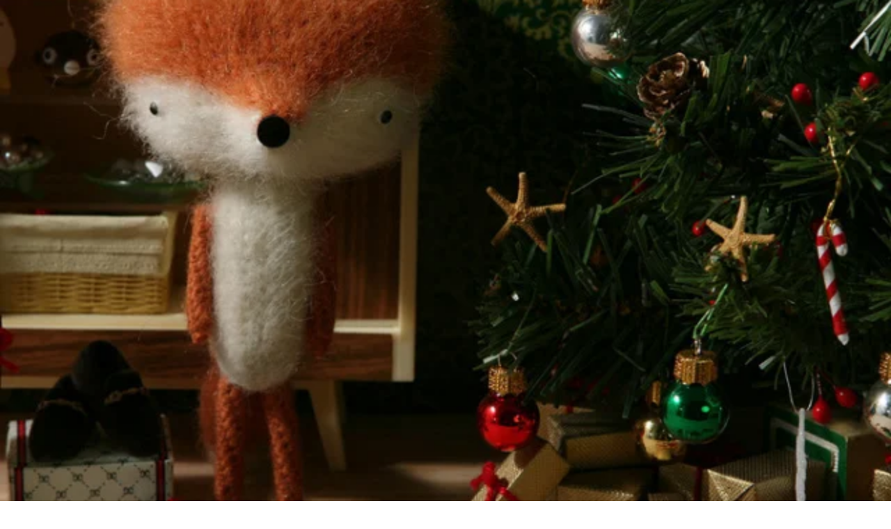

--- FILE ---
content_type: text/html; charset=utf-8
request_url: https://live.latvijasradio.lv/
body_size: 23971
content:
<!DOCTYPE html><html lang="lv"><head><meta charSet="utf-8"/><link rel="preconnect" href="/" crossorigin=""/><meta name="viewport" content="width=device-width, height=device-height, initial-scale=1, minimum-scale=1, user-scalable=yes"/><link rel="preload" as="image" imageSrcSet="/_next/image?url=https%3A%2F%2Fcdn.latvijasradio.lv%2Fmedia%2Fstation%2F640%2Flr1-square-AKLVNE.png&amp;w=384&amp;q=85 384w, /_next/image?url=https%3A%2F%2Fcdn.latvijasradio.lv%2Fmedia%2Fstation%2F640%2Flr1-square-AKLVNE.png&amp;w=640&amp;q=85 640w, /_next/image?url=https%3A%2F%2Fcdn.latvijasradio.lv%2Fmedia%2Fstation%2F640%2Flr1-square-AKLVNE.png&amp;w=750&amp;q=85 750w, /_next/image?url=https%3A%2F%2Fcdn.latvijasradio.lv%2Fmedia%2Fstation%2F640%2Flr1-square-AKLVNE.png&amp;w=828&amp;q=85 828w, /_next/image?url=https%3A%2F%2Fcdn.latvijasradio.lv%2Fmedia%2Fstation%2F640%2Flr1-square-AKLVNE.png&amp;w=1080&amp;q=85 1080w, /_next/image?url=https%3A%2F%2Fcdn.latvijasradio.lv%2Fmedia%2Fstation%2F640%2Flr1-square-AKLVNE.png&amp;w=1200&amp;q=85 1200w, /_next/image?url=https%3A%2F%2Fcdn.latvijasradio.lv%2Fmedia%2Fstation%2F640%2Flr1-square-AKLVNE.png&amp;w=1920&amp;q=85 1920w, /_next/image?url=https%3A%2F%2Fcdn.latvijasradio.lv%2Fmedia%2Fstation%2F640%2Flr1-square-AKLVNE.png&amp;w=2048&amp;q=85 2048w, /_next/image?url=https%3A%2F%2Fcdn.latvijasradio.lv%2Fmedia%2Fstation%2F640%2Flr1-square-AKLVNE.png&amp;w=3840&amp;q=85 3840w" imageSizes="(max-width: 640) 100vw 50vw"/><link rel="preload" as="image" imageSrcSet="/_next/image?url=https%3A%2F%2Fcdn.latvijasradio.lv%2Fmedia%2Fstation%2F640%2Flr2-square-tVPtiL.png&amp;w=384&amp;q=85 384w, /_next/image?url=https%3A%2F%2Fcdn.latvijasradio.lv%2Fmedia%2Fstation%2F640%2Flr2-square-tVPtiL.png&amp;w=640&amp;q=85 640w, /_next/image?url=https%3A%2F%2Fcdn.latvijasradio.lv%2Fmedia%2Fstation%2F640%2Flr2-square-tVPtiL.png&amp;w=750&amp;q=85 750w, /_next/image?url=https%3A%2F%2Fcdn.latvijasradio.lv%2Fmedia%2Fstation%2F640%2Flr2-square-tVPtiL.png&amp;w=828&amp;q=85 828w, /_next/image?url=https%3A%2F%2Fcdn.latvijasradio.lv%2Fmedia%2Fstation%2F640%2Flr2-square-tVPtiL.png&amp;w=1080&amp;q=85 1080w, /_next/image?url=https%3A%2F%2Fcdn.latvijasradio.lv%2Fmedia%2Fstation%2F640%2Flr2-square-tVPtiL.png&amp;w=1200&amp;q=85 1200w, /_next/image?url=https%3A%2F%2Fcdn.latvijasradio.lv%2Fmedia%2Fstation%2F640%2Flr2-square-tVPtiL.png&amp;w=1920&amp;q=85 1920w, /_next/image?url=https%3A%2F%2Fcdn.latvijasradio.lv%2Fmedia%2Fstation%2F640%2Flr2-square-tVPtiL.png&amp;w=2048&amp;q=85 2048w, /_next/image?url=https%3A%2F%2Fcdn.latvijasradio.lv%2Fmedia%2Fstation%2F640%2Flr2-square-tVPtiL.png&amp;w=3840&amp;q=85 3840w" imageSizes="(max-width: 640) 100vw 50vw"/><link rel="preload" as="image" imageSrcSet="/_next/image?url=https%3A%2F%2Fcdn.latvijasradio.lv%2Fmedia%2Fstation%2F640%2Flr3-square-uAudnk.png&amp;w=384&amp;q=85 384w, /_next/image?url=https%3A%2F%2Fcdn.latvijasradio.lv%2Fmedia%2Fstation%2F640%2Flr3-square-uAudnk.png&amp;w=640&amp;q=85 640w, /_next/image?url=https%3A%2F%2Fcdn.latvijasradio.lv%2Fmedia%2Fstation%2F640%2Flr3-square-uAudnk.png&amp;w=750&amp;q=85 750w, /_next/image?url=https%3A%2F%2Fcdn.latvijasradio.lv%2Fmedia%2Fstation%2F640%2Flr3-square-uAudnk.png&amp;w=828&amp;q=85 828w, /_next/image?url=https%3A%2F%2Fcdn.latvijasradio.lv%2Fmedia%2Fstation%2F640%2Flr3-square-uAudnk.png&amp;w=1080&amp;q=85 1080w, /_next/image?url=https%3A%2F%2Fcdn.latvijasradio.lv%2Fmedia%2Fstation%2F640%2Flr3-square-uAudnk.png&amp;w=1200&amp;q=85 1200w, /_next/image?url=https%3A%2F%2Fcdn.latvijasradio.lv%2Fmedia%2Fstation%2F640%2Flr3-square-uAudnk.png&amp;w=1920&amp;q=85 1920w, /_next/image?url=https%3A%2F%2Fcdn.latvijasradio.lv%2Fmedia%2Fstation%2F640%2Flr3-square-uAudnk.png&amp;w=2048&amp;q=85 2048w, /_next/image?url=https%3A%2F%2Fcdn.latvijasradio.lv%2Fmedia%2Fstation%2F640%2Flr3-square-uAudnk.png&amp;w=3840&amp;q=85 3840w" imageSizes="(max-width: 640) 100vw 50vw"/><link rel="preload" as="image" imageSrcSet="/_next/image?url=https%3A%2F%2Fcdn.latvijasradio.lv%2Fmedia%2Fstation%2F640%2Flr4-square-erV55E.png&amp;w=384&amp;q=85 384w, /_next/image?url=https%3A%2F%2Fcdn.latvijasradio.lv%2Fmedia%2Fstation%2F640%2Flr4-square-erV55E.png&amp;w=640&amp;q=85 640w, /_next/image?url=https%3A%2F%2Fcdn.latvijasradio.lv%2Fmedia%2Fstation%2F640%2Flr4-square-erV55E.png&amp;w=750&amp;q=85 750w, /_next/image?url=https%3A%2F%2Fcdn.latvijasradio.lv%2Fmedia%2Fstation%2F640%2Flr4-square-erV55E.png&amp;w=828&amp;q=85 828w, /_next/image?url=https%3A%2F%2Fcdn.latvijasradio.lv%2Fmedia%2Fstation%2F640%2Flr4-square-erV55E.png&amp;w=1080&amp;q=85 1080w, /_next/image?url=https%3A%2F%2Fcdn.latvijasradio.lv%2Fmedia%2Fstation%2F640%2Flr4-square-erV55E.png&amp;w=1200&amp;q=85 1200w, /_next/image?url=https%3A%2F%2Fcdn.latvijasradio.lv%2Fmedia%2Fstation%2F640%2Flr4-square-erV55E.png&amp;w=1920&amp;q=85 1920w, /_next/image?url=https%3A%2F%2Fcdn.latvijasradio.lv%2Fmedia%2Fstation%2F640%2Flr4-square-erV55E.png&amp;w=2048&amp;q=85 2048w, /_next/image?url=https%3A%2F%2Fcdn.latvijasradio.lv%2Fmedia%2Fstation%2F640%2Flr4-square-erV55E.png&amp;w=3840&amp;q=85 3840w" imageSizes="(max-width: 640) 100vw 50vw"/><link rel="preload" as="image" imageSrcSet="/_next/image?url=https%3A%2F%2Fcdn.latvijasradio.lv%2Fmedia%2Fstation%2F640%2Flr5-square-3OVDJi.png&amp;w=384&amp;q=85 384w, /_next/image?url=https%3A%2F%2Fcdn.latvijasradio.lv%2Fmedia%2Fstation%2F640%2Flr5-square-3OVDJi.png&amp;w=640&amp;q=85 640w, /_next/image?url=https%3A%2F%2Fcdn.latvijasradio.lv%2Fmedia%2Fstation%2F640%2Flr5-square-3OVDJi.png&amp;w=750&amp;q=85 750w, /_next/image?url=https%3A%2F%2Fcdn.latvijasradio.lv%2Fmedia%2Fstation%2F640%2Flr5-square-3OVDJi.png&amp;w=828&amp;q=85 828w, /_next/image?url=https%3A%2F%2Fcdn.latvijasradio.lv%2Fmedia%2Fstation%2F640%2Flr5-square-3OVDJi.png&amp;w=1080&amp;q=85 1080w, /_next/image?url=https%3A%2F%2Fcdn.latvijasradio.lv%2Fmedia%2Fstation%2F640%2Flr5-square-3OVDJi.png&amp;w=1200&amp;q=85 1200w, /_next/image?url=https%3A%2F%2Fcdn.latvijasradio.lv%2Fmedia%2Fstation%2F640%2Flr5-square-3OVDJi.png&amp;w=1920&amp;q=85 1920w, /_next/image?url=https%3A%2F%2Fcdn.latvijasradio.lv%2Fmedia%2Fstation%2F640%2Flr5-square-3OVDJi.png&amp;w=2048&amp;q=85 2048w, /_next/image?url=https%3A%2F%2Fcdn.latvijasradio.lv%2Fmedia%2Fstation%2F640%2Flr5-square-3OVDJi.png&amp;w=3840&amp;q=85 3840w" imageSizes="(max-width: 640) 100vw 50vw"/><link rel="preload" as="image" imageSrcSet="/_next/image?url=https%3A%2F%2Fcdn.latvijasradio.lv%2Fmedia%2Fstation%2F640%2Flr6-square-DtKFht.png&amp;w=384&amp;q=85 384w, /_next/image?url=https%3A%2F%2Fcdn.latvijasradio.lv%2Fmedia%2Fstation%2F640%2Flr6-square-DtKFht.png&amp;w=640&amp;q=85 640w, /_next/image?url=https%3A%2F%2Fcdn.latvijasradio.lv%2Fmedia%2Fstation%2F640%2Flr6-square-DtKFht.png&amp;w=750&amp;q=85 750w, /_next/image?url=https%3A%2F%2Fcdn.latvijasradio.lv%2Fmedia%2Fstation%2F640%2Flr6-square-DtKFht.png&amp;w=828&amp;q=85 828w, /_next/image?url=https%3A%2F%2Fcdn.latvijasradio.lv%2Fmedia%2Fstation%2F640%2Flr6-square-DtKFht.png&amp;w=1080&amp;q=85 1080w, /_next/image?url=https%3A%2F%2Fcdn.latvijasradio.lv%2Fmedia%2Fstation%2F640%2Flr6-square-DtKFht.png&amp;w=1200&amp;q=85 1200w, /_next/image?url=https%3A%2F%2Fcdn.latvijasradio.lv%2Fmedia%2Fstation%2F640%2Flr6-square-DtKFht.png&amp;w=1920&amp;q=85 1920w, /_next/image?url=https%3A%2F%2Fcdn.latvijasradio.lv%2Fmedia%2Fstation%2F640%2Flr6-square-DtKFht.png&amp;w=2048&amp;q=85 2048w, /_next/image?url=https%3A%2F%2Fcdn.latvijasradio.lv%2Fmedia%2Fstation%2F640%2Flr6-square-DtKFht.png&amp;w=3840&amp;q=85 3840w" imageSizes="(max-width: 640) 100vw 50vw"/><link rel="preload" as="image" imageSrcSet="/_next/image?url=https%3A%2F%2Fcdn.latvijasradio.lv%2Fmedia%2Fstation%2F640%2Flr5-strava-square.jpeg&amp;w=384&amp;q=85 384w, /_next/image?url=https%3A%2F%2Fcdn.latvijasradio.lv%2Fmedia%2Fstation%2F640%2Flr5-strava-square.jpeg&amp;w=640&amp;q=85 640w, /_next/image?url=https%3A%2F%2Fcdn.latvijasradio.lv%2Fmedia%2Fstation%2F640%2Flr5-strava-square.jpeg&amp;w=750&amp;q=85 750w, /_next/image?url=https%3A%2F%2Fcdn.latvijasradio.lv%2Fmedia%2Fstation%2F640%2Flr5-strava-square.jpeg&amp;w=828&amp;q=85 828w, /_next/image?url=https%3A%2F%2Fcdn.latvijasradio.lv%2Fmedia%2Fstation%2F640%2Flr5-strava-square.jpeg&amp;w=1080&amp;q=85 1080w, /_next/image?url=https%3A%2F%2Fcdn.latvijasradio.lv%2Fmedia%2Fstation%2F640%2Flr5-strava-square.jpeg&amp;w=1200&amp;q=85 1200w, /_next/image?url=https%3A%2F%2Fcdn.latvijasradio.lv%2Fmedia%2Fstation%2F640%2Flr5-strava-square.jpeg&amp;w=1920&amp;q=85 1920w, /_next/image?url=https%3A%2F%2Fcdn.latvijasradio.lv%2Fmedia%2Fstation%2F640%2Flr5-strava-square.jpeg&amp;w=2048&amp;q=85 2048w, /_next/image?url=https%3A%2F%2Fcdn.latvijasradio.lv%2Fmedia%2Fstation%2F640%2Flr5-strava-square.jpeg&amp;w=3840&amp;q=85 3840w" imageSizes="(max-width: 640) 100vw 50vw"/><link rel="preload" as="image" imageSrcSet="/_next/image?url=https%3A%2F%2Fcdn.latvijasradio.lv%2Fmedia%2Fstation%2F640%2Flr5-hiti-square.jpg&amp;w=384&amp;q=85 384w, /_next/image?url=https%3A%2F%2Fcdn.latvijasradio.lv%2Fmedia%2Fstation%2F640%2Flr5-hiti-square.jpg&amp;w=640&amp;q=85 640w, /_next/image?url=https%3A%2F%2Fcdn.latvijasradio.lv%2Fmedia%2Fstation%2F640%2Flr5-hiti-square.jpg&amp;w=750&amp;q=85 750w, /_next/image?url=https%3A%2F%2Fcdn.latvijasradio.lv%2Fmedia%2Fstation%2F640%2Flr5-hiti-square.jpg&amp;w=828&amp;q=85 828w, /_next/image?url=https%3A%2F%2Fcdn.latvijasradio.lv%2Fmedia%2Fstation%2F640%2Flr5-hiti-square.jpg&amp;w=1080&amp;q=85 1080w, /_next/image?url=https%3A%2F%2Fcdn.latvijasradio.lv%2Fmedia%2Fstation%2F640%2Flr5-hiti-square.jpg&amp;w=1200&amp;q=85 1200w, /_next/image?url=https%3A%2F%2Fcdn.latvijasradio.lv%2Fmedia%2Fstation%2F640%2Flr5-hiti-square.jpg&amp;w=1920&amp;q=85 1920w, /_next/image?url=https%3A%2F%2Fcdn.latvijasradio.lv%2Fmedia%2Fstation%2F640%2Flr5-hiti-square.jpg&amp;w=2048&amp;q=85 2048w, /_next/image?url=https%3A%2F%2Fcdn.latvijasradio.lv%2Fmedia%2Fstation%2F640%2Flr5-hiti-square.jpg&amp;w=3840&amp;q=85 3840w" imageSizes="(max-width: 640) 100vw 50vw"/><link rel="preload" as="image" imageSrcSet="/_next/image?url=https%3A%2F%2Fcdn.latvijasradio.lv%2Fmedia%2Fstation%2F640%2Flr5-latviesi-square.jpg&amp;w=384&amp;q=85 384w, /_next/image?url=https%3A%2F%2Fcdn.latvijasradio.lv%2Fmedia%2Fstation%2F640%2Flr5-latviesi-square.jpg&amp;w=640&amp;q=85 640w, /_next/image?url=https%3A%2F%2Fcdn.latvijasradio.lv%2Fmedia%2Fstation%2F640%2Flr5-latviesi-square.jpg&amp;w=750&amp;q=85 750w, /_next/image?url=https%3A%2F%2Fcdn.latvijasradio.lv%2Fmedia%2Fstation%2F640%2Flr5-latviesi-square.jpg&amp;w=828&amp;q=85 828w, /_next/image?url=https%3A%2F%2Fcdn.latvijasradio.lv%2Fmedia%2Fstation%2F640%2Flr5-latviesi-square.jpg&amp;w=1080&amp;q=85 1080w, /_next/image?url=https%3A%2F%2Fcdn.latvijasradio.lv%2Fmedia%2Fstation%2F640%2Flr5-latviesi-square.jpg&amp;w=1200&amp;q=85 1200w, /_next/image?url=https%3A%2F%2Fcdn.latvijasradio.lv%2Fmedia%2Fstation%2F640%2Flr5-latviesi-square.jpg&amp;w=1920&amp;q=85 1920w, /_next/image?url=https%3A%2F%2Fcdn.latvijasradio.lv%2Fmedia%2Fstation%2F640%2Flr5-latviesi-square.jpg&amp;w=2048&amp;q=85 2048w, /_next/image?url=https%3A%2F%2Fcdn.latvijasradio.lv%2Fmedia%2Fstation%2F640%2Flr5-latviesi-square.jpg&amp;w=3840&amp;q=85 3840w" imageSizes="(max-width: 640) 100vw 50vw"/><link rel="preload" as="image" imageSrcSet="/_next/image?url=https%3A%2F%2Fcdn.latvijasradio.lv%2Fmedia%2Fstation%2F640%2Flr5-latgaliesi-square.jpg&amp;w=384&amp;q=85 384w, /_next/image?url=https%3A%2F%2Fcdn.latvijasradio.lv%2Fmedia%2Fstation%2F640%2Flr5-latgaliesi-square.jpg&amp;w=640&amp;q=85 640w, /_next/image?url=https%3A%2F%2Fcdn.latvijasradio.lv%2Fmedia%2Fstation%2F640%2Flr5-latgaliesi-square.jpg&amp;w=750&amp;q=85 750w, /_next/image?url=https%3A%2F%2Fcdn.latvijasradio.lv%2Fmedia%2Fstation%2F640%2Flr5-latgaliesi-square.jpg&amp;w=828&amp;q=85 828w, /_next/image?url=https%3A%2F%2Fcdn.latvijasradio.lv%2Fmedia%2Fstation%2F640%2Flr5-latgaliesi-square.jpg&amp;w=1080&amp;q=85 1080w, /_next/image?url=https%3A%2F%2Fcdn.latvijasradio.lv%2Fmedia%2Fstation%2F640%2Flr5-latgaliesi-square.jpg&amp;w=1200&amp;q=85 1200w, /_next/image?url=https%3A%2F%2Fcdn.latvijasradio.lv%2Fmedia%2Fstation%2F640%2Flr5-latgaliesi-square.jpg&amp;w=1920&amp;q=85 1920w, /_next/image?url=https%3A%2F%2Fcdn.latvijasradio.lv%2Fmedia%2Fstation%2F640%2Flr5-latgaliesi-square.jpg&amp;w=2048&amp;q=85 2048w, /_next/image?url=https%3A%2F%2Fcdn.latvijasradio.lv%2Fmedia%2Fstation%2F640%2Flr5-latgaliesi-square.jpg&amp;w=3840&amp;q=85 3840w" imageSizes="(max-width: 640) 100vw 50vw"/><link rel="stylesheet" href="/_next/static/chunks/e73efc22830897ea.css" data-precedence="next"/><link rel="preload" as="script" fetchPriority="low" href="/_next/static/chunks/7b85dd5c8bc9ee25.js"/><script src="/_next/static/chunks/1fe6931938c4470b.js" async=""></script><script src="/_next/static/chunks/c2aa44fff8da5e2a.js" async=""></script><script src="/_next/static/chunks/f54e678f07c7b726.js" async=""></script><script src="/_next/static/chunks/turbopack-ee6eeffea57e4413.js" async=""></script><script src="/_next/static/chunks/d6041e477bf38d47.js" async=""></script><script src="/_next/static/chunks/bfcdc783b4d13673.js" async=""></script><script src="/_next/static/chunks/c3744a8f6b87fcf7.js" async=""></script><script src="/_next/static/chunks/3f4fdbaa71044bc5.js" async=""></script><link rel="preload" href="/js/script.local.js" as="script"/><link rel="preload" as="image" imageSrcSet="/_next/image?url=https%3A%2F%2Fcdn.latvijasradio.lv%2Fmedia%2Fstation%2F640%2Flr2-vecas-plates-square.jpg&amp;w=384&amp;q=85 384w, /_next/image?url=https%3A%2F%2Fcdn.latvijasradio.lv%2Fmedia%2Fstation%2F640%2Flr2-vecas-plates-square.jpg&amp;w=640&amp;q=85 640w, /_next/image?url=https%3A%2F%2Fcdn.latvijasradio.lv%2Fmedia%2Fstation%2F640%2Flr2-vecas-plates-square.jpg&amp;w=750&amp;q=85 750w, /_next/image?url=https%3A%2F%2Fcdn.latvijasradio.lv%2Fmedia%2Fstation%2F640%2Flr2-vecas-plates-square.jpg&amp;w=828&amp;q=85 828w, /_next/image?url=https%3A%2F%2Fcdn.latvijasradio.lv%2Fmedia%2Fstation%2F640%2Flr2-vecas-plates-square.jpg&amp;w=1080&amp;q=85 1080w, /_next/image?url=https%3A%2F%2Fcdn.latvijasradio.lv%2Fmedia%2Fstation%2F640%2Flr2-vecas-plates-square.jpg&amp;w=1200&amp;q=85 1200w, /_next/image?url=https%3A%2F%2Fcdn.latvijasradio.lv%2Fmedia%2Fstation%2F640%2Flr2-vecas-plates-square.jpg&amp;w=1920&amp;q=85 1920w, /_next/image?url=https%3A%2F%2Fcdn.latvijasradio.lv%2Fmedia%2Fstation%2F640%2Flr2-vecas-plates-square.jpg&amp;w=2048&amp;q=85 2048w, /_next/image?url=https%3A%2F%2Fcdn.latvijasradio.lv%2Fmedia%2Fstation%2F640%2Flr2-vecas-plates-square.jpg&amp;w=3840&amp;q=85 3840w" imageSizes="(max-width: 640) 100vw 50vw"/><link rel="preload" as="image" imageSrcSet="/_next/image?url=https%3A%2F%2Fcdn.latvijasradio.lv%2Fmedia%2Fstation%2F640%2Flr5-ua-square.jpg&amp;w=384&amp;q=85 384w, /_next/image?url=https%3A%2F%2Fcdn.latvijasradio.lv%2Fmedia%2Fstation%2F640%2Flr5-ua-square.jpg&amp;w=640&amp;q=85 640w, /_next/image?url=https%3A%2F%2Fcdn.latvijasradio.lv%2Fmedia%2Fstation%2F640%2Flr5-ua-square.jpg&amp;w=750&amp;q=85 750w, /_next/image?url=https%3A%2F%2Fcdn.latvijasradio.lv%2Fmedia%2Fstation%2F640%2Flr5-ua-square.jpg&amp;w=828&amp;q=85 828w, /_next/image?url=https%3A%2F%2Fcdn.latvijasradio.lv%2Fmedia%2Fstation%2F640%2Flr5-ua-square.jpg&amp;w=1080&amp;q=85 1080w, /_next/image?url=https%3A%2F%2Fcdn.latvijasradio.lv%2Fmedia%2Fstation%2F640%2Flr5-ua-square.jpg&amp;w=1200&amp;q=85 1200w, /_next/image?url=https%3A%2F%2Fcdn.latvijasradio.lv%2Fmedia%2Fstation%2F640%2Flr5-ua-square.jpg&amp;w=1920&amp;q=85 1920w, /_next/image?url=https%3A%2F%2Fcdn.latvijasradio.lv%2Fmedia%2Fstation%2F640%2Flr5-ua-square.jpg&amp;w=2048&amp;q=85 2048w, /_next/image?url=https%3A%2F%2Fcdn.latvijasradio.lv%2Fmedia%2Fstation%2F640%2Flr5-ua-square.jpg&amp;w=3840&amp;q=85 3840w" imageSizes="(max-width: 640) 100vw 50vw"/><link rel="preload" as="image" imageSrcSet="/_next/image?url=https%3A%2F%2Fcdn.latvijasradio.lv%2Fmedia%2Fstation%2F640%2Flr5-xmas-square.jpg&amp;w=384&amp;q=85 384w, /_next/image?url=https%3A%2F%2Fcdn.latvijasradio.lv%2Fmedia%2Fstation%2F640%2Flr5-xmas-square.jpg&amp;w=640&amp;q=85 640w, /_next/image?url=https%3A%2F%2Fcdn.latvijasradio.lv%2Fmedia%2Fstation%2F640%2Flr5-xmas-square.jpg&amp;w=750&amp;q=85 750w, /_next/image?url=https%3A%2F%2Fcdn.latvijasradio.lv%2Fmedia%2Fstation%2F640%2Flr5-xmas-square.jpg&amp;w=828&amp;q=85 828w, /_next/image?url=https%3A%2F%2Fcdn.latvijasradio.lv%2Fmedia%2Fstation%2F640%2Flr5-xmas-square.jpg&amp;w=1080&amp;q=85 1080w, /_next/image?url=https%3A%2F%2Fcdn.latvijasradio.lv%2Fmedia%2Fstation%2F640%2Flr5-xmas-square.jpg&amp;w=1200&amp;q=85 1200w, /_next/image?url=https%3A%2F%2Fcdn.latvijasradio.lv%2Fmedia%2Fstation%2F640%2Flr5-xmas-square.jpg&amp;w=1920&amp;q=85 1920w, /_next/image?url=https%3A%2F%2Fcdn.latvijasradio.lv%2Fmedia%2Fstation%2F640%2Flr5-xmas-square.jpg&amp;w=2048&amp;q=85 2048w, /_next/image?url=https%3A%2F%2Fcdn.latvijasradio.lv%2Fmedia%2Fstation%2F640%2Flr5-xmas-square.jpg&amp;w=3840&amp;q=85 3840w" imageSizes="(max-width: 640) 100vw 50vw"/><meta name="theme-color" media="(prefers-color-scheme: light)" content="#EBEBEB"/><meta name="theme-color" media="(prefers-color-scheme: dark)" content="#030712"/><title>Tiešraide | Latvijas Radio 5</title><meta name="description" content="Visas Latvijas Radio tiešraides vienuviet"/><link rel="canonical" href="https://live.latvijasradio.lv"/><meta property="og:title" content="Tiešraides"/><meta property="og:description" content="Visas Latvijas Radio tiešraides vienuviet"/><meta property="og:url" content="https://live.latvijasradio.lv"/><meta property="og:site_name" content="Latvijas Radio"/><meta property="og:image" content="https://live.latvijasradio.lv/default.png"/><meta property="og:type" content="website"/><meta name="twitter:card" content="summary_large_image"/><meta name="twitter:title" content="Tiešraides"/><meta name="twitter:description" content="Visas Latvijas Radio tiešraides vienuviet"/><meta name="twitter:image" content="https://live.latvijasradio.lv/default.png"/><link rel="shortcut icon" href="/icon.svg"/><link rel="icon" href="/icon.svg"/><link rel="apple-touch-icon" href="/apple-touch-icon.png"/><script src="/_next/static/chunks/a6dad97d9634a72d.js" noModule=""></script></head><body class="antialiased bg-neutral-600"><div hidden=""><!--$--><!--/$--></div><style>#nprogress{pointer-events:none}#nprogress .bar{background:#29d;position:fixed;z-index:1600;top: 0;left:0;width:100%;height:2px}#nprogress .peg{display:block;position:absolute;right:0;width:100px;height:100%;box-shadow:0 0 10px #29d,0 0 5px #29d;opacity:1;-webkit-transform:rotate(3deg) translate(0px,-4px);-ms-transform:rotate(3deg) translate(0px,-4px);transform:rotate(3deg) translate(0px,-4px)}#nprogress .spinner{display:block;position:fixed;z-index:1600;top: 15px;right:15px}#nprogress .spinner-icon{width:18px;height:18px;box-sizing:border-box;border:2px solid transparent;border-top-color:#29d;border-left-color:#29d;border-radius:50%;-webkit-animation:nprogress-spinner 400ms linear infinite;animation:nprogress-spinner 400ms linear infinite}.nprogress-custom-parent{overflow:hidden;position:relative}.nprogress-custom-parent #nprogress .bar,.nprogress-custom-parent #nprogress .spinner{position:absolute}@-webkit-keyframes nprogress-spinner{0%{-webkit-transform:rotate(0deg)}100%{-webkit-transform:rotate(360deg)}}@keyframes nprogress-spinner{0%{transform:rotate(0deg)}100%{transform:rotate(360deg)}}</style><main><div class="absolute bottom-24 right-2 xs:left-2 p-4 xxs:p-3 rounded text-sm xs:text-sm bg-neutral-700/95 shadow-md text-neutral-300 flex flex-col gap-2"><div class="text-center font-medium">Klausies <strong class="text-neutral-100">Latvijas Radio</strong> <!-- -->lietotnē.</div><div class="flex xxs:flex-col items-center justify-center gap-2"><a href="https://apps.apple.com/lv/app/latvijas-radio/id1607281520" title="Lejupielādē no Apple AppStore" target="_blank"><span class="sr-only">Lejupielādē no Apple AppStore</span><svg viewBox="0 0 119.66407 40" aria-hidden="true" focusable="false" class="h-8 xxs:h-9"><g><g><g><path d="M110.13477,0H9.53468c-.3667,0-.729,0-1.09473.002-.30615.002-.60986.00781-.91895.0127A13.21476,13.21476,0,0,0,5.5171.19141a6.66509,6.66509,0,0,0-1.90088.627A6.43779,6.43779,0,0,0,1.99757,1.99707,6.25844,6.25844,0,0,0,.81935,3.61816a6.60119,6.60119,0,0,0-.625,1.90332,12.993,12.993,0,0,0-.1792,2.002C.00587,7.83008.00489,8.1377,0,8.44434V31.5586c.00489.3105.00587.6113.01515.9219a12.99232,12.99232,0,0,0,.1792,2.0019,6.58756,6.58756,0,0,0,.625,1.9043A6.20778,6.20778,0,0,0,1.99757,38.001a6.27445,6.27445,0,0,0,1.61865,1.1787,6.70082,6.70082,0,0,0,1.90088.6308,13.45514,13.45514,0,0,0,2.0039.1768c.30909.0068.6128.0107.91895.0107C8.80567,40,9.168,40,9.53468,40H110.13477c.3594,0,.7246,0,1.084-.002.3047,0,.6172-.0039.9219-.0107a13.279,13.279,0,0,0,2-.1768,6.80432,6.80432,0,0,0,1.9082-.6308,6.27742,6.27742,0,0,0,1.6172-1.1787,6.39482,6.39482,0,0,0,1.1816-1.6143,6.60413,6.60413,0,0,0,.6191-1.9043,13.50643,13.50643,0,0,0,.1856-2.0019c.0039-.3106.0039-.6114.0039-.9219.0078-.3633.0078-.7246.0078-1.0938V9.53613c0-.36621,0-.72949-.0078-1.09179,0-.30664,0-.61426-.0039-.9209a13.5071,13.5071,0,0,0-.1856-2.002,6.6177,6.6177,0,0,0-.6191-1.90332,6.46619,6.46619,0,0,0-2.7988-2.7998,6.76754,6.76754,0,0,0-1.9082-.627,13.04394,13.04394,0,0,0-2-.17676c-.3047-.00488-.6172-.01074-.9219-.01269-.3594-.002-.7246-.002-1.084-.002Z" fill="#a6a6a6"></path><path d="M8.44483,39.125c-.30468,0-.602-.0039-.90429-.0107a12.68714,12.68714,0,0,1-1.86914-.1631,5.88381,5.88381,0,0,1-1.65674-.5479,5.40573,5.40573,0,0,1-1.397-1.0166,5.32082,5.32082,0,0,1-1.02051-1.3965,5.72186,5.72186,0,0,1-.543-1.6572,12.41351,12.41351,0,0,1-.1665-1.875c-.00634-.2109-.01464-.9131-.01464-.9131V8.44434S.88185,7.75293.8877,7.5498a12.37039,12.37039,0,0,1,.16553-1.87207,5.7555,5.7555,0,0,1,.54346-1.6621A5.37349,5.37349,0,0,1,2.61183,2.61768,5.56543,5.56543,0,0,1,4.01417,1.59521a5.82309,5.82309,0,0,1,1.65332-.54394A12.58589,12.58589,0,0,1,7.543.88721L8.44532.875H111.21387l.9131.0127a12.38493,12.38493,0,0,1,1.8584.16259,5.93833,5.93833,0,0,1,1.6709.54785,5.59374,5.59374,0,0,1,2.415,2.41993,5.76267,5.76267,0,0,1,.5352,1.64892,12.995,12.995,0,0,1,.1738,1.88721c.0029.2832.0029.5874.0029.89014.0079.375.0079.73193.0079,1.09179V30.4648c0,.3633,0,.7178-.0079,1.0752,0,.3252,0,.6231-.0039.9297a12.73126,12.73126,0,0,1-.1709,1.8535,5.739,5.739,0,0,1-.54,1.67,5.48029,5.48029,0,0,1-1.0156,1.3857,5.4129,5.4129,0,0,1-1.3994,1.0225,5.86168,5.86168,0,0,1-1.668.5498,12.54218,12.54218,0,0,1-1.8692.1631c-.2929.0068-.5996.0107-.8974.0107l-1.084.002Z"></path></g><g><g><g><path d="M24.76888,20.30068a4.94881,4.94881,0,0,1,2.35656-4.15206,5.06566,5.06566,0,0,0-3.99116-2.15768c-1.67924-.17626-3.30719,1.00483-4.1629,1.00483-.87227,0-2.18977-.98733-3.6085-.95814a5.31529,5.31529,0,0,0-4.47292,2.72787c-1.934,3.34842-.49141,8.26947,1.3612,10.97608.9269,1.32535,2.01018,2.8058,3.42763,2.7533,1.38706-.05753,1.9051-.88448,3.5794-.88448,1.65876,0,2.14479.88448,3.591.8511,1.48838-.02416,2.42613-1.33124,3.32051-2.66914a10.962,10.962,0,0,0,1.51842-3.09251A4.78205,4.78205,0,0,1,24.76888,20.30068Z" fill="#fff"></path><path d="M22.03725,12.21089a4.87248,4.87248,0,0,0,1.11452-3.49062,4.95746,4.95746,0,0,0-3.20758,1.65961,4.63634,4.63634,0,0,0-1.14371,3.36139A4.09905,4.09905,0,0,0,22.03725,12.21089Z" fill="#fff"></path></g></g><g><path d="M42.30227,27.13965h-4.7334l-1.13672,3.35645H34.42727l4.4834-12.418h2.083l4.4834,12.418H43.438ZM38.0591,25.59082h3.752l-1.84961-5.44727h-.05176Z" fill="#fff"></path><path d="M55.15969,25.96973c0,2.81348-1.50586,4.62109-3.77832,4.62109a3.0693,3.0693,0,0,1-2.84863-1.584h-.043v4.48438h-1.8584V21.44238H48.4302v1.50586h.03418a3.21162,3.21162,0,0,1,2.88281-1.60059C53.645,21.34766,55.15969,23.16406,55.15969,25.96973Zm-1.91016,0c0-1.833-.94727-3.03809-2.39258-3.03809-1.41992,0-2.375,1.23047-2.375,3.03809,0,1.82422.95508,3.0459,2.375,3.0459C52.30227,29.01563,53.24953,27.81934,53.24953,25.96973Z" fill="#fff"></path><path d="M65.12453,25.96973c0,2.81348-1.50586,4.62109-3.77832,4.62109a3.0693,3.0693,0,0,1-2.84863-1.584h-.043v4.48438h-1.8584V21.44238H58.395v1.50586h.03418A3.21162,3.21162,0,0,1,61.312,21.34766C63.60988,21.34766,65.12453,23.16406,65.12453,25.96973Zm-1.91016,0c0-1.833-.94727-3.03809-2.39258-3.03809-1.41992,0-2.375,1.23047-2.375,3.03809,0,1.82422.95508,3.0459,2.375,3.0459C62.26711,29.01563,63.21438,27.81934,63.21438,25.96973Z" fill="#fff"></path><path d="M71.71047,27.03613c.1377,1.23145,1.334,2.04,2.96875,2.04,1.56641,0,2.69336-.80859,2.69336-1.91895,0-.96387-.67969-1.541-2.28906-1.93652l-1.60937-.3877c-2.28027-.55078-3.33887-1.61719-3.33887-3.34766,0-2.14258,1.86719-3.61426,4.51855-3.61426,2.624,0,4.42285,1.47168,4.4834,3.61426h-1.876c-.1123-1.23926-1.13672-1.9873-2.63379-1.9873s-2.52148.75684-2.52148,1.8584c0,.87793.6543,1.39453,2.25488,1.79l1.36816.33594c2.54785.60254,3.60645,1.626,3.60645,3.44238,0,2.32324-1.85059,3.77832-4.79395,3.77832-2.75391,0-4.61328-1.4209-4.7334-3.667Z" fill="#fff"></path><path d="M83.34621,19.2998v2.14258h1.72168v1.47168H83.34621v4.99121c0,.77539.34473,1.13672,1.10156,1.13672a5.80752,5.80752,0,0,0,.61133-.043v1.46289a5.10351,5.10351,0,0,1-1.03223.08594c-1.833,0-2.54785-.68848-2.54785-2.44434V22.91406H80.16262V21.44238H81.479V19.2998Z" fill="#fff"></path><path d="M86.065,25.96973c0-2.84863,1.67773-4.63867,4.29395-4.63867,2.625,0,4.29492,1.79,4.29492,4.63867,0,2.85645-1.66113,4.63867-4.29492,4.63867C87.72609,30.6084,86.065,28.82617,86.065,25.96973Zm6.69531,0c0-1.9541-.89551-3.10742-2.40137-3.10742s-2.40039,1.16211-2.40039,3.10742c0,1.96191.89453,3.10645,2.40039,3.10645S92.76027,27.93164,92.76027,25.96973Z" fill="#fff"></path><path d="M96.18606,21.44238h1.77246v1.541h.043a2.1594,2.1594,0,0,1,2.17773-1.63574,2.86616,2.86616,0,0,1,.63672.06934v1.73828a2.59794,2.59794,0,0,0-.835-.1123,1.87264,1.87264,0,0,0-1.93652,2.083v5.37012h-1.8584Z" fill="#fff"></path><path d="M109.3843,27.83691c-.25,1.64355-1.85059,2.77148-3.89844,2.77148-2.63379,0-4.26855-1.76465-4.26855-4.5957,0-2.83984,1.64355-4.68164,4.19043-4.68164,2.50488,0,4.08008,1.7207,4.08008,4.46582v.63672h-6.39453v.1123a2.358,2.358,0,0,0,2.43555,2.56445,2.04834,2.04834,0,0,0,2.09082-1.27344Zm-6.28223-2.70215h4.52637a2.1773,2.1773,0,0,0-2.2207-2.29785A2.292,2.292,0,0,0,103.10207,25.13477Z" fill="#fff"></path></g></g></g><g><g><path d="M39.3926,14.69775H35.67092V8.731h.92676V13.8457H39.3926Z" fill="#fff"></path><path d="M44.18654,13.48193a1.828,1.828,0,0,1-1.95117,1.30273,2.04531,2.04531,0,0,1-2.08008-2.32422,2.07685,2.07685,0,0,1,2.07617-2.35254c1.25293,0,2.00879.856,2.00879,2.27V12.688H41.06057v.0498a1.1902,1.1902,0,0,0,1.19922,1.29,1.07934,1.07934,0,0,0,1.07129-.5459Zm-3.126-1.45117H43.335a1.08647,1.08647,0,0,0-1.1084-1.1665A1.15162,1.15162,0,0,0,41.06057,12.03076Z" fill="#fff"></path><path d="M46.335,14.88379c0,.92236-.47559,1.35205-1.45215,1.35205-.03223,0-.17773,0-.19824-.00391v-.74414h.124c.47559,0,.64063-.17822.64063-.6123V10.19482H46.335ZM45.3174,8.86328a.57572.57572,0,1,1,.5752.5415A.54735.54735,0,0,1,45.3174,8.86328Z" fill="#fff"></path><path d="M51.56447,14.69775H50.708v-.71533h-.07031a1.35022,1.35022,0,0,1-1.36035.80225,1.4622,1.4622,0,0,1-1.55078-1.6665V10.19482h.88965v2.69189c0,.72754.293,1.0752.94629,1.0752a1.02228,1.02228,0,0,0,1.1123-1.1333V10.19482h.88965Z" fill="#fff"></path><path d="M57.18557,12.44434c0,1.43066-.72363,2.32764-1.86133,2.32764a1.46725,1.46725,0,0,1-1.38477-.75635h-.07031v2.1792h-.88867v-6H53.836V10.939h.06641a1.56437,1.56437,0,0,1,1.41406-.81885C56.46193,10.12012,57.18557,11.01318,57.18557,12.44434Zm-.91406,0c0-.95117-.4502-1.52588-1.20312-1.52588-.748,0-1.21582.58691-1.21582,1.52979,0,.93848.46777,1.52588,1.21191,1.52588C55.82131,13.97412,56.2715,13.39941,56.2715,12.44434Z" fill="#fff"></path><path d="M58.26174,8.86328a.57572.57572,0,1,1,.5752.5415A.54735.54735,0,0,1,58.26174,8.86328Zm.13281,1.33154h.88477v4.50293h-.88477Z" fill="#fff"></path><path d="M64.52053,13.48193a1.828,1.828,0,0,1-1.95117,1.30273,2.04531,2.04531,0,0,1-2.08008-2.32422,2.07685,2.07685,0,0,1,2.07617-2.35254c1.25293,0,2.00879.856,2.00879,2.27V12.688H61.39455v.0498a1.1902,1.1902,0,0,0,1.19922,1.29,1.07934,1.07934,0,0,0,1.07129-.5459Zm-3.126-1.45117H63.669a1.08647,1.08647,0,0,0-1.1084-1.1665A1.15162,1.15162,0,0,0,61.39455,12.03076Z" fill="#fff"></path><path d="M65.8091,8.437h.88867v6.26074H65.8091Z" fill="#fff"></path><path d="M67.89992,13.42432c0-.81055.60352-1.27783,1.6748-1.34424l1.21973-.07031v-.38867c0-.47559-.31445-.74414-.92187-.74414-.49609,0-.83984.18213-.93848.50049h-.86035c.09082-.77344.81836-1.26953,1.83984-1.26953,1.12891,0,1.76563.562,1.76563,1.51318v3.07666h-.85547v-.63281h-.07031a1.515,1.515,0,0,1-1.35254.707A1.36026,1.36026,0,0,1,67.89992,13.42432ZM71.353,9.32617H68.47512V8.68506H71.353Zm-.55859,3.71338v-.37646l-1.09961.07031c-.62012.0415-.90137.25244-.90137.64941,0,.40527.35156.64111.835.64111A1.0615,1.0615,0,0,0,70.79445,13.03955Z" fill="#fff"></path><path d="M72.84719,12.44434c0-1.42285.73145-2.32422,1.86914-2.32422a1.484,1.484,0,0,1,1.38086.79h.06641V8.437h.88867v6.26074H76.2007v-.71143h-.07031a1.56284,1.56284,0,0,1-1.41406.78564C73.57082,14.772,72.84719,13.87061,72.84719,12.44434Zm.918,0c0,.95508.4502,1.52979,1.20313,1.52979.749,0,1.21191-.583,1.21191-1.52588,0-.93848-.46777-1.52979-1.21191-1.52979C74.22023,10.91846,73.76516,11.49707,73.76516,12.44434Z" fill="#fff"></path><path d="M82.31789,13.48193a1.828,1.828,0,0,1-1.95117,1.30273,2.04531,2.04531,0,0,1-2.08008-2.32422,2.07685,2.07685,0,0,1,2.07617-2.35254c1.25293,0,2.00879.856,2.00879,2.27V12.688H79.19191v.0498a1.1902,1.1902,0,0,0,1.19922,1.29,1.07934,1.07934,0,0,0,1.07129-.5459Zm-.5166-4.15576H78.92336V8.68506h2.87793Zm-2.60937,2.70459h2.27441a1.08647,1.08647,0,0,0-1.1084-1.1665A1.15162,1.15162,0,0,0,79.19191,12.03076Z" fill="#fff"></path><path d="M84.76906,9.07373v1.1416h.97559v.74854h-.97559V13.2793c0,.47168.19434.67822.63672.67822a2.96657,2.96657,0,0,0,.33887-.02051v.74023a2.9155,2.9155,0,0,1-.4834.04541c-.98828,0-1.38184-.34766-1.38184-1.21582v-2.543h-.71484v-.74854h.71484V9.07373Z" fill="#fff"></path><path d="M89.35988,10.19482h.85547v.71533h.06641a1.348,1.348,0,0,1,1.34375-.80225,1.46456,1.46456,0,0,1,1.55859,1.6748v2.915h-.88867V12.00586c0-.72363-.31445-1.0835-.97168-1.0835a1.03294,1.03294,0,0,0-1.0752,1.14111v2.63428h-.88867Z" fill="#fff"></path><path d="M94.33547,12.44434a2.13323,2.13323,0,1,1,4.24707,0,2.13358,2.13358,0,1,1-4.24707,0Zm3.333,0c0-.97607-.43848-1.54687-1.208-1.54687-.77246,0-1.207.5708-1.207,1.54688,0,.98389.43457,1.55029,1.207,1.55029C97.23,13.99463,97.66848,13.42432,97.66848,12.44434Z" fill="#fff"></path></g></g></g></svg></a><a href="https://play.google.com/store/apps/details?id=lv.latvijasradio&amp;pli=1" title="Lejupielādē no Google Play" target="_blank"><span class="sr-only">Lejupielādē no Google Play</span><svg viewBox="0 0 180 53.333" aria-hidden="true" focusable="false" class="h-8 xxs:h-8"><path d="m173.33 53.333h-166.66c-3.6666 0-6.6665-2.9999-6.6665-6.6665v-39.999c0-3.6666 2.9999-6.6665 6.6665-6.6665h166.66c3.6666 0 6.6665 2.9999 6.6665 6.6665v39.999c0 3.6666-2.9999 6.6665-6.6665 6.6665" fill="#100f0d" stroke-width=".13333"></path><path d="m173.33 1e-3h-166.66c-3.6666 0-6.6665 2.9999-6.6665 6.6665v39.999c0 3.6666 2.9999 6.6665 6.6665 6.6665h166.66c3.6666 0 6.6665-2.9999 6.6665-6.6665v-39.999c0-3.6666-2.9999-6.6665-6.6665-6.6665zm0 1.0661c3.0879 0 5.5999 2.5125 5.5999 5.6004v39.999c0 3.0879-2.5119 5.6004-5.5999 5.6004h-166.66c-3.0879 0-5.5993-2.5125-5.5993-5.6004v-39.999c0-3.0879 2.5114-5.6004 5.5993-5.6004h166.66" fill="#a2a2a1" stroke-width=".13333"></path><path d="m142.58 40h2.4879v-16.669h-2.4879zm22.409-10.664-2.8519 7.2264h-0.0853l-2.9599-7.2264h-2.6799l4.4399 10.1-2.5319 5.6185h2.5946l6.8412-15.718zm-14.11 8.7706c-0.81331 0-1.9506-0.40786-1.9506-1.4156 0-1.2865 1.416-1.7797 2.6373-1.7797 1.0933 0 1.6093 0.23546 2.2733 0.55732-0.19333 1.5442-1.5226 2.6379-2.9599 2.6379zm0.30133-9.1352c-1.8013 0-3.6666 0.79371-4.4386 2.5521l2.208 0.92184c0.47198-0.92184 1.3506-1.2218 2.2733-1.2218 1.2866 0 2.5946 0.77131 2.6159 2.1442v0.17133c-0.45066-0.25733-1.416-0.64318-2.5946-0.64318-2.3813 0-4.8039 1.3077-4.8039 3.7524 0 2.2302 1.952 3.6671 4.1386 3.6671 1.672 0 2.5959-0.75054 3.1732-1.6301h0.0867v1.2874h2.4026v-6.391c0-2.9593-2.2106-4.6103-5.0612-4.6103zm-15.376 2.3937h-3.5386v-5.7133h3.5386c1.86 0 2.9159 1.5396 2.9159 2.8566 0 1.2917-1.056 2.8567-2.9159 2.8567zm-0.064-8.0337h-5.9614v16.669h2.4869v-6.3149h3.4746c2.7573 0 5.4679-1.9958 5.4679-5.1765 0-3.1801-2.7106-5.1769-5.4679-5.1769zm-32.507 14.778c-1.7188 0-3.1573-1.4396-3.1573-3.415 0-1.9984 1.4385-3.4583 3.1573-3.4583 1.6969 0 3.0286 1.46 3.0286 3.4583 0 1.9754-1.3317 3.415-3.0286 3.415zm2.8567-7.8403h-0.086c-0.55826-0.66572-1.6328-1.2672-2.9853-1.2672-2.8359 0-5.4348 2.4921-5.4348 5.6925 0 3.1786 2.5989 5.6488 5.4348 5.6488 1.3525 0 2.427-0.6016 2.9853-1.2885h0.086v0.81558c0 2.1703-1.1598 3.3296-3.0286 3.3296-1.5245 0-2.4697-1.0953-2.8567-2.0188l-2.1691 0.90206c0.62238 1.503 2.2759 3.351 5.0259 3.351 2.9218 0 5.392-1.7188 5.392-5.9077v-10.181h-2.3634zm4.0822 9.7304h2.4906v-16.669h-2.4906zm6.164-5.4988c-0.0641-2.1911 1.6978-3.3078 2.9645-3.3078 0.98851 0 1.8254 0.49425 2.1057 1.2026zm7.7326-1.8906c-0.47238-1.2666-1.9114-3.6082-4.8541-3.6082-2.9218 0-5.3488 2.2983-5.3488 5.6707 0 3.1791 2.4062 5.6707 5.6275 5.6707 2.5989 0 4.1031-1.589 4.7264-2.513l-1.9333-1.289c-0.64465 0.94531-1.5249 1.5682-2.7931 1.5682-1.2666 0-2.1692-0.58012-2.7483-1.7186l7.5815-3.1359zm-60.409-1.8682v2.4057h5.7565c-0.17186 1.3532-0.62292 2.3411-1.3104 3.0286-0.83798 0.83745-2.1483 1.7614-4.4462 1.7614-3.5443 0-6.315-2.8567-6.315-6.4009s2.7707-6.4013 6.315-6.4013c1.9118 0 3.3077 0.75198 4.3388 1.7186l1.6974-1.6973c-1.4396-1.3745-3.351-2.427-6.0362-2.427-4.8552 0-8.9363 3.9524-8.9363 8.807 0 4.8541 4.0811 8.8066 8.9363 8.8066 2.6202 0 4.5967-0.85932 6.143-2.4702 1.5896-1.5896 2.0838-3.8234 2.0838-5.628 0-0.55785-0.04333-1.0734-0.1292-1.5032zm14.772 7.3675c-1.7188 0-3.201-1.4177-3.201-3.4368 0-2.0406 1.4822-3.4364 3.201-3.4364 1.7181 0 3.2003 1.3958 3.2003 3.4364 0 2.0191-1.4822 3.4368-3.2003 3.4368zm0-9.1075c-3.137 0-5.6927 2.3842-5.6927 5.6707 0 3.265 2.5557 5.6707 5.6927 5.6707 3.1358 0 5.692-2.4057 5.692-5.6707 0-3.2865-2.5562-5.6707-5.692-5.6707zm12.417 9.1075c-1.7176 0-3.2003-1.4177-3.2003-3.4368 0-2.0406 1.4828-3.4364 3.2003-3.4364 1.7188 0 3.2005 1.3958 3.2005 3.4364 0 2.0191-1.4817 3.4368-3.2005 3.4368zm0-9.1075c-3.1358 0-5.6915 2.3842-5.6915 5.6707 0 3.265 2.5557 5.6707 5.6915 5.6707 3.137 0 5.6927-2.4057 5.6927-5.6707 0-3.2865-2.5557-5.6707-5.6927-5.6707" fill="#fff" stroke-width=".13333"></path><path d="m27.622 25.899-14.194 15.066c5.34e-4 0.0031 0.0016 0.0057 0.0021 0.0089 0.43532 1.636 1.9296 2.8406 3.703 2.8406 0.70892 0 1.3745-0.19166 1.9453-0.52812l0.04533-0.02656 15.978-9.22-7.479-8.141" fill="#eb3131" stroke-width=".13333"></path><path d="m41.983 23.334-0.0136-0.0093-6.8982-3.999-7.7717 6.9156 7.7987 7.7977 6.8618-3.9592c1.203-0.64945 2.0197-1.9177 2.0197-3.3802 0-1.452-0.80571-2.7139-1.9968-3.3655" fill="#f6b60b" stroke-width=".13333"></path><path d="m13.426 12.37c-0.08533 0.31466-0.13018 0.64425-0.13018 0.98651v26.623c0 0.34162 0.04432 0.67233 0.13072 0.98587l14.684-14.681-14.684-13.914" fill="#5778c5" stroke-width=".13333"></path><path d="m27.727 26.668 7.3473-7.3451-15.96-9.2534c-0.58012-0.34746-1.2572-0.54799-1.9817-0.54799-1.7734 0-3.2697 1.2068-3.7051 2.8447-5.34e-4 0.0016-5.34e-4 0.0027-5.34e-4 0.0041l14.3 14.298" fill="#3bad49" stroke-width=".13333"></path><path d="m63.193 13.042h-3.8895v0.96251h2.9146c-0.0792 0.78545-0.39172 1.4021-0.91878 1.85-0.52705 0.44799-1.2 0.67292-1.9958 0.67292-0.87291 0-1.6125-0.30413-2.2186-0.90824-0.59385-0.61665-0.89584-1.3792-0.89584-2.2979 0-0.91864 0.30199-1.6812 0.89584-2.2978 0.60612-0.60412 1.3457-0.90624 2.2186-0.90624 0.44799 0 0.87504 0.07707 1.2666 0.24586 0.39172 0.16866 0.70625 0.40412 0.95211 0.70625l0.73958-0.73958c-0.33546-0.38132-0.76038-0.67292-1.2876-0.88544-0.52705-0.21253-1.077-0.31453-1.6708-0.31453-1.1645 0-2.1519 0.40412-2.9582 1.2104-0.80625 0.80825-1.2104 1.8041-1.2104 2.9811 0 1.177 0.40412 2.175 1.2104 2.9813 0.80625 0.80611 1.7937 1.2104 2.9582 1.2104 1.2229 0 2.1979-0.39172 2.9479-1.1876 0.66038-0.66238 0.99784-1.5582 0.99784-2.679 0-0.1896-0.02293-0.39172-0.05627-0.60425zm1.5068-3.7332v8.0249h4.6852v-0.98544h-3.654v-2.5457h3.2958v-0.96251h-3.2958v-2.5437h3.654v-0.98758zm11.255 0.98758v-0.98758h-5.5145v0.98758h2.2417v7.0373h1.0312v-7.0373zm4.9925-0.98758h-1.0312v8.0249h1.0312zm6.8066 0.98758v-0.98758h-5.5144v0.98758h2.2415v7.0373h1.0312v-7.0373zm10.406 0.05626c-0.79585-0.81877-1.7708-1.2229-2.9354-1.2229-1.1666 0-2.1415 0.40412-2.9374 1.2104-0.79585 0.79585-1.1874 1.7937-1.1874 2.9811s0.39159 2.1854 1.1874 2.9813c0.79585 0.80611 1.7708 1.2104 2.9374 1.2104 1.1541 0 2.1395-0.40426 2.9354-1.2104 0.79585-0.79585 1.1874-1.7938 1.1874-2.9813 0-1.177-0.39159-2.1729-1.1874-2.9686zm-5.1332 0.67078c0.59372-0.60412 1.3229-0.90624 2.1978-0.90624 0.87291 0 1.6021 0.30213 2.1854 0.90624 0.59372 0.59372 0.88531 1.3686 0.88531 2.2978 0 0.93131-0.29159 1.7041-0.88531 2.2979-0.58332 0.60412-1.3125 0.90824-2.1854 0.90824-0.87491 0-1.6041-0.30413-2.1978-0.90824-0.58132-0.60625-0.87291-1.3666-0.87291-2.2979 0-0.92918 0.29159-1.6916 0.87291-2.2978zm8.7706 1.3125-0.0437-1.548h0.0437l4.0791 6.5457h1.077v-8.0249h-1.0312v4.6957l0.0437 1.548h-0.0437l-3.8999-6.2437h-1.2562v8.0249h1.0312z" fill="#fff" stroke="#fff" stroke-miterlimit="10" stroke-width=".26666"></path></svg></a></div></div></main><!--$--><!--/$--><div class="fixed z-40 left-0 md:left-1 right-0 md:right-1 bottom-0 md:bottom-1 min-h-fit"><div class="grid relative z-40 grid-template bg-neutral-800/95 backdrop-blur-sm text-neutral-200 shadow-[0_0_4px_0_rgba(0,0,0,0.25)] md:border-t md:border-x md:border-t-white/10 md:border-x-white/10 md:rounded-lg"><div class="area-cover relative aspect-square bg-white/5 border border-neutral-300/5 rounded overflow-hidden m-3 mt-2 md:mt-3"><figure class="absolute inset-0"><div class="w-full h-full flex items-center justify-center"><svg xmlns="http://www.w3.org/2000/svg" fill="none" viewBox="0 0 24 24" stroke-width="1.5" stroke="currentColor" aria-hidden="true" data-slot="icon" class="w-auto h-4 animate-spin"><path stroke-linecap="round" stroke-linejoin="round" d="M16.023 9.348h4.992v-.001M2.985 19.644v-4.992m0 0h4.992m-4.993 0 3.181 3.183a8.25 8.25 0 0 0 13.803-3.7M4.031 9.865a8.25 8.25 0 0 1 13.803-3.7l3.181 3.182m0-4.991v4.99"></path></svg></div></figure></div><div class="area-controls flex items-center justify-center flex-nowrap pt-0 md:pt-2 pb-0 md:gap-8"><button type="button" tabindex="0" class="hidden md:block" title="Iepriekšējais kanāls" aria-label="Previous channel"><svg viewBox="0 0 512 512" aria-hidden="true" focusable="false" class="w-6 h-auto stroke-neutral-900/20 text-neutral-400 fill-neutral-800 hover:text-neutral-200 active:text-neutral-200 active:fill-neutral-900 transition-colors duration-300"><g transform="matrix(1,0,0,1,22.5,52.375)"><path d="M33.25,407.25L90.25,407.25C112,407.25 123.5,395.75 123.5,373.75L123.5,33.25C123.5,10.5 112,0 90.25,0L33.25,0C11.5,0 0,11.5 0,33.25L0,373.75C0,395.75 11.5,407.25 33.25,407.25ZM431,399.75C450.75,399.75 467,385 467,357L467,50C467,22 450.75,7 431,7C420.75,7 412.5,10.25 402.25,16.25L147.5,166.25C129.75,176.75 122.25,189 122.25,203.5C122.25,217.75 129.75,230.25 147.5,240.75L402.25,390.5C412.5,396.5 420.75,399.75 431,399.75Z" fill="currentColor"></path></g></svg></button><button type="button" tabindex="0" aria-pressed="false" aria-label="Play"><svg viewBox="0 0 512 512" aria-hidden="true" focusable="false" class="w-10 h-auto stroke-neutral-900/20 text-neutral-200 fill-neutral-800 hover:text-white active:text-neutral-300 active:fill-neutral-900 transition-colors duration-300;"><g transform="matrix(6.09637,0,0,6.09637,-41.6744,470.623)"><path d="M48.828,6.787C71.973,6.787 90.82,-12.06 90.82,-35.205C90.82,-58.35 71.973,-77.197 48.828,-77.197C25.684,-77.197 6.836,-58.35 6.836,-35.205C6.836,-12.06 25.684,6.787 48.828,6.787Z" fill="currentColor"></path><path d="M40.576,-18.359C38.574,-17.236 36.084,-18.408 36.084,-20.606L36.084,-49.805C36.084,-52.002 38.574,-53.272 40.576,-52.148L65.527,-37.695C67.334,-36.621 67.383,-33.74 65.527,-32.666L40.576,-18.359Z" fill="fillColor"></path></g></svg></button><button type="button" tabindex="0" class="hidden md:block" title="Nākamais kanāls" aria-label="Next channel"><svg viewBox="0 0 512 512" aria-hidden="true" focusable="false" class="w-6 h-auto stroke-neutral-900/20 text-neutral-400 fill-neutral-800 hover:text-neutral-200 active:text-neutral-200 active:fill-neutral-900 transition-colors duration-300"><g transform="matrix(1,0,0,1,22.5,52.375)"><path d="M376.75,407.25L433.75,407.25C455.75,407.25 467,395.75 467,373.75L467,33.25C467,10.5 455.75,0 433.75,0L376.75,0C355,0 343.5,11.5 343.5,33.25L343.5,373.75C343.5,395.75 355,407.25 376.75,407.25ZM36,399.75C46.25,399.75 54.5,396.5 64.75,390.5L319.5,240.75C337.25,230.25 344.75,217.75 344.75,203.5C344.75,189 337.25,176.75 319.5,166.25L64.75,16.25C54.5,10.25 46.25,7 36,7C16.25,7 0,22 0,50L0,357C0,385 16.25,399.75 36,399.75Z" fill="currentColor"></path></g></svg></button></div><div class="area-userdata hidden md:flex items-center justify-center"></div><div class="area-time-progress hidden md:block text-[0.687rem] leading-4 text-right uppercase">00:00</div><div class="area-progressbar flex items-center justify-center h-1 md:h-4 md:px-4"><div class="w-full h-1 bg-neutral-500 rounded-sm" style="background:linear-gradient(to right, #454545, #454545 100%, #454545 100%, #454545)"></div></div><div class="area-time-total hidden md:block text-[0.687rem] leading-4 uppercase transition-all">live</div><div class="area-metadata relative flex flex-col items-start justify-center overflow-hidden"><span class="text-sm font-semibold truncate leading-normal text-white">Tiešraide</span><span class="text-xs font-medium truncate leading-normal">Latvijas Radio</span><div class="flex items-center gap-2 text-xs font-medium text-neutral-300 uppercase truncate leading-normal max-w-fit"><span>Latvijas Radio</span><svg xmlns="http://www.w3.org/2000/svg" fill="none" viewBox="0 0 24 24" stroke-width="1.5" stroke="currentColor" aria-hidden="true" data-slot="icon" class="w-auto h-3 animate-spin"><path stroke-linecap="round" stroke-linejoin="round" d="M16.023 9.348h4.992v-.001M2.985 19.644v-4.992m0 0h4.992m-4.993 0 3.181 3.183a8.25 8.25 0 0 0 13.803-3.7M4.031 9.865a8.25 8.25 0 0 1 13.803-3.7l3.181 3.182m0-4.991v4.99"></path></svg></div></div><div class="area-actions hidden md:flex items-center justify-center"></div><div class="area-volume hidden sm:flex items-center justify-end"><div class="relative group hover:shadow-md"><button type="button" tabindex="0" aria-pressed="false" aria-label="Mute" class="w-10 h-10 p-2 block rounded-b rounded text-white/40 group-hover:bg-black/75"><svg viewBox="0 0 30 30" aria-hidden="true" class="w-auto group-hover:text-white/90"><g transform="matrix(1,0,0,1,2,5.56876)"><path d="M10.527,18.055C11.172,18.055 11.631,17.597 11.631,16.962L11.631,1.981C11.631,1.347 11.172,0.829 10.508,0.829C10.049,0.829 9.736,1.024 9.248,1.503L5.078,5.409C5.02,5.468 4.932,5.497 4.834,5.497L2.041,5.497C0.713,5.497 0,6.229 0,7.636L0,11.268C0,12.685 0.713,13.407 2.041,13.407L4.834,13.407C4.932,13.407 5.02,13.436 5.078,13.495L9.248,17.44C9.688,17.87 10.068,18.055 10.527,18.055ZM15.117,13.593C15.44,13.817 15.898,13.749 16.162,13.368C16.914,12.382 17.363,10.927 17.363,9.432C17.363,7.938 16.914,6.493 16.162,5.497C15.898,5.116 15.44,5.038 15.117,5.272C14.717,5.546 14.658,6.034 14.961,6.434C15.527,7.216 15.85,8.3 15.85,9.432C15.85,10.565 15.518,11.64 14.961,12.431C14.668,12.841 14.717,13.31 15.117,13.593ZM18.74,16.142C19.102,16.386 19.551,16.298 19.815,15.927C21.065,14.208 21.797,11.845 21.797,9.432C21.797,7.02 21.074,4.638 19.815,2.938C19.551,2.567 19.102,2.479 18.74,2.724C18.379,2.968 18.32,3.427 18.604,3.827C19.668,5.331 20.283,7.352 20.283,9.432C20.283,11.513 19.648,13.515 18.604,15.038C18.33,15.438 18.379,15.897 18.74,16.142ZM22.402,18.729C22.734,18.974 23.213,18.876 23.477,18.485C25.186,16.015 26.211,12.88 26.211,9.432C26.211,5.975 25.156,2.86 23.477,0.38C23.213,-0.021 22.734,-0.109 22.402,0.136C22.031,0.39 21.982,0.849 22.246,1.249C23.76,3.485 24.717,6.298 24.717,9.432C24.717,12.557 23.76,15.39 22.246,17.616C21.982,18.017 22.031,18.476 22.402,18.729Z" fill="currentColor"></path></g></svg></button><div class="hidden group-hover:flex absolute w-10 pt-4 bg-black/75 -mt-34 rounded-t justify-center"><div class="h-20"><style data-emotion="css 5w0aqd">.css-5w0aqd{border-radius:12px;box-sizing:content-box;display:inline-block;position:relative;cursor:pointer;touch-action:none;-webkit-tap-highlight-color:transparent;color:#1976d2;height:100%;width:4px;padding:0 13px;width:2px;color:#FFF;}@media print{.css-5w0aqd{-webkit-print-color-adjust:exact;color-adjust:exact;}}.css-5w0aqd.Mui-disabled{pointer-events:none;cursor:default;color:#bdbdbd;}.css-5w0aqd.MuiSlider-dragging .MuiSlider-thumb,.css-5w0aqd.MuiSlider-dragging .MuiSlider-track{-webkit-transition:none;transition:none;}@media (pointer: coarse){.css-5w0aqd{padding:0 20px;}}.css-5w0aqd inptu[type="range"]{-webkit-writing-mode:vertical-lr;-ms-writing-mode:tb;writing-mode:vertical-lr;}.css-5w0aqd .MuiSlider-thumb{width:8px;height:8px;}.css-5w0aqd .MuiSlider-thumb:hover,.css-5w0aqd .MuiSlider-thumb.Mui-focusVisible{box-shadow:0px 0px 0px 2px rgb(0 0 0 / 10%);}.css-5w0aqd .MuiSlider-rail{width:4px;}.css-5w0aqd .MuiSlider-track{width:4px;}</style><span class="MuiSlider-root MuiSlider-vertical MuiSlider-colorPrimary MuiSlider-sizeSmall css-5w0aqd"><style data-emotion="css 43wn4e">.css-43wn4e{display:block;position:absolute;border-radius:inherit;background-color:currentColor;opacity:0.38;height:100%;width:inherit;left:50%;-webkit-transform:translateX(-50%);-moz-transform:translateX(-50%);-ms-transform:translateX(-50%);transform:translateX(-50%);}</style><span class="MuiSlider-rail css-43wn4e"></span><style data-emotion="css 10rkbbx">.css-10rkbbx{display:block;position:absolute;border-radius:inherit;border:1px solid currentColor;background-color:currentColor;-webkit-transition:left 150ms cubic-bezier(0.4, 0, 0.2, 1) 0ms,width 150ms cubic-bezier(0.4, 0, 0.2, 1) 0ms,bottom 150ms cubic-bezier(0.4, 0, 0.2, 1) 0ms,height 150ms cubic-bezier(0.4, 0, 0.2, 1) 0ms;transition:left 150ms cubic-bezier(0.4, 0, 0.2, 1) 0ms,width 150ms cubic-bezier(0.4, 0, 0.2, 1) 0ms,bottom 150ms cubic-bezier(0.4, 0, 0.2, 1) 0ms,height 150ms cubic-bezier(0.4, 0, 0.2, 1) 0ms;border:none;width:inherit;left:50%;-webkit-transform:translateX(-50%);-moz-transform:translateX(-50%);-ms-transform:translateX(-50%);transform:translateX(-50%);}</style><span style="bottom:0%;height:100%" class="MuiSlider-track css-10rkbbx"></span><style data-emotion="css 1h6hy0w">.css-1h6hy0w{position:absolute;width:20px;height:20px;box-sizing:border-box;border-radius:50%;outline:0;background-color:currentColor;display:-webkit-box;display:-webkit-flex;display:-ms-flexbox;display:flex;-webkit-align-items:center;-webkit-box-align:center;-ms-flex-align:center;align-items:center;-webkit-box-pack:center;-ms-flex-pack:center;-webkit-justify-content:center;justify-content:center;-webkit-transition:box-shadow 150ms cubic-bezier(0.4, 0, 0.2, 1) 0ms,left 150ms cubic-bezier(0.4, 0, 0.2, 1) 0ms,bottom 150ms cubic-bezier(0.4, 0, 0.2, 1) 0ms;transition:box-shadow 150ms cubic-bezier(0.4, 0, 0.2, 1) 0ms,left 150ms cubic-bezier(0.4, 0, 0.2, 1) 0ms,bottom 150ms cubic-bezier(0.4, 0, 0.2, 1) 0ms;width:12px;height:12px;left:50%;-webkit-transform:translate(-50%, 50%);-moz-transform:translate(-50%, 50%);-ms-transform:translate(-50%, 50%);transform:translate(-50%, 50%);}.css-1h6hy0w::before{position:absolute;content:"";border-radius:inherit;width:100%;height:100%;box-shadow:0px 3px 1px -2px rgba(0,0,0,0.2),0px 2px 2px 0px rgba(0,0,0,0.14),0px 1px 5px 0px rgba(0,0,0,0.12);}.css-1h6hy0w::after{position:absolute;content:"";border-radius:50%;width:42px;height:42px;top:50%;left:50%;-webkit-transform:translate(-50%, -50%);-moz-transform:translate(-50%, -50%);-ms-transform:translate(-50%, -50%);transform:translate(-50%, -50%);}.css-1h6hy0w.Mui-disabled:hover{box-shadow:none;}.css-1h6hy0w::before{box-shadow:none;}.css-1h6hy0w:hover,.css-1h6hy0w.Mui-focusVisible{box-shadow:0px 0px 0px 8px rgba(25, 118, 210, 0.16);}@media (hover: none){.css-1h6hy0w:hover,.css-1h6hy0w.Mui-focusVisible{box-shadow:none;}}.css-1h6hy0w.Mui-active{box-shadow:0px 0px 0px 14px rgba(25, 118, 210, 0.16);}</style><span data-index="0" class="MuiSlider-thumb MuiSlider-thumbSizeSmall MuiSlider-thumbColorPrimary MuiSlider-thumb MuiSlider-thumbSizeSmall MuiSlider-thumbColorPrimary css-1h6hy0w" style="bottom:100%"><input data-index="0" aria-label="Volume" aria-valuenow="100" aria-orientation="vertical" aria-valuemax="100" aria-valuemin="0" type="range" min="0" max="100" step="1" style="border:0;clip:rect(0 0 0 0);height:100%;margin:-1px;overflow:hidden;padding:0;position:absolute;white-space:nowrap;width:100%;direction:ltr;writing-mode:vertical-lr" value="100"/></span></span></div></div></div></div><div class="area-channels flex items-center justify-center no-pr-2 no-md:pr-0"><button type="button" class="w-9 h-9 p-2 block rounded text-white/40 hover:text-white/60 active:text-white/90 active:bg-white/5 ring-0 transition-colors" title="Visas straumes" aria-label="Channel list"><svg xmlns="http://www.w3.org/2000/svg" fill="none" viewBox="0 0 24 24" stroke-width="1.5" stroke="currentColor" aria-hidden="true" data-slot="icon" class="w-auto"><path stroke-linecap="round" stroke-linejoin="round" d="M6.429 9.75 2.25 12l4.179 2.25m0-4.5 5.571 3 5.571-3m-11.142 0L2.25 7.5 12 2.25l9.75 5.25-4.179 2.25m0 0L21.75 12l-4.179 2.25m0 0 4.179 2.25L12 21.75 2.25 16.5l4.179-2.25m11.142 0-5.571 3-5.571-3"></path></svg></button></div></div><div class="hidden z-30"><div class="md:mx-2 p-4 pt-2 md:rounded-b-lg bg-neutral-700/95"><h2 class="font-medium text-sm leading-none mb-2 opacity-75">Visas straumes</h2><div class="flex flex-wrap gap-3"><button type="button" class="relative aspect-square bg-black/20 border border-neutral-300/5 rounded overflow-hidden w-12 h-12 shadow-[1px_1px_rgba(0,0,0,0.2)] hover:shadow-[2px_3px_rgba(0,0,0,0.2)] hover:-translate-y-px transition-shadow" aria-label="Channel: Latvijas Radio 1"><figure class="absolute inset-0"><img alt="Latvijas Radio 1" decoding="async" data-nimg="fill" style="position:absolute;height:100%;width:100%;left:0;top:0;right:0;bottom:0;object-fit:cover;color:transparent" sizes="(max-width: 640) 100vw 50vw" srcSet="/_next/image?url=https%3A%2F%2Fcdn.latvijasradio.lv%2Fmedia%2Fstation%2F640%2Flr1-square-AKLVNE.png&amp;w=384&amp;q=85 384w, /_next/image?url=https%3A%2F%2Fcdn.latvijasradio.lv%2Fmedia%2Fstation%2F640%2Flr1-square-AKLVNE.png&amp;w=640&amp;q=85 640w, /_next/image?url=https%3A%2F%2Fcdn.latvijasradio.lv%2Fmedia%2Fstation%2F640%2Flr1-square-AKLVNE.png&amp;w=750&amp;q=85 750w, /_next/image?url=https%3A%2F%2Fcdn.latvijasradio.lv%2Fmedia%2Fstation%2F640%2Flr1-square-AKLVNE.png&amp;w=828&amp;q=85 828w, /_next/image?url=https%3A%2F%2Fcdn.latvijasradio.lv%2Fmedia%2Fstation%2F640%2Flr1-square-AKLVNE.png&amp;w=1080&amp;q=85 1080w, /_next/image?url=https%3A%2F%2Fcdn.latvijasradio.lv%2Fmedia%2Fstation%2F640%2Flr1-square-AKLVNE.png&amp;w=1200&amp;q=85 1200w, /_next/image?url=https%3A%2F%2Fcdn.latvijasradio.lv%2Fmedia%2Fstation%2F640%2Flr1-square-AKLVNE.png&amp;w=1920&amp;q=85 1920w, /_next/image?url=https%3A%2F%2Fcdn.latvijasradio.lv%2Fmedia%2Fstation%2F640%2Flr1-square-AKLVNE.png&amp;w=2048&amp;q=85 2048w, /_next/image?url=https%3A%2F%2Fcdn.latvijasradio.lv%2Fmedia%2Fstation%2F640%2Flr1-square-AKLVNE.png&amp;w=3840&amp;q=85 3840w" src="/_next/image?url=https%3A%2F%2Fcdn.latvijasradio.lv%2Fmedia%2Fstation%2F640%2Flr1-square-AKLVNE.png&amp;w=3840&amp;q=85"/></figure></button><button type="button" class="relative aspect-square bg-black/20 border border-neutral-300/5 rounded overflow-hidden w-12 h-12 shadow-[1px_1px_rgba(0,0,0,0.2)] hover:shadow-[2px_3px_rgba(0,0,0,0.2)] hover:-translate-y-px transition-shadow" aria-label="Channel: Latvijas Radio 2"><figure class="absolute inset-0"><img alt="Latvijas Radio 2" decoding="async" data-nimg="fill" style="position:absolute;height:100%;width:100%;left:0;top:0;right:0;bottom:0;object-fit:cover;color:transparent" sizes="(max-width: 640) 100vw 50vw" srcSet="/_next/image?url=https%3A%2F%2Fcdn.latvijasradio.lv%2Fmedia%2Fstation%2F640%2Flr2-square-tVPtiL.png&amp;w=384&amp;q=85 384w, /_next/image?url=https%3A%2F%2Fcdn.latvijasradio.lv%2Fmedia%2Fstation%2F640%2Flr2-square-tVPtiL.png&amp;w=640&amp;q=85 640w, /_next/image?url=https%3A%2F%2Fcdn.latvijasradio.lv%2Fmedia%2Fstation%2F640%2Flr2-square-tVPtiL.png&amp;w=750&amp;q=85 750w, /_next/image?url=https%3A%2F%2Fcdn.latvijasradio.lv%2Fmedia%2Fstation%2F640%2Flr2-square-tVPtiL.png&amp;w=828&amp;q=85 828w, /_next/image?url=https%3A%2F%2Fcdn.latvijasradio.lv%2Fmedia%2Fstation%2F640%2Flr2-square-tVPtiL.png&amp;w=1080&amp;q=85 1080w, /_next/image?url=https%3A%2F%2Fcdn.latvijasradio.lv%2Fmedia%2Fstation%2F640%2Flr2-square-tVPtiL.png&amp;w=1200&amp;q=85 1200w, /_next/image?url=https%3A%2F%2Fcdn.latvijasradio.lv%2Fmedia%2Fstation%2F640%2Flr2-square-tVPtiL.png&amp;w=1920&amp;q=85 1920w, /_next/image?url=https%3A%2F%2Fcdn.latvijasradio.lv%2Fmedia%2Fstation%2F640%2Flr2-square-tVPtiL.png&amp;w=2048&amp;q=85 2048w, /_next/image?url=https%3A%2F%2Fcdn.latvijasradio.lv%2Fmedia%2Fstation%2F640%2Flr2-square-tVPtiL.png&amp;w=3840&amp;q=85 3840w" src="/_next/image?url=https%3A%2F%2Fcdn.latvijasradio.lv%2Fmedia%2Fstation%2F640%2Flr2-square-tVPtiL.png&amp;w=3840&amp;q=85"/></figure></button><button type="button" class="relative aspect-square bg-black/20 border border-neutral-300/5 rounded overflow-hidden w-12 h-12 shadow-[1px_1px_rgba(0,0,0,0.2)] hover:shadow-[2px_3px_rgba(0,0,0,0.2)] hover:-translate-y-px transition-shadow" aria-label="Channel: Latvijas Radio 3"><figure class="absolute inset-0"><img alt="Latvijas Radio 3" decoding="async" data-nimg="fill" style="position:absolute;height:100%;width:100%;left:0;top:0;right:0;bottom:0;object-fit:cover;color:transparent" sizes="(max-width: 640) 100vw 50vw" srcSet="/_next/image?url=https%3A%2F%2Fcdn.latvijasradio.lv%2Fmedia%2Fstation%2F640%2Flr3-square-uAudnk.png&amp;w=384&amp;q=85 384w, /_next/image?url=https%3A%2F%2Fcdn.latvijasradio.lv%2Fmedia%2Fstation%2F640%2Flr3-square-uAudnk.png&amp;w=640&amp;q=85 640w, /_next/image?url=https%3A%2F%2Fcdn.latvijasradio.lv%2Fmedia%2Fstation%2F640%2Flr3-square-uAudnk.png&amp;w=750&amp;q=85 750w, /_next/image?url=https%3A%2F%2Fcdn.latvijasradio.lv%2Fmedia%2Fstation%2F640%2Flr3-square-uAudnk.png&amp;w=828&amp;q=85 828w, /_next/image?url=https%3A%2F%2Fcdn.latvijasradio.lv%2Fmedia%2Fstation%2F640%2Flr3-square-uAudnk.png&amp;w=1080&amp;q=85 1080w, /_next/image?url=https%3A%2F%2Fcdn.latvijasradio.lv%2Fmedia%2Fstation%2F640%2Flr3-square-uAudnk.png&amp;w=1200&amp;q=85 1200w, /_next/image?url=https%3A%2F%2Fcdn.latvijasradio.lv%2Fmedia%2Fstation%2F640%2Flr3-square-uAudnk.png&amp;w=1920&amp;q=85 1920w, /_next/image?url=https%3A%2F%2Fcdn.latvijasradio.lv%2Fmedia%2Fstation%2F640%2Flr3-square-uAudnk.png&amp;w=2048&amp;q=85 2048w, /_next/image?url=https%3A%2F%2Fcdn.latvijasradio.lv%2Fmedia%2Fstation%2F640%2Flr3-square-uAudnk.png&amp;w=3840&amp;q=85 3840w" src="/_next/image?url=https%3A%2F%2Fcdn.latvijasradio.lv%2Fmedia%2Fstation%2F640%2Flr3-square-uAudnk.png&amp;w=3840&amp;q=85"/></figure></button><button type="button" class="relative aspect-square bg-black/20 border border-neutral-300/5 rounded overflow-hidden w-12 h-12 shadow-[1px_1px_rgba(0,0,0,0.2)] hover:shadow-[2px_3px_rgba(0,0,0,0.2)] hover:-translate-y-px transition-shadow" aria-label="Channel: Latvijas Radio 4"><figure class="absolute inset-0"><img alt="Latvijas Radio 4" decoding="async" data-nimg="fill" style="position:absolute;height:100%;width:100%;left:0;top:0;right:0;bottom:0;object-fit:cover;color:transparent" sizes="(max-width: 640) 100vw 50vw" srcSet="/_next/image?url=https%3A%2F%2Fcdn.latvijasradio.lv%2Fmedia%2Fstation%2F640%2Flr4-square-erV55E.png&amp;w=384&amp;q=85 384w, /_next/image?url=https%3A%2F%2Fcdn.latvijasradio.lv%2Fmedia%2Fstation%2F640%2Flr4-square-erV55E.png&amp;w=640&amp;q=85 640w, /_next/image?url=https%3A%2F%2Fcdn.latvijasradio.lv%2Fmedia%2Fstation%2F640%2Flr4-square-erV55E.png&amp;w=750&amp;q=85 750w, /_next/image?url=https%3A%2F%2Fcdn.latvijasradio.lv%2Fmedia%2Fstation%2F640%2Flr4-square-erV55E.png&amp;w=828&amp;q=85 828w, /_next/image?url=https%3A%2F%2Fcdn.latvijasradio.lv%2Fmedia%2Fstation%2F640%2Flr4-square-erV55E.png&amp;w=1080&amp;q=85 1080w, /_next/image?url=https%3A%2F%2Fcdn.latvijasradio.lv%2Fmedia%2Fstation%2F640%2Flr4-square-erV55E.png&amp;w=1200&amp;q=85 1200w, /_next/image?url=https%3A%2F%2Fcdn.latvijasradio.lv%2Fmedia%2Fstation%2F640%2Flr4-square-erV55E.png&amp;w=1920&amp;q=85 1920w, /_next/image?url=https%3A%2F%2Fcdn.latvijasradio.lv%2Fmedia%2Fstation%2F640%2Flr4-square-erV55E.png&amp;w=2048&amp;q=85 2048w, /_next/image?url=https%3A%2F%2Fcdn.latvijasradio.lv%2Fmedia%2Fstation%2F640%2Flr4-square-erV55E.png&amp;w=3840&amp;q=85 3840w" src="/_next/image?url=https%3A%2F%2Fcdn.latvijasradio.lv%2Fmedia%2Fstation%2F640%2Flr4-square-erV55E.png&amp;w=3840&amp;q=85"/></figure></button><button type="button" class="relative aspect-square bg-black/20 border border-neutral-300/5 rounded overflow-hidden w-12 h-12 shadow-[1px_1px_rgba(0,0,0,0.2)] hover:shadow-[2px_3px_rgba(0,0,0,0.2)] hover:-translate-y-px transition-shadow" aria-label="Channel: Latvijas Radio 5"><figure class="absolute inset-0"><img alt="Latvijas Radio 5" decoding="async" data-nimg="fill" style="position:absolute;height:100%;width:100%;left:0;top:0;right:0;bottom:0;object-fit:cover;color:transparent" sizes="(max-width: 640) 100vw 50vw" srcSet="/_next/image?url=https%3A%2F%2Fcdn.latvijasradio.lv%2Fmedia%2Fstation%2F640%2Flr5-square-3OVDJi.png&amp;w=384&amp;q=85 384w, /_next/image?url=https%3A%2F%2Fcdn.latvijasradio.lv%2Fmedia%2Fstation%2F640%2Flr5-square-3OVDJi.png&amp;w=640&amp;q=85 640w, /_next/image?url=https%3A%2F%2Fcdn.latvijasradio.lv%2Fmedia%2Fstation%2F640%2Flr5-square-3OVDJi.png&amp;w=750&amp;q=85 750w, /_next/image?url=https%3A%2F%2Fcdn.latvijasradio.lv%2Fmedia%2Fstation%2F640%2Flr5-square-3OVDJi.png&amp;w=828&amp;q=85 828w, /_next/image?url=https%3A%2F%2Fcdn.latvijasradio.lv%2Fmedia%2Fstation%2F640%2Flr5-square-3OVDJi.png&amp;w=1080&amp;q=85 1080w, /_next/image?url=https%3A%2F%2Fcdn.latvijasradio.lv%2Fmedia%2Fstation%2F640%2Flr5-square-3OVDJi.png&amp;w=1200&amp;q=85 1200w, /_next/image?url=https%3A%2F%2Fcdn.latvijasradio.lv%2Fmedia%2Fstation%2F640%2Flr5-square-3OVDJi.png&amp;w=1920&amp;q=85 1920w, /_next/image?url=https%3A%2F%2Fcdn.latvijasradio.lv%2Fmedia%2Fstation%2F640%2Flr5-square-3OVDJi.png&amp;w=2048&amp;q=85 2048w, /_next/image?url=https%3A%2F%2Fcdn.latvijasradio.lv%2Fmedia%2Fstation%2F640%2Flr5-square-3OVDJi.png&amp;w=3840&amp;q=85 3840w" src="/_next/image?url=https%3A%2F%2Fcdn.latvijasradio.lv%2Fmedia%2Fstation%2F640%2Flr5-square-3OVDJi.png&amp;w=3840&amp;q=85"/></figure></button><button type="button" class="relative aspect-square bg-black/20 border border-neutral-300/5 rounded overflow-hidden w-12 h-12 shadow-[1px_1px_rgba(0,0,0,0.2)] hover:shadow-[2px_3px_rgba(0,0,0,0.2)] hover:-translate-y-px transition-shadow" aria-label="Channel: Radio Naba"><figure class="absolute inset-0"><img alt="Radio Naba" decoding="async" data-nimg="fill" style="position:absolute;height:100%;width:100%;left:0;top:0;right:0;bottom:0;object-fit:cover;color:transparent" sizes="(max-width: 640) 100vw 50vw" srcSet="/_next/image?url=https%3A%2F%2Fcdn.latvijasradio.lv%2Fmedia%2Fstation%2F640%2Flr6-square-DtKFht.png&amp;w=384&amp;q=85 384w, /_next/image?url=https%3A%2F%2Fcdn.latvijasradio.lv%2Fmedia%2Fstation%2F640%2Flr6-square-DtKFht.png&amp;w=640&amp;q=85 640w, /_next/image?url=https%3A%2F%2Fcdn.latvijasradio.lv%2Fmedia%2Fstation%2F640%2Flr6-square-DtKFht.png&amp;w=750&amp;q=85 750w, /_next/image?url=https%3A%2F%2Fcdn.latvijasradio.lv%2Fmedia%2Fstation%2F640%2Flr6-square-DtKFht.png&amp;w=828&amp;q=85 828w, /_next/image?url=https%3A%2F%2Fcdn.latvijasradio.lv%2Fmedia%2Fstation%2F640%2Flr6-square-DtKFht.png&amp;w=1080&amp;q=85 1080w, /_next/image?url=https%3A%2F%2Fcdn.latvijasradio.lv%2Fmedia%2Fstation%2F640%2Flr6-square-DtKFht.png&amp;w=1200&amp;q=85 1200w, /_next/image?url=https%3A%2F%2Fcdn.latvijasradio.lv%2Fmedia%2Fstation%2F640%2Flr6-square-DtKFht.png&amp;w=1920&amp;q=85 1920w, /_next/image?url=https%3A%2F%2Fcdn.latvijasradio.lv%2Fmedia%2Fstation%2F640%2Flr6-square-DtKFht.png&amp;w=2048&amp;q=85 2048w, /_next/image?url=https%3A%2F%2Fcdn.latvijasradio.lv%2Fmedia%2Fstation%2F640%2Flr6-square-DtKFht.png&amp;w=3840&amp;q=85 3840w" src="/_next/image?url=https%3A%2F%2Fcdn.latvijasradio.lv%2Fmedia%2Fstation%2F640%2Flr6-square-DtKFht.png&amp;w=3840&amp;q=85"/></figure></button><button type="button" class="relative aspect-square bg-black/20 border border-neutral-300/5 rounded overflow-hidden w-12 h-12 shadow-[1px_1px_rgba(0,0,0,0.2)] hover:shadow-[2px_3px_rgba(0,0,0,0.2)] hover:-translate-y-px transition-shadow" aria-label="Channel: Hip Hop Strāva"><figure class="absolute inset-0"><img alt="Hip Hop Strāva" decoding="async" data-nimg="fill" style="position:absolute;height:100%;width:100%;left:0;top:0;right:0;bottom:0;object-fit:cover;color:transparent" sizes="(max-width: 640) 100vw 50vw" srcSet="/_next/image?url=https%3A%2F%2Fcdn.latvijasradio.lv%2Fmedia%2Fstation%2F640%2Flr5-strava-square.jpeg&amp;w=384&amp;q=85 384w, /_next/image?url=https%3A%2F%2Fcdn.latvijasradio.lv%2Fmedia%2Fstation%2F640%2Flr5-strava-square.jpeg&amp;w=640&amp;q=85 640w, /_next/image?url=https%3A%2F%2Fcdn.latvijasradio.lv%2Fmedia%2Fstation%2F640%2Flr5-strava-square.jpeg&amp;w=750&amp;q=85 750w, /_next/image?url=https%3A%2F%2Fcdn.latvijasradio.lv%2Fmedia%2Fstation%2F640%2Flr5-strava-square.jpeg&amp;w=828&amp;q=85 828w, /_next/image?url=https%3A%2F%2Fcdn.latvijasradio.lv%2Fmedia%2Fstation%2F640%2Flr5-strava-square.jpeg&amp;w=1080&amp;q=85 1080w, /_next/image?url=https%3A%2F%2Fcdn.latvijasradio.lv%2Fmedia%2Fstation%2F640%2Flr5-strava-square.jpeg&amp;w=1200&amp;q=85 1200w, /_next/image?url=https%3A%2F%2Fcdn.latvijasradio.lv%2Fmedia%2Fstation%2F640%2Flr5-strava-square.jpeg&amp;w=1920&amp;q=85 1920w, /_next/image?url=https%3A%2F%2Fcdn.latvijasradio.lv%2Fmedia%2Fstation%2F640%2Flr5-strava-square.jpeg&amp;w=2048&amp;q=85 2048w, /_next/image?url=https%3A%2F%2Fcdn.latvijasradio.lv%2Fmedia%2Fstation%2F640%2Flr5-strava-square.jpeg&amp;w=3840&amp;q=85 3840w" src="/_next/image?url=https%3A%2F%2Fcdn.latvijasradio.lv%2Fmedia%2Fstation%2F640%2Flr5-strava-square.jpeg&amp;w=3840&amp;q=85"/></figure></button><button type="button" class="relative aspect-square bg-black/20 border border-neutral-300/5 rounded overflow-hidden w-12 h-12 shadow-[1px_1px_rgba(0,0,0,0.2)] hover:shadow-[2px_3px_rgba(0,0,0,0.2)] hover:-translate-y-px transition-shadow" aria-label="Channel: Pieci Hiti"><figure class="absolute inset-0"><img alt="Pieci Hiti" decoding="async" data-nimg="fill" style="position:absolute;height:100%;width:100%;left:0;top:0;right:0;bottom:0;object-fit:cover;color:transparent" sizes="(max-width: 640) 100vw 50vw" srcSet="/_next/image?url=https%3A%2F%2Fcdn.latvijasradio.lv%2Fmedia%2Fstation%2F640%2Flr5-hiti-square.jpg&amp;w=384&amp;q=85 384w, /_next/image?url=https%3A%2F%2Fcdn.latvijasradio.lv%2Fmedia%2Fstation%2F640%2Flr5-hiti-square.jpg&amp;w=640&amp;q=85 640w, /_next/image?url=https%3A%2F%2Fcdn.latvijasradio.lv%2Fmedia%2Fstation%2F640%2Flr5-hiti-square.jpg&amp;w=750&amp;q=85 750w, /_next/image?url=https%3A%2F%2Fcdn.latvijasradio.lv%2Fmedia%2Fstation%2F640%2Flr5-hiti-square.jpg&amp;w=828&amp;q=85 828w, /_next/image?url=https%3A%2F%2Fcdn.latvijasradio.lv%2Fmedia%2Fstation%2F640%2Flr5-hiti-square.jpg&amp;w=1080&amp;q=85 1080w, /_next/image?url=https%3A%2F%2Fcdn.latvijasradio.lv%2Fmedia%2Fstation%2F640%2Flr5-hiti-square.jpg&amp;w=1200&amp;q=85 1200w, /_next/image?url=https%3A%2F%2Fcdn.latvijasradio.lv%2Fmedia%2Fstation%2F640%2Flr5-hiti-square.jpg&amp;w=1920&amp;q=85 1920w, /_next/image?url=https%3A%2F%2Fcdn.latvijasradio.lv%2Fmedia%2Fstation%2F640%2Flr5-hiti-square.jpg&amp;w=2048&amp;q=85 2048w, /_next/image?url=https%3A%2F%2Fcdn.latvijasradio.lv%2Fmedia%2Fstation%2F640%2Flr5-hiti-square.jpg&amp;w=3840&amp;q=85 3840w" src="/_next/image?url=https%3A%2F%2Fcdn.latvijasradio.lv%2Fmedia%2Fstation%2F640%2Flr5-hiti-square.jpg&amp;w=3840&amp;q=85"/></figure></button><button type="button" class="relative aspect-square bg-black/20 border border-neutral-300/5 rounded overflow-hidden w-12 h-12 shadow-[1px_1px_rgba(0,0,0,0.2)] hover:shadow-[2px_3px_rgba(0,0,0,0.2)] hover:-translate-y-px transition-shadow" aria-label="Channel: Pieci Latvieši"><figure class="absolute inset-0"><img alt="Pieci Latvieši" decoding="async" data-nimg="fill" style="position:absolute;height:100%;width:100%;left:0;top:0;right:0;bottom:0;object-fit:cover;color:transparent" sizes="(max-width: 640) 100vw 50vw" srcSet="/_next/image?url=https%3A%2F%2Fcdn.latvijasradio.lv%2Fmedia%2Fstation%2F640%2Flr5-latviesi-square.jpg&amp;w=384&amp;q=85 384w, /_next/image?url=https%3A%2F%2Fcdn.latvijasradio.lv%2Fmedia%2Fstation%2F640%2Flr5-latviesi-square.jpg&amp;w=640&amp;q=85 640w, /_next/image?url=https%3A%2F%2Fcdn.latvijasradio.lv%2Fmedia%2Fstation%2F640%2Flr5-latviesi-square.jpg&amp;w=750&amp;q=85 750w, /_next/image?url=https%3A%2F%2Fcdn.latvijasradio.lv%2Fmedia%2Fstation%2F640%2Flr5-latviesi-square.jpg&amp;w=828&amp;q=85 828w, /_next/image?url=https%3A%2F%2Fcdn.latvijasradio.lv%2Fmedia%2Fstation%2F640%2Flr5-latviesi-square.jpg&amp;w=1080&amp;q=85 1080w, /_next/image?url=https%3A%2F%2Fcdn.latvijasradio.lv%2Fmedia%2Fstation%2F640%2Flr5-latviesi-square.jpg&amp;w=1200&amp;q=85 1200w, /_next/image?url=https%3A%2F%2Fcdn.latvijasradio.lv%2Fmedia%2Fstation%2F640%2Flr5-latviesi-square.jpg&amp;w=1920&amp;q=85 1920w, /_next/image?url=https%3A%2F%2Fcdn.latvijasradio.lv%2Fmedia%2Fstation%2F640%2Flr5-latviesi-square.jpg&amp;w=2048&amp;q=85 2048w, /_next/image?url=https%3A%2F%2Fcdn.latvijasradio.lv%2Fmedia%2Fstation%2F640%2Flr5-latviesi-square.jpg&amp;w=3840&amp;q=85 3840w" src="/_next/image?url=https%3A%2F%2Fcdn.latvijasradio.lv%2Fmedia%2Fstation%2F640%2Flr5-latviesi-square.jpg&amp;w=3840&amp;q=85"/></figure></button><button type="button" class="relative aspect-square bg-black/20 border border-neutral-300/5 rounded overflow-hidden w-12 h-12 shadow-[1px_1px_rgba(0,0,0,0.2)] hover:shadow-[2px_3px_rgba(0,0,0,0.2)] hover:-translate-y-px transition-shadow" aria-label="Channel: Pieci Latgalieši"><figure class="absolute inset-0"><img alt="Pieci Latgalieši" decoding="async" data-nimg="fill" style="position:absolute;height:100%;width:100%;left:0;top:0;right:0;bottom:0;object-fit:cover;color:transparent" sizes="(max-width: 640) 100vw 50vw" srcSet="/_next/image?url=https%3A%2F%2Fcdn.latvijasradio.lv%2Fmedia%2Fstation%2F640%2Flr5-latgaliesi-square.jpg&amp;w=384&amp;q=85 384w, /_next/image?url=https%3A%2F%2Fcdn.latvijasradio.lv%2Fmedia%2Fstation%2F640%2Flr5-latgaliesi-square.jpg&amp;w=640&amp;q=85 640w, /_next/image?url=https%3A%2F%2Fcdn.latvijasradio.lv%2Fmedia%2Fstation%2F640%2Flr5-latgaliesi-square.jpg&amp;w=750&amp;q=85 750w, /_next/image?url=https%3A%2F%2Fcdn.latvijasradio.lv%2Fmedia%2Fstation%2F640%2Flr5-latgaliesi-square.jpg&amp;w=828&amp;q=85 828w, /_next/image?url=https%3A%2F%2Fcdn.latvijasradio.lv%2Fmedia%2Fstation%2F640%2Flr5-latgaliesi-square.jpg&amp;w=1080&amp;q=85 1080w, /_next/image?url=https%3A%2F%2Fcdn.latvijasradio.lv%2Fmedia%2Fstation%2F640%2Flr5-latgaliesi-square.jpg&amp;w=1200&amp;q=85 1200w, /_next/image?url=https%3A%2F%2Fcdn.latvijasradio.lv%2Fmedia%2Fstation%2F640%2Flr5-latgaliesi-square.jpg&amp;w=1920&amp;q=85 1920w, /_next/image?url=https%3A%2F%2Fcdn.latvijasradio.lv%2Fmedia%2Fstation%2F640%2Flr5-latgaliesi-square.jpg&amp;w=2048&amp;q=85 2048w, /_next/image?url=https%3A%2F%2Fcdn.latvijasradio.lv%2Fmedia%2Fstation%2F640%2Flr5-latgaliesi-square.jpg&amp;w=3840&amp;q=85 3840w" src="/_next/image?url=https%3A%2F%2Fcdn.latvijasradio.lv%2Fmedia%2Fstation%2F640%2Flr5-latgaliesi-square.jpg&amp;w=3840&amp;q=85"/></figure></button><button type="button" class="relative aspect-square bg-black/20 border border-neutral-300/5 rounded overflow-hidden w-12 h-12 shadow-[1px_1px_rgba(0,0,0,0.2)] hover:shadow-[2px_3px_rgba(0,0,0,0.2)] hover:-translate-y-px transition-shadow" aria-label="Channel: Vecās Plates"><figure class="absolute inset-0"><img alt="Vecās Plates" decoding="async" data-nimg="fill" style="position:absolute;height:100%;width:100%;left:0;top:0;right:0;bottom:0;object-fit:cover;color:transparent" sizes="(max-width: 640) 100vw 50vw" srcSet="/_next/image?url=https%3A%2F%2Fcdn.latvijasradio.lv%2Fmedia%2Fstation%2F640%2Flr2-vecas-plates-square.jpg&amp;w=384&amp;q=85 384w, /_next/image?url=https%3A%2F%2Fcdn.latvijasradio.lv%2Fmedia%2Fstation%2F640%2Flr2-vecas-plates-square.jpg&amp;w=640&amp;q=85 640w, /_next/image?url=https%3A%2F%2Fcdn.latvijasradio.lv%2Fmedia%2Fstation%2F640%2Flr2-vecas-plates-square.jpg&amp;w=750&amp;q=85 750w, /_next/image?url=https%3A%2F%2Fcdn.latvijasradio.lv%2Fmedia%2Fstation%2F640%2Flr2-vecas-plates-square.jpg&amp;w=828&amp;q=85 828w, /_next/image?url=https%3A%2F%2Fcdn.latvijasradio.lv%2Fmedia%2Fstation%2F640%2Flr2-vecas-plates-square.jpg&amp;w=1080&amp;q=85 1080w, /_next/image?url=https%3A%2F%2Fcdn.latvijasradio.lv%2Fmedia%2Fstation%2F640%2Flr2-vecas-plates-square.jpg&amp;w=1200&amp;q=85 1200w, /_next/image?url=https%3A%2F%2Fcdn.latvijasradio.lv%2Fmedia%2Fstation%2F640%2Flr2-vecas-plates-square.jpg&amp;w=1920&amp;q=85 1920w, /_next/image?url=https%3A%2F%2Fcdn.latvijasradio.lv%2Fmedia%2Fstation%2F640%2Flr2-vecas-plates-square.jpg&amp;w=2048&amp;q=85 2048w, /_next/image?url=https%3A%2F%2Fcdn.latvijasradio.lv%2Fmedia%2Fstation%2F640%2Flr2-vecas-plates-square.jpg&amp;w=3840&amp;q=85 3840w" src="/_next/image?url=https%3A%2F%2Fcdn.latvijasradio.lv%2Fmedia%2Fstation%2F640%2Flr2-vecas-plates-square.jpg&amp;w=3840&amp;q=85"/></figure></button><button type="button" class="relative aspect-square bg-black/20 border border-neutral-300/5 rounded overflow-hidden w-12 h-12 shadow-[1px_1px_rgba(0,0,0,0.2)] hover:shadow-[2px_3px_rgba(0,0,0,0.2)] hover:-translate-y-px transition-shadow" aria-label="Channel: Ukraiņu mūzika"><figure class="absolute inset-0"><img alt="Ukraiņu mūzika" decoding="async" data-nimg="fill" style="position:absolute;height:100%;width:100%;left:0;top:0;right:0;bottom:0;object-fit:cover;color:transparent" sizes="(max-width: 640) 100vw 50vw" srcSet="/_next/image?url=https%3A%2F%2Fcdn.latvijasradio.lv%2Fmedia%2Fstation%2F640%2Flr5-ua-square.jpg&amp;w=384&amp;q=85 384w, /_next/image?url=https%3A%2F%2Fcdn.latvijasradio.lv%2Fmedia%2Fstation%2F640%2Flr5-ua-square.jpg&amp;w=640&amp;q=85 640w, /_next/image?url=https%3A%2F%2Fcdn.latvijasradio.lv%2Fmedia%2Fstation%2F640%2Flr5-ua-square.jpg&amp;w=750&amp;q=85 750w, /_next/image?url=https%3A%2F%2Fcdn.latvijasradio.lv%2Fmedia%2Fstation%2F640%2Flr5-ua-square.jpg&amp;w=828&amp;q=85 828w, /_next/image?url=https%3A%2F%2Fcdn.latvijasradio.lv%2Fmedia%2Fstation%2F640%2Flr5-ua-square.jpg&amp;w=1080&amp;q=85 1080w, /_next/image?url=https%3A%2F%2Fcdn.latvijasradio.lv%2Fmedia%2Fstation%2F640%2Flr5-ua-square.jpg&amp;w=1200&amp;q=85 1200w, /_next/image?url=https%3A%2F%2Fcdn.latvijasradio.lv%2Fmedia%2Fstation%2F640%2Flr5-ua-square.jpg&amp;w=1920&amp;q=85 1920w, /_next/image?url=https%3A%2F%2Fcdn.latvijasradio.lv%2Fmedia%2Fstation%2F640%2Flr5-ua-square.jpg&amp;w=2048&amp;q=85 2048w, /_next/image?url=https%3A%2F%2Fcdn.latvijasradio.lv%2Fmedia%2Fstation%2F640%2Flr5-ua-square.jpg&amp;w=3840&amp;q=85 3840w" src="/_next/image?url=https%3A%2F%2Fcdn.latvijasradio.lv%2Fmedia%2Fstation%2F640%2Flr5-ua-square.jpg&amp;w=3840&amp;q=85"/></figure></button><button type="button" class="relative aspect-square bg-black/20 border border-neutral-300/5 rounded overflow-hidden w-12 h-12 shadow-[1px_1px_rgba(0,0,0,0.2)] hover:shadow-[2px_3px_rgba(0,0,0,0.2)] hover:-translate-y-px transition-shadow" aria-label="Channel: Pieci Ziemassvētki"><figure class="absolute inset-0"><img alt="Pieci Ziemassvētki" decoding="async" data-nimg="fill" style="position:absolute;height:100%;width:100%;left:0;top:0;right:0;bottom:0;object-fit:cover;color:transparent" sizes="(max-width: 640) 100vw 50vw" srcSet="/_next/image?url=https%3A%2F%2Fcdn.latvijasradio.lv%2Fmedia%2Fstation%2F640%2Flr5-xmas-square.jpg&amp;w=384&amp;q=85 384w, /_next/image?url=https%3A%2F%2Fcdn.latvijasradio.lv%2Fmedia%2Fstation%2F640%2Flr5-xmas-square.jpg&amp;w=640&amp;q=85 640w, /_next/image?url=https%3A%2F%2Fcdn.latvijasradio.lv%2Fmedia%2Fstation%2F640%2Flr5-xmas-square.jpg&amp;w=750&amp;q=85 750w, /_next/image?url=https%3A%2F%2Fcdn.latvijasradio.lv%2Fmedia%2Fstation%2F640%2Flr5-xmas-square.jpg&amp;w=828&amp;q=85 828w, /_next/image?url=https%3A%2F%2Fcdn.latvijasradio.lv%2Fmedia%2Fstation%2F640%2Flr5-xmas-square.jpg&amp;w=1080&amp;q=85 1080w, /_next/image?url=https%3A%2F%2Fcdn.latvijasradio.lv%2Fmedia%2Fstation%2F640%2Flr5-xmas-square.jpg&amp;w=1200&amp;q=85 1200w, /_next/image?url=https%3A%2F%2Fcdn.latvijasradio.lv%2Fmedia%2Fstation%2F640%2Flr5-xmas-square.jpg&amp;w=1920&amp;q=85 1920w, /_next/image?url=https%3A%2F%2Fcdn.latvijasradio.lv%2Fmedia%2Fstation%2F640%2Flr5-xmas-square.jpg&amp;w=2048&amp;q=85 2048w, /_next/image?url=https%3A%2F%2Fcdn.latvijasradio.lv%2Fmedia%2Fstation%2F640%2Flr5-xmas-square.jpg&amp;w=3840&amp;q=85 3840w" src="/_next/image?url=https%3A%2F%2Fcdn.latvijasradio.lv%2Fmedia%2Fstation%2F640%2Flr5-xmas-square.jpg&amp;w=3840&amp;q=85"/></figure></button></div></div></div><div class="hidden"></div></div><script src="/_next/static/chunks/7b85dd5c8bc9ee25.js" id="_R_" async=""></script><script>(self.__next_f=self.__next_f||[]).push([0])</script><script>self.__next_f.push([1,"1:\"$Sreact.fragment\"\n2:I[90859,[\"/_next/static/chunks/d6041e477bf38d47.js\",\"/_next/static/chunks/bfcdc783b4d13673.js\"],\"default\"]\n3:I[67078,[\"/_next/static/chunks/d6041e477bf38d47.js\",\"/_next/static/chunks/bfcdc783b4d13673.js\"],\"default\"]\n6:I[17144,[\"/_next/static/chunks/d6041e477bf38d47.js\",\"/_next/static/chunks/bfcdc783b4d13673.js\"],\"OutletBoundary\"]\n7:\"$Sreact.suspense\"\n9:I[17144,[\"/_next/static/chunks/d6041e477bf38d47.js\",\"/_next/static/chunks/bfcdc783b4d13673.js\"],\"ViewportBoundary\"]\nb:I[17144,[\"/_next/static/chunks/d6041e477bf38d47.js\",\"/_next/static/chunks/bfcdc783b4d13673.js\"],\"MetadataBoundary\"]\nd:I[9734,[\"/_next/static/chunks/d6041e477bf38d47.js\",\"/_next/static/chunks/bfcdc783b4d13673.js\"],\"default\"]\n:HL[\"/_next/static/chunks/e73efc22830897ea.css\",\"style\"]\n:HC[\"/\",\"\"]\n"])</script><script>self.__next_f.push([1,"0:{\"P\":null,\"b\":\"j6gF72b-bfTWB9lETuVeH\",\"c\":[\"\",\"\"],\"q\":\"\",\"i\":false,\"f\":[[[\"\",{\"children\":[\"(live)\",{\"children\":[\"__PAGE__\",{}]},\"$undefined\",\"$undefined\",true]}],[[\"$\",\"$1\",\"c\",{\"children\":[null,[\"$\",\"$L2\",null,{\"parallelRouterKey\":\"children\",\"error\":\"$undefined\",\"errorStyles\":\"$undefined\",\"errorScripts\":\"$undefined\",\"template\":[\"$\",\"$L3\",null,{}],\"templateStyles\":\"$undefined\",\"templateScripts\":\"$undefined\",\"notFound\":[[[\"$\",\"title\",null,{\"children\":\"404: This page could not be found.\"}],[\"$\",\"div\",null,{\"style\":{\"fontFamily\":\"system-ui,\\\"Segoe UI\\\",Roboto,Helvetica,Arial,sans-serif,\\\"Apple Color Emoji\\\",\\\"Segoe UI Emoji\\\"\",\"height\":\"100vh\",\"textAlign\":\"center\",\"display\":\"flex\",\"flexDirection\":\"column\",\"alignItems\":\"center\",\"justifyContent\":\"center\"},\"children\":[\"$\",\"div\",null,{\"children\":[[\"$\",\"style\",null,{\"dangerouslySetInnerHTML\":{\"__html\":\"body{color:#000;background:#fff;margin:0}.next-error-h1{border-right:1px solid rgba(0,0,0,.3)}@media (prefers-color-scheme:dark){body{color:#fff;background:#000}.next-error-h1{border-right:1px solid rgba(255,255,255,.3)}}\"}}],[\"$\",\"h1\",null,{\"className\":\"next-error-h1\",\"style\":{\"display\":\"inline-block\",\"margin\":\"0 20px 0 0\",\"padding\":\"0 23px 0 0\",\"fontSize\":24,\"fontWeight\":500,\"verticalAlign\":\"top\",\"lineHeight\":\"49px\"},\"children\":404}],[\"$\",\"div\",null,{\"style\":{\"display\":\"inline-block\"},\"children\":[\"$\",\"h2\",null,{\"style\":{\"fontSize\":14,\"fontWeight\":400,\"lineHeight\":\"49px\",\"margin\":0},\"children\":\"This page could not be found.\"}]}]]}]}]],[]],\"forbidden\":\"$undefined\",\"unauthorized\":\"$undefined\"}]]}],{\"children\":[[\"$\",\"$1\",\"c\",{\"children\":[[[\"$\",\"link\",\"0\",{\"rel\":\"stylesheet\",\"href\":\"/_next/static/chunks/e73efc22830897ea.css\",\"precedence\":\"next\",\"crossOrigin\":\"$undefined\",\"nonce\":\"$undefined\"}],[\"$\",\"script\",\"script-0\",{\"src\":\"/_next/static/chunks/c3744a8f6b87fcf7.js\",\"async\":true,\"nonce\":\"$undefined\"}],[\"$\",\"script\",\"script-1\",{\"src\":\"/_next/static/chunks/3f4fdbaa71044bc5.js\",\"async\":true,\"nonce\":\"$undefined\"}]],\"$L4\"]}],{\"children\":[[\"$\",\"$1\",\"c\",{\"children\":[\"$L5\",null,[\"$\",\"$L6\",null,{\"children\":[\"$\",\"$7\",null,{\"name\":\"Next.MetadataOutlet\",\"children\":\"$@8\"}]}]]}],{},null,false,false]},null,false,false]},null,false,false],[\"$\",\"$1\",\"h\",{\"children\":[null,[\"$\",\"$L9\",null,{\"children\":\"$@a\"}],[\"$\",\"div\",null,{\"hidden\":true,\"children\":[\"$\",\"$Lb\",null,{\"children\":[\"$\",\"$7\",null,{\"name\":\"Next.Metadata\",\"children\":\"$@c\"}]}]}],null]}],false]],\"m\":\"$undefined\",\"G\":[\"$d\",[]],\"S\":true}\n"])</script><script>self.__next_f.push([1,"e:T522,M110.13477,0H9.53468c-.3667,0-.729,0-1.09473.002-.30615.002-.60986.00781-.91895.0127A13.21476,13.21476,0,0,0,5.5171.19141a6.66509,6.66509,0,0,0-1.90088.627A6.43779,6.43779,0,0,0,1.99757,1.99707,6.25844,6.25844,0,0,0,.81935,3.61816a6.60119,6.60119,0,0,0-.625,1.90332,12.993,12.993,0,0,0-.1792,2.002C.00587,7.83008.00489,8.1377,0,8.44434V31.5586c.00489.3105.00587.6113.01515.9219a12.99232,12.99232,0,0,0,.1792,2.0019,6.58756,6.58756,0,0,0,.625,1.9043A6.20778,6.20778,0,0,0,1.99757,38.001a6.27445,6.27445,0,0,0,1.61865,1.1787,6.70082,6.70082,0,0,0,1.90088.6308,13.45514,13.45514,0,0,0,2.0039.1768c.30909.0068.6128.0107.91895.0107C8.80567,40,9.168,40,9.53468,40H110.13477c.3594,0,.7246,0,1.084-.002.3047,0,.6172-.0039.9219-.0107a13.279,13.279,0,0,0,2-.1768,6.80432,6.80432,0,0,0,1.9082-.6308,6.27742,6.27742,0,0,0,1.6172-1.1787,6.39482,6.39482,0,0,0,1.1816-1.6143,6.60413,6.60413,0,0,0,.6191-1.9043,13.50643,13.50643,0,0,0,.1856-2.0019c.0039-.3106.0039-.6114.0039-.9219.0078-.3633.0078-.7246.0078-1.0938V9.53613c0-.36621,0-.72949-.0078-1.09179,0-.30664,0-.61426-.0039-.9209a13.5071,13.5071,0,0,0-.1856-2.002,6.6177,6.6177,0,0,0-.6191-1.90332,6.46619,6.46619,0,0,0-2.7988-2.7998,6.76754,6.76754,0,0,0-1.9082-.627,13.04394,13.04394,0,0,0-2-.17676c-.3047-.00488-.6172-.01074-.9219-.01269-.3594-.002-.7246-.002-1.084-.002Zf:T47f,M8.44483,39.125c-.30468,0-.602-.0039-.90429-.0107a12.68714,12.68714,0,0,1-1.86914-.1631,5.88381,5.88381,0,0,1-1.65674-.5479,5.40573,5.40573,0,0,1-1.397-1.0166,5.32082,5.32082,0,0,1-1.02051-1.3965,5.72186,5.72186,0,0,1-.543-1.6572,12.41351,12.41351,0,0,1-.1665-1.875c-.00634-.2109-.01464-.9131-.01464-.9131V8.44434S.88185,7.75293.8877,7.5498a12.37039,12.37039,0,0,1,.16553-1.87207,5.7555,5.7555,0,0,1,.54346-1.6621A5.37349,5.37349,0,0,1,2.61183,2.61768,5.56543,5.56543,0,0,1,4.01417,1.59521a5.82309,5.82309,0,0,1,1.65332-.54394A12.58589,12.58589,0,0,1,7.543.88721L8.44532.875H111.21387l.9131.0127a12.38493,12.38493,0,0,1,1.8584.16259,5.93833,5.93833,0,0,1,1.6709.54785,5.59374,5.59374,0,0,1,2.415,2.41993,5.76267,5.76267,0,0,1,.5352,1.64892,12.995,12.995,0,0,1,.1738,1.88721c.0029.2832.0029.5874.0029.89014.0079.375.0079.73193.0079,1.09179V30.4648c0,.3633,0,.7178-.0079,1.0752,0,.3252,0,.6231-.0039.9297a12.73126,12.73126,0,0,1-.1709,1.8535,5.739,5.739,0,0,1-.54,1.67,5.48029,5.48029,0,0,1-1.0156,1.3857,5.4129,5.4129,0,0,1-1.3994,1.0225,5.86168,5.86168,0,0,1-1.668.5498,12.54218,12.54218,0,0,1-1.8692.1631c-.2929.0068-.5996.0107-.8974.0107l-1.084.002Z5:[\"$\",\"main\",null,{\"children\":[\"$\",\"div\",null,{\"className\":\"absolute bottom-24 right-2 xs:left-2 p-4 xxs:p-3 rounded text-sm xs:text-sm bg-neutral-700/95 shadow-md text-neutral-300 flex flex-col gap-2\",\"children\":[[\"$\",\"div\",null,{\"className\":\"text-center font-medium\",\"children\":[\"Klausies \",[\"$\",\"strong\",null,{\"className\":\"text-neutral-100\",\"children\":\"Latvijas Radio\"}],\" \",\"lietotnē.\"]}],[\"$\",\"div\",null,{\"className\":\"flex xxs:flex-col items-center justify-center gap-2\",\"children\":[[\"$\",\"a\",null,{\"href\":\"https://apps.apple.com/lv/app/latvijas-radio/id1607281520\",\"title\":\"Lejupielādē no Apple AppStore\",\"target\":\"_blank\",\"children\":[[\"$\",\"span\",null,{\"className\":\"sr-only\",\"children\":\"Lejupielādē no Apple AppStore\"}],[\"$\",\"svg\",null,{\"viewBox\":\"0 0 119.66407 40\",\"aria-hidden\":\"true\",\"focusable\":\"false\",\"className\":\"h-8 xxs:h-9\",\"children\":[\"$\",\"g\",null,{\"children\":[[\"$\",\"g\",null,{\"children\":[[\"$\",\"g\",null,{\"children\":[[\"$\",\"path\",null,{\"d\":\"$e\",\"fill\":\"#a6a6a6\"}],[\"$\",\"path\",null,{\"d\":\"$f\"}]]}],[\"$\",\"g\",null,{\"children\":[\"$L10\",\"$L11\"]}]]}],\"$L12\"]}]}]]}],\"$L13\"]}]]}]}]\n"])</script><script>self.__next_f.push([1,"10:[\"$\",\"g\",null,{\"children\":[\"$\",\"g\",null,{\"children\":[[\"$\",\"path\",null,{\"d\":\"M24.76888,20.30068a4.94881,4.94881,0,0,1,2.35656-4.15206,5.06566,5.06566,0,0,0-3.99116-2.15768c-1.67924-.17626-3.30719,1.00483-4.1629,1.00483-.87227,0-2.18977-.98733-3.6085-.95814a5.31529,5.31529,0,0,0-4.47292,2.72787c-1.934,3.34842-.49141,8.26947,1.3612,10.97608.9269,1.32535,2.01018,2.8058,3.42763,2.7533,1.38706-.05753,1.9051-.88448,3.5794-.88448,1.65876,0,2.14479.88448,3.591.8511,1.48838-.02416,2.42613-1.33124,3.32051-2.66914a10.962,10.962,0,0,0,1.51842-3.09251A4.78205,4.78205,0,0,1,24.76888,20.30068Z\",\"fill\":\"#fff\"}],[\"$\",\"path\",null,{\"d\":\"M22.03725,12.21089a4.87248,4.87248,0,0,0,1.11452-3.49062,4.95746,4.95746,0,0,0-3.20758,1.65961,4.63634,4.63634,0,0,0-1.14371,3.36139A4.09905,4.09905,0,0,0,22.03725,12.21089Z\",\"fill\":\"#fff\"}]]}]}]\n"])</script><script>self.__next_f.push([1,"11:[\"$\",\"g\",null,{\"children\":[[\"$\",\"path\",null,{\"d\":\"M42.30227,27.13965h-4.7334l-1.13672,3.35645H34.42727l4.4834-12.418h2.083l4.4834,12.418H43.438ZM38.0591,25.59082h3.752l-1.84961-5.44727h-.05176Z\",\"fill\":\"#fff\"}],[\"$\",\"path\",null,{\"d\":\"M55.15969,25.96973c0,2.81348-1.50586,4.62109-3.77832,4.62109a3.0693,3.0693,0,0,1-2.84863-1.584h-.043v4.48438h-1.8584V21.44238H48.4302v1.50586h.03418a3.21162,3.21162,0,0,1,2.88281-1.60059C53.645,21.34766,55.15969,23.16406,55.15969,25.96973Zm-1.91016,0c0-1.833-.94727-3.03809-2.39258-3.03809-1.41992,0-2.375,1.23047-2.375,3.03809,0,1.82422.95508,3.0459,2.375,3.0459C52.30227,29.01563,53.24953,27.81934,53.24953,25.96973Z\",\"fill\":\"#fff\"}],[\"$\",\"path\",null,{\"d\":\"M65.12453,25.96973c0,2.81348-1.50586,4.62109-3.77832,4.62109a3.0693,3.0693,0,0,1-2.84863-1.584h-.043v4.48438h-1.8584V21.44238H58.395v1.50586h.03418A3.21162,3.21162,0,0,1,61.312,21.34766C63.60988,21.34766,65.12453,23.16406,65.12453,25.96973Zm-1.91016,0c0-1.833-.94727-3.03809-2.39258-3.03809-1.41992,0-2.375,1.23047-2.375,3.03809,0,1.82422.95508,3.0459,2.375,3.0459C62.26711,29.01563,63.21438,27.81934,63.21438,25.96973Z\",\"fill\":\"#fff\"}],[\"$\",\"path\",null,{\"d\":\"M71.71047,27.03613c.1377,1.23145,1.334,2.04,2.96875,2.04,1.56641,0,2.69336-.80859,2.69336-1.91895,0-.96387-.67969-1.541-2.28906-1.93652l-1.60937-.3877c-2.28027-.55078-3.33887-1.61719-3.33887-3.34766,0-2.14258,1.86719-3.61426,4.51855-3.61426,2.624,0,4.42285,1.47168,4.4834,3.61426h-1.876c-.1123-1.23926-1.13672-1.9873-2.63379-1.9873s-2.52148.75684-2.52148,1.8584c0,.87793.6543,1.39453,2.25488,1.79l1.36816.33594c2.54785.60254,3.60645,1.626,3.60645,3.44238,0,2.32324-1.85059,3.77832-4.79395,3.77832-2.75391,0-4.61328-1.4209-4.7334-3.667Z\",\"fill\":\"#fff\"}],[\"$\",\"path\",null,{\"d\":\"M83.34621,19.2998v2.14258h1.72168v1.47168H83.34621v4.99121c0,.77539.34473,1.13672,1.10156,1.13672a5.80752,5.80752,0,0,0,.61133-.043v1.46289a5.10351,5.10351,0,0,1-1.03223.08594c-1.833,0-2.54785-.68848-2.54785-2.44434V22.91406H80.16262V21.44238H81.479V19.2998Z\",\"fill\":\"#fff\"}],[\"$\",\"path\",null,{\"d\":\"M86.065,25.96973c0-2.84863,1.67773-4.63867,4.29395-4.63867,2.625,0,4.29492,1.79,4.29492,4.63867,0,2.85645-1.66113,4.63867-4.29492,4.63867C87.72609,30.6084,86.065,28.82617,86.065,25.96973Zm6.69531,0c0-1.9541-.89551-3.10742-2.40137-3.10742s-2.40039,1.16211-2.40039,3.10742c0,1.96191.89453,3.10645,2.40039,3.10645S92.76027,27.93164,92.76027,25.96973Z\",\"fill\":\"#fff\"}],[\"$\",\"path\",null,{\"d\":\"M96.18606,21.44238h1.77246v1.541h.043a2.1594,2.1594,0,0,1,2.17773-1.63574,2.86616,2.86616,0,0,1,.63672.06934v1.73828a2.59794,2.59794,0,0,0-.835-.1123,1.87264,1.87264,0,0,0-1.93652,2.083v5.37012h-1.8584Z\",\"fill\":\"#fff\"}],[\"$\",\"path\",null,{\"d\":\"M109.3843,27.83691c-.25,1.64355-1.85059,2.77148-3.89844,2.77148-2.63379,0-4.26855-1.76465-4.26855-4.5957,0-2.83984,1.64355-4.68164,4.19043-4.68164,2.50488,0,4.08008,1.7207,4.08008,4.46582v.63672h-6.39453v.1123a2.358,2.358,0,0,0,2.43555,2.56445,2.04834,2.04834,0,0,0,2.09082-1.27344Zm-6.28223-2.70215h4.52637a2.1773,2.1773,0,0,0-2.2207-2.29785A2.292,2.292,0,0,0,103.10207,25.13477Z\",\"fill\":\"#fff\"}]]}]\n"])</script><script>self.__next_f.push([1,"12:[\"$\",\"g\",null,{\"children\":[\"$\",\"g\",null,{\"children\":[[\"$\",\"path\",null,{\"d\":\"M39.3926,14.69775H35.67092V8.731h.92676V13.8457H39.3926Z\",\"fill\":\"#fff\"}],[\"$\",\"path\",null,{\"d\":\"M44.18654,13.48193a1.828,1.828,0,0,1-1.95117,1.30273,2.04531,2.04531,0,0,1-2.08008-2.32422,2.07685,2.07685,0,0,1,2.07617-2.35254c1.25293,0,2.00879.856,2.00879,2.27V12.688H41.06057v.0498a1.1902,1.1902,0,0,0,1.19922,1.29,1.07934,1.07934,0,0,0,1.07129-.5459Zm-3.126-1.45117H43.335a1.08647,1.08647,0,0,0-1.1084-1.1665A1.15162,1.15162,0,0,0,41.06057,12.03076Z\",\"fill\":\"#fff\"}],[\"$\",\"path\",null,{\"d\":\"M46.335,14.88379c0,.92236-.47559,1.35205-1.45215,1.35205-.03223,0-.17773,0-.19824-.00391v-.74414h.124c.47559,0,.64063-.17822.64063-.6123V10.19482H46.335ZM45.3174,8.86328a.57572.57572,0,1,1,.5752.5415A.54735.54735,0,0,1,45.3174,8.86328Z\",\"fill\":\"#fff\"}],[\"$\",\"path\",null,{\"d\":\"M51.56447,14.69775H50.708v-.71533h-.07031a1.35022,1.35022,0,0,1-1.36035.80225,1.4622,1.4622,0,0,1-1.55078-1.6665V10.19482h.88965v2.69189c0,.72754.293,1.0752.94629,1.0752a1.02228,1.02228,0,0,0,1.1123-1.1333V10.19482h.88965Z\",\"fill\":\"#fff\"}],[\"$\",\"path\",null,{\"d\":\"M57.18557,12.44434c0,1.43066-.72363,2.32764-1.86133,2.32764a1.46725,1.46725,0,0,1-1.38477-.75635h-.07031v2.1792h-.88867v-6H53.836V10.939h.06641a1.56437,1.56437,0,0,1,1.41406-.81885C56.46193,10.12012,57.18557,11.01318,57.18557,12.44434Zm-.91406,0c0-.95117-.4502-1.52588-1.20312-1.52588-.748,0-1.21582.58691-1.21582,1.52979,0,.93848.46777,1.52588,1.21191,1.52588C55.82131,13.97412,56.2715,13.39941,56.2715,12.44434Z\",\"fill\":\"#fff\"}],[\"$\",\"path\",null,{\"d\":\"M58.26174,8.86328a.57572.57572,0,1,1,.5752.5415A.54735.54735,0,0,1,58.26174,8.86328Zm.13281,1.33154h.88477v4.50293h-.88477Z\",\"fill\":\"#fff\"}],[\"$\",\"path\",null,{\"d\":\"M64.52053,13.48193a1.828,1.828,0,0,1-1.95117,1.30273,2.04531,2.04531,0,0,1-2.08008-2.32422,2.07685,2.07685,0,0,1,2.07617-2.35254c1.25293,0,2.00879.856,2.00879,2.27V12.688H61.39455v.0498a1.1902,1.1902,0,0,0,1.19922,1.29,1.07934,1.07934,0,0,0,1.07129-.5459Zm-3.126-1.45117H63.669a1.08647,1.08647,0,0,0-1.1084-1.1665A1.15162,1.15162,0,0,0,61.39455,12.03076Z\",\"fill\":\"#fff\"}],[\"$\",\"path\",null,{\"d\":\"M65.8091,8.437h.88867v6.26074H65.8091Z\",\"fill\":\"#fff\"}],[\"$\",\"path\",null,{\"d\":\"M67.89992,13.42432c0-.81055.60352-1.27783,1.6748-1.34424l1.21973-.07031v-.38867c0-.47559-.31445-.74414-.92187-.74414-.49609,0-.83984.18213-.93848.50049h-.86035c.09082-.77344.81836-1.26953,1.83984-1.26953,1.12891,0,1.76563.562,1.76563,1.51318v3.07666h-.85547v-.63281h-.07031a1.515,1.515,0,0,1-1.35254.707A1.36026,1.36026,0,0,1,67.89992,13.42432ZM71.353,9.32617H68.47512V8.68506H71.353Zm-.55859,3.71338v-.37646l-1.09961.07031c-.62012.0415-.90137.25244-.90137.64941,0,.40527.35156.64111.835.64111A1.0615,1.0615,0,0,0,70.79445,13.03955Z\",\"fill\":\"#fff\"}],[\"$\",\"path\",null,{\"d\":\"M72.84719,12.44434c0-1.42285.73145-2.32422,1.86914-2.32422a1.484,1.484,0,0,1,1.38086.79h.06641V8.437h.88867v6.26074H76.2007v-.71143h-.07031a1.56284,1.56284,0,0,1-1.41406.78564C73.57082,14.772,72.84719,13.87061,72.84719,12.44434Zm.918,0c0,.95508.4502,1.52979,1.20313,1.52979.749,0,1.21191-.583,1.21191-1.52588,0-.93848-.46777-1.52979-1.21191-1.52979C74.22023,10.91846,73.76516,11.49707,73.76516,12.44434Z\",\"fill\":\"#fff\"}],[\"$\",\"path\",null,{\"d\":\"M82.31789,13.48193a1.828,1.828,0,0,1-1.95117,1.30273,2.04531,2.04531,0,0,1-2.08008-2.32422,2.07685,2.07685,0,0,1,2.07617-2.35254c1.25293,0,2.00879.856,2.00879,2.27V12.688H79.19191v.0498a1.1902,1.1902,0,0,0,1.19922,1.29,1.07934,1.07934,0,0,0,1.07129-.5459Zm-.5166-4.15576H78.92336V8.68506h2.87793Zm-2.60937,2.70459h2.27441a1.08647,1.08647,0,0,0-1.1084-1.1665A1.15162,1.15162,0,0,0,79.19191,12.03076Z\",\"fill\":\"#fff\"}],\"$L14\",\"$L15\",\"$L16\"]}]}]\n"])</script><script>self.__next_f.push([1,"17:Tb9d,"])</script><script>self.__next_f.push([1,"m142.58 40h2.4879v-16.669h-2.4879zm22.409-10.664-2.8519 7.2264h-0.0853l-2.9599-7.2264h-2.6799l4.4399 10.1-2.5319 5.6185h2.5946l6.8412-15.718zm-14.11 8.7706c-0.81331 0-1.9506-0.40786-1.9506-1.4156 0-1.2865 1.416-1.7797 2.6373-1.7797 1.0933 0 1.6093 0.23546 2.2733 0.55732-0.19333 1.5442-1.5226 2.6379-2.9599 2.6379zm0.30133-9.1352c-1.8013 0-3.6666 0.79371-4.4386 2.5521l2.208 0.92184c0.47198-0.92184 1.3506-1.2218 2.2733-1.2218 1.2866 0 2.5946 0.77131 2.6159 2.1442v0.17133c-0.45066-0.25733-1.416-0.64318-2.5946-0.64318-2.3813 0-4.8039 1.3077-4.8039 3.7524 0 2.2302 1.952 3.6671 4.1386 3.6671 1.672 0 2.5959-0.75054 3.1732-1.6301h0.0867v1.2874h2.4026v-6.391c0-2.9593-2.2106-4.6103-5.0612-4.6103zm-15.376 2.3937h-3.5386v-5.7133h3.5386c1.86 0 2.9159 1.5396 2.9159 2.8566 0 1.2917-1.056 2.8567-2.9159 2.8567zm-0.064-8.0337h-5.9614v16.669h2.4869v-6.3149h3.4746c2.7573 0 5.4679-1.9958 5.4679-5.1765 0-3.1801-2.7106-5.1769-5.4679-5.1769zm-32.507 14.778c-1.7188 0-3.1573-1.4396-3.1573-3.415 0-1.9984 1.4385-3.4583 3.1573-3.4583 1.6969 0 3.0286 1.46 3.0286 3.4583 0 1.9754-1.3317 3.415-3.0286 3.415zm2.8567-7.8403h-0.086c-0.55826-0.66572-1.6328-1.2672-2.9853-1.2672-2.8359 0-5.4348 2.4921-5.4348 5.6925 0 3.1786 2.5989 5.6488 5.4348 5.6488 1.3525 0 2.427-0.6016 2.9853-1.2885h0.086v0.81558c0 2.1703-1.1598 3.3296-3.0286 3.3296-1.5245 0-2.4697-1.0953-2.8567-2.0188l-2.1691 0.90206c0.62238 1.503 2.2759 3.351 5.0259 3.351 2.9218 0 5.392-1.7188 5.392-5.9077v-10.181h-2.3634zm4.0822 9.7304h2.4906v-16.669h-2.4906zm6.164-5.4988c-0.0641-2.1911 1.6978-3.3078 2.9645-3.3078 0.98851 0 1.8254 0.49425 2.1057 1.2026zm7.7326-1.8906c-0.47238-1.2666-1.9114-3.6082-4.8541-3.6082-2.9218 0-5.3488 2.2983-5.3488 5.6707 0 3.1791 2.4062 5.6707 5.6275 5.6707 2.5989 0 4.1031-1.589 4.7264-2.513l-1.9333-1.289c-0.64465 0.94531-1.5249 1.5682-2.7931 1.5682-1.2666 0-2.1692-0.58012-2.7483-1.7186l7.5815-3.1359zm-60.409-1.8682v2.4057h5.7565c-0.17186 1.3532-0.62292 2.3411-1.3104 3.0286-0.83798 0.83745-2.1483 1.7614-4.4462 1.7614-3.5443 0-6.315-2.8567-6.315-6.4009s2.7707-6.4013 6.315-6.4013c1.9118 0 3.3077 0.75198 4.3388 1.7186l1.6974-1.6973c-1.4396-1.3745-3.351-2.427-6.0362-2.427-4.8552 0-8.9363 3.9524-8.9363 8.807 0 4.8541 4.0811 8.8066 8.9363 8.8066 2.6202 0 4.5967-0.85932 6.143-2.4702 1.5896-1.5896 2.0838-3.8234 2.0838-5.628 0-0.55785-0.04333-1.0734-0.1292-1.5032zm14.772 7.3675c-1.7188 0-3.201-1.4177-3.201-3.4368 0-2.0406 1.4822-3.4364 3.201-3.4364 1.7181 0 3.2003 1.3958 3.2003 3.4364 0 2.0191-1.4822 3.4368-3.2003 3.4368zm0-9.1075c-3.137 0-5.6927 2.3842-5.6927 5.6707 0 3.265 2.5557 5.6707 5.6927 5.6707 3.1358 0 5.692-2.4057 5.692-5.6707 0-3.2865-2.5562-5.6707-5.692-5.6707zm12.417 9.1075c-1.7176 0-3.2003-1.4177-3.2003-3.4368 0-2.0406 1.4828-3.4364 3.2003-3.4364 1.7188 0 3.2005 1.3958 3.2005 3.4364 0 2.0191-1.4817 3.4368-3.2005 3.4368zm0-9.1075c-3.1358 0-5.6915 2.3842-5.6915 5.6707 0 3.265 2.5557 5.6707 5.6915 5.6707 3.137 0 5.6927-2.4057 5.6927-5.6707 0-3.2865-2.5557-5.6707-5.6927-5.6707"])</script><script>self.__next_f.push([1,"13:[\"$\",\"a\",null,{\"href\":\"https://play.google.com/store/apps/details?id=lv.latvijasradio\u0026pli=1\",\"title\":\"Lejupielādē no Google Play\",\"target\":\"_blank\",\"children\":[[\"$\",\"span\",null,{\"className\":\"sr-only\",\"children\":\"Lejupielādē no Google Play\"}],[\"$\",\"svg\",null,{\"viewBox\":\"0 0 180 53.333\",\"aria-hidden\":\"true\",\"focusable\":\"false\",\"className\":\"h-8 xxs:h-8\",\"children\":[[\"$\",\"path\",null,{\"d\":\"m173.33 53.333h-166.66c-3.6666 0-6.6665-2.9999-6.6665-6.6665v-39.999c0-3.6666 2.9999-6.6665 6.6665-6.6665h166.66c3.6666 0 6.6665 2.9999 6.6665 6.6665v39.999c0 3.6666-2.9999 6.6665-6.6665 6.6665\",\"fill\":\"#100f0d\",\"strokeWidth\":\".13333\"}],[\"$\",\"path\",null,{\"d\":\"m173.33 1e-3h-166.66c-3.6666 0-6.6665 2.9999-6.6665 6.6665v39.999c0 3.6666 2.9999 6.6665 6.6665 6.6665h166.66c3.6666 0 6.6665-2.9999 6.6665-6.6665v-39.999c0-3.6666-2.9999-6.6665-6.6665-6.6665zm0 1.0661c3.0879 0 5.5999 2.5125 5.5999 5.6004v39.999c0 3.0879-2.5119 5.6004-5.5999 5.6004h-166.66c-3.0879 0-5.5993-2.5125-5.5993-5.6004v-39.999c0-3.0879 2.5114-5.6004 5.5993-5.6004h166.66\",\"fill\":\"#a2a2a1\",\"strokeWidth\":\".13333\"}],[\"$\",\"path\",null,{\"d\":\"$17\",\"fill\":\"#fff\",\"strokeWidth\":\".13333\"}],\"$L18\",\"$L19\",\"$L1a\",\"$L1b\",\"$L1c\"]}]]}]\n"])</script><script>self.__next_f.push([1,"14:[\"$\",\"path\",null,{\"d\":\"M84.76906,9.07373v1.1416h.97559v.74854h-.97559V13.2793c0,.47168.19434.67822.63672.67822a2.96657,2.96657,0,0,0,.33887-.02051v.74023a2.9155,2.9155,0,0,1-.4834.04541c-.98828,0-1.38184-.34766-1.38184-1.21582v-2.543h-.71484v-.74854h.71484V9.07373Z\",\"fill\":\"#fff\"}]\n15:[\"$\",\"path\",null,{\"d\":\"M89.35988,10.19482h.85547v.71533h.06641a1.348,1.348,0,0,1,1.34375-.80225,1.46456,1.46456,0,0,1,1.55859,1.6748v2.915h-.88867V12.00586c0-.72363-.31445-1.0835-.97168-1.0835a1.03294,1.03294,0,0,0-1.0752,1.14111v2.63428h-.88867Z\",\"fill\":\"#fff\"}]\n16:[\"$\",\"path\",null,{\"d\":\"M94.33547,12.44434a2.13323,2.13323,0,1,1,4.24707,0,2.13358,2.13358,0,1,1-4.24707,0Zm3.333,0c0-.97607-.43848-1.54687-1.208-1.54687-.77246,0-1.207.5708-1.207,1.54688,0,.98389.43457,1.55029,1.207,1.55029C97.23,13.99463,97.66848,13.42432,97.66848,12.44434Z\",\"fill\":\"#fff\"}]\n18:[\"$\",\"path\",null,{\"d\":\"m27.622 25.899-14.194 15.066c5.34e-4 0.0031 0.0016 0.0057 0.0021 0.0089 0.43532 1.636 1.9296 2.8406 3.703 2.8406 0.70892 0 1.3745-0.19166 1.9453-0.52812l0.04533-0.02656 15.978-9.22-7.479-8.141\",\"fill\":\"#eb3131\",\"strokeWidth\":\".13333\"}]\n19:[\"$\",\"path\",null,{\"d\":\"m41.983 23.334-0.0136-0.0093-6.8982-3.999-7.7717 6.9156 7.7987 7.7977 6.8618-3.9592c1.203-0.64945 2.0197-1.9177 2.0197-3.3802 0-1.452-0.80571-2.7139-1.9968-3.3655\",\"fill\":\"#f6b60b\",\"strokeWidth\":\".13333\"}]\n1a:[\"$\",\"path\",null,{\"d\":\"m13.426 12.37c-0.08533 0.31466-0.13018 0.64425-0.13018 0.98651v26.623c0 0.34162 0.04432 0.67233 0.13072 0.98587l14.684-14.681-14.684-13.914\",\"fill\":\"#5778c5\",\"strokeWidth\":\".13333\"}]\n1b:[\"$\",\"path\",null,{\"d\":\"m27.727 26.668 7.3473-7.3451-15.96-9.2534c-0.58012-0.34746-1.2572-0.54799-1.9817-0.54799-1.7734 0-3.2697 1.2068-3.7051 2.8447-5.34e-4 0.0016-5.34e-4 0.0027-5.34e-4 0.0041l14.3 14.298\",\"fill\":\"#3bad49\",\"strokeWidth\":\".13333\"}]\n1d:T763,"])</script><script>self.__next_f.push([1,"m63.193 13.042h-3.8895v0.96251h2.9146c-0.0792 0.78545-0.39172 1.4021-0.91878 1.85-0.52705 0.44799-1.2 0.67292-1.9958 0.67292-0.87291 0-1.6125-0.30413-2.2186-0.90824-0.59385-0.61665-0.89584-1.3792-0.89584-2.2979 0-0.91864 0.30199-1.6812 0.89584-2.2978 0.60612-0.60412 1.3457-0.90624 2.2186-0.90624 0.44799 0 0.87504 0.07707 1.2666 0.24586 0.39172 0.16866 0.70625 0.40412 0.95211 0.70625l0.73958-0.73958c-0.33546-0.38132-0.76038-0.67292-1.2876-0.88544-0.52705-0.21253-1.077-0.31453-1.6708-0.31453-1.1645 0-2.1519 0.40412-2.9582 1.2104-0.80625 0.80825-1.2104 1.8041-1.2104 2.9811 0 1.177 0.40412 2.175 1.2104 2.9813 0.80625 0.80611 1.7937 1.2104 2.9582 1.2104 1.2229 0 2.1979-0.39172 2.9479-1.1876 0.66038-0.66238 0.99784-1.5582 0.99784-2.679 0-0.1896-0.02293-0.39172-0.05627-0.60425zm1.5068-3.7332v8.0249h4.6852v-0.98544h-3.654v-2.5457h3.2958v-0.96251h-3.2958v-2.5437h3.654v-0.98758zm11.255 0.98758v-0.98758h-5.5145v0.98758h2.2417v7.0373h1.0312v-7.0373zm4.9925-0.98758h-1.0312v8.0249h1.0312zm6.8066 0.98758v-0.98758h-5.5144v0.98758h2.2415v7.0373h1.0312v-7.0373zm10.406 0.05626c-0.79585-0.81877-1.7708-1.2229-2.9354-1.2229-1.1666 0-2.1415 0.40412-2.9374 1.2104-0.79585 0.79585-1.1874 1.7937-1.1874 2.9811s0.39159 2.1854 1.1874 2.9813c0.79585 0.80611 1.7708 1.2104 2.9374 1.2104 1.1541 0 2.1395-0.40426 2.9354-1.2104 0.79585-0.79585 1.1874-1.7938 1.1874-2.9813 0-1.177-0.39159-2.1729-1.1874-2.9686zm-5.1332 0.67078c0.59372-0.60412 1.3229-0.90624 2.1978-0.90624 0.87291 0 1.6021 0.30213 2.1854 0.90624 0.59372 0.59372 0.88531 1.3686 0.88531 2.2978 0 0.93131-0.29159 1.7041-0.88531 2.2979-0.58332 0.60412-1.3125 0.90824-2.1854 0.90824-0.87491 0-1.6041-0.30413-2.1978-0.90824-0.58132-0.60625-0.87291-1.3666-0.87291-2.2979 0-0.92918 0.29159-1.6916 0.87291-2.2978zm8.7706 1.3125-0.0437-1.548h0.0437l4.0791 6.5457h1.077v-8.0249h-1.0312v4.6957l0.0437 1.548h-0.0437l-3.8999-6.2437h-1.2562v8.0249h1.0312z"])</script><script>self.__next_f.push([1,"1c:[\"$\",\"path\",null,{\"d\":\"$1d\",\"fill\":\"#fff\",\"stroke\":\"#fff\",\"strokeMiterlimit\":\"10\",\"strokeWidth\":\".26666\"}]\n"])</script><script>self.__next_f.push([1,"a:[[\"$\",\"meta\",\"0\",{\"charSet\":\"utf-8\"}],[\"$\",\"meta\",\"1\",{\"name\":\"viewport\",\"content\":\"width=device-width, height=device-height, initial-scale=1, minimum-scale=1, user-scalable=yes\"}],[\"$\",\"meta\",\"2\",{\"name\":\"theme-color\",\"media\":\"(prefers-color-scheme: light)\",\"content\":\"#EBEBEB\"}],[\"$\",\"meta\",\"3\",{\"name\":\"theme-color\",\"media\":\"(prefers-color-scheme: dark)\",\"content\":\"#030712\"}]]\n"])</script><script>self.__next_f.push([1,"1e:I[98378,[\"/_next/static/chunks/c3744a8f6b87fcf7.js\",\"/_next/static/chunks/3f4fdbaa71044bc5.js\"],\"\"]\n1f:I[17019,[\"/_next/static/chunks/c3744a8f6b87fcf7.js\",\"/_next/static/chunks/3f4fdbaa71044bc5.js\"],\"default\"]\n20:I[29769,[\"/_next/static/chunks/c3744a8f6b87fcf7.js\",\"/_next/static/chunks/3f4fdbaa71044bc5.js\"],\"Player\"]\n"])</script><script>self.__next_f.push([1,"4:[\"$\",\"html\",null,{\"lang\":\"lv\",\"children\":[[\"$\",\"head\",null,{\"children\":[[\"$\",\"$L1e\",null,{\"async\":true,\"defer\":true,\"data-api\":\"/proxy/api/event\",\"data-domain\":\"live.latvijasradio.lv\",\"data-exclude\":\"$undefined\",\"src\":\"/js/script.local.js\",\"integrity\":\"$undefined\",\"crossOrigin\":\"$undefined\"}],[\"$\",\"$L1e\",null,{\"id\":\"next-plausible-init\",\"dangerouslySetInnerHTML\":{\"__html\":\"window.plausible = window.plausible || function() { (window.plausible.q = window.plausible.q || []).push(arguments) }\"},\"nonce\":\"$undefined\"}],\"$undefined\"]}],[\"$\",\"body\",null,{\"className\":\"antialiased bg-neutral-600\",\"children\":[[\"$\",\"$L1f\",null,{\"showSpinner\":false,\"height\":2}],false,[\"$\",\"$L2\",null,{\"parallelRouterKey\":\"children\",\"error\":\"$undefined\",\"errorStyles\":\"$undefined\",\"errorScripts\":\"$undefined\",\"template\":[\"$\",\"$L3\",null,{}],\"templateStyles\":\"$undefined\",\"templateScripts\":\"$undefined\",\"notFound\":[[[\"$\",\"title\",null,{\"children\":\"404: This page could not be found.\"}],[\"$\",\"div\",null,{\"style\":\"$0:f:0:1:0:props:children:1:props:notFound:0:1:props:style\",\"children\":[\"$\",\"div\",null,{\"children\":[[\"$\",\"style\",null,{\"dangerouslySetInnerHTML\":{\"__html\":\"body{color:#000;background:#fff;margin:0}.next-error-h1{border-right:1px solid rgba(0,0,0,.3)}@media (prefers-color-scheme:dark){body{color:#fff;background:#000}.next-error-h1{border-right:1px solid rgba(255,255,255,.3)}}\"}}],[\"$\",\"h1\",null,{\"className\":\"next-error-h1\",\"style\":\"$0:f:0:1:0:props:children:1:props:notFound:0:1:props:children:props:children:1:props:style\",\"children\":404}],[\"$\",\"div\",null,{\"style\":\"$0:f:0:1:0:props:children:1:props:notFound:0:1:props:children:props:children:2:props:style\",\"children\":[\"$\",\"h2\",null,{\"style\":\"$0:f:0:1:0:props:children:1:props:notFound:0:1:props:children:props:children:2:props:children:props:style\",\"children\":\"This page could not be found.\"}]}]]}]}]],[]],\"forbidden\":\"$undefined\",\"unauthorized\":\"$undefined\"}],[\"$\",\"$L20\",null,{\"stations\":[{\"id\":1,\"name\":\"Latvijas Radio 1\",\"display_name\":\"LR1\",\"url\":\"https://muste.latvijasradio.lv/shoutcast/mp4:lr1a.stream/playlist.m3u8\",\"color\":\"#e00008\",\"image\":{\"url\":\"https://cdn.latvijasradio.lv/media/station/640/lr1-square-AKLVNE.png\",\"width\":640,\"height\":640},\"default\":true},{\"id\":2,\"name\":\"Latvijas Radio 2\",\"display_name\":\"LR2\",\"url\":\"https://muste.latvijasradio.lv/shoutcast/mp4:lr2a.stream/playlist.m3u8\",\"color\":\"#ffcc00\",\"image\":{\"url\":\"https://cdn.latvijasradio.lv/media/station/640/lr2-square-tVPtiL.png\",\"width\":640,\"height\":640},\"default\":false},{\"id\":3,\"name\":\"Latvijas Radio 3\",\"display_name\":\"LR3\",\"url\":\"https://muste.latvijasradio.lv/shoutcast/mp4:lr3a.stream/playlist.m3u8\",\"color\":\"#c2a26b\",\"image\":{\"url\":\"https://cdn.latvijasradio.lv/media/station/640/lr3-square-uAudnk.png\",\"width\":640,\"height\":640},\"default\":false},{\"id\":4,\"name\":\"Latvijas Radio 4\",\"display_name\":\"LR4\",\"url\":\"https://muste.latvijasradio.lv/shoutcast/mp4:lr4a.stream/playlist.m3u8\",\"color\":\"#307fe2\",\"image\":{\"url\":\"https://cdn.latvijasradio.lv/media/station/640/lr4-square-erV55E.png\",\"width\":640,\"height\":640},\"default\":false},{\"id\":5,\"name\":\"Latvijas Radio 5\",\"display_name\":\"LR5\",\"url\":\"https://muste.latvijasradio.lv/pieci/mp4:k2/playlist.m3u8\",\"color\":\"#9464fa\",\"image\":{\"url\":\"https://cdn.latvijasradio.lv/media/station/640/lr5-square-3OVDJi.png\",\"width\":640,\"height\":640},\"default\":false},{\"id\":6,\"name\":\"Radio Naba\",\"display_name\":\"NABA\",\"url\":\"https://muste.latvijasradio.lv/shoutcast/mp4:naba.stream/playlist.m3u8\",\"color\":\"#bdbfc1\",\"image\":{\"url\":\"https://cdn.latvijasradio.lv/media/station/640/lr6-square-DtKFht.png\",\"width\":640,\"height\":640},\"default\":false},{\"id\":7,\"name\":\"Hip Hop Strāva\",\"display_name\":\"Strāva\",\"url\":\"https://muste.latvijasradio.lv/pieci/mp4:k1/playlist.m3u8\",\"color\":\"#253379\",\"image\":{\"url\":\"https://cdn.latvijasradio.lv/media/station/640/lr5-strava-square.jpeg\",\"width\":640,\"height\":640},\"default\":false},{\"id\":10,\"name\":\"Pieci Hiti\",\"display_name\":\"Hiti\",\"url\":\"https://muste.latvijasradio.lv/pieci/mp4:k3/playlist.m3u8\",\"color\":\"#b94da2\",\"image\":{\"url\":\"https://cdn.latvijasradio.lv/media/station/640/lr5-hiti-square.jpg\",\"width\":640,\"height\":640},\"default\":false},{\"id\":8,\"name\":\"Pieci Latvieši\",\"display_name\":\"Latvieši\",\"url\":\"https://muste.latvijasradio.lv/pieci/mp4:k6/playlist.m3u8\",\"color\":\"#4ea55e\",\"image\":{\"url\":\"https://cdn.latvijasradio.lv/media/station/640/lr5-latviesi-square.jpg\",\"width\":640,\"height\":640},\"default\":false},{\"id\":13,\"name\":\"Pieci Latgalieši\",\"display_name\":\"Latgalieši\",\"url\":\"https://muste.latvijasradio.lv/pieci/mp4:k5/playlist.m3u8\",\"color\":\"#fe5922\",\"image\":{\"url\":\"https://cdn.latvijasradio.lv/media/station/640/lr5-latgaliesi-square.jpg\",\"width\":640,\"height\":640},\"default\":false},{\"id\":12,\"name\":\"Vecās Plates\",\"display_name\":\"\",\"url\":\"https://muste.latvijasradio.lv/pieci/mp4:k4/playlist.m3u8\",\"color\":\"#ffdd33\",\"image\":{\"url\":\"https://cdn.latvijasradio.lv/media/station/640/lr2-vecas-plates-square.jpg\",\"width\":640,\"height\":640},\"default\":false},{\"id\":16,\"name\":\"Ukraiņu mūzika\",\"display_name\":\"\",\"url\":\"https://muste.latvijasradio.lv/pieci/mp4:k9/playlist.m3u8\",\"color\":\"#0057b7\",\"image\":{\"url\":\"https://cdn.latvijasradio.lv/media/station/640/lr5-ua-square.jpg\",\"width\":640,\"height\":640},\"default\":false},{\"id\":14,\"name\":\"Pieci Ziemassvētki\",\"display_name\":\"Ziemassvētki\",\"url\":\"https://5a44e5b800a41.streamlock.net/pieci/mp4:k10/playlist.m3u8\",\"color\":\"#000000\",\"image\":{\"url\":\"https://cdn.latvijasradio.lv/media/station/640/lr5-xmas-square.jpg\",\"width\":640,\"height\":640},\"default\":false}]}]]}]]}]\n"])</script><script>self.__next_f.push([1,"21:I[1109,[\"/_next/static/chunks/d6041e477bf38d47.js\",\"/_next/static/chunks/bfcdc783b4d13673.js\"],\"IconMark\"]\nc:[[\"$\",\"title\",\"0\",{\"children\":\"Tiešraide | Latvijas Radio 5\"}],[\"$\",\"meta\",\"1\",{\"name\":\"description\",\"content\":\"Visas Latvijas Radio tiešraides vienuviet\"}],[\"$\",\"link\",\"2\",{\"rel\":\"canonical\",\"href\":\"https://live.latvijasradio.lv\"}],[\"$\",\"meta\",\"3\",{\"property\":\"og:title\",\"content\":\"Tiešraides\"}],[\"$\",\"meta\",\"4\",{\"property\":\"og:description\",\"content\":\"Visas Latvijas Radio tiešraides vienuviet\"}],[\"$\",\"meta\",\"5\",{\"property\":\"og:url\",\"content\":\"https://live.latvijasradio.lv\"}],[\"$\",\"meta\",\"6\",{\"property\":\"og:site_name\",\"content\":\"Latvijas Radio\"}],[\"$\",\"meta\",\"7\",{\"property\":\"og:image\",\"content\":\"https://live.latvijasradio.lv/default.png\"}],[\"$\",\"meta\",\"8\",{\"property\":\"og:type\",\"content\":\"website\"}],[\"$\",\"meta\",\"9\",{\"name\":\"twitter:card\",\"content\":\"summary_large_image\"}],[\"$\",\"meta\",\"10\",{\"name\":\"twitter:title\",\"content\":\"Tiešraides\"}],[\"$\",\"meta\",\"11\",{\"name\":\"twitter:description\",\"content\":\"Visas Latvijas Radio tiešraides vienuviet\"}],[\"$\",\"meta\",\"12\",{\"name\":\"twitter:image\",\"content\":\"https://live.latvijasradio.lv/default.png\"}],[\"$\",\"link\",\"13\",{\"rel\":\"shortcut icon\",\"href\":\"/icon.svg\"}],[\"$\",\"link\",\"14\",{\"rel\":\"icon\",\"href\":\"/icon.svg\"}],[\"$\",\"link\",\"15\",{\"rel\":\"apple-touch-icon\",\"href\":\"/apple-touch-icon.png\"}],[\"$\",\"$L21\",\"16\",{}]]\n8:null\n"])</script></body></html>

--- FILE ---
content_type: text/css; charset=UTF-8
request_url: https://live.latvijasradio.lv/_next/static/chunks/e73efc22830897ea.css
body_size: 4989
content:
@layer properties{@supports (((-webkit-hyphens:none)) and (not (margin-trim:inline))) or ((-moz-orient:inline) and (not (color:rgb(from red r g b)))){*,:before,:after,::backdrop{--tw-rotate-x:initial;--tw-rotate-y:initial;--tw-rotate-z:initial;--tw-skew-x:initial;--tw-skew-y:initial;--tw-border-style:solid;--tw-leading:initial;--tw-font-weight:initial;--tw-shadow:0 0 #0000;--tw-shadow-color:initial;--tw-shadow-alpha:100%;--tw-inset-shadow:0 0 #0000;--tw-inset-shadow-color:initial;--tw-inset-shadow-alpha:100%;--tw-ring-color:initial;--tw-ring-shadow:0 0 #0000;--tw-inset-ring-color:initial;--tw-inset-ring-shadow:0 0 #0000;--tw-ring-inset:initial;--tw-ring-offset-width:0px;--tw-ring-offset-color:#fff;--tw-ring-offset-shadow:0 0 #0000;--tw-backdrop-blur:initial;--tw-backdrop-brightness:initial;--tw-backdrop-contrast:initial;--tw-backdrop-grayscale:initial;--tw-backdrop-hue-rotate:initial;--tw-backdrop-invert:initial;--tw-backdrop-opacity:initial;--tw-backdrop-saturate:initial;--tw-backdrop-sepia:initial;--tw-duration:initial;--tw-translate-x:0;--tw-translate-y:0;--tw-translate-z:0;--tw-content:""}}}@layer theme{:root,:host{--font-sans:ui-sans-serif,system-ui,sans-serif,"Apple Color Emoji","Segoe UI Emoji","Segoe UI Symbol","Noto Color Emoji";--font-mono:ui-monospace,SFMono-Regular,Menlo,Monaco,Consolas,"Liberation Mono","Courier New",monospace;--color-yellow-500:#edb200;--color-lime-500:#80cd00;--color-green-500:#00c758;--color-sky-500:#00a5ef;--color-violet-500:#8d54ff;--color-fuchsia-500:#e12afb;--color-neutral-100:#f5f5f5;--color-neutral-200:#e5e5e5;--color-neutral-300:#d4d4d4;--color-neutral-400:#a1a1a1;--color-neutral-500:#737373;--color-neutral-600:#525252;--color-neutral-700:#404040;--color-neutral-800:#262626;--color-neutral-900:#171717;--color-black:#000;--color-white:#fff;--spacing:.25rem;--text-xs:.75rem;--text-xs--line-height:calc(1/.75);--text-sm:.875rem;--text-sm--line-height:calc(1.25/.875);--font-weight-medium:500;--font-weight-semibold:600;--leading-normal:1.5;--radius-sm:.25rem;--radius-lg:.5rem;--animate-spin:spin 1s linear infinite;--blur-sm:8px;--aspect-video:16/9;--default-transition-duration:.15s;--default-transition-timing-function:cubic-bezier(.4,0,.2,1);--default-font-family:var(--font-sans);--default-mono-font-family:var(--font-mono)}@supports (color:lab(0% 0 0)){:root,:host{--color-yellow-500:lab(76.3898% 14.5258 98.4589);--color-lime-500:lab(75.3197% -46.6547 86.1778);--color-green-500:lab(70.5521% -66.5147 45.8073);--color-sky-500:lab(63.3038% -18.433 -51.0407);--color-violet-500:lab(49.9355% 55.1776 -81.8963);--color-fuchsia-500:lab(56.4256% 83.132 -64.639);--color-neutral-100:lab(96.52% -.0000298023 .0000119209);--color-neutral-200:lab(90.952% 0 -.0000119209);--color-neutral-300:lab(84.92% 0 -.0000119209);--color-neutral-400:lab(66.128% -.0000298023 .0000119209);--color-neutral-500:lab(48.496% 0 0);--color-neutral-600:lab(34.924% 0 0);--color-neutral-700:lab(27.036% 0 0);--color-neutral-800:lab(15.204% 0 -.00000596046);--color-neutral-900:lab(7.78201% -.0000149012 0)}}}@layer base{*,:after,:before,::backdrop{box-sizing:border-box;border:0 solid;margin:0;padding:0}::file-selector-button{box-sizing:border-box;border:0 solid;margin:0;padding:0}html,:host{-webkit-text-size-adjust:100%;tab-size:4;line-height:1.5;font-family:var(--default-font-family,ui-sans-serif,system-ui,sans-serif,"Apple Color Emoji","Segoe UI Emoji","Segoe UI Symbol","Noto Color Emoji");font-feature-settings:var(--default-font-feature-settings,normal);font-variation-settings:var(--default-font-variation-settings,normal);-webkit-tap-highlight-color:transparent}hr{height:0;color:inherit;border-top-width:1px}abbr:where([title]){-webkit-text-decoration:underline dotted;text-decoration:underline dotted}h1,h2,h3,h4,h5,h6{font-size:inherit;font-weight:inherit}a{color:inherit;-webkit-text-decoration:inherit;-webkit-text-decoration:inherit;-webkit-text-decoration:inherit;-webkit-text-decoration:inherit;text-decoration:inherit}b,strong{font-weight:bolder}code,kbd,samp,pre{font-family:var(--default-mono-font-family,ui-monospace,SFMono-Regular,Menlo,Monaco,Consolas,"Liberation Mono","Courier New",monospace);font-feature-settings:var(--default-mono-font-feature-settings,normal);font-variation-settings:var(--default-mono-font-variation-settings,normal);font-size:1em}small{font-size:80%}sub,sup{vertical-align:baseline;font-size:75%;line-height:0;position:relative}sub{bottom:-.25em}sup{top:-.5em}table{text-indent:0;border-color:inherit;border-collapse:collapse}:-moz-focusring{outline:auto}progress{vertical-align:baseline}summary{display:list-item}ol,ul,menu{list-style:none}img,svg,video,canvas,audio,iframe,embed,object{vertical-align:middle;display:block}img,video{max-width:100%;height:auto}button,input,select,optgroup,textarea{font:inherit;font-feature-settings:inherit;font-variation-settings:inherit;letter-spacing:inherit;color:inherit;opacity:1;background-color:#0000;border-radius:0}::file-selector-button{font:inherit;font-feature-settings:inherit;font-variation-settings:inherit;letter-spacing:inherit;color:inherit;opacity:1;background-color:#0000;border-radius:0}:where(select:is([multiple],[size])) optgroup{font-weight:bolder}:where(select:is([multiple],[size])) optgroup option{padding-inline-start:20px}::file-selector-button{margin-inline-end:4px}::placeholder{opacity:1}@supports (not ((-webkit-appearance:-apple-pay-button))) or (contain-intrinsic-size:1px){::placeholder{color:currentColor}@supports (color:color-mix(in lab, red, red)){::placeholder{color:color-mix(in oklab,currentcolor 50%,transparent)}}}textarea{resize:vertical}::-webkit-search-decoration{-webkit-appearance:none}::-webkit-date-and-time-value{min-height:1lh;text-align:inherit}::-webkit-datetime-edit{display:inline-flex}::-webkit-datetime-edit-fields-wrapper{padding:0}::-webkit-datetime-edit{padding-block:0}::-webkit-datetime-edit-year-field{padding-block:0}::-webkit-datetime-edit-month-field{padding-block:0}::-webkit-datetime-edit-day-field{padding-block:0}::-webkit-datetime-edit-hour-field{padding-block:0}::-webkit-datetime-edit-minute-field{padding-block:0}::-webkit-datetime-edit-second-field{padding-block:0}::-webkit-datetime-edit-millisecond-field{padding-block:0}::-webkit-datetime-edit-meridiem-field{padding-block:0}::-webkit-calendar-picker-indicator{line-height:1}:-moz-ui-invalid{box-shadow:none}button,input:where([type=button],[type=reset],[type=submit]){appearance:button}::file-selector-button{appearance:button}::-webkit-inner-spin-button{height:auto}::-webkit-outer-spin-button{height:auto}[hidden]:where(:not([hidden=until-found])){display:none!important}}@layer components{.mq{top:calc(var(--spacing)*2);left:calc(var(--spacing)*2);height:calc(var(--spacing)*2);width:calc(var(--spacing)*2);background-color:var(--color-sky-500);border-radius:3.40282e38px;align-items:center;display:flex;position:absolute}.mq:after{margin-left:calc(var(--spacing)*3);height:calc(var(--spacing)*2);--tw-leading:1;text-transform:uppercase;opacity:.75;--tw-content:"base";content:var(--tw-content);width:fit-content;font-size:.5rem;line-height:1}@media (min-width:40rem){.mq{background-color:var(--color-green-500)}.mq:after{--tw-content:"sm";content:var(--tw-content)}}@media (min-width:48rem){.mq{background-color:var(--color-yellow-500)}.mq:after{--tw-content:"md";content:var(--tw-content)}}@media (min-width:64rem){.mq{background-color:var(--color-violet-500)}.mq:after{--tw-content:"lg";content:var(--tw-content)}}@media (min-width:80rem){.mq{background-color:var(--color-lime-500)}.mq:after{--tw-content:"xl";content:var(--tw-content)}}@media (min-width:96rem){.mq{background-color:var(--color-fuchsia-500)}.mq:after{--tw-content:"2xl";content:var(--tw-content)}}.grid-template{grid-gap:0;grid-template-columns:80px 1fr 36px 40px 68px;grid-template-areas:"progressbar progressbar progressbar progressbar progressbar""cover metadata volume channels controls";height:80px;transform:matrix(1,0,0,1,0,0)}@media (min-width:48rem){.grid-template{grid-template-columns:80px .3fr 24px 48px .4fr 48px 24px .3fr 40px 44px;grid-template-areas:"panel panel panel panel panel panel panel panel panel panel""cover metadata userdata controls controls controls panel4 panel2 volume channels""cover metadata userdata controls controls controls actions panel2 volume channels""cover metadata userdata time-progress progressbar time-total panel3 panel2 volume channels"}}.area-cover{grid-area:cover}.area-metadata{grid-area:metadata}.area-controls{grid-area:controls}.area-userdata{grid-area:userdata}.area-time-progress{grid-area:time-progress}.area-progressbar{grid-area:progressbar}.area-time-total{grid-area:time-total}.area-actions{grid-area:actions}.area-volume{grid-area:volume}.area-channels{grid-area:channels}}@layer utilities{.sr-only{clip-path:inset(50%);white-space:nowrap;border-width:0;width:1px;height:1px;margin:-1px;padding:0;position:absolute;overflow:hidden}.absolute{position:absolute}.fixed{position:fixed}.relative{position:relative}.static{position:static}.inset-0{inset:calc(var(--spacing)*0)}.right-0{right:calc(var(--spacing)*0)}.right-2{right:calc(var(--spacing)*2)}.bottom-0{bottom:calc(var(--spacing)*0)}.bottom-24{bottom:calc(var(--spacing)*24)}.left-0{left:calc(var(--spacing)*0)}.z-30{z-index:30}.z-40{z-index:40}.m-3{margin:calc(var(--spacing)*3)}.-mt-34{margin-top:calc(var(--spacing)*-34)}.mt-2{margin-top:calc(var(--spacing)*2)}.mb-2{margin-bottom:calc(var(--spacing)*2)}.block{display:block}.flex{display:flex}.grid{display:grid}.hidden{display:none}.aspect-square{aspect-ratio:1}.aspect-video{aspect-ratio:var(--aspect-video)}.h-1{height:calc(var(--spacing)*1)}.h-3{height:calc(var(--spacing)*3)}.h-4{height:calc(var(--spacing)*4)}.h-8{height:calc(var(--spacing)*8)}.h-9{height:calc(var(--spacing)*9)}.h-10{height:calc(var(--spacing)*10)}.h-12{height:calc(var(--spacing)*12)}.h-20{height:calc(var(--spacing)*20)}.h-auto{height:auto}.h-full{height:100%}.min-h-fit{min-height:fit-content}.w-6{width:calc(var(--spacing)*6)}.w-9{width:calc(var(--spacing)*9)}.w-10{width:calc(var(--spacing)*10)}.w-12{width:calc(var(--spacing)*12)}.w-auto{width:auto}.w-full{width:100%}.max-w-fit{max-width:fit-content}.transform{transform:var(--tw-rotate-x,)var(--tw-rotate-y,)var(--tw-rotate-z,)var(--tw-skew-x,)var(--tw-skew-y,)}.animate-spin{animation:var(--animate-spin)}.flex-col{flex-direction:column}.flex-nowrap{flex-wrap:nowrap}.flex-wrap{flex-wrap:wrap}.items-center{align-items:center}.items-start{align-items:flex-start}.justify-center{justify-content:center}.justify-end{justify-content:flex-end}.gap-2{gap:calc(var(--spacing)*2)}.gap-3{gap:calc(var(--spacing)*3)}.truncate{text-overflow:ellipsis;white-space:nowrap;overflow:hidden}.overflow-hidden{overflow:hidden}.rounded{border-radius:.25rem}.rounded-sm{border-radius:var(--radius-sm)}.rounded-t{border-top-left-radius:.25rem;border-top-right-radius:.25rem}.rounded-b{border-bottom-right-radius:.25rem;border-bottom-left-radius:.25rem}.border{border-style:var(--tw-border-style);border-width:1px}.border-neutral-300\/5{border-color:#d4d4d40d}@supports (color:color-mix(in lab, red, red)){.border-neutral-300\/5{border-color:color-mix(in oklab,var(--color-neutral-300)5%,transparent)}}.bg-black{background-color:var(--color-black)}.bg-black\/20{background-color:#0003}@supports (color:color-mix(in lab, red, red)){.bg-black\/20{background-color:color-mix(in oklab,var(--color-black)20%,transparent)}}.bg-black\/75{background-color:#000000bf}@supports (color:color-mix(in lab, red, red)){.bg-black\/75{background-color:color-mix(in oklab,var(--color-black)75%,transparent)}}.bg-neutral-500{background-color:var(--color-neutral-500)}.bg-neutral-600{background-color:var(--color-neutral-600)}.bg-neutral-700\/95{background-color:#404040f2}@supports (color:color-mix(in lab, red, red)){.bg-neutral-700\/95{background-color:color-mix(in oklab,var(--color-neutral-700)95%,transparent)}}.bg-neutral-800\/95{background-color:#262626f2}@supports (color:color-mix(in lab, red, red)){.bg-neutral-800\/95{background-color:color-mix(in oklab,var(--color-neutral-800)95%,transparent)}}.bg-white\/5{background-color:#ffffff0d}@supports (color:color-mix(in lab, red, red)){.bg-white\/5{background-color:color-mix(in oklab,var(--color-white)5%,transparent)}}.fill-neutral-800{fill:var(--color-neutral-800)}.stroke-neutral-900\/20{stroke:#17171733}@supports (color:color-mix(in lab, red, red)){.stroke-neutral-900\/20{stroke:color-mix(in oklab,var(--color-neutral-900)20%,transparent)}}.p-2{padding:calc(var(--spacing)*2)}.p-4{padding:calc(var(--spacing)*4)}.pt-0{padding-top:calc(var(--spacing)*0)}.pt-2{padding-top:calc(var(--spacing)*2)}.pt-4{padding-top:calc(var(--spacing)*4)}.pb-0{padding-bottom:calc(var(--spacing)*0)}.text-center{text-align:center}.text-right{text-align:right}.text-sm{font-size:var(--text-sm);line-height:var(--tw-leading,var(--text-sm--line-height))}.text-xs{font-size:var(--text-xs);line-height:var(--tw-leading,var(--text-xs--line-height))}.text-\[0\.687rem\]{font-size:.687rem}.leading-4{--tw-leading:calc(var(--spacing)*4);line-height:calc(var(--spacing)*4)}.leading-none{--tw-leading:1;line-height:1}.leading-normal{--tw-leading:var(--leading-normal);line-height:var(--leading-normal)}.font-medium{--tw-font-weight:var(--font-weight-medium);font-weight:var(--font-weight-medium)}.font-semibold{--tw-font-weight:var(--font-weight-semibold);font-weight:var(--font-weight-semibold)}.text-neutral-100{color:var(--color-neutral-100)}.text-neutral-200{color:var(--color-neutral-200)}.text-neutral-300{color:var(--color-neutral-300)}.text-neutral-400{color:var(--color-neutral-400)}.text-white{color:var(--color-white)}.text-white\/40{color:#fff6}@supports (color:color-mix(in lab, red, red)){.text-white\/40{color:color-mix(in oklab,var(--color-white)40%,transparent)}}.text-white\/90{color:#ffffffe6}@supports (color:color-mix(in lab, red, red)){.text-white\/90{color:color-mix(in oklab,var(--color-white)90%,transparent)}}.uppercase{text-transform:uppercase}.antialiased{-webkit-font-smoothing:antialiased;-moz-osx-font-smoothing:grayscale}.opacity-75{opacity:.75}.shadow-\[0_0_4px_0_rgba\(0\,0\,0\,0\.25\)\]{--tw-shadow:0 0 4px 0 var(--tw-shadow-color,#00000040);box-shadow:var(--tw-inset-shadow),var(--tw-inset-ring-shadow),var(--tw-ring-offset-shadow),var(--tw-ring-shadow),var(--tw-shadow)}.shadow-\[1px_1px_rgba\(0\,0\,0\,0\.2\)\]{--tw-shadow:1px 1px var(--tw-shadow-color,#0003);box-shadow:var(--tw-inset-shadow),var(--tw-inset-ring-shadow),var(--tw-ring-offset-shadow),var(--tw-ring-shadow),var(--tw-shadow)}.shadow-md{--tw-shadow:0 4px 6px -1px var(--tw-shadow-color,#0000001a),0 2px 4px -2px var(--tw-shadow-color,#0000001a);box-shadow:var(--tw-inset-shadow),var(--tw-inset-ring-shadow),var(--tw-ring-offset-shadow),var(--tw-ring-shadow),var(--tw-shadow)}.ring-0{--tw-ring-shadow:var(--tw-ring-inset,)0 0 0 calc(0px + var(--tw-ring-offset-width))var(--tw-ring-color,currentcolor);box-shadow:var(--tw-inset-shadow),var(--tw-inset-ring-shadow),var(--tw-ring-offset-shadow),var(--tw-ring-shadow),var(--tw-shadow)}.backdrop-blur-sm{--tw-backdrop-blur:blur(var(--blur-sm));-webkit-backdrop-filter:var(--tw-backdrop-blur,)var(--tw-backdrop-brightness,)var(--tw-backdrop-contrast,)var(--tw-backdrop-grayscale,)var(--tw-backdrop-hue-rotate,)var(--tw-backdrop-invert,)var(--tw-backdrop-opacity,)var(--tw-backdrop-saturate,)var(--tw-backdrop-sepia,);backdrop-filter:var(--tw-backdrop-blur,)var(--tw-backdrop-brightness,)var(--tw-backdrop-contrast,)var(--tw-backdrop-grayscale,)var(--tw-backdrop-hue-rotate,)var(--tw-backdrop-invert,)var(--tw-backdrop-opacity,)var(--tw-backdrop-saturate,)var(--tw-backdrop-sepia,)}.transition-all{transition-property:all;transition-timing-function:var(--tw-ease,var(--default-transition-timing-function));transition-duration:var(--tw-duration,var(--default-transition-duration))}.transition-colors{transition-property:color,background-color,border-color,outline-color,text-decoration-color,fill,stroke,--tw-gradient-from,--tw-gradient-via,--tw-gradient-to;transition-timing-function:var(--tw-ease,var(--default-transition-timing-function));transition-duration:var(--tw-duration,var(--default-transition-duration))}.transition-shadow{transition-property:box-shadow;transition-timing-function:var(--tw-ease,var(--default-transition-timing-function));transition-duration:var(--tw-duration,var(--default-transition-duration))}.duration-300{--tw-duration:.3s;transition-duration:.3s}@media (hover:hover){.group-hover\:flex:is(:where(.group):hover *){display:flex}.group-hover\:bg-black\/75:is(:where(.group):hover *){background-color:#000000bf}@supports (color:color-mix(in lab, red, red)){.group-hover\:bg-black\/75:is(:where(.group):hover *){background-color:color-mix(in oklab,var(--color-black)75%,transparent)}}.group-hover\:text-white\/40:is(:where(.group):hover *){color:#fff6}@supports (color:color-mix(in lab, red, red)){.group-hover\:text-white\/40:is(:where(.group):hover *){color:color-mix(in oklab,var(--color-white)40%,transparent)}}.group-hover\:text-white\/60:is(:where(.group):hover *){color:#fff9}@supports (color:color-mix(in lab, red, red)){.group-hover\:text-white\/60:is(:where(.group):hover *){color:color-mix(in oklab,var(--color-white)60%,transparent)}}.group-hover\:text-white\/75:is(:where(.group):hover *){color:#ffffffbf}@supports (color:color-mix(in lab, red, red)){.group-hover\:text-white\/75:is(:where(.group):hover *){color:color-mix(in oklab,var(--color-white)75%,transparent)}}.group-hover\:text-white\/90:is(:where(.group):hover *){color:#ffffffe6}@supports (color:color-mix(in lab, red, red)){.group-hover\:text-white\/90:is(:where(.group):hover *){color:color-mix(in oklab,var(--color-white)90%,transparent)}}.hover\:-translate-y-px:hover{--tw-translate-y:-1px;translate:var(--tw-translate-x)var(--tw-translate-y)}.hover\:text-neutral-200:hover{color:var(--color-neutral-200)}.hover\:text-white:hover{color:var(--color-white)}.hover\:text-white\/60:hover{color:#fff9}@supports (color:color-mix(in lab, red, red)){.hover\:text-white\/60:hover{color:color-mix(in oklab,var(--color-white)60%,transparent)}}.hover\:shadow-\[2px_3px_rgba\(0\,0\,0\,0\.2\)\]:hover{--tw-shadow:2px 3px var(--tw-shadow-color,#0003);box-shadow:var(--tw-inset-shadow),var(--tw-inset-ring-shadow),var(--tw-ring-offset-shadow),var(--tw-ring-shadow),var(--tw-shadow)}.hover\:shadow-md:hover{--tw-shadow:0 4px 6px -1px var(--tw-shadow-color,#0000001a),0 2px 4px -2px var(--tw-shadow-color,#0000001a);box-shadow:var(--tw-inset-shadow),var(--tw-inset-ring-shadow),var(--tw-ring-offset-shadow),var(--tw-ring-shadow),var(--tw-shadow)}}.active\:bg-white\/5:active{background-color:#ffffff0d}@supports (color:color-mix(in lab, red, red)){.active\:bg-white\/5:active{background-color:color-mix(in oklab,var(--color-white)5%,transparent)}}.active\:fill-neutral-900:active{fill:var(--color-neutral-900)}.active\:text-neutral-200:active{color:var(--color-neutral-200)}.active\:text-neutral-300:active{color:var(--color-neutral-300)}.active\:text-white\/90:active{color:#ffffffe6}@supports (color:color-mix(in lab, red, red)){.active\:text-white\/90:active{color:color-mix(in oklab,var(--color-white)90%,transparent)}}@media (min-width:40rem){.sm\:flex{display:flex}}@media (min-width:48rem){.md\:right-1{right:calc(var(--spacing)*1)}.md\:bottom-1{bottom:calc(var(--spacing)*1)}.md\:left-1{left:calc(var(--spacing)*1)}.md\:mx-2{margin-inline:calc(var(--spacing)*2)}.md\:mt-3{margin-top:calc(var(--spacing)*3)}.md\:block{display:block}.md\:flex{display:flex}.md\:h-4{height:calc(var(--spacing)*4)}.md\:gap-8{gap:calc(var(--spacing)*8)}.md\:rounded-lg{border-radius:var(--radius-lg)}.md\:rounded-b-lg{border-bottom-right-radius:var(--radius-lg);border-bottom-left-radius:var(--radius-lg)}.md\:border-x,.md\:border-x-\[1px\]{border-inline-style:var(--tw-border-style);border-inline-width:1px}.md\:border-t,.md\:border-t-\[1px\]{border-top-style:var(--tw-border-style);border-top-width:1px}.md\:border-x-white\/10{border-inline-color:#ffffff1a}@supports (color:color-mix(in lab, red, red)){.md\:border-x-white\/10{border-inline-color:color-mix(in oklab,var(--color-white)10%,transparent)}}.md\:border-t-white\/10{border-top-color:#ffffff1a}@supports (color:color-mix(in lab, red, red)){.md\:border-t-white\/10{border-top-color:color-mix(in oklab,var(--color-white)10%,transparent)}}.md\:px-4{padding-inline:calc(var(--spacing)*4)}.md\:pt-2{padding-top:calc(var(--spacing)*2)}}}:root{--lightningcss-light: ;--lightningcss-dark:initial;color-scheme:dark}@font-face{font-family:Satoshi;font-weight:100 900;font-display:swap;src:url(../media/Satoshi-Variable.5563f5da.ttf)}@property --tw-rotate-x{syntax:"*";inherits:false}@property --tw-rotate-y{syntax:"*";inherits:false}@property --tw-rotate-z{syntax:"*";inherits:false}@property --tw-skew-x{syntax:"*";inherits:false}@property --tw-skew-y{syntax:"*";inherits:false}@property --tw-border-style{syntax:"*";inherits:false;initial-value:solid}@property --tw-leading{syntax:"*";inherits:false}@property --tw-font-weight{syntax:"*";inherits:false}@property --tw-shadow{syntax:"*";inherits:false;initial-value:0 0 #0000}@property --tw-shadow-color{syntax:"*";inherits:false}@property --tw-shadow-alpha{syntax:"<percentage>";inherits:false;initial-value:100%}@property --tw-inset-shadow{syntax:"*";inherits:false;initial-value:0 0 #0000}@property --tw-inset-shadow-color{syntax:"*";inherits:false}@property --tw-inset-shadow-alpha{syntax:"<percentage>";inherits:false;initial-value:100%}@property --tw-ring-color{syntax:"*";inherits:false}@property --tw-ring-shadow{syntax:"*";inherits:false;initial-value:0 0 #0000}@property --tw-inset-ring-color{syntax:"*";inherits:false}@property --tw-inset-ring-shadow{syntax:"*";inherits:false;initial-value:0 0 #0000}@property --tw-ring-inset{syntax:"*";inherits:false}@property --tw-ring-offset-width{syntax:"<length>";inherits:false;initial-value:0}@property --tw-ring-offset-color{syntax:"*";inherits:false;initial-value:#fff}@property --tw-ring-offset-shadow{syntax:"*";inherits:false;initial-value:0 0 #0000}@property --tw-backdrop-blur{syntax:"*";inherits:false}@property --tw-backdrop-brightness{syntax:"*";inherits:false}@property --tw-backdrop-contrast{syntax:"*";inherits:false}@property --tw-backdrop-grayscale{syntax:"*";inherits:false}@property --tw-backdrop-hue-rotate{syntax:"*";inherits:false}@property --tw-backdrop-invert{syntax:"*";inherits:false}@property --tw-backdrop-opacity{syntax:"*";inherits:false}@property --tw-backdrop-saturate{syntax:"*";inherits:false}@property --tw-backdrop-sepia{syntax:"*";inherits:false}@property --tw-duration{syntax:"*";inherits:false}@property --tw-translate-x{syntax:"*";inherits:false;initial-value:0}@property --tw-translate-y{syntax:"*";inherits:false;initial-value:0}@property --tw-translate-z{syntax:"*";inherits:false;initial-value:0}@property --tw-content{syntax:"*";inherits:false;initial-value:""}@keyframes spin{to{transform:rotate(360deg)}}


--- FILE ---
content_type: application/javascript; charset=UTF-8
request_url: https://live.latvijasradio.lv/_next/static/chunks/d6041e477bf38d47.js
body_size: 134
content:
(globalThis.TURBOPACK||(globalThis.TURBOPACK=[])).push(["object"==typeof document?document.currentScript:void 0,16100,(e,t,r)=>{"use strict";Object.defineProperty(r,"__esModule",{value:!0}),Object.defineProperty(r,"warnOnce",{enumerable:!0,get:function(){return n}});let n=e=>{}}]);

--- FILE ---
content_type: application/javascript; charset=UTF-8
request_url: https://live.latvijasradio.lv/_next/static/chunks/3f4fdbaa71044bc5.js
body_size: 152068
content:
(globalThis.TURBOPACK||(globalThis.TURBOPACK=[])).push(["object"==typeof document?document.currentScript:void 0,86856,(e,t,r)=>{"use strict";Object.defineProperty(r,"__esModule",{value:!0});var n={cancelIdleCallback:function(){return s},requestIdleCallback:function(){return o}};for(var i in n)Object.defineProperty(r,i,{enumerable:!0,get:n[i]});let o="undefined"!=typeof self&&self.requestIdleCallback&&self.requestIdleCallback.bind(window)||function(e){let t=Date.now();return self.setTimeout(function(){e({didTimeout:!1,timeRemaining:function(){return Math.max(0,50-(Date.now()-t))}})},1)},s="undefined"!=typeof self&&self.cancelIdleCallback&&self.cancelIdleCallback.bind(window)||function(e){return clearTimeout(e)};("function"==typeof r.default||"object"==typeof r.default&&null!==r.default)&&void 0===r.default.__esModule&&(Object.defineProperty(r.default,"__esModule",{value:!0}),Object.assign(r.default,r),t.exports=r.default)},98378,(e,t,r)=>{"use strict";Object.defineProperty(r,"__esModule",{value:!0});var n={default:function(){return v},handleClientScriptLoad:function(){return y},initScriptLoader:function(){return m}};for(var i in n)Object.defineProperty(r,i,{enumerable:!0,get:n[i]});let o=e.r(81258),s=e.r(44066),a=e.r(22090),l=o._(e.r(23635)),u=s._(e.r(92406)),c=e.r(60801),f=e.r(25697),h=e.r(86856),p=new Map,d=new Set,g=e=>{let{src:t,id:r,onLoad:n=()=>{},onReady:i=null,dangerouslySetInnerHTML:o,children:s="",strategy:a="afterInteractive",onError:u,stylesheets:c}=e,h=r||t;if(h&&d.has(h))return;if(p.has(t)){d.add(h),p.get(t).then(n,u);return}let g=()=>{i&&i(),d.add(h)},y=document.createElement("script"),m=new Promise((e,t)=>{y.addEventListener("load",function(t){e(),n&&n.call(this,t),g()}),y.addEventListener("error",function(e){t(e)})}).catch(function(e){u&&u(e)});o?(y.innerHTML=o.__html||"",g()):s?(y.textContent="string"==typeof s?s:Array.isArray(s)?s.join(""):"",g()):t&&(y.src=t,p.set(t,m)),(0,f.setAttributesFromProps)(y,e),"worker"===a&&y.setAttribute("type","text/partytown"),y.setAttribute("data-nscript",a),c&&(e=>{if(l.default.preinit)return e.forEach(e=>{l.default.preinit(e,{as:"style"})});if("undefined"!=typeof window){let t=document.head;e.forEach(e=>{let r=document.createElement("link");r.type="text/css",r.rel="stylesheet",r.href=e,t.appendChild(r)})}})(c),document.body.appendChild(y)};function y(e){let{strategy:t="afterInteractive"}=e;"lazyOnload"===t?window.addEventListener("load",()=>{(0,h.requestIdleCallback)(()=>g(e))}):g(e)}function m(e){e.forEach(y),[...document.querySelectorAll('[data-nscript="beforeInteractive"]'),...document.querySelectorAll('[data-nscript="beforePageRender"]')].forEach(e=>{let t=e.id||e.getAttribute("src");d.add(t)})}function b(e){let{id:t,src:r="",onLoad:n=()=>{},onReady:i=null,strategy:o="afterInteractive",onError:s,stylesheets:f,...p}=e,{updateScripts:y,scripts:m,getIsSsr:b,appDir:v,nonce:w}=(0,u.useContext)(c.HeadManagerContext);w=p.nonce||w;let _=(0,u.useRef)(!1);(0,u.useEffect)(()=>{let e=t||r;_.current||(i&&e&&d.has(e)&&i(),_.current=!0)},[i,t,r]);let S=(0,u.useRef)(!1);if((0,u.useEffect)(()=>{if(!S.current){if("afterInteractive"===o)g(e);else"lazyOnload"===o&&("complete"===document.readyState?(0,h.requestIdleCallback)(()=>g(e)):window.addEventListener("load",()=>{(0,h.requestIdleCallback)(()=>g(e))}));S.current=!0}},[e,o]),("beforeInteractive"===o||"worker"===o)&&(y?(m[o]=(m[o]||[]).concat([{id:t,src:r,onLoad:n,onReady:i,onError:s,...p,nonce:w}]),y(m)):b&&b()?d.add(t||r):b&&!b()&&g({...e,nonce:w})),v){if(f&&f.forEach(e=>{l.default.preinit(e,{as:"style"})}),"beforeInteractive"===o)if(!r)return p.dangerouslySetInnerHTML&&(p.children=p.dangerouslySetInnerHTML.__html,delete p.dangerouslySetInnerHTML),(0,a.jsx)("script",{nonce:w,dangerouslySetInnerHTML:{__html:`(self.__next_s=self.__next_s||[]).push(${JSON.stringify([0,{...p,id:t}])})`}});else return l.default.preload(r,p.integrity?{as:"script",integrity:p.integrity,nonce:w,crossOrigin:p.crossOrigin}:{as:"script",nonce:w,crossOrigin:p.crossOrigin}),(0,a.jsx)("script",{nonce:w,dangerouslySetInnerHTML:{__html:`(self.__next_s=self.__next_s||[]).push(${JSON.stringify([r,{...p,id:t}])})`}});"afterInteractive"===o&&r&&l.default.preload(r,p.integrity?{as:"script",integrity:p.integrity,nonce:w,crossOrigin:p.crossOrigin}:{as:"script",nonce:w,crossOrigin:p.crossOrigin})}return null}Object.defineProperty(b,"__nextScript",{value:!0});let v=b;("function"==typeof r.default||"object"==typeof r.default&&null!==r.default)&&void 0===r.default.__esModule&&(Object.defineProperty(r.default,"__esModule",{value:!0}),Object.assign(r.default,r),t.exports=r.default)},742,(e,t,r)=>{"use strict";var n="function"==typeof Symbol&&Symbol.for,i=n?Symbol.for("react.element"):60103,o=n?Symbol.for("react.portal"):60106,s=n?Symbol.for("react.fragment"):60107,a=n?Symbol.for("react.strict_mode"):60108,l=n?Symbol.for("react.profiler"):60114,u=n?Symbol.for("react.provider"):60109,c=n?Symbol.for("react.context"):60110,f=n?Symbol.for("react.async_mode"):60111,h=n?Symbol.for("react.concurrent_mode"):60111,p=n?Symbol.for("react.forward_ref"):60112,d=n?Symbol.for("react.suspense"):60113,g=n?Symbol.for("react.suspense_list"):60120,y=n?Symbol.for("react.memo"):60115,m=n?Symbol.for("react.lazy"):60116,b=n?Symbol.for("react.block"):60121,v=n?Symbol.for("react.fundamental"):60117,w=n?Symbol.for("react.responder"):60118,_=n?Symbol.for("react.scope"):60119;function S(e){if("object"==typeof e&&null!==e){var t=e.$$typeof;switch(t){case i:switch(e=e.type){case f:case h:case s:case l:case a:case d:return e;default:switch(e=e&&e.$$typeof){case c:case p:case m:case y:case u:return e;default:return t}}case o:return t}}}function x(e){return S(e)===h}r.AsyncMode=f,r.ConcurrentMode=h,r.ContextConsumer=c,r.ContextProvider=u,r.Element=i,r.ForwardRef=p,r.Fragment=s,r.Lazy=m,r.Memo=y,r.Portal=o,r.Profiler=l,r.StrictMode=a,r.Suspense=d,r.isAsyncMode=function(e){return x(e)||S(e)===f},r.isConcurrentMode=x,r.isContextConsumer=function(e){return S(e)===c},r.isContextProvider=function(e){return S(e)===u},r.isElement=function(e){return"object"==typeof e&&null!==e&&e.$$typeof===i},r.isForwardRef=function(e){return S(e)===p},r.isFragment=function(e){return S(e)===s},r.isLazy=function(e){return S(e)===m},r.isMemo=function(e){return S(e)===y},r.isPortal=function(e){return S(e)===o},r.isProfiler=function(e){return S(e)===l},r.isStrictMode=function(e){return S(e)===a},r.isSuspense=function(e){return S(e)===d},r.isValidElementType=function(e){return"string"==typeof e||"function"==typeof e||e===s||e===h||e===l||e===a||e===d||e===g||"object"==typeof e&&null!==e&&(e.$$typeof===m||e.$$typeof===y||e.$$typeof===u||e.$$typeof===c||e.$$typeof===p||e.$$typeof===v||e.$$typeof===w||e.$$typeof===_||e.$$typeof===b)},r.typeOf=S},27142,(e,t,r)=>{"use strict";t.exports=e.r(742)},5927,(e,t,r)=>{"use strict";var n=e.r(27142),i={childContextTypes:!0,contextType:!0,contextTypes:!0,defaultProps:!0,displayName:!0,getDefaultProps:!0,getDerivedStateFromError:!0,getDerivedStateFromProps:!0,mixins:!0,propTypes:!0,type:!0},o={name:!0,length:!0,prototype:!0,caller:!0,callee:!0,arguments:!0,arity:!0},s={$$typeof:!0,compare:!0,defaultProps:!0,displayName:!0,propTypes:!0,type:!0},a={};function l(e){return n.isMemo(e)?s:a[e.$$typeof]||i}a[n.ForwardRef]={$$typeof:!0,render:!0,defaultProps:!0,displayName:!0,propTypes:!0},a[n.Memo]=s;var u=Object.defineProperty,c=Object.getOwnPropertyNames,f=Object.getOwnPropertySymbols,h=Object.getOwnPropertyDescriptor,p=Object.getPrototypeOf,d=Object.prototype;t.exports=function e(t,r,n){if("string"!=typeof r){if(d){var i=p(r);i&&i!==d&&e(t,i,n)}var s=c(r);f&&(s=s.concat(f(r)));for(var a=l(t),g=l(r),y=0;y<s.length;++y){var m=s[y];if(!o[m]&&!(n&&n[m])&&!(g&&g[m])&&!(a&&a[m])){var b=h(r,m);try{u(t,m,b)}catch(e){}}}}return t}},30704,(e,t,r)=>{"use strict";var n=Symbol.for("react.transitional.element"),i=Symbol.for("react.portal"),o=Symbol.for("react.fragment"),s=Symbol.for("react.strict_mode"),a=Symbol.for("react.profiler"),l=Symbol.for("react.consumer"),u=Symbol.for("react.context"),c=Symbol.for("react.forward_ref"),f=Symbol.for("react.suspense"),h=Symbol.for("react.suspense_list"),p=Symbol.for("react.memo"),d=Symbol.for("react.lazy"),g=Symbol.for("react.view_transition"),y=Symbol.for("react.client.reference");function m(e){if("object"==typeof e&&null!==e){var t=e.$$typeof;switch(t){case n:switch(e=e.type){case o:case a:case s:case f:case h:case g:return e;default:switch(e=e&&e.$$typeof){case u:case c:case d:case p:case l:return e;default:return t}}case i:return t}}}r.ContextConsumer=l,r.ContextProvider=u,r.Element=n,r.ForwardRef=c,r.Fragment=o,r.Lazy=d,r.Memo=p,r.Portal=i,r.Profiler=a,r.StrictMode=s,r.Suspense=f,r.SuspenseList=h,r.isContextConsumer=function(e){return m(e)===l},r.isContextProvider=function(e){return m(e)===u},r.isElement=function(e){return"object"==typeof e&&null!==e&&e.$$typeof===n},r.isForwardRef=function(e){return m(e)===c},r.isFragment=function(e){return m(e)===o},r.isLazy=function(e){return m(e)===d},r.isMemo=function(e){return m(e)===p},r.isPortal=function(e){return m(e)===i},r.isProfiler=function(e){return m(e)===a},r.isStrictMode=function(e){return m(e)===s},r.isSuspense=function(e){return m(e)===f},r.isSuspenseList=function(e){return m(e)===h},r.isValidElementType=function(e){return"string"==typeof e||"function"==typeof e||e===o||e===a||e===s||e===f||e===h||"object"==typeof e&&null!==e&&(e.$$typeof===d||e.$$typeof===p||e.$$typeof===u||e.$$typeof===l||e.$$typeof===c||e.$$typeof===y||void 0!==e.getModuleId)||!1},r.typeOf=m},19604,(e,t,r)=>{"use strict";t.exports=e.r(30704)},19101,(e,t,r)=>{function n(e){return t.exports=n="function"==typeof Symbol&&"symbol"==typeof Symbol.iterator?function(e){return typeof e}:function(e){return e&&"function"==typeof Symbol&&e.constructor===Symbol&&e!==Symbol.prototype?"symbol":typeof e},t.exports.__esModule=!0,t.exports.default=t.exports,n(e)}t.exports=n,t.exports.__esModule=!0,t.exports.default=t.exports},79798,(e,t,r)=>{var n=e.r(19101).default;t.exports=function(e,t){if("object"!=n(e)||!e)return e;var r=e[Symbol.toPrimitive];if(void 0!==r){var i=r.call(e,t||"default");if("object"!=n(i))return i;throw TypeError("@@toPrimitive must return a primitive value.")}return("string"===t?String:Number)(e)},t.exports.__esModule=!0,t.exports.default=t.exports},13017,(e,t,r)=>{var n=e.r(19101).default,i=e.r(79798);t.exports=function(e){var t=i(e,"string");return"symbol"==n(t)?t:t+""},t.exports.__esModule=!0,t.exports.default=t.exports},48414,(e,t,r)=>{var n=e.r(13017);t.exports=function(e,t,r){return(t=n(t))in e?Object.defineProperty(e,t,{value:r,enumerable:!0,configurable:!0,writable:!0}):e[t]=r,e},t.exports.__esModule=!0,t.exports.default=t.exports},63787,(e,t,r)=>{t.exports=function(e){if(Array.isArray(e))return e},t.exports.__esModule=!0,t.exports.default=t.exports},81631,(e,t,r)=>{t.exports=function(e,t){var r=null==e?null:"undefined"!=typeof Symbol&&e[Symbol.iterator]||e["@@iterator"];if(null!=r){var n,i,o,s,a=[],l=!0,u=!1;try{if(o=(r=r.call(e)).next,0===t){if(Object(r)!==r)return;l=!1}else for(;!(l=(n=o.call(r)).done)&&(a.push(n.value),a.length!==t);l=!0);}catch(e){u=!0,i=e}finally{try{if(!l&&null!=r.return&&(s=r.return(),Object(s)!==s))return}finally{if(u)throw i}}return a}},t.exports.__esModule=!0,t.exports.default=t.exports},51790,(e,t,r)=>{t.exports=function(e,t){(null==t||t>e.length)&&(t=e.length);for(var r=0,n=Array(t);r<t;r++)n[r]=e[r];return n},t.exports.__esModule=!0,t.exports.default=t.exports},18484,(e,t,r)=>{var n=e.r(51790);t.exports=function(e,t){if(e){if("string"==typeof e)return n(e,t);var r=({}).toString.call(e).slice(8,-1);return"Object"===r&&e.constructor&&(r=e.constructor.name),"Map"===r||"Set"===r?Array.from(e):"Arguments"===r||/^(?:Ui|I)nt(?:8|16|32)(?:Clamped)?Array$/.test(r)?n(e,t):void 0}},t.exports.__esModule=!0,t.exports.default=t.exports},65055,(e,t,r)=>{t.exports=function(){throw TypeError("Invalid attempt to destructure non-iterable instance.\nIn order to be iterable, non-array objects must have a [Symbol.iterator]() method.")},t.exports.__esModule=!0,t.exports.default=t.exports},71576,(e,t,r)=>{var n=e.r(63787),i=e.r(81631),o=e.r(18484),s=e.r(65055);t.exports=function(e,t){return n(e)||i(e,t)||o(e,t)||s()},t.exports.__esModule=!0,t.exports.default=t.exports},94771,(e,t,r)=>{e.e,function(e){"use strict";var t,r=void 0===Number.MAX_SAFE_INTEGER?0x1fffffffffffff:Number.MAX_SAFE_INTEGER,n=new WeakMap,i=(t=function(e,t){return n.set(e,t),t},function(e){var i=n.get(e),o=void 0===i?e.size:i<0x40000000?i+1:0;if(!e.has(o))return t(e,o);if(e.size<0x20000000){for(;e.has(o);)o=Math.floor(0x40000000*Math.random());return t(e,o)}if(e.size>r)throw Error("Congratulations, you created a collection of unique numbers which uses all available integers!");for(;e.has(o);)o=Math.floor(Math.random()*r);return t(e,o)});e.addUniqueNumber=function(e){var t=i(e);return e.add(t),t},e.generateUniqueNumber=i}(r)},61515,(e,t,r)=>{function n(e,t,r,n,i,o,s){try{var a=e[o](s),l=a.value}catch(e){return void r(e)}a.done?t(l):Promise.resolve(l).then(n,i)}t.exports=function(e){return function(){var t=this,r=arguments;return new Promise(function(i,o){var s=e.apply(t,r);function a(e){n(s,i,o,a,l,"next",e)}function l(e){n(s,i,o,a,l,"throw",e)}a(void 0)})}},t.exports.__esModule=!0,t.exports.default=t.exports},29514,(e,t,r)=>{var n=e.r(19101).default;function i(){"use strict";t.exports=i=function(){return r},t.exports.__esModule=!0,t.exports.default=t.exports;var e,r={},o=Object.prototype,s=o.hasOwnProperty,a="function"==typeof Symbol?Symbol:{},l=a.iterator||"@@iterator",u=a.asyncIterator||"@@asyncIterator",c=a.toStringTag||"@@toStringTag";function f(e,t,r,n){return Object.defineProperty(e,t,{value:r,enumerable:!n,configurable:!n,writable:!n})}try{f({},"")}catch(e){f=function(e,t,r){return e[t]=r}}function h(t,r,n,i){var o,s,a=Object.create((r&&r.prototype instanceof g?r:g).prototype);return f(a,"_invoke",(o=new A(i||[]),s=1,function(r,i){if(3===s)throw Error("Generator is already running");if(4===s){if("throw"===r)throw i;return{value:e,done:!0}}for(o.method=r,o.arg=i;;){var a=o.delegate;if(a){var l=function t(r,n){var i=n.method,o=r.i[i];if(o===e)return n.delegate=null,"throw"===i&&r.i.return&&(n.method="return",n.arg=e,t(r,n),"throw"===n.method)||"return"!==i&&(n.method="throw",n.arg=TypeError("The iterator does not provide a '"+i+"' method")),d;var s=p(o,r.i,n.arg);if("throw"===s.type)return n.method="throw",n.arg=s.arg,n.delegate=null,d;var a=s.arg;return a?a.done?(n[r.r]=a.value,n.next=r.n,"return"!==n.method&&(n.method="next",n.arg=e),n.delegate=null,d):a:(n.method="throw",n.arg=TypeError("iterator result is not an object"),n.delegate=null,d)}(a,o);if(l){if(l===d)continue;return l}}if("next"===o.method)o.sent=o._sent=o.arg;else if("throw"===o.method){if(1===s)throw s=4,o.arg;o.dispatchException(o.arg)}else"return"===o.method&&o.abrupt("return",o.arg);s=3;var u=p(t,n,o);if("normal"===u.type){if(s=o.done?4:2,u.arg===d)continue;return{value:u.arg,done:o.done}}"throw"===u.type&&(s=4,o.method="throw",o.arg=u.arg)}}),!0),a}function p(e,t,r){try{return{type:"normal",arg:e.call(t,r)}}catch(e){return{type:"throw",arg:e}}}r.wrap=h;var d={};function g(){}function y(){}function m(){}var b={};f(b,l,function(){return this});var v=Object.getPrototypeOf,w=v&&v(v(C([])));w&&w!==o&&s.call(w,l)&&(b=w);var _=m.prototype=g.prototype=Object.create(b);function S(e){["next","throw","return"].forEach(function(t){f(e,t,function(e){return this._invoke(t,e)})})}function x(e,t){var r;f(this,"_invoke",function(i,o){function a(){return new t(function(r,a){!function r(i,o,a,l){var u=p(e[i],e,o);if("throw"!==u.type){var c=u.arg,f=c.value;return f&&"object"==n(f)&&s.call(f,"__await")?t.resolve(f.__await).then(function(e){r("next",e,a,l)},function(e){r("throw",e,a,l)}):t.resolve(f).then(function(e){c.value=e,a(c)},function(e){return r("throw",e,a,l)})}l(u.arg)}(i,o,r,a)})}return r=r?r.then(a,a):a()},!0)}function E(e){this.tryEntries.push(e)}function k(t){var r=t[4]||{};r.type="normal",r.arg=e,t[4]=r}function A(e){this.tryEntries=[[-1]],e.forEach(E,this),this.reset(!0)}function C(t){if(null!=t){var r=t[l];if(r)return r.call(t);if("function"==typeof t.next)return t;if(!isNaN(t.length)){var i=-1,o=function r(){for(;++i<t.length;)if(s.call(t,i))return r.value=t[i],r.done=!1,r;return r.value=e,r.done=!0,r};return o.next=o}}throw TypeError(n(t)+" is not iterable")}return y.prototype=m,f(_,"constructor",m),f(m,"constructor",y),y.displayName=f(m,c,"GeneratorFunction"),r.isGeneratorFunction=function(e){var t="function"==typeof e&&e.constructor;return!!t&&(t===y||"GeneratorFunction"===(t.displayName||t.name))},r.mark=function(e){return Object.setPrototypeOf?Object.setPrototypeOf(e,m):(e.__proto__=m,f(e,c,"GeneratorFunction")),e.prototype=Object.create(_),e},r.awrap=function(e){return{__await:e}},S(x.prototype),f(x.prototype,u,function(){return this}),r.AsyncIterator=x,r.async=function(e,t,n,i,o){void 0===o&&(o=Promise);var s=new x(h(e,t,n,i),o);return r.isGeneratorFunction(t)?s:s.next().then(function(e){return e.done?e.value:s.next()})},S(_),f(_,c,"Generator"),f(_,l,function(){return this}),f(_,"toString",function(){return"[object Generator]"}),r.keys=function(e){var t=Object(e),r=[];for(var n in t)r.unshift(n);return function e(){for(;r.length;)if((n=r.pop())in t)return e.value=n,e.done=!1,e;return e.done=!0,e}},r.values=C,A.prototype={constructor:A,reset:function(t){if(this.prev=this.next=0,this.sent=this._sent=e,this.done=!1,this.delegate=null,this.method="next",this.arg=e,this.tryEntries.forEach(k),!t)for(var r in this)"t"===r.charAt(0)&&s.call(this,r)&&!isNaN(+r.slice(1))&&(this[r]=e)},stop:function(){this.done=!0;var e=this.tryEntries[0][4];if("throw"===e.type)throw e.arg;return this.rval},dispatchException:function(t){if(this.done)throw t;var r=this;function n(e){s.type="throw",s.arg=t,r.next=e}for(var i=r.tryEntries.length-1;i>=0;--i){var o=this.tryEntries[i],s=o[4],a=this.prev,l=o[1],u=o[2];if(-1===o[0])return n("end"),!1;if(!l&&!u)throw Error("try statement without catch or finally");if(null!=o[0]&&o[0]<=a){if(a<l)return this.method="next",this.arg=e,n(l),!0;if(a<u)return n(u),!1}}},abrupt:function(e,t){for(var r=this.tryEntries.length-1;r>=0;--r){var n=this.tryEntries[r];if(n[0]>-1&&n[0]<=this.prev&&this.prev<n[2]){var i=n;break}}i&&("break"===e||"continue"===e)&&i[0]<=t&&t<=i[2]&&(i=null);var o=i?i[4]:{};return o.type=e,o.arg=t,i?(this.method="next",this.next=i[2],d):this.complete(o)},complete:function(e,t){if("throw"===e.type)throw e.arg;return"break"===e.type||"continue"===e.type?this.next=e.arg:"return"===e.type?(this.rval=this.arg=e.arg,this.method="return",this.next="end"):"normal"===e.type&&t&&(this.next=t),d},finish:function(e){for(var t=this.tryEntries.length-1;t>=0;--t){var r=this.tryEntries[t];if(r[2]===e)return this.complete(r[4],r[3]),k(r),d}},catch:function(e){for(var t=this.tryEntries.length-1;t>=0;--t){var r=this.tryEntries[t];if(r[0]===e){var n=r[4];if("throw"===n.type){var i=n.arg;k(r)}return i}}throw Error("illegal catch attempt")},delegateYield:function(t,r,n){return this.delegate={i:C(t),r:r,n:n},"next"===this.method&&(this.arg=e),d}},r}t.exports=i,t.exports.__esModule=!0,t.exports.default=t.exports},4545,(e,t,r)=>{var n=e.r(29514)();t.exports=n;try{regeneratorRuntime=n}catch(e){"object"==typeof globalThis?globalThis.regeneratorRuntime=n:Function("r","regeneratorRuntime = r")(n)}},55214,4719,92422,98757,98025,47986,66910,58402,e=>{"use strict";var t=e.i(94771);let r=new WeakMap;e.s([],4719),e.s([],92422),e.s([],98757),e.s([],98025),e.s([],47986),e.s([],66910),e.s([],58402);let n=new WeakMap;e.s(["createBroker",0,e=>{let i={...e,connect:({call:e})=>async()=>{let{port1:t,port2:n}=new MessageChannel,i=await e("connect",{port:t},[t]);return r.set(n,i),n},disconnect:({call:e})=>async t=>{let n=r.get(t);if(void 0===n)throw Error("The given port is not connected.");await e("disconnect",{portId:n})},isSupported:({call:e})=>()=>e("isSupported")};return e=>{let r=(e=>{if(n.has(e))return n.get(e);let t=new Map;return n.set(e,t),t})(e);e.addEventListener("message",({data:e})=>{let{id:t}=e;if(null!==t&&r.has(t)){let{reject:n,resolve:i}=r.get(t);r.delete(t),void 0===e.error?i(e.result):n(Error(e.error.message))}}),"function"==typeof e.start&&e.start();let o=(n,i=null,o=[])=>new Promise((s,a)=>{let l=(0,t.generateUniqueNumber)(r);r.set(l,{reject:a,resolve:s}),null===i?e.postMessage({id:l,method:n},o):e.postMessage({id:l,method:n,params:i},o)}),s=(t,r,n=[])=>{e.postMessage({id:null,method:t,params:r},n)},a={};for(let[e,t]of Object.entries(i))a={...a,[e]:t({call:o,notify:s})};return{...a}}}],55214)},77877,e=>{"use strict";var t=e.i(55214);e.i(47986),e.i(4719),e.i(92422),e.i(98757),e.i(98025),e.s([],69392),e.i(69392),e.i(58402),e.i(66910),e.s([],83981),e.i(83981),e.s(["createBroker",()=>t.createBroker],77877)},56729,e=>{"use strict";var t=e.i(55214),r=e.i(94771);e.s([],42193),e.s([],68548),e.s([],16413),e.s([],47564),e.s([],98113);let n=new Map([[0,null]]),i=new Map([[0,null]]),o=(0,t.createBroker)({clearInterval:({call:e})=>t=>{"symbol"==typeof n.get(t)&&(n.set(t,null),e("clear",{timerId:t,timerType:"interval"}).then(()=>{n.delete(t)}))},clearTimeout:({call:e})=>t=>{"symbol"==typeof i.get(t)&&(i.set(t,null),e("clear",{timerId:t,timerType:"timeout"}).then(()=>{i.delete(t)}))},setInterval:({call:e})=>(t,i=0,...o)=>{let s=Symbol(),a=(0,r.generateUniqueNumber)(n);n.set(a,s);let l=()=>e("set",{delay:i,now:performance.timeOrigin+performance.now(),timerId:a,timerType:"interval"}).then(()=>{let e=n.get(a);if(void 0===e)throw Error("The timer is in an undefined state.");e===s&&(t(...o),n.get(a)===s&&l())});return l(),a},setTimeout:({call:e})=>(t,n=0,...o)=>{let s=Symbol(),a=(0,r.generateUniqueNumber)(i);return i.set(a,s),e("set",{delay:n,now:performance.timeOrigin+performance.now(),timerId:a,timerType:"timeout"}).then(()=>{let e=i.get(a);if(void 0===e)throw Error("The timer is in an undefined state.");e===s&&(i.delete(a),t(...o))}),a}}),s=e=>o(new Worker(e));e.s(["load",0,s,"wrap",0,o],87201),e.i(87201),e.i(68548),e.i(42193),e.s([],85921),e.i(85921),e.i(98113),e.i(16413),e.i(47564),e.s([],659),e.i(659),e.s(["load",0,s,"wrap",0,o],56729)},89692,(e,t,r)=>{"use strict";function n({widthInt:e,heightInt:t,blurWidth:r,blurHeight:n,blurDataURL:i,objectFit:o}){let s=r?40*r:e,a=n?40*n:t,l=s&&a?`viewBox='0 0 ${s} ${a}'`:"";return`%3Csvg xmlns='http://www.w3.org/2000/svg' ${l}%3E%3Cfilter id='b' color-interpolation-filters='sRGB'%3E%3CfeGaussianBlur stdDeviation='20'/%3E%3CfeColorMatrix values='1 0 0 0 0 0 1 0 0 0 0 0 1 0 0 0 0 0 100 -1' result='s'/%3E%3CfeFlood x='0' y='0' width='100%25' height='100%25'/%3E%3CfeComposite operator='out' in='s'/%3E%3CfeComposite in2='SourceGraphic'/%3E%3CfeGaussianBlur stdDeviation='20'/%3E%3C/filter%3E%3Cimage width='100%25' height='100%25' x='0' y='0' preserveAspectRatio='${l?"none":"contain"===o?"xMidYMid":"cover"===o?"xMidYMid slice":"none"}' style='filter: url(%23b);' href='${i}'/%3E%3C/svg%3E`}Object.defineProperty(r,"__esModule",{value:!0}),Object.defineProperty(r,"getImageBlurSvg",{enumerable:!0,get:function(){return n}})},4169,(e,t,r)=>{"use strict";Object.defineProperty(r,"__esModule",{value:!0});var n={VALID_LOADERS:function(){return o},imageConfigDefault:function(){return s}};for(var i in n)Object.defineProperty(r,i,{enumerable:!0,get:n[i]});let o=["default","imgix","cloudinary","akamai","custom"],s={deviceSizes:[640,750,828,1080,1200,1920,2048,3840],imageSizes:[32,48,64,96,128,256,384],path:"/_next/image",loader:"default",loaderFile:"",domains:[],disableStaticImages:!1,minimumCacheTTL:14400,formats:["image/webp"],maximumRedirects:3,dangerouslyAllowLocalIP:!1,dangerouslyAllowSVG:!1,contentSecurityPolicy:"script-src 'none'; frame-src 'none'; sandbox;",contentDispositionType:"attachment",localPatterns:void 0,remotePatterns:[],qualities:[75],unoptimized:!1}},81123,(e,t,r)=>{"use strict";Object.defineProperty(r,"__esModule",{value:!0}),Object.defineProperty(r,"getImgProps",{enumerable:!0,get:function(){return l}}),e.r(16100);let n=e.r(89692),i=e.r(4169),o=["-moz-initial","fill","none","scale-down",void 0];function s(e){return void 0!==e.default}function a(e){return void 0===e?e:"number"==typeof e?Number.isFinite(e)?e:NaN:"string"==typeof e&&/^[0-9]+$/.test(e)?parseInt(e,10):NaN}function l({src:e,sizes:t,unoptimized:r=!1,priority:l=!1,preload:u=!1,loading:c,className:f,quality:h,width:p,height:d,fill:g=!1,style:y,overrideSrc:m,onLoad:b,onLoadingComplete:v,placeholder:w="empty",blurDataURL:_,fetchPriority:S,decoding:x="async",layout:E,objectFit:k,objectPosition:A,lazyBoundary:C,lazyRoot:O,...I},P){var T;let j,R,M,{imgConf:B,showAltText:N,blurComplete:L,defaultLoader:U}=P,$=B||i.imageConfigDefault;if("allSizes"in $)j=$;else{let e=[...$.deviceSizes,...$.imageSizes].sort((e,t)=>e-t),t=$.deviceSizes.sort((e,t)=>e-t),r=$.qualities?.sort((e,t)=>e-t);j={...$,allSizes:e,deviceSizes:t,qualities:r}}if(void 0===U)throw Object.defineProperty(Error("images.loaderFile detected but the file is missing default export.\nRead more: https://nextjs.org/docs/messages/invalid-images-config"),"__NEXT_ERROR_CODE",{value:"E163",enumerable:!1,configurable:!0});let D=I.loader||U;delete I.loader,delete I.srcSet;let F="__next_img_default"in D;if(F){if("custom"===j.loader)throw Object.defineProperty(Error(`Image with src "${e}" is missing "loader" prop.
Read more: https://nextjs.org/docs/messages/next-image-missing-loader`),"__NEXT_ERROR_CODE",{value:"E252",enumerable:!1,configurable:!0})}else{let e=D;D=t=>{let{config:r,...n}=t;return e(n)}}if(E){"fill"===E&&(g=!0);let e={intrinsic:{maxWidth:"100%",height:"auto"},responsive:{width:"100%",height:"auto"}}[E];e&&(y={...y,...e});let r={responsive:"100vw",fill:"100vw"}[E];r&&!t&&(t=r)}let W="",z=a(p),q=a(d);if((T=e)&&"object"==typeof T&&(s(T)||void 0!==T.src)){let t=s(e)?e.default:e;if(!t.src)throw Object.defineProperty(Error(`An object should only be passed to the image component src parameter if it comes from a static image import. It must include src. Received ${JSON.stringify(t)}`),"__NEXT_ERROR_CODE",{value:"E460",enumerable:!1,configurable:!0});if(!t.height||!t.width)throw Object.defineProperty(Error(`An object should only be passed to the image component src parameter if it comes from a static image import. It must include height and width. Received ${JSON.stringify(t)}`),"__NEXT_ERROR_CODE",{value:"E48",enumerable:!1,configurable:!0});if(R=t.blurWidth,M=t.blurHeight,_=_||t.blurDataURL,W=t.src,!g)if(z||q){if(z&&!q){let e=z/t.width;q=Math.round(t.height*e)}else if(!z&&q){let e=q/t.height;z=Math.round(t.width*e)}}else z=t.width,q=t.height}let H=!l&&!u&&("lazy"===c||void 0===c);(!(e="string"==typeof e?e:W)||e.startsWith("data:")||e.startsWith("blob:"))&&(r=!0,H=!1),j.unoptimized&&(r=!0),F&&!j.dangerouslyAllowSVG&&e.split("?",1)[0].endsWith(".svg")&&(r=!0);let V=a(h),G=Object.assign(g?{position:"absolute",height:"100%",width:"100%",left:0,top:0,right:0,bottom:0,objectFit:k,objectPosition:A}:{},N?{}:{color:"transparent"},y),K=L||"empty"===w?null:"blur"===w?`url("data:image/svg+xml;charset=utf-8,${(0,n.getImageBlurSvg)({widthInt:z,heightInt:q,blurWidth:R,blurHeight:M,blurDataURL:_||"",objectFit:G.objectFit})}")`:`url("${w}")`,Q=o.includes(G.objectFit)?"fill"===G.objectFit?"100% 100%":"cover":G.objectFit,Y=K?{backgroundSize:Q,backgroundPosition:G.objectPosition||"50% 50%",backgroundRepeat:"no-repeat",backgroundImage:K}:{},J=function({config:e,src:t,unoptimized:r,width:n,quality:i,sizes:o,loader:s}){if(r)return{src:t,srcSet:void 0,sizes:void 0};let{widths:a,kind:l}=function({deviceSizes:e,allSizes:t},r,n){if(n){let r=/(^|\s)(1?\d?\d)vw/g,i=[];for(let e;e=r.exec(n);)i.push(parseInt(e[2]));if(i.length){let r=.01*Math.min(...i);return{widths:t.filter(t=>t>=e[0]*r),kind:"w"}}return{widths:t,kind:"w"}}return"number"!=typeof r?{widths:e,kind:"w"}:{widths:[...new Set([r,2*r].map(e=>t.find(t=>t>=e)||t[t.length-1]))],kind:"x"}}(e,n,o),u=a.length-1;return{sizes:o||"w"!==l?o:"100vw",srcSet:a.map((r,n)=>`${s({config:e,src:t,quality:i,width:r})} ${"w"===l?r:n+1}${l}`).join(", "),src:s({config:e,src:t,quality:i,width:a[u]})}}({config:j,src:e,unoptimized:r,width:z,quality:V,sizes:t,loader:D}),X=H?"lazy":c;return{props:{...I,loading:X,fetchPriority:S,width:z,height:q,decoding:x,className:f,style:{...G,...Y},sizes:J.sizes,srcSet:J.srcSet,src:m||J.src},meta:{unoptimized:r,preload:u||l,placeholder:w,fill:g}}}},16236,(e,t,r)=>{"use strict";Object.defineProperty(r,"__esModule",{value:!0}),Object.defineProperty(r,"default",{enumerable:!0,get:function(){return a}});let n=e.r(92406),i="undefined"==typeof window,o=i?()=>{}:n.useLayoutEffect,s=i?()=>{}:n.useEffect;function a(e){let{headManager:t,reduceComponentsToState:r}=e;function a(){if(t&&t.mountedInstances){let e=n.Children.toArray(Array.from(t.mountedInstances).filter(Boolean));t.updateHead(r(e))}}return i&&(t?.mountedInstances?.add(e.children),a()),o(()=>(t?.mountedInstances?.add(e.children),()=>{t?.mountedInstances?.delete(e.children)})),o(()=>(t&&(t._pendingUpdate=a),()=>{t&&(t._pendingUpdate=a)})),s(()=>(t&&t._pendingUpdate&&(t._pendingUpdate(),t._pendingUpdate=null),()=>{t&&t._pendingUpdate&&(t._pendingUpdate(),t._pendingUpdate=null)})),null}},98822,(e,t,r)=>{"use strict";Object.defineProperty(r,"__esModule",{value:!0});var n={default:function(){return g},defaultHead:function(){return f}};for(var i in n)Object.defineProperty(r,i,{enumerable:!0,get:n[i]});let o=e.r(81258),s=e.r(44066),a=e.r(22090),l=s._(e.r(92406)),u=o._(e.r(16236)),c=e.r(60801);function f(){return[(0,a.jsx)("meta",{charSet:"utf-8"},"charset"),(0,a.jsx)("meta",{name:"viewport",content:"width=device-width"},"viewport")]}function h(e,t){return"string"==typeof t||"number"==typeof t?e:t.type===l.default.Fragment?e.concat(l.default.Children.toArray(t.props.children).reduce((e,t)=>"string"==typeof t||"number"==typeof t?e:e.concat(t),[])):e.concat(t)}e.r(16100);let p=["name","httpEquiv","charSet","itemProp"];function d(e){let t,r,n,i;return e.reduce(h,[]).reverse().concat(f().reverse()).filter((t=new Set,r=new Set,n=new Set,i={},e=>{let o=!0,s=!1;if(e.key&&"number"!=typeof e.key&&e.key.indexOf("$")>0){s=!0;let r=e.key.slice(e.key.indexOf("$")+1);t.has(r)?o=!1:t.add(r)}switch(e.type){case"title":case"base":r.has(e.type)?o=!1:r.add(e.type);break;case"meta":for(let t=0,r=p.length;t<r;t++){let r=p[t];if(e.props.hasOwnProperty(r))if("charSet"===r)n.has(r)?o=!1:n.add(r);else{let t=e.props[r],n=i[r]||new Set;("name"!==r||!s)&&n.has(t)?o=!1:(n.add(t),i[r]=n)}}}return o})).reverse().map((e,t)=>{let r=e.key||t;return l.default.cloneElement(e,{key:r})})}let g=function({children:e}){let t=(0,l.useContext)(c.HeadManagerContext);return(0,a.jsx)(u.default,{reduceComponentsToState:d,headManager:t,children:e})};("function"==typeof r.default||"object"==typeof r.default&&null!==r.default)&&void 0===r.default.__esModule&&(Object.defineProperty(r.default,"__esModule",{value:!0}),Object.assign(r.default,r),t.exports=r.default)},96209,(e,t,r)=>{"use strict";Object.defineProperty(r,"__esModule",{value:!0}),Object.defineProperty(r,"ImageConfigContext",{enumerable:!0,get:function(){return o}});let n=e.r(81258)._(e.r(92406)),i=e.r(4169),o=n.default.createContext(i.imageConfigDefault)},59252,(e,t,r)=>{"use strict";Object.defineProperty(r,"__esModule",{value:!0}),Object.defineProperty(r,"RouterContext",{enumerable:!0,get:function(){return n}});let n=e.r(81258)._(e.r(92406)).default.createContext(null)},53062,(e,t,r)=>{"use strict";function n(e,t){let r=e||75;return t?.qualities?.length?t.qualities.reduce((e,t)=>Math.abs(t-r)<Math.abs(e-r)?t:e,0):r}Object.defineProperty(r,"__esModule",{value:!0}),Object.defineProperty(r,"findClosestQuality",{enumerable:!0,get:function(){return n}})},38294,(e,t,r)=>{"use strict";Object.defineProperty(r,"__esModule",{value:!0}),Object.defineProperty(r,"default",{enumerable:!0,get:function(){return o}});let n=e.r(53062);function i({config:e,src:t,width:r,quality:i}){if(t.startsWith("/")&&t.includes("?")&&e.localPatterns?.length===1&&"**"===e.localPatterns[0].pathname&&""===e.localPatterns[0].search)throw Object.defineProperty(Error(`Image with src "${t}" is using a query string which is not configured in images.localPatterns.
Read more: https://nextjs.org/docs/messages/next-image-unconfigured-localpatterns`),"__NEXT_ERROR_CODE",{value:"E871",enumerable:!1,configurable:!0});let o=(0,n.findClosestQuality)(i,e);return`${e.path}?url=${encodeURIComponent(t)}&w=${r}&q=${o}${t.startsWith("/_next/static/media/"),""}`}i.__next_img_default=!0;let o=i},24435,(e,t,r)=>{"use strict";Object.defineProperty(r,"__esModule",{value:!0}),Object.defineProperty(r,"useMergedRef",{enumerable:!0,get:function(){return i}});let n=e.r(92406);function i(e,t){let r=(0,n.useRef)(null),i=(0,n.useRef)(null);return(0,n.useCallback)(n=>{if(null===n){let e=r.current;e&&(r.current=null,e());let t=i.current;t&&(i.current=null,t())}else e&&(r.current=o(e,n)),t&&(i.current=o(t,n))},[e,t])}function o(e,t){if("function"!=typeof e)return e.current=t,()=>{e.current=null};{let r=e(t);return"function"==typeof r?r:()=>e(null)}}("function"==typeof r.default||"object"==typeof r.default&&null!==r.default)&&void 0===r.default.__esModule&&(Object.defineProperty(r.default,"__esModule",{value:!0}),Object.assign(r.default,r),t.exports=r.default)},48096,(e,t,r)=>{"use strict";Object.defineProperty(r,"__esModule",{value:!0}),Object.defineProperty(r,"Image",{enumerable:!0,get:function(){return w}});let n=e.r(81258),i=e.r(44066),o=e.r(22090),s=i._(e.r(92406)),a=n._(e.r(23635)),l=n._(e.r(98822)),u=e.r(81123),c=e.r(4169),f=e.r(96209);e.r(16100);let h=e.r(59252),p=n._(e.r(38294)),d=e.r(24435),g={deviceSizes:[640,750,828,1080,1200,1920,2048,3840],imageSizes:[32,48,64,96,128,256,384],qualities:[50,75,85],path:"/_next/image",loader:"default",dangerouslyAllowSVG:!1,unoptimized:!1};function y(e,t,r,n,i,o,s){let a=e?.src;e&&e["data-loaded-src"]!==a&&(e["data-loaded-src"]=a,("decode"in e?e.decode():Promise.resolve()).catch(()=>{}).then(()=>{if(e.parentElement&&e.isConnected){if("empty"!==t&&i(!0),r?.current){let t=new Event("load");Object.defineProperty(t,"target",{writable:!1,value:e});let n=!1,i=!1;r.current({...t,nativeEvent:t,currentTarget:e,target:e,isDefaultPrevented:()=>n,isPropagationStopped:()=>i,persist:()=>{},preventDefault:()=>{n=!0,t.preventDefault()},stopPropagation:()=>{i=!0,t.stopPropagation()}})}n?.current&&n.current(e)}}))}function m(e){return s.use?{fetchPriority:e}:{fetchpriority:e}}"undefined"==typeof window&&(globalThis.__NEXT_IMAGE_IMPORTED=!0);let b=(0,s.forwardRef)(({src:e,srcSet:t,sizes:r,height:n,width:i,decoding:a,className:l,style:u,fetchPriority:c,placeholder:f,loading:h,unoptimized:p,fill:g,onLoadRef:b,onLoadingCompleteRef:v,setBlurComplete:w,setShowAltText:_,sizesInput:S,onLoad:x,onError:E,...k},A)=>{let C=(0,s.useCallback)(e=>{e&&(E&&(e.src=e.src),e.complete&&y(e,f,b,v,w,p,S))},[e,f,b,v,w,E,p,S]),O=(0,d.useMergedRef)(A,C);return(0,o.jsx)("img",{...k,...m(c),loading:h,width:i,height:n,decoding:a,"data-nimg":g?"fill":"1",className:l,style:u,sizes:r,srcSet:t,src:e,ref:O,onLoad:e=>{y(e.currentTarget,f,b,v,w,p,S)},onError:e=>{_(!0),"empty"!==f&&w(!0),E&&E(e)}})});function v({isAppRouter:e,imgAttributes:t}){let r={as:"image",imageSrcSet:t.srcSet,imageSizes:t.sizes,crossOrigin:t.crossOrigin,referrerPolicy:t.referrerPolicy,...m(t.fetchPriority)};return e&&a.default.preload?(a.default.preload(t.src,r),null):(0,o.jsx)(l.default,{children:(0,o.jsx)("link",{rel:"preload",href:t.srcSet?void 0:t.src,...r},"__nimg-"+t.src+t.srcSet+t.sizes)})}let w=(0,s.forwardRef)((e,t)=>{let r=(0,s.useContext)(h.RouterContext),n=(0,s.useContext)(f.ImageConfigContext),i=(0,s.useMemo)(()=>{let e=g||n||c.imageConfigDefault,t=[...e.deviceSizes,...e.imageSizes].sort((e,t)=>e-t),r=e.deviceSizes.sort((e,t)=>e-t),i=e.qualities?.sort((e,t)=>e-t);return{...e,allSizes:t,deviceSizes:r,qualities:i,localPatterns:"undefined"==typeof window?n?.localPatterns:e.localPatterns}},[n]),{onLoad:a,onLoadingComplete:l}=e,d=(0,s.useRef)(a);(0,s.useEffect)(()=>{d.current=a},[a]);let y=(0,s.useRef)(l);(0,s.useEffect)(()=>{y.current=l},[l]);let[m,w]=(0,s.useState)(!1),[_,S]=(0,s.useState)(!1),{props:x,meta:E}=(0,u.getImgProps)(e,{defaultLoader:p.default,imgConf:i,blurComplete:m,showAltText:_});return(0,o.jsxs)(o.Fragment,{children:[(0,o.jsx)(b,{...x,unoptimized:E.unoptimized,placeholder:E.placeholder,fill:E.fill,onLoadRef:d,onLoadingCompleteRef:y,setBlurComplete:w,setShowAltText:S,sizesInput:e.sizes,ref:t}),E.preload?(0,o.jsx)(v,{isAppRouter:!r,imgAttributes:x}):null]})});("function"==typeof r.default||"object"==typeof r.default&&null!==r.default)&&void 0===r.default.__esModule&&(Object.defineProperty(r.default,"__esModule",{value:!0}),Object.assign(r.default,r),t.exports=r.default)},16773,(e,t,r)=>{"use strict";Object.defineProperty(r,"__esModule",{value:!0});var n={default:function(){return c},getImageProps:function(){return u}};for(var i in n)Object.defineProperty(r,i,{enumerable:!0,get:n[i]});let o=e.r(81258),s=e.r(81123),a=e.r(48096),l=o._(e.r(38294));function u(e){let{props:t}=(0,s.getImgProps)(e,{defaultLoader:l.default,imgConf:{deviceSizes:[640,750,828,1080,1200,1920,2048,3840],imageSizes:[32,48,64,96,128,256,384],qualities:[50,75,85],path:"/_next/image",loader:"default",dangerouslyAllowSVG:!1,unoptimized:!1}});for(let[e,r]of Object.entries(t))void 0===r&&delete t[e];return{props:t}}let c=a.Image},67012,(e,t,r)=>{t.exports=e.r(16773)},84070,(e,t,r)=>{t.exports=e.r(82225)},25529,(e,t,r)=>{t.exports=e.r(98378)},29769,e=>{"use strict";let t,r,n;var i=e.i(76176),o=e.i(22090),s=e.i(92406);let a=s.forwardRef(function({title:e,titleId:t,...r},n){return s.createElement("svg",Object.assign({xmlns:"http://www.w3.org/2000/svg",fill:"none",viewBox:"0 0 24 24",strokeWidth:1.5,stroke:"currentColor","aria-hidden":"true","data-slot":"icon",ref:n,"aria-labelledby":t},r),e?s.createElement("title",{id:t},e):null,s.createElement("path",{strokeLinecap:"round",strokeLinejoin:"round",d:"M16.023 9.348h4.992v-.001M2.985 19.644v-4.992m0 0h4.992m-4.993 0 3.181 3.183a8.25 8.25 0 0 0 13.803-3.7M4.031 9.865a8.25 8.25 0 0 1 13.803-3.7l3.181 3.182m0-4.991v4.99"}))}),l=s.forwardRef(function({title:e,titleId:t,...r},n){return s.createElement("svg",Object.assign({xmlns:"http://www.w3.org/2000/svg",fill:"none",viewBox:"0 0 24 24",strokeWidth:1.5,stroke:"currentColor","aria-hidden":"true","data-slot":"icon",ref:n,"aria-labelledby":t},r),e?s.createElement("title",{id:t},e):null,s.createElement("path",{strokeLinecap:"round",strokeLinejoin:"round",d:"M6.429 9.75 2.25 12l4.179 2.25m0-4.5 5.571 3 5.571-3m-11.142 0L2.25 7.5 12 2.25l9.75 5.25-4.179 2.25m0 0L21.75 12l-4.179 2.25m0 0 4.179 2.25L12 21.75 2.25 16.5l4.179-2.25m11.142 0-5.571 3-5.571-3"}))}),u=function(){for(var e,t,r=0,n="",i=arguments.length;r<i;r++)(e=arguments[r])&&(t=function e(t){var r,n,i="";if("string"==typeof t||"number"==typeof t)i+=t;else if("object"==typeof t)if(Array.isArray(t)){var o=t.length;for(r=0;r<o;r++)t[r]&&(n=e(t[r]))&&(i&&(i+=" "),i+=n)}else for(n in t)t[n]&&(i&&(i+=" "),i+=n);return i}(e))&&(n&&(n+=" "),n+=t);return n},c=s.createContext();function f(...e){let t=s.useRef(void 0),r=s.useCallback(t=>{let r=e.map(e=>{if(null==e)return null;if("function"==typeof e){let r=e(t);return"function"==typeof r?r:()=>{e(null)}}return e.current=t,()=>{e.current=null}});return()=>{r.forEach(e=>e?.())}},e);return s.useMemo(()=>e.every(e=>null==e)?null:e=>{t.current&&(t.current(),t.current=void 0),null!=e&&(t.current=r(e))},e)}let h=function(e){return"string"==typeof e},p=function(e,t=[]){if(void 0===e)return{};let r={};return Object.keys(e).filter(r=>r.match(/^on[A-Z]/)&&"function"==typeof e[r]&&!t.includes(r)).forEach(t=>{r[t]=e[t]}),r},d=function(e){if(void 0===e)return{};let t={};return Object.keys(e).filter(t=>!(t.match(/^on[A-Z]/)&&"function"==typeof e[t])).forEach(r=>{t[r]=e[r]}),t},g=function(e){let{getSlotProps:t,additionalProps:r,externalSlotProps:n,externalForwardedProps:i,className:o}=e;if(!t){let e=u(r?.className,o,i?.className,n?.className),t={...r?.style,...i?.style,...n?.style},s={...r,...i,...n};return e.length>0&&(s.className=e),Object.keys(t).length>0&&(s.style=t),{props:s,internalRef:void 0}}let s=p({...i,...n}),a=d(n),l=d(i),c=t(s),f=u(c?.className,r?.className,o,i?.className,n?.className),h={...c?.style,...r?.style,...i?.style,...n?.style},g={...c,...r,...l,...a};return f.length>0&&(g.className=f),Object.keys(h).length>0&&(g.style=h),{props:g,internalRef:c.ref}},y=function(e){var t;let{elementType:r,externalSlotProps:n,ownerState:i,skipResolvingSlotProps:o=!1,...s}=e,a=o?{}:"function"==typeof n?n(i,void 0):n,{props:l,internalRef:u}=g({...s,externalSlotProps:a}),c=f(u,a?.ref,e.additionalProps?.ref);return t={...l,ref:c},void 0===r||h(r)?t:{...t,ownerState:{...t.ownerState,...i}}};function m(e){return e&&e.ownerDocument||document}let b="undefined"!=typeof window?s.useLayoutEffect:s.useEffect,v=function(e){let t=s.useRef(e);return b(()=>{t.current=e}),s.useRef((...e)=>(0,t.current)(...e)).current};function w(e){try{return e.matches(":focus-visible")}catch(e){}return!1}let _={border:0,clip:"rect(0 0 0 0)",height:"1px",margin:"-1px",overflow:"hidden",padding:0,position:"absolute",whiteSpace:"nowrap",width:"1px"},S=function(e,t=Number.MIN_SAFE_INTEGER,r=Number.MAX_SAFE_INTEGER){return Math.max(t,Math.min(e,r))};function x(e,t,r,n,i){return 1===r?Math.min(e+t,i):Math.max(e-t,n)}function E(e,t){return e-t}function k(e,t){let{index:r}=e.reduce((e,r,n)=>{let i=Math.abs(t-r);return null===e||i<e.distance||i===e.distance?{distance:i,index:n}:e},null)??{};return r}function A(e,t){if(void 0!==t.current&&e.changedTouches){for(let r=0;r<e.changedTouches.length;r+=1){let n=e.changedTouches[r];if(n.identifier===t.current)return{x:n.clientX,y:n.clientY}}return!1}return{x:e.clientX,y:e.clientY}}function C({values:e,newValue:t,index:r}){let n=e.slice();return n[r]=t,n.sort(E)}function O({sliderRef:e,activeIndex:t,setActive:r}){let n=m(e.current);e.current?.contains(n.activeElement)&&Number(n?.activeElement?.getAttribute("data-index"))===t||e.current?.querySelector(`[type="range"][data-index="${t}"]`).focus(),r&&r(t)}function I(e,t){return"number"==typeof e&&"number"==typeof t?e===t:"object"==typeof e&&"object"==typeof t&&function(e,t,r=(e,t)=>e===t){return e.length===t.length&&e.every((e,n)=>r(e,t[n]))}(e,t)}let P={horizontal:{offset:e=>({left:`${e}%`}),leap:e=>({width:`${e}%`})},"horizontal-reverse":{offset:e=>({right:`${e}%`}),leap:e=>({width:`${e}%`})},vertical:{offset:e=>({bottom:`${e}%`}),leap:e=>({height:`${e}%`})}},T=e=>e;function j(){return void 0===t&&(t="undefined"==typeof CSS||"function"!=typeof CSS.supports||CSS.supports("touch-action","none")),t}function R(){return(R=Object.assign.bind()).apply(null,arguments)}var M=function(){function e(e){var t=this;this._insertTag=function(e){var r;r=0===t.tags.length?t.insertionPoint?t.insertionPoint.nextSibling:t.prepend?t.container.firstChild:t.before:t.tags[t.tags.length-1].nextSibling,t.container.insertBefore(e,r),t.tags.push(e)},this.isSpeedy=void 0===e.speedy||e.speedy,this.tags=[],this.ctr=0,this.nonce=e.nonce,this.key=e.key,this.container=e.container,this.prepend=e.prepend,this.insertionPoint=e.insertionPoint,this.before=null}var t=e.prototype;return t.hydrate=function(e){e.forEach(this._insertTag)},t.insert=function(e){this.ctr%(this.isSpeedy?65e3:1)==0&&this._insertTag(((t=document.createElement("style")).setAttribute("data-emotion",this.key),void 0!==this.nonce&&t.setAttribute("nonce",this.nonce),t.appendChild(document.createTextNode("")),t.setAttribute("data-s",""),t));var t,r=this.tags[this.tags.length-1];if(this.isSpeedy){var n=function(e){if(e.sheet)return e.sheet;for(var t=0;t<document.styleSheets.length;t++)if(document.styleSheets[t].ownerNode===e)return document.styleSheets[t]}(r);try{n.insertRule(e,n.cssRules.length)}catch(e){}}else r.appendChild(document.createTextNode(e));this.ctr++},t.flush=function(){this.tags.forEach(function(e){var t;return null==(t=e.parentNode)?void 0:t.removeChild(e)}),this.tags=[],this.ctr=0},e}(),B=Math.abs,N=String.fromCharCode,L=Object.assign;function U(e,t,r){return e.replace(t,r)}function $(e,t){return e.indexOf(t)}function D(e,t){return 0|e.charCodeAt(t)}function F(e,t,r){return e.slice(t,r)}function W(e){return e.length}function z(e,t){return t.push(e),e}var q=1,H=1,V=0,G=0,K=0,Q="";function Y(e,t,r,n,i,o,s){return{value:e,root:t,parent:r,type:n,props:i,children:o,line:q,column:H,length:s,return:""}}function J(e,t){return L(Y("",null,null,"",null,null,0),e,{length:-e.length},t)}function X(){return K=G<V?D(Q,G++):0,H++,10===K&&(H=1,q++),K}function Z(){return D(Q,G)}function ee(e){switch(e){case 0:case 9:case 10:case 13:case 32:return 5;case 33:case 43:case 44:case 47:case 62:case 64:case 126:case 59:case 123:case 125:return 4;case 58:return 3;case 34:case 39:case 40:case 91:return 2;case 41:case 93:return 1}return 0}function et(e){return q=H=1,V=W(Q=e),G=0,[]}function er(e){var t,r;return(t=G-1,r=function e(t){for(;X();)switch(K){case t:return G;case 34:case 39:34!==t&&39!==t&&e(K);break;case 40:41===t&&e(t);break;case 92:X()}return G}(91===e?e+2:40===e?e+1:e),F(Q,t,r)).trim()}var en="-ms-",ei="-moz-",eo="-webkit-",es="comm",ea="rule",el="decl",eu="@keyframes";function ec(e,t){for(var r="",n=e.length,i=0;i<n;i++)r+=t(e[i],i,e,t)||"";return r}function ef(e,t,r,n){switch(e.type){case"@layer":if(e.children.length)break;case"@import":case el:return e.return=e.return||e.value;case es:return"";case eu:return e.return=e.value+"{"+ec(e.children,n)+"}";case ea:e.value=e.props.join(",")}return W(r=ec(e.children,n))?e.return=e.value+"{"+r+"}":""}function eh(e,t,r,n,i,o,s,a,l,u,c){for(var f=i-1,h=0===i?o:[""],p=h.length,d=0,g=0,y=0;d<n;++d)for(var m=0,b=F(e,f+1,f=B(g=s[d])),v=e;m<p;++m)(v=(g>0?h[m]+" "+b:U(b,/&\f/g,h[m])).trim())&&(l[y++]=v);return Y(e,t,r,0===i?ea:a,l,u,c)}function ep(e,t,r,n){return Y(e,t,r,el,F(e,0,n),F(e,n+1,-1),n)}function ed(e){var t=Object.create(null);return function(r){return void 0===t[r]&&(t[r]=e(r)),t[r]}}var eg=function(e,t,r){for(var n=0,i=0;n=i,i=Z(),38===n&&12===i&&(t[r]=1),!ee(i);)X();return F(Q,e,G)},ey=function(e,t){var r=-1,n=44;do switch(ee(n)){case 0:38===n&&12===Z()&&(t[r]=1),e[r]+=eg(G-1,t,r);break;case 2:e[r]+=er(n);break;case 4:if(44===n){e[++r]=58===Z()?"&\f":"",t[r]=e[r].length;break}default:e[r]+=N(n)}while(n=X())return e},em=function(e,t){var r;return r=ey(et(e),t),Q="",r},eb=new WeakMap,ev=function(e){if("rule"===e.type&&e.parent&&!(e.length<1)){for(var t=e.value,r=e.parent,n=e.column===r.column&&e.line===r.line;"rule"!==r.type;)if(!(r=r.parent))return;if((1!==e.props.length||58===t.charCodeAt(0)||eb.get(r))&&!n){eb.set(e,!0);for(var i=[],o=em(t,i),s=r.props,a=0,l=0;a<o.length;a++)for(var u=0;u<s.length;u++,l++)e.props[l]=i[a]?o[a].replace(/&\f/g,s[u]):s[u]+" "+o[a]}}},ew=function(e){if("decl"===e.type){var t=e.value;108===t.charCodeAt(0)&&98===t.charCodeAt(2)&&(e.return="",e.value="")}},e_=[function(e,t,r,n){if(e.length>-1&&!e.return)switch(e.type){case el:e.return=function e(t,r){switch(45^D(t,0)?(((r<<2^D(t,0))<<2^D(t,1))<<2^D(t,2))<<2^D(t,3):0){case 5103:return eo+"print-"+t+t;case 5737:case 4201:case 3177:case 3433:case 1641:case 4457:case 2921:case 5572:case 6356:case 5844:case 3191:case 6645:case 3005:case 6391:case 5879:case 5623:case 6135:case 4599:case 4855:case 4215:case 6389:case 5109:case 5365:case 5621:case 3829:return eo+t+t;case 5349:case 4246:case 4810:case 6968:case 2756:return eo+t+ei+t+en+t+t;case 6828:case 4268:return eo+t+en+t+t;case 6165:return eo+t+en+"flex-"+t+t;case 5187:return eo+t+U(t,/(\w+).+(:[^]+)/,eo+"box-$1$2"+en+"flex-$1$2")+t;case 5443:return eo+t+en+"flex-item-"+U(t,/flex-|-self/,"")+t;case 4675:return eo+t+en+"flex-line-pack"+U(t,/align-content|flex-|-self/,"")+t;case 5548:return eo+t+en+U(t,"shrink","negative")+t;case 5292:return eo+t+en+U(t,"basis","preferred-size")+t;case 6060:return eo+"box-"+U(t,"-grow","")+eo+t+en+U(t,"grow","positive")+t;case 4554:return eo+U(t,/([^-])(transform)/g,"$1"+eo+"$2")+t;case 6187:return U(U(U(t,/(zoom-|grab)/,eo+"$1"),/(image-set)/,eo+"$1"),t,"")+t;case 5495:case 3959:return U(t,/(image-set\([^]*)/,eo+"$1$`$1");case 4968:return U(U(t,/(.+:)(flex-)?(.*)/,eo+"box-pack:$3"+en+"flex-pack:$3"),/s.+-b[^;]+/,"justify")+eo+t+t;case 4095:case 3583:case 4068:case 2532:return U(t,/(.+)-inline(.+)/,eo+"$1$2")+t;case 8116:case 7059:case 5753:case 5535:case 5445:case 5701:case 4933:case 4677:case 5533:case 5789:case 5021:case 4765:if(W(t)-1-r>6)switch(D(t,r+1)){case 109:if(45!==D(t,r+4))break;case 102:return U(t,/(.+:)(.+)-([^]+)/,"$1"+eo+"$2-$3$1"+ei+(108==D(t,r+3)?"$3":"$2-$3"))+t;case 115:return~$(t,"stretch")?e(U(t,"stretch","fill-available"),r)+t:t}break;case 4949:if(115!==D(t,r+1))break;case 6444:switch(D(t,W(t)-3-(~$(t,"!important")&&10))){case 107:return U(t,":",":"+eo)+t;case 101:return U(t,/(.+:)([^;!]+)(;|!.+)?/,"$1"+eo+(45===D(t,14)?"inline-":"")+"box$3$1"+eo+"$2$3$1"+en+"$2box$3")+t}break;case 5936:switch(D(t,r+11)){case 114:return eo+t+en+U(t,/[svh]\w+-[tblr]{2}/,"tb")+t;case 108:return eo+t+en+U(t,/[svh]\w+-[tblr]{2}/,"tb-rl")+t;case 45:return eo+t+en+U(t,/[svh]\w+-[tblr]{2}/,"lr")+t}return eo+t+en+t+t}return t}(e.value,e.length);break;case eu:return ec([J(e,{value:U(e.value,"@","@"+eo)})],n);case ea:if(e.length){var i,o;return i=e.props,o=function(t){var r;switch(r=t,(r=/(::plac\w+|:read-\w+)/.exec(r))?r[0]:r){case":read-only":case":read-write":return ec([J(e,{props:[U(t,/:(read-\w+)/,":"+ei+"$1")]})],n);case"::placeholder":return ec([J(e,{props:[U(t,/:(plac\w+)/,":"+eo+"input-$1")]}),J(e,{props:[U(t,/:(plac\w+)/,":"+ei+"$1")]}),J(e,{props:[U(t,/:(plac\w+)/,en+"input-$1")]})],n)}return""},i.map(o).join("")}}}];e.i(5927);var eS=function(e,t,r){var n=e.key+"-"+t.name;!1===r&&void 0===e.registered[n]&&(e.registered[n]=t.styles)},ex=function(e,t,r){eS(e,t,r);var n=e.key+"-"+t.name;if(void 0===e.inserted[t.name]){var i=t;do e.insert(t===i?"."+n:"",i,e.sheet,!0),i=i.next;while(void 0!==i)}},eE={animationIterationCount:1,aspectRatio:1,borderImageOutset:1,borderImageSlice:1,borderImageWidth:1,boxFlex:1,boxFlexGroup:1,boxOrdinalGroup:1,columnCount:1,columns:1,flex:1,flexGrow:1,flexPositive:1,flexShrink:1,flexNegative:1,flexOrder:1,gridRow:1,gridRowEnd:1,gridRowSpan:1,gridRowStart:1,gridColumn:1,gridColumnEnd:1,gridColumnSpan:1,gridColumnStart:1,msGridRow:1,msGridRowSpan:1,msGridColumn:1,msGridColumnSpan:1,fontWeight:1,lineHeight:1,opacity:1,order:1,orphans:1,scale:1,tabSize:1,widows:1,zIndex:1,zoom:1,WebkitLineClamp:1,fillOpacity:1,floodOpacity:1,stopOpacity:1,strokeDasharray:1,strokeDashoffset:1,strokeMiterlimit:1,strokeOpacity:1,strokeWidth:1},ek=/[A-Z]|^ms/g,eA=/_EMO_([^_]+?)_([^]*?)_EMO_/g,eC=function(e){return 45===e.charCodeAt(1)},eO=function(e){return null!=e&&"boolean"!=typeof e},eI=ed(function(e){return eC(e)?e:e.replace(ek,"-$&").toLowerCase()}),eP=function(e,t){switch(e){case"animation":case"animationName":if("string"==typeof t)return t.replace(eA,function(e,t,r){return nC={name:t,styles:r,next:nC},t})}return 1===eE[e]||eC(e)||"number"!=typeof t||0===t?t:t+"px"};function eT(e,t,r){if(null==r)return"";if(void 0!==r.__emotion_styles)return r;switch(typeof r){case"boolean":return"";case"object":if(1===r.anim)return nC={name:r.name,styles:r.styles,next:nC},r.name;if(void 0!==r.styles){var n=r.next;if(void 0!==n)for(;void 0!==n;)nC={name:n.name,styles:n.styles,next:nC},n=n.next;return r.styles+";"}return function(e,t,r){var n="";if(Array.isArray(r))for(var i=0;i<r.length;i++)n+=eT(e,t,r[i])+";";else for(var o in r){var s=r[o];if("object"!=typeof s)null!=t&&void 0!==t[s]?n+=o+"{"+t[s]+"}":eO(s)&&(n+=eI(o)+":"+eP(o,s)+";");else if(Array.isArray(s)&&"string"==typeof s[0]&&(null==t||void 0===t[s[0]]))for(var a=0;a<s.length;a++)eO(s[a])&&(n+=eI(o)+":"+eP(o,s[a])+";");else{var l=eT(e,t,s);switch(o){case"animation":case"animationName":n+=eI(o)+":"+l+";";break;default:n+=o+"{"+l+"}"}}}return n}(e,t,r);case"function":if(void 0!==e){var i=nC,o=r(e);return nC=i,eT(e,t,o)}}if(null==t)return r;var s=t[r];return void 0!==s?s:r}var ej=/label:\s*([^\s;{]+)\s*(;|$)/g;function eR(e,t,r){if(1===e.length&&"object"==typeof e[0]&&null!==e[0]&&void 0!==e[0].styles)return e[0];var n,i=!0,o="";nC=void 0;var s=e[0];null==s||void 0===s.raw?(i=!1,o+=eT(r,t,s)):o+=s[0];for(var a=1;a<e.length;a++)o+=eT(r,t,e[a]),i&&(o+=s[a]);ej.lastIndex=0;for(var l="";null!==(n=ej.exec(o));)l+="-"+n[1];return{name:function(e){for(var t,r=0,n=0,i=e.length;i>=4;++n,i-=4)t=(65535&(t=255&e.charCodeAt(n)|(255&e.charCodeAt(++n))<<8|(255&e.charCodeAt(++n))<<16|(255&e.charCodeAt(++n))<<24))*0x5bd1e995+((t>>>16)*59797<<16),t^=t>>>24,r=(65535&t)*0x5bd1e995+((t>>>16)*59797<<16)^(65535&r)*0x5bd1e995+((r>>>16)*59797<<16);switch(i){case 3:r^=(255&e.charCodeAt(n+2))<<16;case 2:r^=(255&e.charCodeAt(n+1))<<8;case 1:r^=255&e.charCodeAt(n),r=(65535&r)*0x5bd1e995+((r>>>16)*59797<<16)}return r^=r>>>13,(((r=(65535&r)*0x5bd1e995+((r>>>16)*59797<<16))^r>>>15)>>>0).toString(36)}(o)+l,styles:o,next:nC}}var eM=!!s.useInsertionEffect&&s.useInsertionEffect,eB=eM||function(e){return e()};eM||s.useLayoutEffect;var eN=s.createContext("undefined"!=typeof HTMLElement?function(e){var t,r,n,i,o,s=e.key;if("css"===s){var a=document.querySelectorAll("style[data-emotion]:not([data-s])");Array.prototype.forEach.call(a,function(e){-1!==e.getAttribute("data-emotion").indexOf(" ")&&(document.head.appendChild(e),e.setAttribute("data-s",""))})}var l=e.stylisPlugins||e_,u={},c=[];i=e.container||document.head,Array.prototype.forEach.call(document.querySelectorAll('style[data-emotion^="'+s+' "]'),function(e){for(var t=e.getAttribute("data-emotion").split(" "),r=1;r<t.length;r++)u[t[r]]=!0;c.push(e)});var f=(r=(t=[ev,ew].concat(l,[ef,(n=function(e){o.insert(e)},function(e){!e.root&&(e=e.return)&&n(e)})])).length,function(e,n,i,o){for(var s="",a=0;a<r;a++)s+=t[a](e,n,i,o)||"";return s}),h=function(e){var t,r;return ec((r=function e(t,r,n,i,o,s,a,l,u){for(var c,f=0,h=0,p=a,d=0,g=0,y=0,m=1,b=1,v=1,w=0,_="",S=o,x=s,E=i,k=_;b;)switch(y=w,w=X()){case 40:if(108!=y&&58==D(k,p-1)){-1!=$(k+=U(er(w),"&","&\f"),"&\f")&&(v=-1);break}case 34:case 39:case 91:k+=er(w);break;case 9:case 10:case 13:case 32:k+=function(e){for(;K=Z();)if(K<33)X();else break;return ee(e)>2||ee(K)>3?"":" "}(y);break;case 92:k+=function(e,t){for(var r;--t&&X()&&!(K<48)&&!(K>102)&&(!(K>57)||!(K<65))&&(!(K>70)||!(K<97)););return r=G+(t<6&&32==Z()&&32==X()),F(Q,e,r)}(G-1,7);continue;case 47:switch(Z()){case 42:case 47:z((c=function(e,t){for(;X();)if(e+K===57)break;else if(e+K===84&&47===Z())break;return"/*"+F(Q,t,G-1)+"*"+N(47===e?e:X())}(X(),G),Y(c,r,n,es,N(K),F(c,2,-2),0)),u);break;default:k+="/"}break;case 123*m:l[f++]=W(k)*v;case 125*m:case 59:case 0:switch(w){case 0:case 125:b=0;case 59+h:-1==v&&(k=U(k,/\f/g,"")),g>0&&W(k)-p&&z(g>32?ep(k+";",i,n,p-1):ep(U(k," ","")+";",i,n,p-2),u);break;case 59:k+=";";default:if(z(E=eh(k,r,n,f,h,o,l,_,S=[],x=[],p),s),123===w)if(0===h)e(k,r,E,E,S,s,p,l,x);else switch(99===d&&110===D(k,3)?100:d){case 100:case 108:case 109:case 115:e(t,E,E,i&&z(eh(t,E,E,0,0,o,l,_,o,S=[],p),x),o,x,p,l,i?S:x);break;default:e(k,E,E,E,[""],x,0,l,x)}}f=h=g=0,m=v=1,_=k="",p=a;break;case 58:p=1+W(k),g=y;default:if(m<1){if(123==w)--m;else if(125==w&&0==m++&&125==(K=G>0?D(Q,--G):0,H--,10===K&&(H=1,q--),K))continue}switch(k+=N(w),w*m){case 38:v=h>0?1:(k+="\f",-1);break;case 44:l[f++]=(W(k)-1)*v,v=1;break;case 64:45===Z()&&(k+=er(X())),d=Z(),h=p=W(_=k+=function(e){for(;!ee(Z());)X();return F(Q,e,G)}(G)),w++;break;case 45:45===y&&2==W(k)&&(m=0)}}return s}("",null,null,null,[""],t=et(t=e),0,[0],t),Q="",r),f)},p={key:s,sheet:new M({key:s,container:i,nonce:e.nonce,speedy:e.speedy,prepend:e.prepend,insertionPoint:e.insertionPoint}),nonce:e.nonce,inserted:u,registered:{},insert:function(e,t,r,n){o=r,h(e?e+"{"+t.styles+"}":t.styles),n&&(p.inserted[t.name]=!0)}};return p.sheet.hydrate(c),p}({key:"css"}):null);eN.Provider;var eL=s.createContext({}),eU=/^((children|dangerouslySetInnerHTML|key|ref|autoFocus|defaultValue|defaultChecked|innerHTML|suppressContentEditableWarning|suppressHydrationWarning|valueLink|abbr|accept|acceptCharset|accessKey|action|allow|allowUserMedia|allowPaymentRequest|allowFullScreen|allowTransparency|alt|async|autoComplete|autoPlay|capture|cellPadding|cellSpacing|challenge|charSet|checked|cite|classID|className|cols|colSpan|content|contentEditable|contextMenu|controls|controlsList|coords|crossOrigin|data|dateTime|decoding|default|defer|dir|disabled|disablePictureInPicture|disableRemotePlayback|download|draggable|encType|enterKeyHint|form|formAction|formEncType|formMethod|formNoValidate|formTarget|frameBorder|headers|height|hidden|high|href|hrefLang|htmlFor|httpEquiv|id|inputMode|integrity|is|keyParams|keyType|kind|label|lang|list|loading|loop|low|marginHeight|marginWidth|max|maxLength|media|mediaGroup|method|min|minLength|multiple|muted|name|nonce|noValidate|open|optimum|pattern|placeholder|playsInline|poster|preload|profile|radioGroup|readOnly|referrerPolicy|rel|required|reversed|role|rows|rowSpan|sandbox|scope|scoped|scrolling|seamless|selected|shape|size|sizes|slot|span|spellCheck|src|srcDoc|srcLang|srcSet|start|step|style|summary|tabIndex|target|title|translate|type|useMap|value|width|wmode|wrap|about|datatype|inlist|prefix|property|resource|typeof|vocab|autoCapitalize|autoCorrect|autoSave|color|incremental|fallback|inert|itemProp|itemScope|itemType|itemID|itemRef|on|option|results|security|unselectable|accentHeight|accumulate|additive|alignmentBaseline|allowReorder|alphabetic|amplitude|arabicForm|ascent|attributeName|attributeType|autoReverse|azimuth|baseFrequency|baselineShift|baseProfile|bbox|begin|bias|by|calcMode|capHeight|clip|clipPathUnits|clipPath|clipRule|colorInterpolation|colorInterpolationFilters|colorProfile|colorRendering|contentScriptType|contentStyleType|cursor|cx|cy|d|decelerate|descent|diffuseConstant|direction|display|divisor|dominantBaseline|dur|dx|dy|edgeMode|elevation|enableBackground|end|exponent|externalResourcesRequired|fill|fillOpacity|fillRule|filter|filterRes|filterUnits|floodColor|floodOpacity|focusable|fontFamily|fontSize|fontSizeAdjust|fontStretch|fontStyle|fontVariant|fontWeight|format|from|fr|fx|fy|g1|g2|glyphName|glyphOrientationHorizontal|glyphOrientationVertical|glyphRef|gradientTransform|gradientUnits|hanging|horizAdvX|horizOriginX|ideographic|imageRendering|in|in2|intercept|k|k1|k2|k3|k4|kernelMatrix|kernelUnitLength|kerning|keyPoints|keySplines|keyTimes|lengthAdjust|letterSpacing|lightingColor|limitingConeAngle|local|markerEnd|markerMid|markerStart|markerHeight|markerUnits|markerWidth|mask|maskContentUnits|maskUnits|mathematical|mode|numOctaves|offset|opacity|operator|order|orient|orientation|origin|overflow|overlinePosition|overlineThickness|panose1|paintOrder|pathLength|patternContentUnits|patternTransform|patternUnits|pointerEvents|points|pointsAtX|pointsAtY|pointsAtZ|preserveAlpha|preserveAspectRatio|primitiveUnits|r|radius|refX|refY|renderingIntent|repeatCount|repeatDur|requiredExtensions|requiredFeatures|restart|result|rotate|rx|ry|scale|seed|shapeRendering|slope|spacing|specularConstant|specularExponent|speed|spreadMethod|startOffset|stdDeviation|stemh|stemv|stitchTiles|stopColor|stopOpacity|strikethroughPosition|strikethroughThickness|string|stroke|strokeDasharray|strokeDashoffset|strokeLinecap|strokeLinejoin|strokeMiterlimit|strokeOpacity|strokeWidth|surfaceScale|systemLanguage|tableValues|targetX|targetY|textAnchor|textDecoration|textRendering|textLength|to|transform|u1|u2|underlinePosition|underlineThickness|unicode|unicodeBidi|unicodeRange|unitsPerEm|vAlphabetic|vHanging|vIdeographic|vMathematical|values|vectorEffect|version|vertAdvY|vertOriginX|vertOriginY|viewBox|viewTarget|visibility|widths|wordSpacing|writingMode|x|xHeight|x1|x2|xChannelSelector|xlinkActuate|xlinkArcrole|xlinkHref|xlinkRole|xlinkShow|xlinkTitle|xlinkType|xmlBase|xmlns|xmlnsXlink|xmlLang|xmlSpace|y|y1|y2|yChannelSelector|z|zoomAndPan|for|class|autofocus)|(([Dd][Aa][Tt][Aa]|[Aa][Rr][Ii][Aa]|x)-.*))$/,e$=ed(function(e){return eU.test(e)||111===e.charCodeAt(0)&&110===e.charCodeAt(1)&&91>e.charCodeAt(2)}),eD=function(e){return"theme"!==e},eF=function(e){return"string"==typeof e&&e.charCodeAt(0)>96?e$:eD},eW=function(e,t,r){var n;if(t){var i=t.shouldForwardProp;n=e.__emotion_forwardProp&&i?function(t){return e.__emotion_forwardProp(t)&&i(t)}:i}return"function"!=typeof n&&r&&(n=e.__emotion_forwardProp),n},ez=function(e){var t=e.cache,r=e.serialized,n=e.isStringTag;return eS(t,r,n),eB(function(){return ex(t,r,n)}),null},eq=(function e(t,r){var n,i,o=t.__emotion_real===t,a=o&&t.__emotion_base||t;void 0!==r&&(n=r.label,i=r.target);var l=eW(t,r,o),u=l||eF(a),c=!u("as");return function(){var f,h=arguments,p=o&&void 0!==t.__emotion_styles?t.__emotion_styles.slice(0):[];if(void 0!==n&&p.push("label:"+n+";"),null==h[0]||void 0===h[0].raw)p.push.apply(p,h);else{var d=h[0];p.push(d[0]);for(var g=h.length,y=1;y<g;y++)p.push(h[y],d[y])}var m=(f=function(e,t,r){var n,o,f,h=c&&e.as||a,d="",g=[],y=e;if(null==e.theme){for(var m in y={},e)y[m]=e[m];y.theme=s.useContext(eL)}"string"==typeof e.className?(n=t.registered,o=e.className,f="",o.split(" ").forEach(function(e){void 0!==n[e]?g.push(n[e]+";"):e&&(f+=e+" ")}),d=f):null!=e.className&&(d=e.className+" ");var b=eR(p.concat(g),t.registered,y);d+=t.key+"-"+b.name,void 0!==i&&(d+=" "+i);var v=c&&void 0===l?eF(h):u,w={};for(var _ in e)(!c||"as"!==_)&&v(_)&&(w[_]=e[_]);return w.className=d,r&&(w.ref=r),s.createElement(s.Fragment,null,s.createElement(ez,{cache:t,serialized:b,isStringTag:"string"==typeof h}),s.createElement(h,w))},(0,s.forwardRef)(function(e,t){return f(e,(0,s.useContext)(eN),t)}));return m.displayName=void 0!==n?n:"Styled("+("string"==typeof a?a:a.displayName||a.name||"Component")+")",m.defaultProps=t.defaultProps,m.__emotion_real=m,m.__emotion_base=a,m.__emotion_styles=p,m.__emotion_forwardProp=l,Object.defineProperty(m,"toString",{value:function(){return"."+i}}),m.withComponent=function(t,n){return e(t,R({},r,n,{shouldForwardProp:eW(m,n,!0)})).apply(void 0,p)},m}}).bind(null);["a","abbr","address","area","article","aside","audio","b","base","bdi","bdo","big","blockquote","body","br","button","canvas","caption","cite","code","col","colgroup","data","datalist","dd","del","details","dfn","dialog","div","dl","dt","em","embed","fieldset","figcaption","figure","footer","form","h1","h2","h3","h4","h5","h6","head","header","hgroup","hr","html","i","iframe","img","input","ins","kbd","keygen","label","legend","li","link","main","map","mark","marquee","menu","menuitem","meta","meter","nav","noscript","object","ol","optgroup","option","output","p","param","picture","pre","progress","q","rp","rt","ruby","s","samp","script","section","select","small","source","span","strong","style","sub","summary","sup","table","tbody","td","textarea","tfoot","th","thead","time","title","tr","track","u","ul","var","video","wbr","circle","clipPath","defs","ellipse","foreignObject","g","image","line","linearGradient","mask","path","pattern","polygon","polyline","radialGradient","rect","stop","svg","text","tspan"].forEach(function(e){eq[e]=eq(e)});let eH=[];function eV(e){return eH[0]=e,eR(eH)}var eG=e.i(19604);function eK(e){if("object"!=typeof e||null===e)return!1;let t=Object.getPrototypeOf(e);return(null===t||t===Object.prototype||null===Object.getPrototypeOf(t))&&!(Symbol.toStringTag in e)&&!(Symbol.iterator in e)}function eQ(e,t,r={clone:!0}){let n=r.clone?{...e}:e;return eK(e)&&eK(t)&&Object.keys(t).forEach(i=>{s.isValidElement(t[i])||(0,eG.isValidElementType)(t[i])?n[i]=t[i]:eK(t[i])&&Object.prototype.hasOwnProperty.call(e,i)&&eK(e[i])?n[i]=eQ(e[i],t[i],r):r.clone?n[i]=eK(t[i])?function e(t){if(s.isValidElement(t)||(0,eG.isValidElementType)(t)||!eK(t))return t;let r={};return Object.keys(t).forEach(n=>{r[n]=e(t[n])}),r}(t[i]):t[i]:n[i]=t[i]}),n}function eY(e,...t){let r=new URL(`https://mui.com/production-error/?code=${e}`);return t.forEach(e=>r.searchParams.append("args[]",e)),`Minified MUI error #${e}; visit ${r} for the full message.`}function eJ(e){if("string"!=typeof e)throw Error(eY(7));return e.charAt(0).toUpperCase()+e.slice(1)}function eX(e,t){if(!e.containerQueries)return t;let r=Object.keys(t).filter(e=>e.startsWith("@container")).sort((e,t)=>{let r=/min-width:\s*([0-9.]+)/;return(e.match(r)?.[1]||0)-(t.match(r)?.[1]||0)});return r.length?r.reduce((e,r)=>{let n=t[r];return delete e[r],e[r]=n,e},{...t}):t}let eZ={borderRadius:4},e0=function(e,t){return t?eQ(e,t,{clone:!1}):e},e1={xs:0,sm:600,md:900,lg:1200,xl:1536},e2={keys:["xs","sm","md","lg","xl"],up:e=>`@media (min-width:${e1[e]}px)`},e5={containerQueries:e=>({up:t=>{let r="number"==typeof t?t:e1[t]||t;return"number"==typeof r&&(r=`${r}px`),e?`@container ${e} (min-width:${r})`:`@container (min-width:${r})`}})};function e3(e,t,r){let n=e.theme||{};if(Array.isArray(t)){let e=n.breakpoints||e2;return t.reduce((n,i,o)=>(n[e.up(e.keys[o])]=r(t[o]),n),{})}if("object"==typeof t){let e=n.breakpoints||e2;return Object.keys(t).reduce((i,o)=>{var s;if(s=e.keys,"@"===o||o.startsWith("@")&&(s.some(e=>o.startsWith(`@${e}`))||o.match(/^@\d/))){let e=function(e,t){let r=t.match(/^@([^/]+)?\/?(.+)?$/);if(!r)return null;let[,n,i]=r,o=Number.isNaN(+n)?n||0:+n;return e.containerQueries(i).up(o)}(n.containerQueries?n:e5,o);e&&(i[e]=r(t[o],o))}else Object.keys(e.values||e1).includes(o)?i[e.up(o)]=r(t[o],o):i[o]=t[o];return i},{})}return r(t)}function e6(e,t){return e.reduce((e,t)=>{let r=e[t];return r&&0!==Object.keys(r).length||delete e[t],e},t)}function e4(e,t,r=!0){if(!t||"string"!=typeof t)return null;if(e&&e.vars&&r){let r=`vars.${t}`.split(".").reduce((e,t)=>e&&e[t]?e[t]:null,e);if(null!=r)return r}return t.split(".").reduce((e,t)=>e&&null!=e[t]?e[t]:null,e)}function e8(e,t,r,n=r){let i;return i="function"==typeof e?e(r):Array.isArray(e)?e[r]||n:e4(e,r)||n,t&&(i=t(i,n,e)),i}let e7=function(e){let{prop:t,cssProperty:r=e.prop,themeKey:n,transform:i}=e,o=e=>{if(null==e[t])return null;let o=e[t],s=e4(e.theme,n)||{};return e3(e,o,e=>{let n=e8(s,i,e);return(e===n&&"string"==typeof e&&(n=e8(s,i,`${t}${"default"===e?"":eJ(e)}`,e)),!1===r)?n:{[r]:n}})};return o.propTypes={},o.filterProps=[t],o},e9={m:"margin",p:"padding"},te={t:"Top",r:"Right",b:"Bottom",l:"Left",x:["Left","Right"],y:["Top","Bottom"]},tt={marginX:"mx",marginY:"my",paddingX:"px",paddingY:"py"},tr=(nA=e=>{if(e.length>2)if(!tt[e])return[e];else e=tt[e];let[t,r]=e.split(""),n=e9[t],i=te[r]||"";return Array.isArray(i)?i.map(e=>n+e):[n+i]},r={},e=>(void 0===r[e]&&(r[e]=nA(e)),r[e])),tn=["m","mt","mr","mb","ml","mx","my","margin","marginTop","marginRight","marginBottom","marginLeft","marginX","marginY","marginInline","marginInlineStart","marginInlineEnd","marginBlock","marginBlockStart","marginBlockEnd"],ti=["p","pt","pr","pb","pl","px","py","padding","paddingTop","paddingRight","paddingBottom","paddingLeft","paddingX","paddingY","paddingInline","paddingInlineStart","paddingInlineEnd","paddingBlock","paddingBlockStart","paddingBlockEnd"],to=[...tn,...ti];function ts(e,t,r,n){let i=e4(e,t,!0)??r;return"number"==typeof i||"string"==typeof i?e=>"string"==typeof e?e:"string"==typeof i?i.startsWith("var(")&&0===e?0:i.startsWith("var(")&&1===e?i:`calc(${e} * ${i})`:i*e:Array.isArray(i)?e=>{if("string"==typeof e)return e;let t=i[Math.abs(e)];return e>=0?t:"number"==typeof t?-t:"string"==typeof t&&t.startsWith("var(")?`calc(-1 * ${t})`:`-${t}`}:"function"==typeof i?i:()=>void 0}function ta(e){return ts(e,"spacing",8,"spacing")}function tl(e,t){return"string"==typeof t||null==t?t:e(t)}function tu(e,t){let r=ta(e.theme);return Object.keys(e).map(n=>(function(e,t,r,n){var i;if(!t.includes(r))return null;let o=(i=tr(r),e=>i.reduce((t,r)=>(t[r]=tl(n,e),t),{})),s=e[r];return e3(e,s,o)})(e,t,n,r)).reduce(e0,{})}function tc(e){return tu(e,tn)}function tf(e){return tu(e,ti)}function th(e){return tu(e,to)}function tp(e=8,t=ta({spacing:e})){if(e.mui)return e;let r=(...e)=>(0===e.length?[1]:e).map(e=>{let r=t(e);return"number"==typeof r?`${r}px`:r}).join(" ");return r.mui=!0,r}tc.propTypes={},tc.filterProps=tn,tf.propTypes={},tf.filterProps=ti,th.propTypes={},th.filterProps=to;let td=function(...e){let t=e.reduce((e,t)=>(t.filterProps.forEach(r=>{e[r]=t}),e),{}),r=e=>Object.keys(e).reduce((r,n)=>t[n]?e0(r,t[n](e)):r,{});return r.propTypes={},r.filterProps=e.reduce((e,t)=>e.concat(t.filterProps),[]),r};function tg(e){return"number"!=typeof e?e:`${e}px solid`}function ty(e,t){return e7({prop:e,themeKey:"borders",transform:t})}let tm=ty("border",tg),tb=ty("borderTop",tg),tv=ty("borderRight",tg),tw=ty("borderBottom",tg),t_=ty("borderLeft",tg),tS=ty("borderColor"),tx=ty("borderTopColor"),tE=ty("borderRightColor"),tk=ty("borderBottomColor"),tA=ty("borderLeftColor"),tC=ty("outline",tg),tO=ty("outlineColor"),tI=e=>{if(void 0!==e.borderRadius&&null!==e.borderRadius){let t=ts(e.theme,"shape.borderRadius",4,"borderRadius");return e3(e,e.borderRadius,e=>({borderRadius:tl(t,e)}))}return null};tI.propTypes={},tI.filterProps=["borderRadius"],td(tm,tb,tv,tw,t_,tS,tx,tE,tk,tA,tI,tC,tO);let tP=e=>{if(void 0!==e.gap&&null!==e.gap){let t=ts(e.theme,"spacing",8,"gap");return e3(e,e.gap,e=>({gap:tl(t,e)}))}return null};tP.propTypes={},tP.filterProps=["gap"];let tT=e=>{if(void 0!==e.columnGap&&null!==e.columnGap){let t=ts(e.theme,"spacing",8,"columnGap");return e3(e,e.columnGap,e=>({columnGap:tl(t,e)}))}return null};tT.propTypes={},tT.filterProps=["columnGap"];let tj=e=>{if(void 0!==e.rowGap&&null!==e.rowGap){let t=ts(e.theme,"spacing",8,"rowGap");return e3(e,e.rowGap,e=>({rowGap:tl(t,e)}))}return null};function tR(e,t){return"grey"===t?t:e}function tM(e){return e<=1&&0!==e?`${100*e}%`:e}tj.propTypes={},tj.filterProps=["rowGap"],td(tP,tT,tj,e7({prop:"gridColumn"}),e7({prop:"gridRow"}),e7({prop:"gridAutoFlow"}),e7({prop:"gridAutoColumns"}),e7({prop:"gridAutoRows"}),e7({prop:"gridTemplateColumns"}),e7({prop:"gridTemplateRows"}),e7({prop:"gridTemplateAreas"}),e7({prop:"gridArea"})),td(e7({prop:"color",themeKey:"palette",transform:tR}),e7({prop:"bgcolor",cssProperty:"backgroundColor",themeKey:"palette",transform:tR}),e7({prop:"backgroundColor",themeKey:"palette",transform:tR}));let tB=e7({prop:"width",transform:tM}),tN=e=>void 0!==e.maxWidth&&null!==e.maxWidth?e3(e,e.maxWidth,t=>{let r=e.theme?.breakpoints?.values?.[t]||e1[t];return r?e.theme?.breakpoints?.unit!=="px"?{maxWidth:`${r}${e.theme.breakpoints.unit}`}:{maxWidth:r}:{maxWidth:tM(t)}}):null;tN.filterProps=["maxWidth"];let tL=e7({prop:"minWidth",transform:tM}),tU=e7({prop:"height",transform:tM}),t$=e7({prop:"maxHeight",transform:tM}),tD=e7({prop:"minHeight",transform:tM});e7({prop:"size",cssProperty:"width",transform:tM}),e7({prop:"size",cssProperty:"height",transform:tM}),td(tB,tN,tL,tU,t$,tD,e7({prop:"boxSizing"}));let tF={border:{themeKey:"borders",transform:tg},borderTop:{themeKey:"borders",transform:tg},borderRight:{themeKey:"borders",transform:tg},borderBottom:{themeKey:"borders",transform:tg},borderLeft:{themeKey:"borders",transform:tg},borderColor:{themeKey:"palette"},borderTopColor:{themeKey:"palette"},borderRightColor:{themeKey:"palette"},borderBottomColor:{themeKey:"palette"},borderLeftColor:{themeKey:"palette"},outline:{themeKey:"borders",transform:tg},outlineColor:{themeKey:"palette"},borderRadius:{themeKey:"shape.borderRadius",style:tI},color:{themeKey:"palette",transform:tR},bgcolor:{themeKey:"palette",cssProperty:"backgroundColor",transform:tR},backgroundColor:{themeKey:"palette",transform:tR},p:{style:tf},pt:{style:tf},pr:{style:tf},pb:{style:tf},pl:{style:tf},px:{style:tf},py:{style:tf},padding:{style:tf},paddingTop:{style:tf},paddingRight:{style:tf},paddingBottom:{style:tf},paddingLeft:{style:tf},paddingX:{style:tf},paddingY:{style:tf},paddingInline:{style:tf},paddingInlineStart:{style:tf},paddingInlineEnd:{style:tf},paddingBlock:{style:tf},paddingBlockStart:{style:tf},paddingBlockEnd:{style:tf},m:{style:tc},mt:{style:tc},mr:{style:tc},mb:{style:tc},ml:{style:tc},mx:{style:tc},my:{style:tc},margin:{style:tc},marginTop:{style:tc},marginRight:{style:tc},marginBottom:{style:tc},marginLeft:{style:tc},marginX:{style:tc},marginY:{style:tc},marginInline:{style:tc},marginInlineStart:{style:tc},marginInlineEnd:{style:tc},marginBlock:{style:tc},marginBlockStart:{style:tc},marginBlockEnd:{style:tc},displayPrint:{cssProperty:!1,transform:e=>({"@media print":{display:e}})},display:{},overflow:{},textOverflow:{},visibility:{},whiteSpace:{},flexBasis:{},flexDirection:{},flexWrap:{},justifyContent:{},alignItems:{},alignContent:{},order:{},flex:{},flexGrow:{},flexShrink:{},alignSelf:{},justifyItems:{},justifySelf:{},gap:{style:tP},rowGap:{style:tj},columnGap:{style:tT},gridColumn:{},gridRow:{},gridAutoFlow:{},gridAutoColumns:{},gridAutoRows:{},gridTemplateColumns:{},gridTemplateRows:{},gridTemplateAreas:{},gridArea:{},position:{},zIndex:{themeKey:"zIndex"},top:{},right:{},bottom:{},left:{},boxShadow:{themeKey:"shadows"},width:{transform:tM},maxWidth:{style:tN},minWidth:{transform:tM},height:{transform:tM},maxHeight:{transform:tM},minHeight:{transform:tM},boxSizing:{},font:{themeKey:"font"},fontFamily:{themeKey:"typography"},fontSize:{themeKey:"typography"},fontStyle:{themeKey:"typography"},fontWeight:{themeKey:"typography"},letterSpacing:{},textTransform:{},lineHeight:{},textAlign:{},typography:{cssProperty:!1,themeKey:"typography"}},tW=function(){function e(e,t,r,n){let i={[e]:t,theme:r},o=n[e];if(!o)return{[e]:t};let{cssProperty:s=e,themeKey:a,transform:l,style:u}=o;if(null==t)return null;if("typography"===a&&"inherit"===t)return{[e]:t};let c=e4(r,a)||{};return u?u(i):e3(i,t,t=>{let r=e8(c,l,t);return(t===r&&"string"==typeof t&&(r=e8(c,l,`${e}${"default"===t?"":eJ(t)}`,t)),!1===s)?r:{[s]:r}})}return function t(r){let{sx:n,theme:i={},nested:o}=r||{};if(!n)return null;let s=i.unstable_sxConfig??tF;function a(r){let n=r;if("function"==typeof r)n=r(i);else if("object"!=typeof r)return r;if(!n)return null;let a=function(e={}){return e.keys?.reduce((t,r)=>(t[e.up(r)]={},t),{})||{}}(i.breakpoints),l=Object.keys(a),u=a;return(Object.keys(n).forEach(r=>{var o;let a=(o=n[r],"function"==typeof o?o(i):o);if(null!=a)if("object"==typeof a)if(s[r])u=e0(u,e(r,a,i,s));else{let e=e3({theme:i},a,e=>({[r]:e}));!function(...e){let t=new Set(e.reduce((e,t)=>e.concat(Object.keys(t)),[]));return e.every(e=>t.size===Object.keys(e).length)}(e,a)?u=e0(u,e):u[r]=t({sx:a,theme:i,nested:!0})}else u=e0(u,e(r,a,i,s))}),!o&&i.modularCssLayers)?{"@layer sx":eX(i,e6(l,u))}:eX(i,e6(l,u))}return Array.isArray(n)?n.map(a):a(n)}}();function tz(e,t){if(this.vars){if(!this.colorSchemes?.[e]||"function"!=typeof this.getColorSchemeSelector)return{};let r=this.getColorSchemeSelector(e);return"&"===r?t:((r.includes("data-")||r.includes("."))&&(r=`*:where(${r.replace(/\s*&$/,"")}) &`),{[r]:t})}return this.palette.mode===e?t:{}}tW.filterProps=["sx"];let tq=function(e={},...t){let{breakpoints:r={},palette:n={},spacing:i,shape:o={},...s}=e,a=function(e){let t,{values:r={xs:0,sm:600,md:900,lg:1200,xl:1536},unit:n="px",step:i=5,...o}=e,s=((t=Object.keys(r).map(e=>({key:e,val:r[e]}))||[]).sort((e,t)=>e.val-t.val),t.reduce((e,t)=>({...e,[t.key]:t.val}),{})),a=Object.keys(s);function l(e){let t="number"==typeof r[e]?r[e]:e;return`@media (min-width:${t}${n})`}function u(e){let t="number"==typeof r[e]?r[e]:e;return`@media (max-width:${t-i/100}${n})`}function c(e,t){let o=a.indexOf(t);return`@media (min-width:${"number"==typeof r[e]?r[e]:e}${n}) and (max-width:${(-1!==o&&"number"==typeof r[a[o]]?r[a[o]]:t)-i/100}${n})`}return{keys:a,values:s,up:l,down:u,between:c,only:function(e){return a.indexOf(e)+1<a.length?c(e,a[a.indexOf(e)+1]):l(e)},not:function(e){let t=a.indexOf(e);return 0===t?l(a[1]):t===a.length-1?u(a[t]):c(e,a[a.indexOf(e)+1]).replace("@media","@media not all and")},unit:n,...o}}(r),l=tp(i),u=eQ({breakpoints:a,direction:"ltr",components:{},palette:{mode:"light",...n},spacing:l,shape:{...eZ,...o}},s);return(u=function(e){let t=(e,t)=>e.replace("@media",t?`@container ${t}`:"@container");function r(r,n){r.up=(...r)=>t(e.breakpoints.up(...r),n),r.down=(...r)=>t(e.breakpoints.down(...r),n),r.between=(...r)=>t(e.breakpoints.between(...r),n),r.only=(...r)=>t(e.breakpoints.only(...r),n),r.not=(...r)=>{let i=t(e.breakpoints.not(...r),n);return i.includes("not all and")?i.replace("not all and ","").replace("min-width:","width<").replace("max-width:","width>").replace("and","or"):i}}let n={},i=e=>(r(n,e),n);return r(i),{...e,containerQueries:i}}(u)).applyStyles=tz,(u=t.reduce((e,t)=>eQ(e,t),u)).unstable_sxConfig={...tF,...s?.unstable_sxConfig},u.unstable_sx=function(e){return tW({sx:e,theme:this})},u};function tH(e){let{variants:t,...r}=e,n={variants:t,style:eV(r),isProcessed:!0};return n.style===r||t&&t.forEach(e=>{"function"!=typeof e.style&&(e.style=eV(e.style))}),n}let tV=tq();function tG(e){return"ownerState"!==e&&"theme"!==e&&"sx"!==e&&"as"!==e}function tK(e,t){return t&&e&&"object"==typeof e&&e.styles&&!e.styles.startsWith("@layer")&&(e.styles=`@layer ${t}{${String(e.styles)}}`),e}function tQ(e,t,r){let n="function"==typeof t?t(e):t;if(Array.isArray(n))return n.flatMap(t=>tQ(e,t,r));if(Array.isArray(n?.variants)){let t;if(n.isProcessed)t=r?tK(n.style,r):n.style;else{let{variants:e,...i}=n;t=r?tK(eV(i),r):i}return tY(e,n.variants,[t],r)}return n?.isProcessed?r?tK(eV(n.style),r):n.style:r?tK(eV(n),r):n}function tY(e,t,r=[],n){let i;e:for(let o=0;o<t.length;o+=1){let s=t[o];if("function"==typeof s.props){if(i??={...e,...e.ownerState,ownerState:e.ownerState},!s.props(i))continue}else for(let t in s.props)if(e[t]!==s.props[t]&&e.ownerState?.[t]!==s.props[t])continue e;"function"==typeof s.style?(i??={...e,...e.ownerState,ownerState:e.ownerState},r.push(n?tK(eV(s.style(i)),n):s.style(i))):r.push(n?tK(eV(s.style),n):s.style)}return r}function tJ(e,t=0,r=1){return S(e,t,r)}function tX(e){let t;if(e.type)return e;if("#"===e.charAt(0)){var r;let t,n;return tX((r=(r=e).slice(1),t=RegExp(`.{1,${r.length>=6?2:1}}`,"g"),(n=r.match(t))&&1===n[0].length&&(n=n.map(e=>e+e)),n?`rgb${4===n.length?"a":""}(${n.map((e,t)=>t<3?parseInt(e,16):Math.round(parseInt(e,16)/255*1e3)/1e3).join(", ")})`:""))}let n=e.indexOf("("),i=e.substring(0,n);if(!["rgb","rgba","hsl","hsla","color"].includes(i))throw Error(eY(9,e));let o=e.substring(n+1,e.length-1);if("color"===i){if(t=(o=o.split(" ")).shift(),4===o.length&&"/"===o[3].charAt(0)&&(o[3]=o[3].slice(1)),!["srgb","display-p3","a98-rgb","prophoto-rgb","rec-2020"].includes(t))throw Error(eY(10,t))}else o=o.split(",");return{type:i,values:o=o.map(e=>parseFloat(e)),colorSpace:t}}let tZ=(e,t)=>{try{let t;return(t=tX(e)).values.slice(0,3).map((e,r)=>t.type.includes("hsl")&&0!==r?`${e}%`:e).join(" ")}catch(t){return e}};function t0(e){let{type:t,colorSpace:r}=e,{values:n}=e;return t.includes("rgb")?n=n.map((e,t)=>t<3?parseInt(e,10):e):t.includes("hsl")&&(n[1]=`${n[1]}%`,n[2]=`${n[2]}%`),n=t.includes("color")?`${r} ${n.join(" ")}`:`${n.join(", ")}`,`${t}(${n})`}function t1(e){let{values:t}=e=tX(e),r=t[0],n=t[1]/100,i=t[2]/100,o=n*Math.min(i,1-i),s=(e,t=(e+r/30)%12)=>i-o*Math.max(Math.min(t-3,9-t,1),-1),a="rgb",l=[Math.round(255*s(0)),Math.round(255*s(8)),Math.round(255*s(4))];return"hsla"===e.type&&(a+="a",l.push(t[3])),t0({type:a,values:l})}function t2(e){let t="hsl"===(e=tX(e)).type||"hsla"===e.type?tX(t1(e)).values:e.values;return Number((.2126*(t=t.map(t=>("color"!==e.type&&(t/=255),t<=.03928?t/12.92:((t+.055)/1.055)**2.4)))[0]+.7152*t[1]+.0722*t[2]).toFixed(3))}function t5(e,t){return e=tX(e),t=tJ(t),("rgb"===e.type||"hsl"===e.type)&&(e.type+="a"),"color"===e.type?e.values[3]=`/${t}`:e.values[3]=t,t0(e)}function t3(e,t,r){try{return t5(e,t)}catch(t){return e}}function t6(e,t){if(e=tX(e),t=tJ(t),e.type.includes("hsl"))e.values[2]*=1-t;else if(e.type.includes("rgb")||e.type.includes("color"))for(let r=0;r<3;r+=1)e.values[r]*=1-t;return t0(e)}function t4(e,t,r){try{return t6(e,t)}catch(t){return e}}function t8(e,t){if(e=tX(e),t=tJ(t),e.type.includes("hsl"))e.values[2]+=(100-e.values[2])*t;else if(e.type.includes("rgb"))for(let r=0;r<3;r+=1)e.values[r]+=(255-e.values[r])*t;else if(e.type.includes("color"))for(let r=0;r<3;r+=1)e.values[r]+=(1-e.values[r])*t;return t0(e)}function t7(e,t,r){try{return t8(e,t)}catch(t){return e}}function t9(e,t,r){try{return function(e,t=.15){return t2(e)>.5?t6(e,t):t8(e,t)}(e,t)}catch(t){return e}}let re={black:"#000",white:"#fff"},rt={50:"#fafafa",100:"#f5f5f5",200:"#eeeeee",300:"#e0e0e0",400:"#bdbdbd",500:"#9e9e9e",600:"#757575",700:"#616161",800:"#424242",900:"#212121",A100:"#f5f5f5",A200:"#eeeeee",A400:"#bdbdbd",A700:"#616161"},rr={50:"#f3e5f5",100:"#e1bee7",200:"#ce93d8",300:"#ba68c8",400:"#ab47bc",500:"#9c27b0",600:"#8e24aa",700:"#7b1fa2",800:"#6a1b9a",900:"#4a148c",A100:"#ea80fc",A200:"#e040fb",A400:"#d500f9",A700:"#aa00ff"},rn={50:"#ffebee",100:"#ffcdd2",200:"#ef9a9a",300:"#e57373",400:"#ef5350",500:"#f44336",600:"#e53935",700:"#d32f2f",800:"#c62828",900:"#b71c1c",A100:"#ff8a80",A200:"#ff5252",A400:"#ff1744",A700:"#d50000"},ri={50:"#fff3e0",100:"#ffe0b2",200:"#ffcc80",300:"#ffb74d",400:"#ffa726",500:"#ff9800",600:"#fb8c00",700:"#f57c00",800:"#ef6c00",900:"#e65100",A100:"#ffd180",A200:"#ffab40",A400:"#ff9100",A700:"#ff6d00"},ro={50:"#e3f2fd",100:"#bbdefb",200:"#90caf9",300:"#64b5f6",400:"#42a5f5",500:"#2196f3",600:"#1e88e5",700:"#1976d2",800:"#1565c0",900:"#0d47a1",A100:"#82b1ff",A200:"#448aff",A400:"#2979ff",A700:"#2962ff"},rs={50:"#e1f5fe",100:"#b3e5fc",200:"#81d4fa",300:"#4fc3f7",400:"#29b6f6",500:"#03a9f4",600:"#039be5",700:"#0288d1",800:"#0277bd",900:"#01579b",A100:"#80d8ff",A200:"#40c4ff",A400:"#00b0ff",A700:"#0091ea"},ra={50:"#e8f5e9",100:"#c8e6c9",200:"#a5d6a7",300:"#81c784",400:"#66bb6a",500:"#4caf50",600:"#43a047",700:"#388e3c",800:"#2e7d32",900:"#1b5e20",A100:"#b9f6ca",A200:"#69f0ae",A400:"#00e676",A700:"#00c853"};function rl(){return{text:{primary:"rgba(0, 0, 0, 0.87)",secondary:"rgba(0, 0, 0, 0.6)",disabled:"rgba(0, 0, 0, 0.38)"},divider:"rgba(0, 0, 0, 0.12)",background:{paper:re.white,default:re.white},action:{active:"rgba(0, 0, 0, 0.54)",hover:"rgba(0, 0, 0, 0.04)",hoverOpacity:.04,selected:"rgba(0, 0, 0, 0.08)",selectedOpacity:.08,disabled:"rgba(0, 0, 0, 0.26)",disabledBackground:"rgba(0, 0, 0, 0.12)",disabledOpacity:.38,focus:"rgba(0, 0, 0, 0.12)",focusOpacity:.12,activatedOpacity:.12}}}let ru=rl();function rc(){return{text:{primary:re.white,secondary:"rgba(255, 255, 255, 0.7)",disabled:"rgba(255, 255, 255, 0.5)",icon:"rgba(255, 255, 255, 0.5)"},divider:"rgba(255, 255, 255, 0.12)",background:{paper:"#121212",default:"#121212"},action:{active:re.white,hover:"rgba(255, 255, 255, 0.08)",hoverOpacity:.08,selected:"rgba(255, 255, 255, 0.16)",selectedOpacity:.16,disabled:"rgba(255, 255, 255, 0.3)",disabledBackground:"rgba(255, 255, 255, 0.12)",disabledOpacity:.38,focus:"rgba(255, 255, 255, 0.12)",focusOpacity:.12,activatedOpacity:.24}}}let rf=rc();function rh(e,t,r,n){let i=n.light||n,o=n.dark||1.5*n;e[t]||(e.hasOwnProperty(r)?e[t]=e[r]:"light"===t?e.light=t8(e.main,i):"dark"===t&&(e.dark=t6(e.main,o)))}function rp(e,t,r,n,i){let o=i.light||i,s=i.dark||1.5*i;t[r]||(t.hasOwnProperty(n)?t[r]=t[n]:"light"===r?t.light=`color-mix(in ${e}, ${t.main}, #fff ${(100*o).toFixed(0)}%)`:"dark"===r&&(t.dark=`color-mix(in ${e}, ${t.main}, #000 ${(100*s).toFixed(0)}%)`))}function rd(e){let t,{mode:r="light",contrastThreshold:n=3,tonalOffset:i=.2,colorSpace:o,...s}=e,a=e.primary||function(e="light"){return"dark"===e?{main:ro[200],light:ro[50],dark:ro[400]}:{main:ro[700],light:ro[400],dark:ro[800]}}(r),l=e.secondary||function(e="light"){return"dark"===e?{main:rr[200],light:rr[50],dark:rr[400]}:{main:rr[500],light:rr[300],dark:rr[700]}}(r),u=e.error||function(e="light"){return"dark"===e?{main:rn[500],light:rn[300],dark:rn[700]}:{main:rn[700],light:rn[400],dark:rn[800]}}(r),c=e.info||function(e="light"){return"dark"===e?{main:rs[400],light:rs[300],dark:rs[700]}:{main:rs[700],light:rs[500],dark:rs[900]}}(r),f=e.success||function(e="light"){return"dark"===e?{main:ra[400],light:ra[300],dark:ra[700]}:{main:ra[800],light:ra[500],dark:ra[900]}}(r),h=e.warning||function(e="light"){return"dark"===e?{main:ri[400],light:ri[300],dark:ri[700]}:{main:"#ed6c02",light:ri[500],dark:ri[900]}}(r);function p(e){var t;let r,i;return o?`oklch(from ${e} var(--__l) 0 h / var(--__a))`:(t=rf.text.primary,r=t2(e),(Math.max(r,i=t2(t))+.05)/(Math.min(r,i)+.05)>=n)?rf.text.primary:ru.text.primary}let d=({color:e,name:t,mainShade:r=500,lightShade:n=300,darkShade:s=700})=>{if(!(e={...e}).main&&e[r]&&(e.main=e[r]),!e.hasOwnProperty("main"))throw Error(eY(11,t?` (${t})`:"",r));if("string"!=typeof e.main)throw Error(eY(12,t?` (${t})`:"",JSON.stringify(e.main)));return o?(rp(o,e,"light",n,i),rp(o,e,"dark",s,i)):(rh(e,"light",n,i),rh(e,"dark",s,i)),e.contrastText||(e.contrastText=p(e.main)),e};return"light"===r?t=rl():"dark"===r&&(t=rc()),eQ({common:{...re},mode:r,primary:d({color:a,name:"primary"}),secondary:d({color:l,name:"secondary",mainShade:"A400",lightShade:"A200",darkShade:"A700"}),error:d({color:u,name:"error"}),warning:d({color:h,name:"warning"}),info:d({color:c,name:"info"}),success:d({color:f,name:"success"}),grey:rt,contrastThreshold:n,getContrastText:p,augmentColor:d,tonalOffset:i,...t},s)}let rg=(e,t,r,n=[])=>{let i=e;t.forEach((e,o)=>{o===t.length-1?Array.isArray(i)?i[Number(e)]=r:i&&"object"==typeof i&&(i[e]=r):i&&"object"==typeof i&&(i[e]||(i[e]=n.includes(e)?[]:{}),i=i[e])})};function ry(e,t){var r,n;let{prefix:i,shouldSkipGeneratingVar:o}=t||{},s={},a={},l={};return r=(e,t,r)=>{if(("string"==typeof t||"number"==typeof t)&&(!o||!o(e,t))){var n,u;let o=`--${i?`${i}-`:""}${e.join("-")}`,c=(n=e,"number"==typeof(u=t)?["lineHeight","fontWeight","opacity","zIndex"].some(e=>n.includes(e))||n[n.length-1].toLowerCase().includes("opacity")?u:`${u}px`:u);Object.assign(s,{[o]:c}),rg(a,e,`var(${o})`,r),rg(l,e,`var(${o}, ${c})`,r)}},n=e=>"vars"===e[0],function e(t,i=[],o=[]){Object.entries(t).forEach(([t,s])=>{n&&(!n||n([...i,t]))||null==s||("object"==typeof s&&Object.keys(s).length>0?e(s,[...i,t],Array.isArray(s)?[...o,t]:o):r([...i,t],s,o))})}(e),{css:s,vars:a,varsWithDefaults:l}}let rm=function(e,t={}){let{getSelector:r=function(t,r){let n=i;if("class"===i&&(n=".%s"),"data"===i&&(n="[data-%s]"),i?.startsWith("data-")&&!i.includes("%s")&&(n=`[${i}="%s"]`),t){if("media"===n){if(e.defaultColorScheme===t)return":root";let n=s[t]?.palette?.mode||t;return{[`@media (prefers-color-scheme: ${n})`]:{":root":r}}}if(n)return e.defaultColorScheme===t?`:root, ${n.replace("%s",String(t))}`:n.replace("%s",String(t))}return":root"},disableCssColorScheme:n,colorSchemeSelector:i,enableContrastVars:o}=t,{colorSchemes:s={},components:a,defaultColorScheme:l="light",...u}=e,{vars:c,css:f,varsWithDefaults:h}=ry(u,t),p=h,d={},{[l]:g,...y}=s;if(Object.entries(y||{}).forEach(([e,r])=>{let{vars:n,css:i,varsWithDefaults:o}=ry(r,t);p=eQ(p,o),d[e]={css:i,vars:n}}),g){let{css:e,vars:r,varsWithDefaults:n}=ry(g,t);p=eQ(p,n),d[l]={css:e,vars:r}}return{vars:p,generateThemeVars:()=>{let e={...c};return Object.entries(d).forEach(([,{vars:t}])=>{e=eQ(e,t)}),e},generateStyleSheets:()=>{let t=[],i=e.defaultColorScheme||"light";function a(e,r){Object.keys(r).length&&t.push("string"==typeof e?{[e]:{...r}}:e)}a(r(void 0,{...f}),f);let{[i]:l,...u}=d;if(l){let{css:e}=l,t=s[i]?.palette?.mode,o=!n&&t?{colorScheme:t,...e}:{...e};a(r(i,{...o}),o)}return Object.entries(u).forEach(([e,{css:t}])=>{let i=s[e]?.palette?.mode,o=!n&&i?{colorScheme:i,...t}:{...t};a(r(e,{...o}),o)}),o&&t.push({":root":{"--__l-threshold":"0.7","--__l":"clamp(0, (l / var(--__l-threshold) - 1) * -infinity, 1)","--__a":"clamp(0.87, (l / var(--__l-threshold) - 1) * -infinity, 1)"}}),t}}},rb={textTransform:"uppercase"},rv='"Roboto", "Helvetica", "Arial", sans-serif';function rw(...e){return`${e[0]}px ${e[1]}px ${e[2]}px ${e[3]}px rgba(0,0,0,0.2),${e[4]}px ${e[5]}px ${e[6]}px ${e[7]}px rgba(0,0,0,0.14),${e[8]}px ${e[9]}px ${e[10]}px ${e[11]}px rgba(0,0,0,0.12)`}let r_=["none",rw(0,2,1,-1,0,1,1,0,0,1,3,0),rw(0,3,1,-2,0,2,2,0,0,1,5,0),rw(0,3,3,-2,0,3,4,0,0,1,8,0),rw(0,2,4,-1,0,4,5,0,0,1,10,0),rw(0,3,5,-1,0,5,8,0,0,1,14,0),rw(0,3,5,-1,0,6,10,0,0,1,18,0),rw(0,4,5,-2,0,7,10,1,0,2,16,1),rw(0,5,5,-3,0,8,10,1,0,3,14,2),rw(0,5,6,-3,0,9,12,1,0,3,16,2),rw(0,6,6,-3,0,10,14,1,0,4,18,3),rw(0,6,7,-4,0,11,15,1,0,4,20,3),rw(0,7,8,-4,0,12,17,2,0,5,22,4),rw(0,7,8,-4,0,13,19,2,0,5,24,4),rw(0,7,9,-4,0,14,21,2,0,5,26,4),rw(0,8,9,-5,0,15,22,2,0,6,28,5),rw(0,8,10,-5,0,16,24,2,0,6,30,5),rw(0,8,11,-5,0,17,26,2,0,6,32,5),rw(0,9,11,-5,0,18,28,2,0,7,34,6),rw(0,9,12,-6,0,19,29,2,0,7,36,6),rw(0,10,13,-6,0,20,31,3,0,8,38,7),rw(0,10,13,-6,0,21,33,3,0,8,40,7),rw(0,10,14,-6,0,22,35,3,0,8,42,7),rw(0,11,14,-7,0,23,36,3,0,9,44,8),rw(0,11,15,-7,0,24,38,3,0,9,46,8)],rS={easeInOut:"cubic-bezier(0.4, 0, 0.2, 1)",easeOut:"cubic-bezier(0.0, 0, 0.2, 1)",easeIn:"cubic-bezier(0.4, 0, 1, 1)",sharp:"cubic-bezier(0.4, 0, 0.6, 1)"},rx={shortest:150,shorter:200,short:250,standard:300,complex:375,enteringScreen:225,leavingScreen:195};function rE(e){return`${Math.round(e)}ms`}function rk(e){if(!e)return 0;let t=e/36;return Math.min(Math.round((4+15*t**.25+t/5)*10),3e3)}let rA={mobileStepper:1e3,fab:1050,speedDial:1050,appBar:1100,drawer:1200,modal:1300,snackbar:1400,tooltip:1500};function rC(e={}){let t={...e};return!function e(t){let r=Object.entries(t);for(let n=0;n<r.length;n++){let[i,o]=r[n];!(eK(o)||void 0===o||"string"==typeof o||"boolean"==typeof o||"number"==typeof o||Array.isArray(o))||i.startsWith("unstable_")?delete t[i]:eK(o)&&(t[i]={...o},e(t[i]))}}(t),`import { unstable_createBreakpoints as createBreakpoints, createTransitions } from '@mui/material/styles';

const theme = ${JSON.stringify(t,null,2)};

theme.breakpoints = createBreakpoints(theme.breakpoints || {});
theme.transitions = createTransitions(theme.transitions || {});

export default theme;`}function rO(e){return"number"==typeof e?`${(100*e).toFixed(0)}%`:`calc((${e}) * 100%)`}let rI=function(e={},...t){var r,n;let i,o,{breakpoints:s,mixins:a={},spacing:l,palette:u={},transitions:c={},typography:f={},shape:h,colorSpace:p,...d}=e;if(e.vars&&void 0===e.generateThemeVars)throw Error(eY(20));let g=rd({...u,colorSpace:p}),y=tq(e),m=eQ(y,{mixins:(r=y.breakpoints,{toolbar:{minHeight:56,[r.up("xs")]:{"@media (orientation: landscape)":{minHeight:48}},[r.up("sm")]:{minHeight:64}},...a}),palette:g,shadows:r_.slice(),typography:function(e,t){let{fontFamily:r=rv,fontSize:n=14,fontWeightLight:i=300,fontWeightRegular:o=400,fontWeightMedium:s=500,fontWeightBold:a=700,htmlFontSize:l=16,allVariants:u,pxToRem:c,...f}="function"==typeof t?t(e):t,h=n/14,p=c||(e=>`${e/l*h}rem`),d=(e,t,n,i,o)=>({fontFamily:r,fontWeight:e,fontSize:p(t),lineHeight:n,...r===rv?{letterSpacing:`${Math.round(i/t*1e5)/1e5}em`}:{},...o,...u}),g={h1:d(i,96,1.167,-1.5),h2:d(i,60,1.2,-.5),h3:d(o,48,1.167,0),h4:d(o,34,1.235,.25),h5:d(o,24,1.334,0),h6:d(s,20,1.6,.15),subtitle1:d(o,16,1.75,.15),subtitle2:d(s,14,1.57,.1),body1:d(o,16,1.5,.15),body2:d(o,14,1.43,.15),button:d(s,14,1.75,.4,rb),caption:d(o,12,1.66,.4),overline:d(o,12,2.66,1,rb),inherit:{fontFamily:"inherit",fontWeight:"inherit",fontSize:"inherit",lineHeight:"inherit",letterSpacing:"inherit"}};return eQ({htmlFontSize:l,pxToRem:p,fontFamily:r,fontSize:n,fontWeightLight:i,fontWeightRegular:o,fontWeightMedium:s,fontWeightBold:a,...g},f,{clone:!1})}(g,f),transitions:(i={...rS,...c.easing},o={...rx,...c.duration},{getAutoHeightDuration:rk,create:(e=["all"],t={})=>{let{duration:r=o.standard,easing:n=i.easeInOut,delay:s=0,...a}=t;return(Array.isArray(e)?e:[e]).map(e=>`${e} ${"string"==typeof r?r:rE(r)} ${n} ${"string"==typeof s?s:rE(s)}`).join(",")},...c,easing:i,duration:o}),zIndex:{...rA}});return m=eQ(m,d),(m=t.reduce((e,t)=>eQ(e,t),m)).unstable_sxConfig={...tF,...d?.unstable_sxConfig},m.unstable_sx=function(e){return tW({sx:e,theme:this})},m.toRuntimeSource=rC,Object.assign(n=m,{alpha(e,t){let r=this||n;return r.colorSpace?`oklch(from ${e} l c h / ${"string"==typeof t?`calc(${t})`:t})`:r.vars?`rgba(${e.replace(/var\(--([^,\s)]+)(?:,[^)]+)?\)+/g,"var(--$1Channel)")} / ${"string"==typeof t?`calc(${t})`:t})`:t5(e,(e=>{if(!Number.isNaN(+e))return+e;let t=e.match(/\d*\.?\d+/g);if(!t)return 0;let r=0;for(let e=0;e<t.length;e+=1)r+=+t[e];return r})(t))},lighten(e,t){let r=this||n;return r.colorSpace?`color-mix(in ${r.colorSpace}, ${e}, #fff ${rO(t)})`:t8(e,t)},darken(e,t){let r=this||n;return r.colorSpace?`color-mix(in ${r.colorSpace}, ${e}, #000 ${rO(t)})`:t6(e,t)}}),m},rP=[...Array(25)].map((e,t)=>{if(0===t)return"none";let r=Math.round(10*(t<1?5.11916*t**2:4.5*Math.log(t+1)+2))/1e3;return`linear-gradient(rgba(255 255 255 / ${r}), rgba(255 255 255 / ${r}))`});function rT(e){return{inputPlaceholder:"dark"===e?.5:.42,inputUnderline:"dark"===e?.7:.42,switchTrackDisabled:"dark"===e?.2:.12,switchTrack:"dark"===e?.3:.38}}function rj(e){return"dark"===e?rP:[]}function rR(e){return!!e[0].match(/(cssVarPrefix|colorSchemeSelector|modularCssLayers|rootSelector|typography|mixins|breakpoints|direction|transitions)/)||!!e[0].match(/sxConfig$/)||"palette"===e[0]&&!!e[1]?.match(/(mode|contrastThreshold|tonalOffset)/)}function rM(e,t,r){!e[t]&&r&&(e[t]=r)}function rB(e){return"string"==typeof e&&e.startsWith("hsl")?t1(e):e}function rN(e,t){`${t}Channel`in e||(e[`${t}Channel`]=tZ(rB(e[t]),`MUI: Can't create \`palette.${t}Channel\` because \`palette.${t}\` is not one of these formats: #nnn, #nnnnnn, rgb(), rgba(), hsl(), hsla(), color().
To suppress this warning, you need to explicitly provide the \`palette.${t}Channel\` as a string (in rgb format, for example "12 12 12") or undefined if you want to remove the channel token.`))}let rL=e=>{try{return e()}catch(e){}};function rU(e,t,r,n,i){if(!r)return;r=!0===r?{}:r;let o="dark"===i?"dark":"light";if(!n){t[i]=function(e){let{palette:t={mode:"light"},opacity:r,overlays:n,colorSpace:i,...o}=e,s=rd({...t,colorSpace:i});return{palette:s,opacity:{...rT(s.mode),...r},overlays:n||rj(s.mode),...o}}({...r,palette:{mode:o,...r?.palette},colorSpace:e});return}let{palette:s,...a}=rI({...n,palette:{mode:o,...r?.palette},colorSpace:e});return t[i]={...r,palette:s,opacity:{...rT(o),...r?.opacity},overlays:r?.overlays||rj(o)},a}function r$(e,t,r){e.colorSchemes&&r&&(e.colorSchemes[t]={...!0!==r&&r,palette:rd({...!0===r?{}:r.palette,mode:t})})}let rD=function(e={},...t){let{palette:r,cssVariables:n=!1,colorSchemes:i=!r?{light:!0}:void 0,defaultColorScheme:o=r?.mode,...s}=e,a=o||"light",l=i?.[a],u={...i,...r?{[a]:{..."boolean"!=typeof l&&l,palette:r}}:void 0};if(!1===n){if(!("colorSchemes"in e))return rI(e,...t);let n=r;"palette"in e||!u[a]||(!0!==u[a]?n=u[a].palette:"dark"===a&&(n={mode:"dark"}));let i=rI({...e,palette:n},...t);return i.defaultColorScheme=a,i.colorSchemes=u,"light"===i.palette.mode&&(i.colorSchemes.light={...!0!==u.light&&u.light,palette:i.palette},r$(i,"dark",u.dark)),"dark"===i.palette.mode&&(i.colorSchemes.dark={...!0!==u.dark&&u.dark,palette:i.palette},r$(i,"light",u.light)),i}return r||"light"in u||"light"!==a||(u.light=!0),function(e={},...t){var r,n;let i,o,s,{colorSchemes:a={light:!0},defaultColorScheme:l,disableCssColorScheme:u=!1,cssVarPrefix:c="mui",nativeColor:f=!1,shouldSkipGeneratingVar:h=rR,colorSchemeSelector:p=a.light&&a.dark?"media":void 0,rootSelector:d=":root",...g}=e,y=Object.keys(a)[0],m=l||(a.light&&"light"!==y?"light":y),b=((e="mui")=>(function(e=""){return(t,...r)=>`var(--${e?`${e}-`:""}${t}${function t(...r){if(!r.length)return"";let n=r[0];return"string"!=typeof n||n.match(/(#|\(|\)|(-?(\d*\.)?\d+)(px|em|%|ex|ch|rem|vw|vh|vmin|vmax|cm|mm|in|pt|pc))|^(-?(\d*\.)?\d+)$|(\d+ \d+ \d+)/)?`, ${n}`:`, var(--${e?`${e}-`:""}${n}${t(...r.slice(1))})`}(...r)})`})(e))(c),{[m]:v,light:w,dark:_,...S}=a,x={...S},E=v;if(("dark"!==m||"dark"in a)&&("light"!==m||"light"in a)||(E=!0),!E)throw Error(eY(21,m));f&&(i="oklch");let k=rU(i,x,E,g,m);w&&!x.light&&rU(i,x,w,void 0,"light"),_&&!x.dark&&rU(i,x,_,void 0,"dark");let A={defaultColorScheme:m,...k,cssVarPrefix:c,colorSchemeSelector:p,rootSelector:d,getCssVar:b,colorSchemes:x,font:{...(r=k.typography,o={},Object.entries(r).forEach(e=>{let[t,r]=e;"object"==typeof r&&(o[t]=`${r.fontStyle?`${r.fontStyle} `:""}${r.fontVariant?`${r.fontVariant} `:""}${r.fontWeight?`${r.fontWeight} `:""}${r.fontStretch?`${r.fontStretch} `:""}${r.fontSize||""}${r.lineHeight?`/${r.lineHeight} `:""}${r.fontFamily||""}`)}),o),...k.font},spacing:"number"==typeof(n=g.spacing)?`${n}px`:"string"==typeof n||"function"==typeof n||Array.isArray(n)?n:"8px"};Object.keys(A.colorSchemes).forEach(e=>{let t=A.colorSchemes[e].palette,r=e=>{let r=e.split("-"),n=r[1],i=r[2];return b(e,t[n][i])};function n(e,t,r){if(i){let n;return e===t3&&(n=`transparent ${((1-r)*100).toFixed(0)}%`),e===t4&&(n=`#000 ${(100*r).toFixed(0)}%`),e===t7&&(n=`#fff ${(100*r).toFixed(0)}%`),`color-mix(in ${i}, ${t}, ${n})`}return e(t,r)}if("light"===t.mode&&(rM(t.common,"background","#fff"),rM(t.common,"onBackground","#000")),"dark"===t.mode&&(rM(t.common,"background","#000"),rM(t.common,"onBackground","#fff")),["Alert","AppBar","Avatar","Button","Chip","FilledInput","LinearProgress","Skeleton","Slider","SnackbarContent","SpeedDialAction","StepConnector","StepContent","Switch","TableCell","Tooltip"].forEach(e=>{t[e]||(t[e]={})}),"light"===t.mode){rM(t.Alert,"errorColor",n(t4,t.error.light,.6)),rM(t.Alert,"infoColor",n(t4,t.info.light,.6)),rM(t.Alert,"successColor",n(t4,t.success.light,.6)),rM(t.Alert,"warningColor",n(t4,t.warning.light,.6)),rM(t.Alert,"errorFilledBg",r("palette-error-main")),rM(t.Alert,"infoFilledBg",r("palette-info-main")),rM(t.Alert,"successFilledBg",r("palette-success-main")),rM(t.Alert,"warningFilledBg",r("palette-warning-main")),rM(t.Alert,"errorFilledColor",rL(()=>t.getContrastText(t.error.main))),rM(t.Alert,"infoFilledColor",rL(()=>t.getContrastText(t.info.main))),rM(t.Alert,"successFilledColor",rL(()=>t.getContrastText(t.success.main))),rM(t.Alert,"warningFilledColor",rL(()=>t.getContrastText(t.warning.main))),rM(t.Alert,"errorStandardBg",n(t7,t.error.light,.9)),rM(t.Alert,"infoStandardBg",n(t7,t.info.light,.9)),rM(t.Alert,"successStandardBg",n(t7,t.success.light,.9)),rM(t.Alert,"warningStandardBg",n(t7,t.warning.light,.9)),rM(t.Alert,"errorIconColor",r("palette-error-main")),rM(t.Alert,"infoIconColor",r("palette-info-main")),rM(t.Alert,"successIconColor",r("palette-success-main")),rM(t.Alert,"warningIconColor",r("palette-warning-main")),rM(t.AppBar,"defaultBg",r("palette-grey-100")),rM(t.Avatar,"defaultBg",r("palette-grey-400")),rM(t.Button,"inheritContainedBg",r("palette-grey-300")),rM(t.Button,"inheritContainedHoverBg",r("palette-grey-A100")),rM(t.Chip,"defaultBorder",r("palette-grey-400")),rM(t.Chip,"defaultAvatarColor",r("palette-grey-700")),rM(t.Chip,"defaultIconColor",r("palette-grey-700")),rM(t.FilledInput,"bg","rgba(0, 0, 0, 0.06)"),rM(t.FilledInput,"hoverBg","rgba(0, 0, 0, 0.09)"),rM(t.FilledInput,"disabledBg","rgba(0, 0, 0, 0.12)"),rM(t.LinearProgress,"primaryBg",n(t7,t.primary.main,.62)),rM(t.LinearProgress,"secondaryBg",n(t7,t.secondary.main,.62)),rM(t.LinearProgress,"errorBg",n(t7,t.error.main,.62)),rM(t.LinearProgress,"infoBg",n(t7,t.info.main,.62)),rM(t.LinearProgress,"successBg",n(t7,t.success.main,.62)),rM(t.LinearProgress,"warningBg",n(t7,t.warning.main,.62)),rM(t.Skeleton,"bg",i?n(t3,t.text.primary,.11):`rgba(${r("palette-text-primaryChannel")} / 0.11)`),rM(t.Slider,"primaryTrack",n(t7,t.primary.main,.62)),rM(t.Slider,"secondaryTrack",n(t7,t.secondary.main,.62)),rM(t.Slider,"errorTrack",n(t7,t.error.main,.62)),rM(t.Slider,"infoTrack",n(t7,t.info.main,.62)),rM(t.Slider,"successTrack",n(t7,t.success.main,.62)),rM(t.Slider,"warningTrack",n(t7,t.warning.main,.62));let e=i?n(t4,t.background.default,.6825):t9(t.background.default,.8);rM(t.SnackbarContent,"bg",e),rM(t.SnackbarContent,"color",rL(()=>i?rf.text.primary:t.getContrastText(e))),rM(t.SpeedDialAction,"fabHoverBg",t9(t.background.paper,.15)),rM(t.StepConnector,"border",r("palette-grey-400")),rM(t.StepContent,"border",r("palette-grey-400")),rM(t.Switch,"defaultColor",r("palette-common-white")),rM(t.Switch,"defaultDisabledColor",r("palette-grey-100")),rM(t.Switch,"primaryDisabledColor",n(t7,t.primary.main,.62)),rM(t.Switch,"secondaryDisabledColor",n(t7,t.secondary.main,.62)),rM(t.Switch,"errorDisabledColor",n(t7,t.error.main,.62)),rM(t.Switch,"infoDisabledColor",n(t7,t.info.main,.62)),rM(t.Switch,"successDisabledColor",n(t7,t.success.main,.62)),rM(t.Switch,"warningDisabledColor",n(t7,t.warning.main,.62)),rM(t.TableCell,"border",n(t7,n(t3,t.divider,1),.88)),rM(t.Tooltip,"bg",n(t3,t.grey[700],.92))}if("dark"===t.mode){rM(t.Alert,"errorColor",n(t7,t.error.light,.6)),rM(t.Alert,"infoColor",n(t7,t.info.light,.6)),rM(t.Alert,"successColor",n(t7,t.success.light,.6)),rM(t.Alert,"warningColor",n(t7,t.warning.light,.6)),rM(t.Alert,"errorFilledBg",r("palette-error-dark")),rM(t.Alert,"infoFilledBg",r("palette-info-dark")),rM(t.Alert,"successFilledBg",r("palette-success-dark")),rM(t.Alert,"warningFilledBg",r("palette-warning-dark")),rM(t.Alert,"errorFilledColor",rL(()=>t.getContrastText(t.error.dark))),rM(t.Alert,"infoFilledColor",rL(()=>t.getContrastText(t.info.dark))),rM(t.Alert,"successFilledColor",rL(()=>t.getContrastText(t.success.dark))),rM(t.Alert,"warningFilledColor",rL(()=>t.getContrastText(t.warning.dark))),rM(t.Alert,"errorStandardBg",n(t4,t.error.light,.9)),rM(t.Alert,"infoStandardBg",n(t4,t.info.light,.9)),rM(t.Alert,"successStandardBg",n(t4,t.success.light,.9)),rM(t.Alert,"warningStandardBg",n(t4,t.warning.light,.9)),rM(t.Alert,"errorIconColor",r("palette-error-main")),rM(t.Alert,"infoIconColor",r("palette-info-main")),rM(t.Alert,"successIconColor",r("palette-success-main")),rM(t.Alert,"warningIconColor",r("palette-warning-main")),rM(t.AppBar,"defaultBg",r("palette-grey-900")),rM(t.AppBar,"darkBg",r("palette-background-paper")),rM(t.AppBar,"darkColor",r("palette-text-primary")),rM(t.Avatar,"defaultBg",r("palette-grey-600")),rM(t.Button,"inheritContainedBg",r("palette-grey-800")),rM(t.Button,"inheritContainedHoverBg",r("palette-grey-700")),rM(t.Chip,"defaultBorder",r("palette-grey-700")),rM(t.Chip,"defaultAvatarColor",r("palette-grey-300")),rM(t.Chip,"defaultIconColor",r("palette-grey-300")),rM(t.FilledInput,"bg","rgba(255, 255, 255, 0.09)"),rM(t.FilledInput,"hoverBg","rgba(255, 255, 255, 0.13)"),rM(t.FilledInput,"disabledBg","rgba(255, 255, 255, 0.12)"),rM(t.LinearProgress,"primaryBg",n(t4,t.primary.main,.5)),rM(t.LinearProgress,"secondaryBg",n(t4,t.secondary.main,.5)),rM(t.LinearProgress,"errorBg",n(t4,t.error.main,.5)),rM(t.LinearProgress,"infoBg",n(t4,t.info.main,.5)),rM(t.LinearProgress,"successBg",n(t4,t.success.main,.5)),rM(t.LinearProgress,"warningBg",n(t4,t.warning.main,.5)),rM(t.Skeleton,"bg",i?n(t3,t.text.primary,.13):`rgba(${r("palette-text-primaryChannel")} / 0.13)`),rM(t.Slider,"primaryTrack",n(t4,t.primary.main,.5)),rM(t.Slider,"secondaryTrack",n(t4,t.secondary.main,.5)),rM(t.Slider,"errorTrack",n(t4,t.error.main,.5)),rM(t.Slider,"infoTrack",n(t4,t.info.main,.5)),rM(t.Slider,"successTrack",n(t4,t.success.main,.5)),rM(t.Slider,"warningTrack",n(t4,t.warning.main,.5));let e=i?n(t7,t.background.default,.985):t9(t.background.default,.98);rM(t.SnackbarContent,"bg",e),rM(t.SnackbarContent,"color",rL(()=>i?ru.text.primary:t.getContrastText(e))),rM(t.SpeedDialAction,"fabHoverBg",t9(t.background.paper,.15)),rM(t.StepConnector,"border",r("palette-grey-600")),rM(t.StepContent,"border",r("palette-grey-600")),rM(t.Switch,"defaultColor",r("palette-grey-300")),rM(t.Switch,"defaultDisabledColor",r("palette-grey-600")),rM(t.Switch,"primaryDisabledColor",n(t4,t.primary.main,.55)),rM(t.Switch,"secondaryDisabledColor",n(t4,t.secondary.main,.55)),rM(t.Switch,"errorDisabledColor",n(t4,t.error.main,.55)),rM(t.Switch,"infoDisabledColor",n(t4,t.info.main,.55)),rM(t.Switch,"successDisabledColor",n(t4,t.success.main,.55)),rM(t.Switch,"warningDisabledColor",n(t4,t.warning.main,.55)),rM(t.TableCell,"border",n(t4,n(t3,t.divider,1),.68)),rM(t.Tooltip,"bg",n(t3,t.grey[700],.92))}rN(t.background,"default"),rN(t.background,"paper"),rN(t.common,"background"),rN(t.common,"onBackground"),rN(t,"divider"),Object.keys(t).forEach(e=>{let r=t[e];"tonalOffset"!==e&&r&&"object"==typeof r&&(r.main&&rM(t[e],"mainChannel",tZ(rB(r.main))),r.light&&rM(t[e],"lightChannel",tZ(rB(r.light))),r.dark&&rM(t[e],"darkChannel",tZ(rB(r.dark))),r.contrastText&&rM(t[e],"contrastTextChannel",tZ(rB(r.contrastText))),"text"===e&&(rN(t[e],"primary"),rN(t[e],"secondary")),"action"===e&&(r.active&&rN(t[e],"active"),r.selected&&rN(t[e],"selected")))})});let C={prefix:c,disableCssColorScheme:u,shouldSkipGeneratingVar:h,getSelector:(s=A=t.reduce((e,t)=>eQ(e,t),A),(e,t)=>{let r=s.rootSelector||":root",n=s.colorSchemeSelector,i=n;if("class"===n&&(i=".%s"),"data"===n&&(i="[data-%s]"),n?.startsWith("data-")&&!n.includes("%s")&&(i=`[${n}="%s"]`),s.defaultColorScheme===e){if("dark"===e){let n,o={};return((n=s.cssVarPrefix,[...[...Array(25)].map((e,t)=>`--${n?`${n}-`:""}overlays-${t}`),`--${n?`${n}-`:""}palette-AppBar-darkBg`,`--${n?`${n}-`:""}palette-AppBar-darkColor`]).forEach(e=>{o[e]=t[e],delete t[e]}),"media"===i)?{[r]:t,"@media (prefers-color-scheme: dark)":{[r]:o}}:i?{[i.replace("%s",e)]:o,[`${r}, ${i.replace("%s",e)}`]:t}:{[r]:{...t,...o}}}if(i&&"media"!==i)return`${r}, ${i.replace("%s",String(e))}`}else if(e){if("media"===i)return{[`@media (prefers-color-scheme: ${String(e)})`]:{[r]:t}};if(i)return i.replace("%s",String(e))}return r}),enableContrastVars:f},{vars:O,generateThemeVars:I,generateStyleSheets:P}=rm(A,C);return A.vars=O,Object.entries(A.colorSchemes[A.defaultColorScheme]).forEach(([e,t])=>{A[e]=t}),A.generateThemeVars=I,A.generateStyleSheets=P,A.generateSpacing=function(){return tp(g.spacing,ta(this))},A.getColorSchemeSelector=function(e){return"media"===p?`@media (prefers-color-scheme: ${e})`:p?p.startsWith("data-")&&!p.includes("%s")?`[${p}="${e}"] &`:"class"===p?`.${e} &`:"data"===p?`[data-${e}] &`:`${p.replace("%s",e)} &`:"&"},A.spacing=A.generateSpacing(),A.shouldSkipGeneratingVar=h,A.unstable_sxConfig={...tF,...g?.unstable_sxConfig},A.unstable_sx=function(e){return tW({sx:e,theme:this})},A.toRuntimeSource=rC,A}({...s,colorSchemes:u,defaultColorScheme:a,..."boolean"!=typeof n&&n},...t)}(),rF=function(e){return"ownerState"!==e&&"theme"!==e&&"sx"!==e&&"as"!==e},rW=function(e={}){let{themeId:t,defaultTheme:r=tV,rootShouldForwardProp:n=tG,slotShouldForwardProp:i=tG}=e;function o(e){e.theme=!function(e){for(let t in e)return!1;return!0}(e.theme)?e.theme[t]||e.theme:r}return(e,t={})=>{var r,s,a,l,u;Array.isArray(e.__emotion_styles)&&(e.__emotion_styles=(e=>e.filter(e=>e!==tW))(e.__emotion_styles));let{name:c,slot:f,skipVariantsResolver:h,skipSx:p,overridesResolver:d=!(r=(s=f)?s.charAt(0).toLowerCase()+s.slice(1):s)?null:(e,t)=>t[r],...g}=t,y=c&&c.startsWith("Mui")||f?"components":"custom",m=void 0!==h?h:f&&"Root"!==f&&"root"!==f||!1,b=p||!1,v=tG;"Root"===f||"root"===f?v=n:f?v=i:"string"==typeof(a=e)&&a.charCodeAt(0)>96&&(v=void 0);let w=eq(e,{shouldForwardProp:v,label:(l=0,void(u=0)),...g}),_=e=>{if(e.__emotion_real===e)return e;if("function"==typeof e)return function(t){return tQ(t,e,t.theme.modularCssLayers?y:void 0)};if(eK(e)){let t=tH(e);return function(e){return t.variants?tQ(e,t,e.theme.modularCssLayers?y:void 0):e.theme.modularCssLayers?tK(t.style,y):t.style}}return e},S=(...t)=>{let r=[],n=t.map(_),i=[];if(r.push(o),c&&d&&i.push(function(e){let t=e.theme,r=t.components?.[c]?.styleOverrides;if(!r)return null;let n={};for(let t in r)n[t]=tQ(e,r[t],e.theme.modularCssLayers?"theme":void 0);return d(e,n)}),c&&!m&&i.push(function(e){let t=e.theme,r=t?.components?.[c]?.variants;return r?tY(e,r,[],e.theme.modularCssLayers?"theme":void 0):null}),b||i.push(tW),Array.isArray(n[0])){let e,t=n.shift(),o=Array(r.length).fill(""),s=Array(i.length).fill("");(e=[...o,...t,...s]).raw=[...o,...t.raw,...s],r.unshift(e)}let s=w(...r,...n,...i);return e.muiName&&(s.muiName=e.muiName),s};return w.withConfig&&(S.withConfig=w.withConfig),S}}({themeId:"$$material",defaultTheme:rD,rootShouldForwardProp:e=>rF(e)&&"classes"!==e}),rz={theme:void 0},rq=function(e){let t,r;return function(n){let i=t;return(void 0===i||n.theme!==r)&&(rz.theme=n.theme,t=i=tH(e(rz)),r=n.theme),i}};function rH(e,t,r=!1){let n={...t};for(let i in e)if(Object.prototype.hasOwnProperty.call(e,i))if("components"===i||"slots"===i)n[i]={...e[i],...n[i]};else if("componentsProps"===i||"slotProps"===i){let o=e[i],s=t[i];if(s)if(o)for(let e in n[i]={...s},o)Object.prototype.hasOwnProperty.call(o,e)&&(n[i][e]=rH(o[e],s[e],r));else n[i]=s;else n[i]=o||{}}else"className"===i&&r&&t.className?n.className=u(e?.className,t?.className):"style"===i&&r&&t.style?n.style={...e?.style,...t?.style}:void 0===n[i]&&(n[i]=e[i]);return n}let rV=s.createContext(void 0);function rG(e=[]){return([,t])=>t&&function(e,t=[]){if("string"!=typeof e.main)return!1;for(let r of t)if(!e.hasOwnProperty(r)||"string"!=typeof e[r])return!1;return!0}(t,e)}let rK=e=>e,rQ=(n=rK,{configure(e){n=e},generate:e=>n(e),reset(){n=rK}}),rY={active:"active",checked:"checked",completed:"completed",disabled:"disabled",error:"error",expanded:"expanded",focused:"focused",focusVisible:"focusVisible",open:"open",readOnly:"readOnly",required:"required",selected:"selected"};function rJ(e,t,r="Mui"){let n=rY[t];return n?`${r}-${n}`:`${rQ.generate(e)}-${t}`}function rX(e){return rJ("MuiSlider",e)}let rZ=function(e,t,r="Mui"){let n={};return t.forEach(t=>{n[t]=rJ(e,t,r)}),n}("MuiSlider",["root","active","colorPrimary","colorSecondary","colorError","colorInfo","colorSuccess","colorWarning","disabled","dragging","focusVisible","mark","markActive","marked","markLabel","markLabelActive","rail","sizeSmall","thumb","thumbColorPrimary","thumbColorSecondary","thumbColorError","thumbColorSuccess","thumbColorInfo","thumbColorWarning","track","trackInverted","trackFalse","thumbSizeSmall","valueLabel","valueLabelOpen","valueLabelCircle","valueLabelLabel","vertical"]);function r0(e){return e}let r1=rW("span",{name:"MuiSlider",slot:"Root",overridesResolver:(e,t)=>{let{ownerState:r}=e;return[t.root,t[`color${eJ(r.color)}`],"medium"!==r.size&&t[`size${eJ(r.size)}`],r.marked&&t.marked,"vertical"===r.orientation&&t.vertical,"inverted"===r.track&&t.trackInverted,!1===r.track&&t.trackFalse]}})(rq(({theme:e})=>({borderRadius:12,boxSizing:"content-box",display:"inline-block",position:"relative",cursor:"pointer",touchAction:"none",WebkitTapHighlightColor:"transparent","@media print":{colorAdjust:"exact"},[`&.${rZ.disabled}`]:{pointerEvents:"none",cursor:"default",color:(e.vars||e).palette.grey[400]},[`&.${rZ.dragging}`]:{[`& .${rZ.thumb}, & .${rZ.track}`]:{transition:"none"}},variants:[...Object.entries(e.palette).filter(rG()).map(([t])=>({props:{color:t},style:{color:(e.vars||e).palette[t].main}})),{props:{orientation:"horizontal"},style:{height:4,width:"100%",padding:"13px 0","@media (pointer: coarse)":{padding:"20px 0"}}},{props:{orientation:"horizontal",size:"small"},style:{height:2}},{props:{orientation:"horizontal",marked:!0},style:{marginBottom:20}},{props:{orientation:"vertical"},style:{height:"100%",width:4,padding:"0 13px","@media (pointer: coarse)":{padding:"0 20px"}}},{props:{orientation:"vertical",size:"small"},style:{width:2}},{props:{orientation:"vertical",marked:!0},style:{marginRight:44}}]}))),r2=rW("span",{name:"MuiSlider",slot:"Rail"})({display:"block",position:"absolute",borderRadius:"inherit",backgroundColor:"currentColor",opacity:.38,variants:[{props:{orientation:"horizontal"},style:{width:"100%",height:"inherit",top:"50%",transform:"translateY(-50%)"}},{props:{orientation:"vertical"},style:{height:"100%",width:"inherit",left:"50%",transform:"translateX(-50%)"}},{props:{track:"inverted"},style:{opacity:1}}]}),r5=rW("span",{name:"MuiSlider",slot:"Track"})(rq(({theme:e})=>({display:"block",position:"absolute",borderRadius:"inherit",border:"1px solid currentColor",backgroundColor:"currentColor",transition:e.transitions.create(["left","width","bottom","height"],{duration:e.transitions.duration.shortest}),variants:[{props:{size:"small"},style:{border:"none"}},{props:{orientation:"horizontal"},style:{height:"inherit",top:"50%",transform:"translateY(-50%)"}},{props:{orientation:"vertical"},style:{width:"inherit",left:"50%",transform:"translateX(-50%)"}},{props:{track:!1},style:{display:"none"}},...Object.entries(e.palette).filter(rG()).map(([t])=>({props:{color:t,track:"inverted"},style:{...e.vars?{backgroundColor:e.vars.palette.Slider[`${t}Track`],borderColor:e.vars.palette.Slider[`${t}Track`]}:{backgroundColor:e.lighten(e.palette[t].main,.62),borderColor:e.lighten(e.palette[t].main,.62),...e.applyStyles("dark",{backgroundColor:e.darken(e.palette[t].main,.5)}),...e.applyStyles("dark",{borderColor:e.darken(e.palette[t].main,.5)})}}}))]}))),r3=rW("span",{name:"MuiSlider",slot:"Thumb",overridesResolver:(e,t)=>{let{ownerState:r}=e;return[t.thumb,t[`thumbColor${eJ(r.color)}`],"medium"!==r.size&&t[`thumbSize${eJ(r.size)}`]]}})(rq(({theme:e})=>({position:"absolute",width:20,height:20,boxSizing:"border-box",borderRadius:"50%",outline:0,backgroundColor:"currentColor",display:"flex",alignItems:"center",justifyContent:"center",transition:e.transitions.create(["box-shadow","left","bottom"],{duration:e.transitions.duration.shortest}),"&::before":{position:"absolute",content:'""',borderRadius:"inherit",width:"100%",height:"100%",boxShadow:(e.vars||e).shadows[2]},"&::after":{position:"absolute",content:'""',borderRadius:"50%",width:42,height:42,top:"50%",left:"50%",transform:"translate(-50%, -50%)"},[`&.${rZ.disabled}`]:{"&:hover":{boxShadow:"none"}},variants:[{props:{size:"small"},style:{width:12,height:12,"&::before":{boxShadow:"none"}}},{props:{orientation:"horizontal"},style:{top:"50%",transform:"translate(-50%, -50%)"}},{props:{orientation:"vertical"},style:{left:"50%",transform:"translate(-50%, 50%)"}},...Object.entries(e.palette).filter(rG()).map(([t])=>({props:{color:t},style:{[`&:hover, &.${rZ.focusVisible}`]:{boxShadow:`0px 0px 0px 8px ${e.alpha((e.vars||e).palette[t].main,.16)}`,"@media (hover: none)":{boxShadow:"none"}},[`&.${rZ.active}`]:{boxShadow:`0px 0px 0px 14px ${e.alpha((e.vars||e).palette[t].main,.16)}`}}}))]}))),r6=rW(function(e){let{children:t,className:r,value:n}=e,i=(e=>{let{open:t}=e;return{offset:u(t&&rZ.valueLabelOpen),circle:rZ.valueLabelCircle,label:rZ.valueLabelLabel}})(e);return t?s.cloneElement(t,{className:t.props.className},(0,o.jsxs)(s.Fragment,{children:[t.props.children,(0,o.jsx)("span",{className:u(i.offset,r),"aria-hidden":!0,children:(0,o.jsx)("span",{className:i.circle,children:(0,o.jsx)("span",{className:i.label,children:n})})})]})):null},{name:"MuiSlider",slot:"ValueLabel"})(rq(({theme:e})=>({zIndex:1,whiteSpace:"nowrap",...e.typography.body2,fontWeight:500,transition:e.transitions.create(["transform"],{duration:e.transitions.duration.shortest}),position:"absolute",backgroundColor:(e.vars||e).palette.grey[600],borderRadius:2,color:(e.vars||e).palette.common.white,display:"flex",alignItems:"center",justifyContent:"center",padding:"0.25rem 0.75rem",variants:[{props:{orientation:"horizontal"},style:{transform:"translateY(-100%) scale(0)",top:"-10px",transformOrigin:"bottom center","&::before":{position:"absolute",content:'""',width:8,height:8,transform:"translate(-50%, 50%) rotate(45deg)",backgroundColor:"inherit",bottom:0,left:"50%"},[`&.${rZ.valueLabelOpen}`]:{transform:"translateY(-100%) scale(1)"}}},{props:{orientation:"vertical"},style:{transform:"translateY(-50%) scale(0)",right:"30px",top:"50%",transformOrigin:"right center","&::before":{position:"absolute",content:'""',width:8,height:8,transform:"translate(-50%, -50%) rotate(45deg)",backgroundColor:"inherit",right:-8,top:"50%"},[`&.${rZ.valueLabelOpen}`]:{transform:"translateY(-50%) scale(1)"}}},{props:{size:"small"},style:{fontSize:e.typography.pxToRem(12),padding:"0.25rem 0.5rem"}},{props:{orientation:"vertical",size:"small"},style:{right:"20px"}}]}))),r4=rW("span",{name:"MuiSlider",slot:"Mark",shouldForwardProp:e=>rF(e)&&"markActive"!==e,overridesResolver:(e,t)=>{let{markActive:r}=e;return[t.mark,r&&t.markActive]}})(rq(({theme:e})=>({position:"absolute",width:2,height:2,borderRadius:1,backgroundColor:"currentColor",variants:[{props:{orientation:"horizontal"},style:{top:"50%",transform:"translate(-1px, -50%)"}},{props:{orientation:"vertical"},style:{left:"50%",transform:"translate(-50%, 1px)"}},{props:{markActive:!0},style:{backgroundColor:(e.vars||e).palette.background.paper,opacity:.8}}]}))),r8=rW("span",{name:"MuiSlider",slot:"MarkLabel",shouldForwardProp:e=>rF(e)&&"markLabelActive"!==e})(rq(({theme:e})=>({...e.typography.body2,color:(e.vars||e).palette.text.secondary,position:"absolute",whiteSpace:"nowrap",variants:[{props:{orientation:"horizontal"},style:{top:30,transform:"translateX(-50%)","@media (pointer: coarse)":{top:40}}},{props:{orientation:"vertical"},style:{left:36,transform:"translateY(50%)","@media (pointer: coarse)":{left:44}}},{props:{markLabelActive:!0},style:{color:(e.vars||e).palette.text.primary}}]}))),r7=({children:e})=>e,r9=s.forwardRef(function(e,t){let r=function({props:e,name:t}){return function(e){let{theme:t,name:r,props:n}=e;if(!t||!t.components||!t.components[r])return n;let i=t.components[r];return i.defaultProps?rH(i.defaultProps,n,t.components.mergeClassNameAndStyle):i.styleOverrides||i.variants?n:rH(i,n,t.components.mergeClassNameAndStyle)}({props:e,name:t,theme:{components:s.useContext(rV)}})}({props:e,name:"MuiSlider"}),n=s.useContext(c)??!1,{"aria-label":i,"aria-valuetext":a,"aria-labelledby":l,component:d="span",components:g={},componentsProps:R={},color:M="primary",classes:B,className:N,disableSwap:L=!1,disabled:U=!1,getAriaLabel:$,getAriaValueText:D,marks:F=!1,max:W=100,min:z=0,name:q,onChange:H,onChangeCommitted:V,orientation:G="horizontal",shiftStep:K=10,size:Q="medium",step:Y=1,scale:J=r0,slotProps:X,slots:Z,tabIndex:ee,track:et="normal",value:er,valueLabelDisplay:en="off",valueLabelFormat:ei=r0,...eo}=r,es={...r,isRtl:n,max:W,min:z,classes:B,disabled:U,disableSwap:L,orientation:G,marks:F,color:M,size:Q,step:Y,shiftStep:K,scale:J,track:et,valueLabelDisplay:en,valueLabelFormat:ei},{axisProps:ea,getRootProps:el,getHiddenInputProps:eu,getThumbProps:ec,open:ef,active:eh,axis:ep,focusedThumbIndex:ed,range:eg,dragging:ey,marks:em,values:eb,trackOffset:ev,trackLeap:ew,getThumbStyle:e_}=function(e){let t,{"aria-labelledby":r,defaultValue:n,disabled:i=!1,disableSwap:o=!1,isRtl:a=!1,marks:l=!1,max:u=100,min:c=0,name:h,onChange:d,onChangeCommitted:g,orientation:y="horizontal",rootRef:R,scale:M=T,step:B=1,shiftStep:N=10,tabIndex:L,value:U}=e,$=s.useRef(void 0),[D,F]=s.useState(-1),[W,z]=s.useState(-1),[q,H]=s.useState(!1),V=s.useRef(0),G=s.useRef(null),[K,Q]=function(e){let{controlled:t,default:r,name:n,state:i="value"}=e,{current:o}=s.useRef(void 0!==t),[a,l]=s.useState(r),u=s.useCallback(e=>{o||l(e)},[]);return[o?t:a,u]}({controlled:U,default:n??c,name:"Slider"}),Y=d&&((e,t,r)=>{let n=e.nativeEvent||e,i=new n.constructor(n.type,n);Object.defineProperty(i,"target",{writable:!0,value:{value:t,name:h}}),G.current=t,d(i,t,r)}),J=Array.isArray(K),X=J?K.slice().sort(E):[K];X=X.map(e=>null==e?c:S(e,c,u));let Z=!0===l&&null!==B?[...Array(Math.floor((u-c)/B)+1)].map((e,t)=>({value:c+B*t})):l||[],ee=Z.map(e=>e.value),[et,er]=s.useState(-1),en=s.useRef(null),ei=f(R,en),eo=(e,t)=>{let r=Number(e.currentTarget.getAttribute("data-index")),n=X[r],i=ee.indexOf(n),s=t;if(Z&&null==B){let e=ee[ee.length-1];s=s>=e?e:s<=ee[0]?ee[0]:s<n?ee[i-1]:ee[i+1]}if(s=S(s,c,u),J){o&&(s=S(s,X[r-1]||-1/0,X[r+1]||1/0));let e=s;s=C({values:X,newValue:s,index:r});let t=r;o||(t=s.indexOf(e)),O({sliderRef:en,activeIndex:t})}Q(s),er(r),Y&&!I(s,K)&&Y(e,s,r),g&&g(e,G.current??s)};b(()=>{i&&en.current.contains(document.activeElement)&&document.activeElement?.blur()},[i]),i&&-1!==D&&F(-1),i&&-1!==et&&er(-1);let es=s.useRef(void 0),ea=y;a&&"horizontal"===y&&(ea+="-reverse");let el=({finger:e,move:t=!1})=>{let r,n,{current:i}=en,{width:s,height:a,bottom:l,left:f}=i.getBoundingClientRect();if(r=ea.startsWith("vertical")?(l-e.y)/a:(e.x-f)/s,ea.includes("-reverse")&&(r=1-r),n=(u-c)*r+c,B)n=Number((Math.round((n-c)/B)*B+c).toFixed(function(e){if(1>Math.abs(e)){let t=e.toExponential().split("e-"),r=t[0].split(".")[1];return(r?r.length:0)+parseInt(t[1],10)}let t=e.toString().split(".")[1];return t?t.length:0}(B)));else{let e=k(ee,n);n=ee[e]}n=S(n,c,u);let h=0;if(J){h=t?es.current:k(X,n),o&&(n=S(n,X[h-1]||-1/0,X[h+1]||1/0));let e=n;n=C({values:X,newValue:n,index:h}),o&&t||(es.current=h=n.indexOf(e))}return{newValue:n,activeIndex:h}},eu=v(e=>{let t=A(e,$);if(!t)return;if(V.current+=1,"mousemove"===e.type&&0===e.buttons)return void ec(e);let{newValue:r,activeIndex:n}=el({finger:t,move:!0});O({sliderRef:en,activeIndex:n,setActive:F}),Q(r),!q&&V.current>2&&H(!0),Y&&!I(r,K)&&Y(e,r,n)}),ec=v(e=>{let t=A(e,$);if(H(!1),!t)return;let{newValue:r}=el({finger:t,move:!0});F(-1),"touchend"===e.type&&z(-1),g&&g(e,G.current??r),$.current=void 0,eh()}),ef=v(e=>{if(i)return;j()||e.preventDefault();let t=e.changedTouches[0];null!=t&&($.current=t.identifier);let r=A(e,$);if(!1!==r){let{newValue:t,activeIndex:n}=el({finger:r});O({sliderRef:en,activeIndex:n,setActive:F}),Q(t),Y&&!I(t,K)&&Y(e,t,n)}V.current=0;let n=m(en.current);n.addEventListener("touchmove",eu,{passive:!0}),n.addEventListener("touchend",ec,{passive:!0})}),eh=s.useCallback(()=>{let e=m(en.current);e.removeEventListener("mousemove",eu),e.removeEventListener("mouseup",ec),e.removeEventListener("touchmove",eu),e.removeEventListener("touchend",ec)},[ec,eu]);s.useEffect(()=>{let{current:e}=en;return e.addEventListener("touchstart",ef,{passive:j()}),()=>{e.removeEventListener("touchstart",ef),eh()}},[eh,ef]),s.useEffect(()=>{i&&eh()},[i,eh]);let ep=((J?X[0]:c)-c)*100/(u-c),ed=(X[X.length-1]-c)*100/(u-c)-ep;return"vertical"===y&&(t=a?"vertical-rl":"vertical-lr"),{active:D,axis:ea,axisProps:P,dragging:q,focusedThumbIndex:et,getHiddenInputProps:(n={})=>{let o,s,l,f,d=p(n),g={onChange:(o=d||{},e=>{o.onChange?.(e),eo(e,e.target.valueAsNumber)}),onFocus:(s=d||{},e=>{let t=Number(e.currentTarget.getAttribute("data-index"));w(e.target)&&er(t),z(t),s?.onFocus?.(e)}),onBlur:(l=d||{},e=>{w(e.target)||er(-1),z(-1),l?.onBlur?.(e)}),onKeyDown:(f=d||{},e=>{if(["ArrowUp","ArrowDown","ArrowLeft","ArrowRight","PageUp","PageDown","Home","End"].includes(e.key)){e.preventDefault();let t=X[Number(e.currentTarget.getAttribute("data-index"))],r=null;if(null!=B){let n=e.shiftKey?N:B;switch(e.key){case"ArrowUp":r=x(t,n,1,c,u);break;case"ArrowRight":r=x(t,n,a?-1:1,c,u);break;case"ArrowDown":r=x(t,n,-1,c,u);break;case"ArrowLeft":r=x(t,n,a?1:-1,c,u);break;case"PageUp":r=x(t,N,1,c,u);break;case"PageDown":r=x(t,N,-1,c,u);break;case"Home":r=c;break;case"End":r=u}}else if(Z){let n=ee[ee.length-1],i=ee.indexOf(t);[a?"ArrowRight":"ArrowLeft","ArrowDown","PageDown","Home"].includes(e.key)?r=0===i?ee[0]:ee[i-1]:[a?"ArrowLeft":"ArrowRight","ArrowUp","PageUp","End"].includes(e.key)&&(r=i===ee.length-1?n:ee[i+1])}null!=r&&eo(e,r)}f?.onKeyDown?.(e)})},m={...d,...g};return{tabIndex:L,"aria-labelledby":r,"aria-orientation":y,"aria-valuemax":M(u),"aria-valuemin":M(c),name:h,type:"range",min:e.min,max:e.max,step:null===e.step&&e.marks?"any":e.step??void 0,disabled:i,...n,...m,style:{..._,direction:a?"rtl":"ltr",width:"100%",height:"100%",writingMode:t}}},getRootProps:(e={})=>{let t,r=p(e),n={onMouseDown:(t=r||{},e=>{if(t.onMouseDown?.(e),i||e.defaultPrevented||0!==e.button)return;e.preventDefault();let r=A(e,$);if(!1!==r){let{newValue:t,activeIndex:n}=el({finger:r});O({sliderRef:en,activeIndex:n,setActive:F}),Q(t),Y&&!I(t,K)&&Y(e,t,n)}V.current=0;let n=m(en.current);n.addEventListener("mousemove",eu,{passive:!0}),n.addEventListener("mouseup",ec)})},o={...r,...n};return{...e,ref:ei,...o}},getThumbProps:(e={})=>{let t,r,n=p(e),i={onMouseOver:(t=n||{},e=>{t.onMouseOver?.(e),z(Number(e.currentTarget.getAttribute("data-index")))}),onMouseLeave:(r=n||{},e=>{r.onMouseLeave?.(e),z(-1)})};return{...e,...n,...i}},marks:Z,open:W,range:J,rootRef:ei,trackLeap:ed,trackOffset:ep,values:X,getThumbStyle:e=>({pointerEvents:-1!==D&&D!==e?"none":void 0})}}({...es,rootRef:t});es.marked=em.length>0&&em.some(e=>e.label),es.dragging=ey,es.focusedThumbIndex=ed;let eS=(e=>{let{disabled:t,dragging:r,marked:n,orientation:i,track:o,classes:s,color:a,size:l}=e;return function(e,t,r){let n={};for(let i in e){let o=e[i],s="",a=!0;for(let e=0;e<o.length;e+=1){let n=o[e];n&&(s+=(!0===a?"":" ")+t(n),a=!1,r&&r[n]&&(s+=" "+r[n]))}n[i]=s}return n}({root:["root",t&&"disabled",r&&"dragging",n&&"marked","vertical"===i&&"vertical","inverted"===o&&"trackInverted",!1===o&&"trackFalse",a&&`color${eJ(a)}`,l&&`size${eJ(l)}`],rail:["rail"],track:["track"],mark:["mark"],markActive:["markActive"],markLabel:["markLabel"],markLabelActive:["markLabelActive"],valueLabel:["valueLabel"],thumb:["thumb",t&&"disabled",l&&`thumbSize${eJ(l)}`,a&&`thumbColor${eJ(a)}`],active:["active"],disabled:["disabled"],focusVisible:["focusVisible"]},rX,s)})(es),ex=Z?.root??g.Root??r1,eE=Z?.rail??g.Rail??r2,ek=Z?.track??g.Track??r5,eA=Z?.thumb??g.Thumb??r3,eC=Z?.valueLabel??g.ValueLabel??r6,eO=Z?.mark??g.Mark??r4,eI=Z?.markLabel??g.MarkLabel??r8,eP=Z?.input??g.Input??"input",eT=X?.root??R.root,ej=X?.rail??R.rail,eR=X?.track??R.track,eM=X?.thumb??R.thumb,eB=X?.valueLabel??R.valueLabel,eN=X?.mark??R.mark,eL=X?.markLabel??R.markLabel,eU=X?.input??R.input,e$=y({elementType:ex,getSlotProps:el,externalSlotProps:eT,externalForwardedProps:eo,additionalProps:{...(!ex||!h(ex))&&{as:d}},ownerState:{...es,...eT?.ownerState},className:[eS.root,N]}),eD=y({elementType:eE,externalSlotProps:ej,ownerState:es,className:eS.rail}),eF=y({elementType:ek,externalSlotProps:eR,additionalProps:{style:{...ea[ep].offset(ev),...ea[ep].leap(ew)}},ownerState:{...es,...eR?.ownerState},className:eS.track}),eW=y({elementType:eA,getSlotProps:ec,externalSlotProps:eM,ownerState:{...es,...eM?.ownerState},className:eS.thumb}),ez=y({elementType:eC,externalSlotProps:eB,ownerState:{...es,...eB?.ownerState},className:eS.valueLabel}),eq=y({elementType:eO,externalSlotProps:eN,ownerState:es,className:eS.mark}),eH=y({elementType:eI,externalSlotProps:eL,ownerState:es,className:eS.markLabel}),eV=y({elementType:eP,getSlotProps:eu,externalSlotProps:eU,ownerState:es});return(0,o.jsxs)(ex,{...e$,children:[(0,o.jsx)(eE,{...eD}),(0,o.jsx)(ek,{...eF}),em.filter(e=>e.value>=z&&e.value<=W).map((e,t)=>{let r,n=(e.value-z)*100/(W-z),i=ea[ep].offset(n);return r=!1===et?eb.includes(e.value):"normal"===et&&(eg?e.value>=eb[0]&&e.value<=eb[eb.length-1]:e.value<=eb[0])||"inverted"===et&&(eg?e.value<=eb[0]||e.value>=eb[eb.length-1]:e.value>=eb[0]),(0,o.jsxs)(s.Fragment,{children:[(0,o.jsx)(eO,{"data-index":t,...eq,...!h(eO)&&{markActive:r},style:{...i,...eq.style},className:u(eq.className,r&&eS.markActive)}),null!=e.label?(0,o.jsx)(eI,{"aria-hidden":!0,"data-index":t,...eH,...!h(eI)&&{markLabelActive:r},style:{...i,...eH.style},className:u(eS.markLabel,eH.className,r&&eS.markLabelActive),children:e.label}):null]},t)}),eb.map((e,t)=>{let r=(e-z)*100/(W-z),n=ea[ep].offset(r),s="off"===en?r7:eC;return(0,o.jsx)(s,{...!h(s)&&{valueLabelFormat:ei,valueLabelDisplay:en,value:"function"==typeof ei?ei(J(e),t):ei,index:t,open:ef===t||eh===t||"on"===en,disabled:U},...ez,children:(0,o.jsx)(eA,{"data-index":t,...eW,className:u(eS.thumb,eW.className,eh===t&&eS.active,ed===t&&eS.focusVisible),style:{...n,...e_(t),...eW.style},children:(0,o.jsx)(eP,{"data-index":t,"aria-label":$?$(t):i,"aria-valuenow":J(e),"aria-labelledby":l,"aria-valuetext":D?D(J(e),t):a,value:eb[t],...eV})})},t)})]})});var ne=Object.defineProperty,nt=Object.getOwnPropertyDescriptor,nr=Object.getOwnPropertyNames,nn=Object.prototype.hasOwnProperty,ni=(e,t)=>()=>(e&&(t=e(e=0)),t),no=(e,t)=>()=>(t||e((t={exports:{}}).exports,t),t.exports),ns=(e,t)=>{for(var r in t)ne(e,r,{get:t[r],enumerable:!0})},na=e=>((e,t,r,n)=>{if(t&&"object"==typeof t||"function"==typeof t)for(let i of nr(t))nn.call(e,i)||i===r||ne(e,i,{get:()=>t[i],enumerable:!(n=nt(t,i))||n.enumerable});return e})(ne({},"__esModule",{value:!0}),e),nl=ni(()=>{}),nu={};function nc(e){throw Error("Node.js process "+e+" is not supported by JSPM core outside of Node.js")}function nf(){nI&&nP&&(nI=!1,nP.length?nO=nP.concat(nO):nT=-1,nO.length&&nh())}function nh(){if(!nI){var e=setTimeout(nf,0);nI=!0;for(var t=nO.length;t;){for(nP=nO,nO=[];++nT<t;)nP&&nP[nT].run();nT=-1,t=nO.length}nP=null,nI=!1,clearTimeout(e)}}function np(e){var t=Array(arguments.length-1);if(arguments.length>1)for(var r=1;r<arguments.length;r++)t[r-1]=arguments[r];nO.push(new nd(e,t)),1!==nO.length||nI||setTimeout(nh,0)}function nd(e,t){this.fun=e,this.array=t}function ng(){}function ny(e){nc("_linkedBinding")}function nm(e){nc("dlopen")}function nb(){return[]}function nv(){return[]}function nw(e,t){if(!e)throw Error(t||"assertion error")}function n_(){return!1}function nS(){return ib.now()/1e3}function nx(e){var t=Math.floor((Date.now()-ib.now())*.001),r=.001*ib.now(),n=Math.floor(r)+t,i=Math.floor(r%1*1e9);return e&&(n-=e[0],(i-=e[1])<0&&(n--,i+=iw)),[n,i]}function nE(){return ij}function nk(e){return[]}ns(nu,{_debugEnd:()=>ir,_debugProcess:()=>it,_events:()=>iS,_eventsCount:()=>ix,_exiting:()=>nY,_fatalExceptions:()=>n7,_getActiveHandles:()=>nv,_getActiveRequests:()=>nb,_kill:()=>nZ,_linkedBinding:()=>ny,_maxListeners:()=>i_,_preload_modules:()=>iy,_rawDebug:()=>nG,_startProfilerIdleNotifier:()=>ii,_stopProfilerIdleNotifier:()=>io,_tickCallback:()=>ie,abort:()=>iu,addListener:()=>iE,allowedNodeEnvironmentFlags:()=>n4,arch:()=>nR,argv:()=>nN,argv0:()=>ig,assert:()=>nw,binding:()=>nF,browser:()=>nV,chdir:()=>nq,config:()=>nJ,cpuUsage:()=>n0,cwd:()=>nz,debugPort:()=>id,default:()=>ij,dlopen:()=>nm,domain:()=>nQ,emit:()=>iI,emitWarning:()=>nD,env:()=>nB,execArgv:()=>nL,execPath:()=>ip,exit:()=>n3,features:()=>n8,hasUncaughtExceptionCaptureCallback:()=>n_,hrtime:()=>nx,kill:()=>n5,listeners:()=>nk,memoryUsage:()=>n2,moduleLoadList:()=>nK,nextTick:()=>np,off:()=>iA,on:()=>nE,once:()=>ik,openStdin:()=>n6,pid:()=>ic,platform:()=>nM,ppid:()=>ih,prependListener:()=>iP,prependOnceListener:()=>iT,reallyExit:()=>nX,release:()=>nH,removeAllListeners:()=>iO,removeListener:()=>iC,resourceUsage:()=>n1,setSourceMapsEnabled:()=>im,setUncaughtExceptionCaptureCallback:()=>n9,stderr:()=>ia,stdin:()=>il,stdout:()=>is,title:()=>nj,umask:()=>nW,uptime:()=>nS,version:()=>nU,versions:()=>n$});var nA,nC,nO,nI,nP,nT,nj,nR,nM,nB,nN,nL,nU,n$,nD,nF,nW,nz,nq,nH,nV,nG,nK,nQ,nY,nJ,nX,nZ,n0,n1,n2,n5,n3,n6,n4,n8,n7,n9,ie,it,ir,ii,io,is,ia,il,iu,ic,ih,ip,id,ig,iy,im,ib,iv,iw,i_,iS,ix,iE,ik,iA,iC,iO,iI,iP,iT,ij,iR,iM,iB,iN,iL,iU,i$=ni(()=>{nl(),iK(),iD(),nO=[],nI=!1,nT=-1,nd.prototype.run=function(){this.fun.apply(null,this.array)},nj="browser",nR="x64",nM="browser",nB={PATH:"/usr/bin",LANG:"u">typeof navigator?navigator.language+".UTF-8":void 0,PWD:"/",HOME:"/home",TMP:"/tmp"},nN=["/usr/bin/node"],nL=[],nU="v16.8.0",n$={},nD=function(e,t){console.warn((t?t+": ":"")+e)},nF=function(e){nc("binding")},nW=function(e){return 0},nz=function(){return"/"},nq=function(e){},nH={name:"node",sourceUrl:"",headersUrl:"",libUrl:""},nV=!0,nG=ng,nK=[],nQ={},nY=!1,nJ={},nX=ng,nZ=ng,n1=n0=function(){return{}},n2=n0,n5=ng,n3=ng,n6=ng,n4={},n8={inspector:!1,debug:!1,uv:!1,ipv6:!1,tls_alpn:!1,tls_sni:!1,tls_ocsp:!1,tls:!1,cached_builtins:!0},n7=ng,n9=ng,ie=ng,it=ng,ir=ng,ii=ng,io=ng,is=void 0,ia=void 0,il=void 0,iu=ng,ic=2,ih=1,ip="/bin/usr/node",id=9229,ig="node",iy=[],im=ng,void 0===(ib={now:"u">typeof performance?performance.now.bind(performance):void 0,timing:"u">typeof performance?performance.timing:void 0}).now&&(iv=Date.now(),ib.timing&&ib.timing.navigationStart&&(iv=ib.timing.navigationStart),ib.now=()=>Date.now()-iv),iw=1e9,nx.bigint=function(e){var t=nx(e);return typeof BigInt>"u"?t[0]*iw+t[1]:BigInt(t[0]*iw)+BigInt(t[1])},i_=10,iS={},ix=0,iE=nE,ik=nE,iA=nE,iC=nE,iO=nE,iI=ng,iP=nE,iT=nE,ij={version:nU,versions:n$,arch:nR,platform:nM,browser:nV,release:nH,_rawDebug:nG,moduleLoadList:nK,binding:nF,_linkedBinding:ny,_events:iS,_eventsCount:ix,_maxListeners:i_,on:nE,addListener:iE,once:ik,off:iA,removeListener:iC,removeAllListeners:iO,emit:iI,prependListener:iP,prependOnceListener:iT,listeners:nk,domain:nQ,_exiting:nY,config:nJ,dlopen:nm,uptime:nS,_getActiveRequests:nb,_getActiveHandles:nv,reallyExit:nX,_kill:nZ,cpuUsage:n0,resourceUsage:n1,memoryUsage:n2,kill:n5,exit:n3,openStdin:n6,allowedNodeEnvironmentFlags:n4,assert:nw,features:n8,_fatalExceptions:n7,setUncaughtExceptionCaptureCallback:n9,hasUncaughtExceptionCaptureCallback:n_,emitWarning:nD,nextTick:np,_tickCallback:ie,_debugProcess:it,_debugEnd:ir,_startProfilerIdleNotifier:ii,_stopProfilerIdleNotifier:io,stdout:is,stdin:il,stderr:ia,abort:iu,umask:nW,chdir:nq,cwd:nz,env:nB,title:nj,argv:nN,execArgv:nL,pid:ic,ppid:ih,execPath:ip,debugPort:id,hrtime:nx,argv0:ig,_preload_modules:iy,setSourceMapsEnabled:im}}),iD=ni(()=>{i$()}),iF=ni(()=>{nl(),iK(),iD(),iR={},iM=!1,iB={},iN=!1,iL={},iU=!1}),iW={};ns(iW,{Buffer:()=>iq,INSPECT_MAX_BYTES:()=>iH,default:()=>iz,kMaxLength:()=>iV});var iz,iq,iH,iV,iG=ni(()=>{nl(),iK(),iD(),iF(),(iz=function(){if(iU)return iL;iU=!0;let e=function(){if(iM)return iR;iM=!0,iR.byteLength=function(e){var t=s(e),r=t[0],n=t[1];return(r+n)*3/4-n},iR.toByteArray=function(e){var n,i,o=s(e),a=o[0],l=o[1],u=new r((a+l)*3/4-l),c=0,f=l>0?a-4:a;for(i=0;i<f;i+=4)n=t[e.charCodeAt(i)]<<18|t[e.charCodeAt(i+1)]<<12|t[e.charCodeAt(i+2)]<<6|t[e.charCodeAt(i+3)],u[c++]=n>>16&255,u[c++]=n>>8&255,u[c++]=255&n;return 2===l&&(n=t[e.charCodeAt(i)]<<2|t[e.charCodeAt(i+1)]>>4,u[c++]=255&n),1===l&&(n=t[e.charCodeAt(i)]<<10|t[e.charCodeAt(i+1)]<<4|t[e.charCodeAt(i+2)]>>2,u[c++]=n>>8&255,u[c++]=255&n),u},iR.fromByteArray=function(t){for(var r,n=t.length,i=n%3,o=[],s=0,a=n-i;s<a;s+=16383)o.push(function(t,r,n){for(var i,o=[],s=r;s<n;s+=3)o.push(e[(i=(t[s]<<16&0xff0000)+(t[s+1]<<8&65280)+(255&t[s+2]))>>18&63]+e[i>>12&63]+e[i>>6&63]+e[63&i]);return o.join("")}(t,s,s+16383>a?a:s+16383));return 1===i?o.push(e[(r=t[n-1])>>2]+e[r<<4&63]+"=="):2===i&&o.push(e[(r=(t[n-2]<<8)+t[n-1])>>10]+e[r>>4&63]+e[r<<2&63]+"="),o.join("")};for(var e=[],t=[],r="u">typeof Uint8Array?Uint8Array:Array,n="ABCDEFGHIJKLMNOPQRSTUVWXYZabcdefghijklmnopqrstuvwxyz0123456789+/",i=0,o=n.length;i<o;++i)e[i]=n[i],t[n.charCodeAt(i)]=i;function s(e){var t=e.length;if(t%4>0)throw Error("Invalid string. Length must be a multiple of 4");var r=e.indexOf("=");-1===r&&(r=t);var n=r===t?0:4-r%4;return[r,n]}return t[45]=62,t[95]=63,iR}(),t=(iN||(iN=!0,iB.read=function(e,t,r,n,i){var o,s,a=8*i-n-1,l=(1<<a)-1,u=l>>1,c=-7,f=r?i-1:0,h=r?-1:1,p=e[t+f];for(f+=h,o=p&(1<<-c)-1,p>>=-c,c+=a;c>0;o=256*o+e[t+f],f+=h,c-=8);for(s=o&(1<<-c)-1,o>>=-c,c+=n;c>0;s=256*s+e[t+f],f+=h,c-=8);if(0===o)o=1-u;else{if(o===l)return s?NaN:1/0*(p?-1:1);s+=Math.pow(2,n),o-=u}return(p?-1:1)*s*Math.pow(2,o-n)},iB.write=function(e,t,r,n,i,o){var s,a,l,u=8*o-i-1,c=(1<<u)-1,f=c>>1,h=5960464477539062e-23*(23===i),p=n?0:o-1,d=n?1:-1,g=+(t<0||0===t&&1/t<0);for(isNaN(t=Math.abs(t))||t===1/0?(a=+!!isNaN(t),s=c):(s=Math.floor(Math.log(t)/Math.LN2),t*(l=Math.pow(2,-s))<1&&(s--,l*=2),s+f>=1?t+=h/l:t+=h*Math.pow(2,1-f),t*l>=2&&(s++,l/=2),s+f>=c?(a=0,s=c):s+f>=1?(a=(t*l-1)*Math.pow(2,i),s+=f):(a=t*Math.pow(2,f-1)*Math.pow(2,i),s=0));i>=8;e[r+p]=255&a,p+=d,a/=256,i-=8);for(s=s<<i|a,u+=i;u>0;e[r+p]=255&s,p+=d,s/=256,u-=8);e[r+p-d]|=128*g}),iB),r="function"==typeof Symbol&&"function"==typeof Symbol.for?Symbol.for("nodejs.util.inspect.custom"):null;function n(e){if(e>0x7fffffff)throw RangeError('The value "'+e+'" is invalid for option "size"');let t=new Uint8Array(e);return Object.setPrototypeOf(t,i.prototype),t}function i(e,t,r){if("number"==typeof e){if("string"==typeof t)throw TypeError('The "string" argument must be of type string. Received type number');return a(e)}return o(e,t,r)}function o(e,t,r){if("string"==typeof e){var o=e,s=t;if(("string"!=typeof s||""===s)&&(s="utf8"),!i.isEncoding(s))throw TypeError("Unknown encoding: "+s);let r=0|f(o,s),a=n(r),l=a.write(o,s);return l!==r&&(a=a.slice(0,l)),a}if(ArrayBuffer.isView(e)){var a=e;if(M(a,Uint8Array)){let e=new Uint8Array(a);return u(e.buffer,e.byteOffset,e.byteLength)}return l(a)}if(null==e)throw TypeError("The first argument must be one of type string, Buffer, ArrayBuffer, Array, or Array-like Object. Received type "+typeof e);if(M(e,ArrayBuffer)||e&&M(e.buffer,ArrayBuffer)||"u">typeof SharedArrayBuffer&&(M(e,SharedArrayBuffer)||e&&M(e.buffer,SharedArrayBuffer)))return u(e,t,r);if("number"==typeof e)throw TypeError('The "value" argument must not be of type number. Received type number');let h=e.valueOf&&e.valueOf();if(null!=h&&h!==e)return i.from(h,t,r);let p=function(e){var t;if(i.isBuffer(e)){let t=0|c(e.length),r=n(t);return 0===r.length||e.copy(r,0,0,t),r}return void 0!==e.length?"number"!=typeof e.length||(t=e.length)!=t?n(0):l(e):"Buffer"===e.type&&Array.isArray(e.data)?l(e.data):void 0}(e);if(p)return p;if("u">typeof Symbol&&null!=Symbol.toPrimitive&&"function"==typeof e[Symbol.toPrimitive])return i.from(e[Symbol.toPrimitive]("string"),t,r);throw TypeError("The first argument must be one of type string, Buffer, ArrayBuffer, Array, or Array-like Object. Received type "+typeof e)}function s(e){if("number"!=typeof e)throw TypeError('"size" argument must be of type number');if(e<0)throw RangeError('The value "'+e+'" is invalid for option "size"')}function a(e){return s(e),n(e<0?0:0|c(e))}function l(e){let t=e.length<0?0:0|c(e.length),r=n(t);for(let n=0;n<t;n+=1)r[n]=255&e[n];return r}function u(e,t,r){let n;if(t<0||e.byteLength<t)throw RangeError('"offset" is outside of buffer bounds');if(e.byteLength<t+(r||0))throw RangeError('"length" is outside of buffer bounds');return Object.setPrototypeOf(n=void 0===t&&void 0===r?new Uint8Array(e):void 0===r?new Uint8Array(e,t):new Uint8Array(e,t,r),i.prototype),n}function c(e){if(e>=0x7fffffff)throw RangeError("Attempt to allocate Buffer larger than maximum size: 0x7fffffff bytes");return 0|e}function f(e,t){if(i.isBuffer(e))return e.length;if(ArrayBuffer.isView(e)||M(e,ArrayBuffer))return e.byteLength;if("string"!=typeof e)throw TypeError('The "string" argument must be one of type string, Buffer, or ArrayBuffer. Received type '+typeof e);let r=e.length,n=arguments.length>2&&!0===arguments[2];if(!n&&0===r)return 0;let o=!1;for(;;)switch(t){case"ascii":case"latin1":case"binary":return r;case"utf8":case"utf-8":return T(e).length;case"ucs2":case"ucs-2":case"utf16le":case"utf-16le":return 2*r;case"hex":return r>>>1;case"base64":return j(e).length;default:if(o)return n?-1:T(e).length;t=(""+t).toLowerCase(),o=!0}}function h(t,r,n){let i=!1;if((void 0===r||r<0)&&(r=0),r>this.length||((void 0===n||n>this.length)&&(n=this.length),n<=0)||(n>>>=0)<=(r>>>=0))return"";for(t||(t="utf8");;)switch(t){case"hex":return function(e,t,r){let n=e.length;(!t||t<0)&&(t=0),(!r||r<0||r>n)&&(r=n);let i="";for(let n=t;n<r;++n)i+=B[e[n]];return i}(this,r,n);case"utf8":case"utf-8":return y(this,r,n);case"ascii":return function(e,t,r){let n="";r=Math.min(e.length,r);for(let i=t;i<r;++i)n+=String.fromCharCode(127&e[i]);return n}(this,r,n);case"latin1":case"binary":return function(e,t,r){let n="";r=Math.min(e.length,r);for(let i=t;i<r;++i)n+=String.fromCharCode(e[i]);return n}(this,r,n);case"base64":var o,s,a;return o=this,s=r,a=n,0===s&&a===o.length?e.fromByteArray(o):e.fromByteArray(o.slice(s,a));case"ucs2":case"ucs-2":case"utf16le":case"utf-16le":return function(e,t,r){let n=e.slice(t,r),i="";for(let e=0;e<n.length-1;e+=2)i+=String.fromCharCode(n[e]+256*n[e+1]);return i}(this,r,n);default:if(i)throw TypeError("Unknown encoding: "+t);t=(t+"").toLowerCase(),i=!0}}function p(e,t,r){let n=e[t];e[t]=e[r],e[r]=n}function d(e,t,r,n,o){var s;if(0===e.length)return -1;if("string"==typeof r?(n=r,r=0):r>0x7fffffff?r=0x7fffffff:r<-0x80000000&&(r=-0x80000000),(s=r*=1)!=s&&(r=o?0:e.length-1),r<0&&(r=e.length+r),r>=e.length){if(o)return -1;r=e.length-1}else if(r<0)if(!o)return -1;else r=0;if("string"==typeof t&&(t=i.from(t,n)),i.isBuffer(t))return 0===t.length?-1:g(e,t,r,n,o);if("number"==typeof t)return t&=255,"function"==typeof Uint8Array.prototype.indexOf?o?Uint8Array.prototype.indexOf.call(e,t,r):Uint8Array.prototype.lastIndexOf.call(e,t,r):g(e,[t],r,n,o);throw TypeError("val must be string, number or Buffer")}function g(e,t,r,n,i){let o,s=1,a=e.length,l=t.length;if(void 0!==n&&("ucs2"===(n=String(n).toLowerCase())||"ucs-2"===n||"utf16le"===n||"utf-16le"===n)){if(e.length<2||t.length<2)return -1;s=2,a/=2,l/=2,r/=2}function u(e,t){return 1===s?e[t]:e.readUInt16BE(t*s)}if(i){let n=-1;for(o=r;o<a;o++)if(u(e,o)===u(t,-1===n?0:o-n)){if(-1===n&&(n=o),o-n+1===l)return n*s}else -1!==n&&(o-=o-n),n=-1}else for(r+l>a&&(r=a-l),o=r;o>=0;o--){let r=!0;for(let n=0;n<l;n++)if(u(e,o+n)!==u(t,n)){r=!1;break}if(r)return o}return -1}function y(e,t,r){r=Math.min(e.length,r);let n=[],i=t;for(;i<r;){let t=e[i],o=null,s=t>239?4:t>223?3:t>191?2:1;if(i+s<=r){let r,n,a,l;switch(s){case 1:t<128&&(o=t);break;case 2:(192&(r=e[i+1]))==128&&(l=(31&t)<<6|63&r)>127&&(o=l);break;case 3:r=e[i+1],n=e[i+2],(192&r)==128&&(192&n)==128&&(l=(15&t)<<12|(63&r)<<6|63&n)>2047&&(l<55296||l>57343)&&(o=l);break;case 4:r=e[i+1],n=e[i+2],a=e[i+3],(192&r)==128&&(192&n)==128&&(192&a)==128&&(l=(15&t)<<18|(63&r)<<12|(63&n)<<6|63&a)>65535&&l<1114112&&(o=l)}}null===o?(o=65533,s=1):o>65535&&(o-=65536,n.push(o>>>10&1023|55296),o=56320|1023&o),n.push(o),i+=s}var o=n;let s=o.length;if(s<=4096)return String.fromCharCode.apply(String,o);let a="",l=0;for(;l<s;)a+=String.fromCharCode.apply(String,o.slice(l,l+=4096));return a}function m(e,t,r){if(e%1!=0||e<0)throw RangeError("offset is not uint");if(e+t>r)throw RangeError("Trying to access beyond buffer length")}function b(e,t,r,n,o,s){if(!i.isBuffer(e))throw TypeError('"buffer" argument must be a Buffer instance');if(t>o||t<s)throw RangeError('"value" argument is out of bounds');if(r+n>e.length)throw RangeError("Index out of range")}function v(e,t,r,n,i){C(t,n,i,e,r,7);let o=Number(t&BigInt(0xffffffff));e[r++]=o,o>>=8,e[r++]=o,o>>=8,e[r++]=o,o>>=8,e[r++]=o;let s=Number(t>>BigInt(32)&BigInt(0xffffffff));return e[r++]=s,s>>=8,e[r++]=s,s>>=8,e[r++]=s,s>>=8,e[r++]=s,r}function w(e,t,r,n,i){C(t,n,i,e,r,7);let o=Number(t&BigInt(0xffffffff));e[r+7]=o,o>>=8,e[r+6]=o,o>>=8,e[r+5]=o,o>>=8,e[r+4]=o;let s=Number(t>>BigInt(32)&BigInt(0xffffffff));return e[r+3]=s,s>>=8,e[r+2]=s,s>>=8,e[r+1]=s,s>>=8,e[r]=s,r+8}function _(e,t,r,n,i,o){if(r+n>e.length||r<0)throw RangeError("Index out of range")}function S(e,r,n,i,o){return r*=1,n>>>=0,o||_(e,r,n,4),t.write(e,r,n,i,23,4),n+4}function x(e,r,n,i,o){return r*=1,n>>>=0,o||_(e,r,n,8),t.write(e,r,n,i,52,8),n+8}iL.Buffer=i,iL.SlowBuffer=function(e){return+e!=e&&(e=0),i.alloc(+e)},iL.INSPECT_MAX_BYTES=50,iL.kMaxLength=0x7fffffff,i.TYPED_ARRAY_SUPPORT=function(){try{let e=new Uint8Array(1),t={foo:function(){return 42}};return Object.setPrototypeOf(t,Uint8Array.prototype),Object.setPrototypeOf(e,t),42===e.foo()}catch{return!1}}(),!i.TYPED_ARRAY_SUPPORT&&"u">typeof console&&"function"==typeof console.error&&console.error("This browser lacks typed array (Uint8Array) support which is required by `buffer` v5.x. Use `buffer` v4.x if you require old browser support."),Object.defineProperty(i.prototype,"parent",{enumerable:!0,get:function(){if(i.isBuffer(this))return this.buffer}}),Object.defineProperty(i.prototype,"offset",{enumerable:!0,get:function(){if(i.isBuffer(this))return this.byteOffset}}),i.poolSize=8192,i.from=function(e,t,r){return o(e,t,r)},Object.setPrototypeOf(i.prototype,Uint8Array.prototype),Object.setPrototypeOf(i,Uint8Array),i.alloc=function(e,t,r){return s(e),e<=0?n(e):void 0!==t?"string"==typeof r?n(e).fill(t,r):n(e).fill(t):n(e)},i.allocUnsafe=function(e){return a(e)},i.allocUnsafeSlow=function(e){return a(e)},i.isBuffer=function(e){return null!=e&&!0===e._isBuffer&&e!==i.prototype},i.compare=function(e,t){if(M(e,Uint8Array)&&(e=i.from(e,e.offset,e.byteLength)),M(t,Uint8Array)&&(t=i.from(t,t.offset,t.byteLength)),!i.isBuffer(e)||!i.isBuffer(t))throw TypeError('The "buf1", "buf2" arguments must be one of type Buffer or Uint8Array');if(e===t)return 0;let r=e.length,n=t.length;for(let i=0,o=Math.min(r,n);i<o;++i)if(e[i]!==t[i]){r=e[i],n=t[i];break}return r<n?-1:+(n<r)},i.isEncoding=function(e){switch(String(e).toLowerCase()){case"hex":case"utf8":case"utf-8":case"ascii":case"latin1":case"binary":case"base64":case"ucs2":case"ucs-2":case"utf16le":case"utf-16le":return!0;default:return!1}},i.concat=function(e,t){let r;if(!Array.isArray(e))throw TypeError('"list" argument must be an Array of Buffers');if(0===e.length)return i.alloc(0);if(void 0===t)for(t=0,r=0;r<e.length;++r)t+=e[r].length;let n=i.allocUnsafe(t),o=0;for(r=0;r<e.length;++r){let t=e[r];if(M(t,Uint8Array))o+t.length>n.length?(i.isBuffer(t)||(t=i.from(t)),t.copy(n,o)):Uint8Array.prototype.set.call(n,t,o);else if(i.isBuffer(t))t.copy(n,o);else throw TypeError('"list" argument must be an Array of Buffers');o+=t.length}return n},i.byteLength=f,i.prototype._isBuffer=!0,i.prototype.swap16=function(){let e=this.length;if(e%2!=0)throw RangeError("Buffer size must be a multiple of 16-bits");for(let t=0;t<e;t+=2)p(this,t,t+1);return this},i.prototype.swap32=function(){let e=this.length;if(e%4!=0)throw RangeError("Buffer size must be a multiple of 32-bits");for(let t=0;t<e;t+=4)p(this,t,t+3),p(this,t+1,t+2);return this},i.prototype.swap64=function(){let e=this.length;if(e%8!=0)throw RangeError("Buffer size must be a multiple of 64-bits");for(let t=0;t<e;t+=8)p(this,t,t+7),p(this,t+1,t+6),p(this,t+2,t+5),p(this,t+3,t+4);return this},i.prototype.toString=function(){let e=this.length;return 0===e?"":0==arguments.length?y(this,0,e):h.apply(this,arguments)},i.prototype.toLocaleString=i.prototype.toString,i.prototype.equals=function(e){if(!i.isBuffer(e))throw TypeError("Argument must be a Buffer");return this===e||0===i.compare(this,e)},i.prototype.inspect=function(){let e="",t=iL.INSPECT_MAX_BYTES;return e=this.toString("hex",0,t).replace(/(.{2})/g,"$1 ").trim(),this.length>t&&(e+=" ... "),"<Buffer "+e+">"},r&&(i.prototype[r]=i.prototype.inspect),i.prototype.compare=function(e,t,r,n,o){if(M(e,Uint8Array)&&(e=i.from(e,e.offset,e.byteLength)),!i.isBuffer(e))throw TypeError('The "target" argument must be one of type Buffer or Uint8Array. Received type '+typeof e);if(void 0===t&&(t=0),void 0===r&&(r=e?e.length:0),void 0===n&&(n=0),void 0===o&&(o=this.length),t<0||r>e.length||n<0||o>this.length)throw RangeError("out of range index");if(n>=o&&t>=r)return 0;if(n>=o)return -1;if(t>=r)return 1;if(t>>>=0,r>>>=0,n>>>=0,o>>>=0,this===e)return 0;let s=o-n,a=r-t,l=Math.min(s,a),u=this.slice(n,o),c=e.slice(t,r);for(let e=0;e<l;++e)if(u[e]!==c[e]){s=u[e],a=c[e];break}return s<a?-1:+(a<s)},i.prototype.includes=function(e,t,r){return -1!==this.indexOf(e,t,r)},i.prototype.indexOf=function(e,t,r){return d(this,e,t,r,!0)},i.prototype.lastIndexOf=function(e,t,r){return d(this,e,t,r,!1)},i.prototype.write=function(e,t,r,n){var i,o,s,a,l,u,c,f;if(void 0===t)n="utf8",r=this.length,t=0;else if(void 0===r&&"string"==typeof t)n=t,r=this.length,t=0;else if(isFinite(t))t>>>=0,isFinite(r)?(r>>>=0,void 0===n&&(n="utf8")):(n=r,r=void 0);else throw Error("Buffer.write(string, encoding, offset[, length]) is no longer supported");let h=this.length-t;if((void 0===r||r>h)&&(r=h),e.length>0&&(r<0||t<0)||t>this.length)throw RangeError("Attempt to write outside buffer bounds");n||(n="utf8");let p=!1;for(;;)switch(n){case"hex":return function(e,t,r,n){let i;r=Number(r)||0;let o=e.length-r;n?(n=Number(n))>o&&(n=o):n=o;let s=t.length;for(n>s/2&&(n=s/2),i=0;i<n;++i){var a;let n=parseInt(t.substr(2*i,2),16);if((a=n)!=a)break;e[r+i]=n}return i}(this,e,t,r);case"utf8":case"utf-8":return i=t,o=r,R(T(e,this.length-i),this,i,o);case"ascii":case"latin1":case"binary":return s=t,a=r,R(function(e){let t=[];for(let r=0;r<e.length;++r)t.push(255&e.charCodeAt(r));return t}(e),this,s,a);case"base64":return l=t,u=r,R(j(e),this,l,u);case"ucs2":case"ucs-2":case"utf16le":case"utf-16le":return c=t,f=r,R(function(e,t){let r,n,i=[];for(let o=0;o<e.length&&!((t-=2)<0);++o)n=(r=e.charCodeAt(o))>>8,i.push(r%256),i.push(n);return i}(e,this.length-c),this,c,f);default:if(p)throw TypeError("Unknown encoding: "+n);n=(""+n).toLowerCase(),p=!0}},i.prototype.toJSON=function(){return{type:"Buffer",data:Array.prototype.slice.call(this._arr||this,0)}},i.prototype.slice=function(e,t){let r=this.length;e=~~e,t=void 0===t?r:~~t,e<0?(e+=r)<0&&(e=0):e>r&&(e=r),t<0?(t+=r)<0&&(t=0):t>r&&(t=r),t<e&&(t=e);let n=this.subarray(e,t);return Object.setPrototypeOf(n,i.prototype),n},i.prototype.readUintLE=i.prototype.readUIntLE=function(e,t,r){e>>>=0,t>>>=0,r||m(e,t,this.length);let n=this[e],i=1,o=0;for(;++o<t&&(i*=256);)n+=this[e+o]*i;return n},i.prototype.readUintBE=i.prototype.readUIntBE=function(e,t,r){e>>>=0,t>>>=0,r||m(e,t,this.length);let n=this[e+--t],i=1;for(;t>0&&(i*=256);)n+=this[e+--t]*i;return n},i.prototype.readUint8=i.prototype.readUInt8=function(e,t){return e>>>=0,t||m(e,1,this.length),this[e]},i.prototype.readUint16LE=i.prototype.readUInt16LE=function(e,t){return e>>>=0,t||m(e,2,this.length),this[e]|this[e+1]<<8},i.prototype.readUint16BE=i.prototype.readUInt16BE=function(e,t){return e>>>=0,t||m(e,2,this.length),this[e]<<8|this[e+1]},i.prototype.readUint32LE=i.prototype.readUInt32LE=function(e,t){return e>>>=0,t||m(e,4,this.length),(this[e]|this[e+1]<<8|this[e+2]<<16)+0x1000000*this[e+3]},i.prototype.readUint32BE=i.prototype.readUInt32BE=function(e,t){return e>>>=0,t||m(e,4,this.length),0x1000000*this[e]+(this[e+1]<<16|this[e+2]<<8|this[e+3])},i.prototype.readBigUInt64LE=N(function(e){O(e>>>=0,"offset");let t=this[e],r=this[e+7];(void 0===t||void 0===r)&&I(e,this.length-8);let n=t+256*this[++e]+65536*this[++e]+0x1000000*this[++e],i=this[++e]+256*this[++e]+65536*this[++e]+0x1000000*r;return BigInt(n)+(BigInt(i)<<BigInt(32))}),i.prototype.readBigUInt64BE=N(function(e){O(e>>>=0,"offset");let t=this[e],r=this[e+7];(void 0===t||void 0===r)&&I(e,this.length-8);let n=0x1000000*t+65536*this[++e]+256*this[++e]+this[++e],i=0x1000000*this[++e]+65536*this[++e]+256*this[++e]+r;return(BigInt(n)<<BigInt(32))+BigInt(i)}),i.prototype.readIntLE=function(e,t,r){e>>>=0,t>>>=0,r||m(e,t,this.length);let n=this[e],i=1,o=0;for(;++o<t&&(i*=256);)n+=this[e+o]*i;return n>=(i*=128)&&(n-=Math.pow(2,8*t)),n},i.prototype.readIntBE=function(e,t,r){e>>>=0,t>>>=0,r||m(e,t,this.length);let n=t,i=1,o=this[e+--n];for(;n>0&&(i*=256);)o+=this[e+--n]*i;return o>=(i*=128)&&(o-=Math.pow(2,8*t)),o},i.prototype.readInt8=function(e,t){return e>>>=0,t||m(e,1,this.length),128&this[e]?-((255-this[e]+1)*1):this[e]},i.prototype.readInt16LE=function(e,t){e>>>=0,t||m(e,2,this.length);let r=this[e]|this[e+1]<<8;return 32768&r?0xffff0000|r:r},i.prototype.readInt16BE=function(e,t){e>>>=0,t||m(e,2,this.length);let r=this[e+1]|this[e]<<8;return 32768&r?0xffff0000|r:r},i.prototype.readInt32LE=function(e,t){return e>>>=0,t||m(e,4,this.length),this[e]|this[e+1]<<8|this[e+2]<<16|this[e+3]<<24},i.prototype.readInt32BE=function(e,t){return e>>>=0,t||m(e,4,this.length),this[e]<<24|this[e+1]<<16|this[e+2]<<8|this[e+3]},i.prototype.readBigInt64LE=N(function(e){O(e>>>=0,"offset");let t=this[e],r=this[e+7];return(void 0===t||void 0===r)&&I(e,this.length-8),(BigInt(this[e+4]+256*this[e+5]+65536*this[e+6]+(r<<24))<<BigInt(32))+BigInt(t+256*this[++e]+65536*this[++e]+0x1000000*this[++e])}),i.prototype.readBigInt64BE=N(function(e){O(e>>>=0,"offset");let t=this[e],r=this[e+7];return(void 0===t||void 0===r)&&I(e,this.length-8),(BigInt((t<<24)+65536*this[++e]+256*this[++e]+this[++e])<<BigInt(32))+BigInt(0x1000000*this[++e]+65536*this[++e]+256*this[++e]+r)}),i.prototype.readFloatLE=function(e,r){return e>>>=0,r||m(e,4,this.length),t.read(this,e,!0,23,4)},i.prototype.readFloatBE=function(e,r){return e>>>=0,r||m(e,4,this.length),t.read(this,e,!1,23,4)},i.prototype.readDoubleLE=function(e,r){return e>>>=0,r||m(e,8,this.length),t.read(this,e,!0,52,8)},i.prototype.readDoubleBE=function(e,r){return e>>>=0,r||m(e,8,this.length),t.read(this,e,!1,52,8)},i.prototype.writeUintLE=i.prototype.writeUIntLE=function(e,t,r,n){if(e*=1,t>>>=0,r>>>=0,!n){let n=Math.pow(2,8*r)-1;b(this,e,t,r,n,0)}let i=1,o=0;for(this[t]=255&e;++o<r&&(i*=256);)this[t+o]=e/i&255;return t+r},i.prototype.writeUintBE=i.prototype.writeUIntBE=function(e,t,r,n){if(e*=1,t>>>=0,r>>>=0,!n){let n=Math.pow(2,8*r)-1;b(this,e,t,r,n,0)}let i=r-1,o=1;for(this[t+i]=255&e;--i>=0&&(o*=256);)this[t+i]=e/o&255;return t+r},i.prototype.writeUint8=i.prototype.writeUInt8=function(e,t,r){return e*=1,t>>>=0,r||b(this,e,t,1,255,0),this[t]=255&e,t+1},i.prototype.writeUint16LE=i.prototype.writeUInt16LE=function(e,t,r){return e*=1,t>>>=0,r||b(this,e,t,2,65535,0),this[t]=255&e,this[t+1]=e>>>8,t+2},i.prototype.writeUint16BE=i.prototype.writeUInt16BE=function(e,t,r){return e*=1,t>>>=0,r||b(this,e,t,2,65535,0),this[t]=e>>>8,this[t+1]=255&e,t+2},i.prototype.writeUint32LE=i.prototype.writeUInt32LE=function(e,t,r){return e*=1,t>>>=0,r||b(this,e,t,4,0xffffffff,0),this[t+3]=e>>>24,this[t+2]=e>>>16,this[t+1]=e>>>8,this[t]=255&e,t+4},i.prototype.writeUint32BE=i.prototype.writeUInt32BE=function(e,t,r){return e*=1,t>>>=0,r||b(this,e,t,4,0xffffffff,0),this[t]=e>>>24,this[t+1]=e>>>16,this[t+2]=e>>>8,this[t+3]=255&e,t+4},i.prototype.writeBigUInt64LE=N(function(e,t=0){return v(this,e,t,BigInt(0),BigInt("0xffffffffffffffff"))}),i.prototype.writeBigUInt64BE=N(function(e,t=0){return w(this,e,t,BigInt(0),BigInt("0xffffffffffffffff"))}),i.prototype.writeIntLE=function(e,t,r,n){if(e*=1,t>>>=0,!n){let n=Math.pow(2,8*r-1);b(this,e,t,r,n-1,-n)}let i=0,o=1,s=0;for(this[t]=255&e;++i<r&&(o*=256);)e<0&&0===s&&0!==this[t+i-1]&&(s=1),this[t+i]=(e/o|0)-s&255;return t+r},i.prototype.writeIntBE=function(e,t,r,n){if(e*=1,t>>>=0,!n){let n=Math.pow(2,8*r-1);b(this,e,t,r,n-1,-n)}let i=r-1,o=1,s=0;for(this[t+i]=255&e;--i>=0&&(o*=256);)e<0&&0===s&&0!==this[t+i+1]&&(s=1),this[t+i]=(e/o|0)-s&255;return t+r},i.prototype.writeInt8=function(e,t,r){return e*=1,t>>>=0,r||b(this,e,t,1,127,-128),e<0&&(e=255+e+1),this[t]=255&e,t+1},i.prototype.writeInt16LE=function(e,t,r){return e*=1,t>>>=0,r||b(this,e,t,2,32767,-32768),this[t]=255&e,this[t+1]=e>>>8,t+2},i.prototype.writeInt16BE=function(e,t,r){return e*=1,t>>>=0,r||b(this,e,t,2,32767,-32768),this[t]=e>>>8,this[t+1]=255&e,t+2},i.prototype.writeInt32LE=function(e,t,r){return e*=1,t>>>=0,r||b(this,e,t,4,0x7fffffff,-0x80000000),this[t]=255&e,this[t+1]=e>>>8,this[t+2]=e>>>16,this[t+3]=e>>>24,t+4},i.prototype.writeInt32BE=function(e,t,r){return e*=1,t>>>=0,r||b(this,e,t,4,0x7fffffff,-0x80000000),e<0&&(e=0xffffffff+e+1),this[t]=e>>>24,this[t+1]=e>>>16,this[t+2]=e>>>8,this[t+3]=255&e,t+4},i.prototype.writeBigInt64LE=N(function(e,t=0){return v(this,e,t,-BigInt("0x8000000000000000"),BigInt("0x7fffffffffffffff"))}),i.prototype.writeBigInt64BE=N(function(e,t=0){return w(this,e,t,-BigInt("0x8000000000000000"),BigInt("0x7fffffffffffffff"))}),i.prototype.writeFloatLE=function(e,t,r){return S(this,e,t,!0,r)},i.prototype.writeFloatBE=function(e,t,r){return S(this,e,t,!1,r)},i.prototype.writeDoubleLE=function(e,t,r){return x(this,e,t,!0,r)},i.prototype.writeDoubleBE=function(e,t,r){return x(this,e,t,!1,r)},i.prototype.copy=function(e,t,r,n){if(!i.isBuffer(e))throw TypeError("argument should be a Buffer");if(r||(r=0),n||0===n||(n=this.length),t>=e.length&&(t=e.length),t||(t=0),n>0&&n<r&&(n=r),n===r||0===e.length||0===this.length)return 0;if(t<0)throw RangeError("targetStart out of bounds");if(r<0||r>=this.length)throw RangeError("Index out of range");if(n<0)throw RangeError("sourceEnd out of bounds");n>this.length&&(n=this.length),e.length-t<n-r&&(n=e.length-t+r);let o=n-r;return this===e&&"function"==typeof Uint8Array.prototype.copyWithin?this.copyWithin(t,r,n):Uint8Array.prototype.set.call(e,this.subarray(r,n),t),o},i.prototype.fill=function(e,t,r,n){let o;if("string"==typeof e){if("string"==typeof t?(n=t,t=0,r=this.length):"string"==typeof r&&(n=r,r=this.length),void 0!==n&&"string"!=typeof n)throw TypeError("encoding must be a string");if("string"==typeof n&&!i.isEncoding(n))throw TypeError("Unknown encoding: "+n);if(1===e.length){let t=e.charCodeAt(0);("utf8"===n&&t<128||"latin1"===n)&&(e=t)}}else"number"==typeof e?e&=255:"boolean"==typeof e&&(e=Number(e));if(t<0||this.length<t||this.length<r)throw RangeError("Out of range index");if(r<=t)return this;if(t>>>=0,r=void 0===r?this.length:r>>>0,e||(e=0),"number"==typeof e)for(o=t;o<r;++o)this[o]=e;else{let s=i.isBuffer(e)?e:i.from(e,n),a=s.length;if(0===a)throw TypeError('The value "'+e+'" is invalid for argument "value"');for(o=0;o<r-t;++o)this[o+t]=s[o%a]}return this};let E={};function k(e,t,r){E[e]=class extends r{constructor(){super(),Object.defineProperty(this,"message",{value:t.apply(this,arguments),writable:!0,configurable:!0}),this.name=`${this.name} [${e}]`,this.stack,delete this.name}get code(){return e}set code(e){Object.defineProperty(this,"code",{configurable:!0,enumerable:!0,value:e,writable:!0})}toString(){return`${this.name} [${e}]: ${this.message}`}}}function A(e){let t="",r=e.length,n=+("-"===e[0]);for(;r>=n+4;r-=3)t=`_${e.slice(r-3,r)}${t}`;return`${e.slice(0,r)}${t}`}function C(e,t,r,n,i,o){if(e>r||e<t){let r="bigint"==typeof t?"n":"",n;throw n=0===t||t===BigInt(0)?`>= 0${r} and < 2${r} ** ${(o+1)*8}${r}`:`>= -(2${r} ** ${(o+1)*8-1}${r}) and < 2 ** ${(o+1)*8-1}${r}`,new E.ERR_OUT_OF_RANGE("value",n,e)}O(i,"offset"),(void 0===n[i]||void 0===n[i+o])&&I(i,n.length-(o+1))}function O(e,t){if("number"!=typeof e)throw new E.ERR_INVALID_ARG_TYPE(t,"number",e)}function I(e,t,r){throw Math.floor(e)!==e?(O(e,r),new E.ERR_OUT_OF_RANGE("offset","an integer",e)):t<0?new E.ERR_BUFFER_OUT_OF_BOUNDS:new E.ERR_OUT_OF_RANGE("offset",`>= 0 and <= ${t}`,e)}k("ERR_BUFFER_OUT_OF_BOUNDS",function(e){return e?`${e} is outside of buffer bounds`:"Attempt to access memory outside buffer bounds"},RangeError),k("ERR_INVALID_ARG_TYPE",function(e,t){return`The "${e}" argument must be of type number. Received type ${typeof t}`},TypeError),k("ERR_OUT_OF_RANGE",function(e,t,r){let n=`The value of "${e}" is out of range.`,i=r;return Number.isInteger(r)&&Math.abs(r)>0x100000000?i=A(String(r)):"bigint"==typeof r&&(i=String(r),(r>BigInt(2)**BigInt(32)||r<-(BigInt(2)**BigInt(32)))&&(i=A(i)),i+="n"),n+=` It must be ${t}. Received ${i}`},RangeError);let P=/[^+/0-9A-Za-z-_]/g;function T(e,t){t=t||1/0;let r,n=e.length,i=null,o=[];for(let s=0;s<n;++s){if((r=e.charCodeAt(s))>55295&&r<57344){if(!i){if(r>56319||s+1===n){(t-=3)>-1&&o.push(239,191,189);continue}i=r;continue}if(r<56320){(t-=3)>-1&&o.push(239,191,189),i=r;continue}r=(i-55296<<10|r-56320)+65536}else i&&(t-=3)>-1&&o.push(239,191,189);if(i=null,r<128){if((t-=1)<0)break;o.push(r)}else if(r<2048){if((t-=2)<0)break;o.push(r>>6|192,63&r|128)}else if(r<65536){if((t-=3)<0)break;o.push(r>>12|224,r>>6&63|128,63&r|128)}else if(r<1114112){if((t-=4)<0)break;o.push(r>>18|240,r>>12&63|128,r>>6&63|128,63&r|128)}else throw Error("Invalid code point")}return o}function j(t){return e.toByteArray(function(e){if((e=(e=e.split("=")[0]).trim().replace(P,"")).length<2)return"";for(;e.length%4!=0;)e+="=";return e}(t))}function R(e,t,r,n){let i;for(i=0;i<n&&!(i+r>=t.length||i>=e.length);++i)t[i+r]=e[i];return i}function M(e,t){return e instanceof t||null!=e&&null!=e.constructor&&null!=e.constructor.name&&e.constructor.name===t.name}let B=function(){let e="0123456789abcdef",t=Array(256);for(let r=0;r<16;++r){let n=16*r;for(let i=0;i<16;++i)t[n+i]=e[r]+e[i]}return t}();function N(e){return typeof BigInt>"u"?L:e}function L(){throw Error("BigInt not supported")}return iL}()).Buffer,iz.SlowBuffer,iz.INSPECT_MAX_BYTES,iz.kMaxLength,iq=iz.Buffer,iH=iz.INSPECT_MAX_BYTES,iV=iz.kMaxLength}),iK=ni(()=>{iG()}),iQ=no((e,t)=>{nl(),iK(),iD(),t.exports={AggregateError:class extends Error{constructor(e){if(!Array.isArray(e))throw TypeError(`Expected input to be an Array, got ${typeof e}`);let t="";for(let r=0;r<e.length;r++)t+=`    ${e[r].stack}
`;super(t),this.name="AggregateError",this.errors=e}},ArrayIsArray:e=>Array.isArray(e),ArrayPrototypeIncludes:(e,t)=>e.includes(t),ArrayPrototypeIndexOf:(e,t)=>e.indexOf(t),ArrayPrototypeJoin:(e,t)=>e.join(t),ArrayPrototypeMap:(e,t)=>e.map(t),ArrayPrototypePop:(e,t)=>e.pop(t),ArrayPrototypePush:(e,t)=>e.push(t),ArrayPrototypeSlice:(e,t,r)=>e.slice(t,r),Error,FunctionPrototypeCall:(e,t,...r)=>e.call(t,...r),FunctionPrototypeSymbolHasInstance:(e,t)=>Function.prototype[Symbol.hasInstance].call(e,t),MathFloor:Math.floor,Number,NumberIsInteger:Number.isInteger,NumberIsNaN:Number.isNaN,NumberMAX_SAFE_INTEGER:Number.MAX_SAFE_INTEGER,NumberMIN_SAFE_INTEGER:Number.MIN_SAFE_INTEGER,NumberParseInt:Number.parseInt,ObjectDefineProperties:(e,t)=>Object.defineProperties(e,t),ObjectDefineProperty:(e,t,r)=>Object.defineProperty(e,t,r),ObjectGetOwnPropertyDescriptor:(e,t)=>Object.getOwnPropertyDescriptor(e,t),ObjectKeys:e=>Object.keys(e),ObjectSetPrototypeOf:(e,t)=>Object.setPrototypeOf(e,t),Promise,PromisePrototypeCatch:(e,t)=>e.catch(t),PromisePrototypeThen:(e,t,r)=>e.then(t,r),PromiseReject:e=>Promise.reject(e),PromiseResolve:e=>Promise.resolve(e),ReflectApply:Reflect.apply,RegExpPrototypeTest:(e,t)=>e.test(t),SafeSet:Set,String,StringPrototypeSlice:(e,t,r)=>e.slice(t,r),StringPrototypeToLowerCase:e=>e.toLowerCase(),StringPrototypeToUpperCase:e=>e.toUpperCase(),StringPrototypeTrim:e=>e.trim(),Symbol,SymbolFor:Symbol.for,SymbolAsyncIterator:Symbol.asyncIterator,SymbolHasInstance:Symbol.hasInstance,SymbolIterator:Symbol.iterator,SymbolDispose:Symbol.dispose||Symbol("Symbol.dispose"),SymbolAsyncDispose:Symbol.asyncDispose||Symbol("Symbol.asyncDispose"),TypedArrayPrototypeSet:(e,t,r)=>e.set(t,r),Boolean,Uint8Array}}),iY=no((e,t)=>{nl(),iK(),iD(),t.exports={format:(e,...t)=>e.replace(/%([sdifj])/g,function(...[e,r]){let n=t.shift();return"f"===r?n.toFixed(6):"j"===r?JSON.stringify(n):"s"===r&&"object"==typeof n?`${n.constructor!==Object?n.constructor.name:""} {}`.trim():n.toString()}),inspect(e){switch(typeof e){case"string":if(e.includes("'")){if(!e.includes('"'))return`"${e}"`;else if(!e.includes("`")&&!e.includes("${"))return`\`${e}\``}return`'${e}'`;case"number":return isNaN(e)?"NaN":Object.is(e,-0)?String(e):e;case"bigint":return`${String(e)}n`;case"boolean":case"undefined":return String(e);case"object":return"{}"}}}}),iJ=no((e,t)=>{nl(),iK(),iD();var{format:r,inspect:n}=iY(),{AggregateError:i}=iQ(),o=globalThis.AggregateError||i,s=Symbol("kIsNodeError"),a=["string","function","number","object","Function","Object","boolean","bigint","symbol"],l=/^([A-Z][a-z0-9]*)+$/,u={};function c(e,t){if(!e)throw new u.ERR_INTERNAL_ASSERTION(t)}function f(e){let t="",r=e.length,n=+("-"===e[0]);for(;r>=n+4;r-=3)t=`_${e.slice(r-3,r)}${t}`;return`${e.slice(0,r)}${t}`}function h(e,t,n){n||(n=Error);class i extends n{constructor(...n){super(function(e,t,n){if("function"==typeof t)return c(t.length<=n.length,`Code: ${e}; The provided arguments length (${n.length}) does not match the required ones (${t.length}).`),t(...n);let i=(t.match(/%[dfijoOs]/g)||[]).length;return c(i===n.length,`Code: ${e}; The provided arguments length (${n.length}) does not match the required ones (${i}).`),0===n.length?t:r(t,...n)}(e,t,n))}toString(){return`${this.name} [${e}]: ${this.message}`}}Object.defineProperties(i.prototype,{name:{value:n.name,writable:!0,enumerable:!1,configurable:!0},toString:{value(){return`${this.name} [${e}]: ${this.message}`},writable:!0,enumerable:!1,configurable:!0}}),i.prototype.code=e,i.prototype[s]=!0,u[e]=i}function p(e){let t="__node_internal_"+e.name;return Object.defineProperty(e,"name",{value:t}),e}var d=class extends Error{constructor(e="The operation was aborted",t){if(void 0!==t&&"object"!=typeof t)throw new u.ERR_INVALID_ARG_TYPE("options","Object",t);super(e,t),this.code="ABORT_ERR",this.name="AbortError"}};h("ERR_ASSERTION","%s",Error),h("ERR_INVALID_ARG_TYPE",(e,t,r)=>{c("string"==typeof e,"'name' must be a string"),Array.isArray(t)||(t=[t]);let i="The ";e.endsWith(" argument")?i+=`${e} `:i+=`"${e}" ${e.includes(".")?"property":"argument"} `,i+="must be ";let o=[],s=[],u=[];for(let e of t)c("string"==typeof e,"All expected entries have to be of type string"),a.includes(e)?o.push(e.toLowerCase()):l.test(e)?s.push(e):(c("object"!==e,'The value "object" should be written as "Object"'),u.push(e));if(s.length>0){let e=o.indexOf("object");-1!==e&&(o.splice(o,e,1),s.push("Object"))}if(o.length>0){switch(o.length){case 1:i+=`of type ${o[0]}`;break;case 2:i+=`one of type ${o[0]} or ${o[1]}`;break;default:{let e=o.pop();i+=`one of type ${o.join(", ")}, or ${e}`}}(s.length>0||u.length>0)&&(i+=" or ")}if(s.length>0){switch(s.length){case 1:i+=`an instance of ${s[0]}`;break;case 2:i+=`an instance of ${s[0]} or ${s[1]}`;break;default:{let e=s.pop();i+=`an instance of ${s.join(", ")}, or ${e}`}}u.length>0&&(i+=" or ")}switch(u.length){case 0:break;case 1:u[0].toLowerCase()!==u[0]&&(i+="an "),i+=`${u[0]}`;break;case 2:i+=`one of ${u[0]} or ${u[1]}`;break;default:{let e=u.pop();i+=`one of ${u.join(", ")}, or ${e}`}}if(null==r)i+=`. Received ${r}`;else if("function"==typeof r&&r.name)i+=`. Received function ${r.name}`;else if("object"==typeof r){var f;if(null!=(f=r.constructor)&&f.name)i+=`. Received an instance of ${r.constructor.name}`;else{let e=n(r,{depth:-1});i+=`. Received ${e}`}}else{let e=n(r,{colors:!1});e.length>25&&(e=`${e.slice(0,25)}...`),i+=`. Received type ${typeof r} (${e})`}return i},TypeError),h("ERR_INVALID_ARG_VALUE",(e,t,r="is invalid")=>{let i=n(t);return i.length>128&&(i=i.slice(0,128)+"..."),`The ${e.includes(".")?"property":"argument"} '${e}' ${r}. Received ${i}`},TypeError),h("ERR_INVALID_RETURN_VALUE",(e,t,r)=>{var n;let i=null!=r&&null!=(n=r.constructor)&&n.name?`instance of ${r.constructor.name}`:`type ${typeof r}`;return`Expected ${e} to be returned from the "${t}" function but got ${i}.`},TypeError),h("ERR_MISSING_ARGS",(...e)=>{c(e.length>0,"At least one arg needs to be specified");let t,r=e.length;switch(e=(Array.isArray(e)?e:[e]).map(e=>`"${e}"`).join(" or "),r){case 1:t+=`The ${e[0]} argument`;break;case 2:t+=`The ${e[0]} and ${e[1]} arguments`;break;default:{let r=e.pop();t+=`The ${e.join(", ")}, and ${r} arguments`}}return`${t} must be specified`},TypeError),h("ERR_OUT_OF_RANGE",(e,t,r)=>{let i;if(c(t,'Missing "range" argument'),Number.isInteger(r)&&Math.abs(r)>0x100000000)i=f(String(r));else if("bigint"==typeof r){i=String(r);let e=BigInt(2)**BigInt(32);(r>e||r<-e)&&(i=f(i)),i+="n"}else i=n(r);return`The value of "${e}" is out of range. It must be ${t}. Received ${i}`},RangeError),h("ERR_MULTIPLE_CALLBACK","Callback called multiple times",Error),h("ERR_METHOD_NOT_IMPLEMENTED","The %s method is not implemented",Error),h("ERR_STREAM_ALREADY_FINISHED","Cannot call %s after a stream was finished",Error),h("ERR_STREAM_CANNOT_PIPE","Cannot pipe, not readable",Error),h("ERR_STREAM_DESTROYED","Cannot call %s after a stream was destroyed",Error),h("ERR_STREAM_NULL_VALUES","May not write null values to stream",TypeError),h("ERR_STREAM_PREMATURE_CLOSE","Premature close",Error),h("ERR_STREAM_PUSH_AFTER_EOF","stream.push() after EOF",Error),h("ERR_STREAM_UNSHIFT_AFTER_END_EVENT","stream.unshift() after end event",Error),h("ERR_STREAM_WRITE_AFTER_END","write after end",Error),h("ERR_UNKNOWN_ENCODING","Unknown encoding: %s",TypeError),t.exports={AbortError:d,aggregateTwoErrors:p(function(e,t){if(e&&t&&e!==t){if(Array.isArray(t.errors))return t.errors.push(e),t;let r=new o([t,e],t.message);return r.code=t.code,r}return e||t}),hideStackFrames:p,codes:u}}),iX=no((e,t)=>{nl(),iK(),iD();var{AbortController:r,AbortSignal:n}="u">typeof self?self:"u">typeof window?window:void 0;t.exports=r,t.exports.AbortSignal=n,t.exports.default=r}),iZ={};ns(iZ,{EventEmitter:()=>i5,default:()=>i2,defaultMaxListeners:()=>i3,init:()=>i6,listenerCount:()=>i4,on:()=>i8,once:()=>i7});var i0,i1,i2,i5,i3,i6,i4,i8,i7,i9,oe,ot,or=ni(()=>{nl(),iK(),iD(),i0={},i1=!1,(i2=function(){if(i1)return i0;i1=!0;var e,t="object"==typeof Reflect?Reflect:null,r=t&&"function"==typeof t.apply?t.apply:function(e,t,r){return Function.prototype.apply.call(e,t,r)};e=t&&"function"==typeof t.ownKeys?t.ownKeys:Object.getOwnPropertySymbols?function(e){return Object.getOwnPropertyNames(e).concat(Object.getOwnPropertySymbols(e))}:function(e){return Object.getOwnPropertyNames(e)};var n=Number.isNaN||function(e){return e!=e};function i(){i.init.call(this)}(i0=i).once=function(e,t){return new Promise(function(r,n){var i,o,s;function a(r){e.removeListener(t,l),n(r)}function l(){"function"==typeof e.removeListener&&e.removeListener("error",a),r([].slice.call(arguments))}d(e,t,l,{once:!0}),"error"!==t&&(i=e,o=a,s={once:!0},"function"==typeof i.on&&d(i,"error",o,s))})},i.EventEmitter=i,i.prototype._events=void 0,i.prototype._eventsCount=0,i.prototype._maxListeners=void 0;var o=10;function s(e){if("function"!=typeof e)throw TypeError('The "listener" argument must be of type Function. Received type '+typeof e)}function a(e){return void 0===e._maxListeners?i.defaultMaxListeners:e._maxListeners}function l(e,t,r,n){var i,o,l;if(s(r),void 0===(o=e._events)?(o=e._events=Object.create(null),e._eventsCount=0):(void 0!==o.newListener&&(e.emit("newListener",t,r.listener?r.listener:r),o=e._events),l=o[t]),void 0===l)l=o[t]=r,++e._eventsCount;else if("function"==typeof l?l=o[t]=n?[r,l]:[l,r]:n?l.unshift(r):l.push(r),(i=a(e))>0&&l.length>i&&!l.warned){l.warned=!0;var u=Error("Possible EventEmitter memory leak detected. "+l.length+" "+String(t)+" listeners added. Use emitter.setMaxListeners() to increase limit");u.name="MaxListenersExceededWarning",u.emitter=e,u.type=t,u.count=l.length,console&&console.warn&&console.warn(u)}return e}function u(){if(!this.fired)return this.target.removeListener(this.type,this.wrapFn),this.fired=!0,0==arguments.length?this.listener.call(this.target):this.listener.apply(this.target,arguments)}function c(e,t,r){var n={fired:!1,wrapFn:void 0,target:e,type:t,listener:r},i=u.bind(n);return i.listener=r,n.wrapFn=i,i}function f(e,t,r){var n=e._events;if(void 0===n)return[];var i=n[t];return void 0===i?[]:"function"==typeof i?r?[i.listener||i]:[i]:r?function(e){for(var t=Array(e.length),r=0;r<t.length;++r)t[r]=e[r].listener||e[r];return t}(i):p(i,i.length)}function h(e){var t=this._events;if(void 0!==t){var r=t[e];if("function"==typeof r)return 1;if(void 0!==r)return r.length}return 0}function p(e,t){for(var r=Array(t),n=0;n<t;++n)r[n]=e[n];return r}function d(e,t,r,n){if("function"==typeof e.on)n.once?e.once(t,r):e.on(t,r);else if("function"==typeof e.addEventListener)e.addEventListener(t,function i(o){n.once&&e.removeEventListener(t,i),r(o)});else throw TypeError('The "emitter" argument must be of type EventEmitter. Received type '+typeof e)}return Object.defineProperty(i,"defaultMaxListeners",{enumerable:!0,get:function(){return o},set:function(e){if("number"!=typeof e||e<0||n(e))throw RangeError('The value of "defaultMaxListeners" is out of range. It must be a non-negative number. Received '+e+".");o=e}}),i.init=function(){(void 0===this._events||this._events===Object.getPrototypeOf(this)._events)&&(this._events=Object.create(null),this._eventsCount=0),this._maxListeners=this._maxListeners||void 0},i.prototype.setMaxListeners=function(e){if("number"!=typeof e||e<0||n(e))throw RangeError('The value of "n" is out of range. It must be a non-negative number. Received '+e+".");return this._maxListeners=e,this},i.prototype.getMaxListeners=function(){return a(this)},i.prototype.emit=function(e){for(var t=[],n=1;n<arguments.length;n++)t.push(arguments[n]);var i="error"===e,o=this._events;if(void 0!==o)i=i&&void 0===o.error;else if(!i)return!1;if(i){if(t.length>0&&(s=t[0]),s instanceof Error)throw s;var s,a=Error("Unhandled error."+(s?" ("+s.message+")":""));throw a.context=s,a}var l=o[e];if(void 0===l)return!1;if("function"==typeof l)r(l,this,t);else for(var u=l.length,c=p(l,u),n=0;n<u;++n)r(c[n],this,t);return!0},i.prototype.addListener=function(e,t){return l(this,e,t,!1)},i.prototype.on=i.prototype.addListener,i.prototype.prependListener=function(e,t){return l(this,e,t,!0)},i.prototype.once=function(e,t){return s(t),this.on(e,c(this,e,t)),this},i.prototype.prependOnceListener=function(e,t){return s(t),this.prependListener(e,c(this,e,t)),this},i.prototype.removeListener=function(e,t){var r,n,i,o,a;if(s(t),void 0===(n=this._events)||void 0===(r=n[e]))return this;if(r===t||r.listener===t)0==--this._eventsCount?this._events=Object.create(null):(delete n[e],n.removeListener&&this.emit("removeListener",e,r.listener||t));else if("function"!=typeof r){for(i=-1,o=r.length-1;o>=0;o--)if(r[o]===t||r[o].listener===t){a=r[o].listener,i=o;break}if(i<0)return this;0===i?r.shift():function(e,t){for(;t+1<e.length;t++)e[t]=e[t+1];e.pop()}(r,i),1===r.length&&(n[e]=r[0]),void 0!==n.removeListener&&this.emit("removeListener",e,a||t)}return this},i.prototype.off=i.prototype.removeListener,i.prototype.removeAllListeners=function(e){var t,r,n;if(void 0===(r=this._events))return this;if(void 0===r.removeListener)return 0==arguments.length?(this._events=Object.create(null),this._eventsCount=0):void 0!==r[e]&&(0==--this._eventsCount?this._events=Object.create(null):delete r[e]),this;if(0==arguments.length){var i,o=Object.keys(r);for(n=0;n<o.length;++n)"removeListener"!==(i=o[n])&&this.removeAllListeners(i);return this.removeAllListeners("removeListener"),this._events=Object.create(null),this._eventsCount=0,this}if("function"==typeof(t=r[e]))this.removeListener(e,t);else if(void 0!==t)for(n=t.length-1;n>=0;n--)this.removeListener(e,t[n]);return this},i.prototype.listeners=function(e){return f(this,e,!0)},i.prototype.rawListeners=function(e){return f(this,e,!1)},i.listenerCount=function(e,t){return"function"==typeof e.listenerCount?e.listenerCount(t):h.call(e,t)},i.prototype.listenerCount=h,i.prototype.eventNames=function(){return this._eventsCount>0?e(this._events):[]},i0}()).once,i2.once=function(e,t){return new Promise((r,n)=>{let i;function o(...t){void 0!==i&&e.removeListener("error",i),r(t)}"error"!==t&&(i=t=>{e.removeListener(name,o),n(t)},e.once("error",i)),e.once(t,o)})},i2.on=function(e,t){let r=[],n=[],i=null,o=!1,s={async next(){let e=r.shift();if(e)return createIterResult(e,!1);if(i){let e=Promise.reject(i);return i=null,e}return o?createIterResult(void 0,!0):new Promise((e,t)=>n.push({resolve:e,reject:t}))},async return(){for(let r of(e.removeListener(t,a),e.removeListener("error",l),o=!0,n))r.resolve(createIterResult(void 0,!0));return createIterResult(void 0,!0)},throw(r){i=r,e.removeListener(t,a),e.removeListener("error",l)},[Symbol.asyncIterator](){return this}};return e.on(t,a),e.on("error",l),s;function a(...e){let t=n.shift();t?t.resolve(createIterResult(e,!1)):r.push(e)}function l(e){o=!0;let t=n.shift();t?t.reject(e):i=e,s.return()}},{EventEmitter:i5,defaultMaxListeners:i3,init:i6,listenerCount:i4,on:i8,once:i7}=i2}),on=no((e,t)=>{nl(),iK(),iD();var r=(iG(),na(iW)),{format:n,inspect:i}=iY(),{codes:{ERR_INVALID_ARG_TYPE:o}}=iJ(),{kResistStopPropagation:s,AggregateError:a,SymbolDispose:l}=iQ(),u=globalThis.AbortSignal||iX().AbortSignal,c=globalThis.AbortController||iX().AbortController,f=Object.getPrototypeOf(async function(){}).constructor,h=globalThis.Blob||r.Blob,p=(e,t)=>{if(void 0!==e&&(null===e||"object"!=typeof e||!("aborted"in e)))throw new o(t,"AbortSignal",e)};t.exports={AggregateError:a,kEmptyObject:Object.freeze({}),once(e){let t=!1;return function(...r){t||(t=!0,e.apply(this,r))}},createDeferredPromise:function(){let e,t;return{promise:new Promise((r,n)=>{e=r,t=n}),resolve:e,reject:t}},promisify:e=>new Promise((t,r)=>{e((e,...n)=>e?r(e):t(...n))}),debuglog:()=>function(){},format:n,inspect:i,types:{isAsyncFunction:e=>e instanceof f,isArrayBufferView:e=>ArrayBuffer.isView(e)},isBlob:"u">typeof h?function(e){return e instanceof h}:function(e){return!1},deprecate:(e,t)=>e,addAbortListener:(or(),na(iZ)).addAbortListener||function(e,t){let r;if(void 0===e)throw new o("signal","AbortSignal",e);return p(e,"signal"),((e,t)=>{if("function"!=typeof e)throw new o(t,"Function",e)})(t,"listener"),e.aborted?queueMicrotask(()=>t()):(e.addEventListener("abort",t,{__proto__:null,once:!0,[s]:!0}),r=()=>{e.removeEventListener("abort",t)}),{__proto__:null,[l](){var e;null==(e=r)||e()}}},AbortSignalAny:u.any||function(e){if(1===e.length)return e[0];let t=new c,r=()=>t.abort();return e.forEach(e=>{p(e,"signals"),e.addEventListener("abort",r,{once:!0})}),t.signal.addEventListener("abort",()=>{e.forEach(e=>e.removeEventListener("abort",r))},{once:!0}),t.signal}},t.exports.promisify.custom=Symbol.for("nodejs.util.promisify.custom")}),oi=no((e,t)=>{nl(),iK(),iD();var{ArrayIsArray:r,ArrayPrototypeIncludes:n,ArrayPrototypeJoin:i,ArrayPrototypeMap:o,NumberIsInteger:s,NumberIsNaN:a,NumberMAX_SAFE_INTEGER:l,NumberMIN_SAFE_INTEGER:u,NumberParseInt:c,ObjectPrototypeHasOwnProperty:f,RegExpPrototypeExec:h,String:p,StringPrototypeToUpperCase:d,StringPrototypeTrim:g}=iQ(),{hideStackFrames:y,codes:{ERR_SOCKET_BAD_PORT:m,ERR_INVALID_ARG_TYPE:b,ERR_INVALID_ARG_VALUE:v,ERR_OUT_OF_RANGE:w,ERR_UNKNOWN_SIGNAL:_}}=iJ(),{normalizeEncoding:S}=on(),{isAsyncFunction:x,isArrayBufferView:E}=on().types,k={},A=/^[0-7]+$/,C=y((e,t,r=u,n=l)=>{if("number"!=typeof e)throw new b(t,"number",e);if(!s(e))throw new w(t,"an integer",e);if(e<r||e>n)throw new w(t,`>= ${r} && <= ${n}`,e)}),O=y((e,t,r=-0x80000000,n=0x7fffffff)=>{if("number"!=typeof e)throw new b(t,"number",e);if(!s(e))throw new w(t,"an integer",e);if(e<r||e>n)throw new w(t,`>= ${r} && <= ${n}`,e)}),I=y((e,t,r=!1)=>{if("number"!=typeof e)throw new b(t,"number",e);if(!s(e))throw new w(t,"an integer",e);let n=+!!r;if(e<n||e>0xffffffff)throw new w(t,`>= ${n} && <= 4294967295`,e)});function P(e,t){if("string"!=typeof e)throw new b(t,"string",e)}var T=y((e,t,r)=>{if(!n(r,e))throw new v(t,e,"must be one of: "+i(o(r,e=>"string"==typeof e?`'${e}'`:p(e)),", "))});function j(e,t){if("boolean"!=typeof e)throw new b(t,"boolean",e)}function R(e,t,r){return null!=e&&f(e,t)?e[t]:r}var M=y((e,t,n=null)=>{let i=R(n,"allowArray",!1),o=R(n,"allowFunction",!1);if(!R(n,"nullable",!1)&&null===e||!i&&r(e)||"object"!=typeof e&&(!o||"function"!=typeof e))throw new b(t,"Object",e)}),B=y((e,t)=>{if(null!=e&&"object"!=typeof e&&"function"!=typeof e)throw new b(t,"a dictionary",e)}),N=y((e,t,n=0)=>{if(!r(e))throw new b(t,"Array",e);if(e.length<n)throw new v(t,e,`must be longer than ${n}`)}),L=y((e,t="buffer")=>{if(!E(e))throw new b(t,["Buffer","TypedArray","DataView"],e)}),U=y((e,t)=>{if(void 0!==e&&(null===e||"object"!=typeof e||!("aborted"in e)))throw new b(t,"AbortSignal",e)}),$=y((e,t)=>{if("function"!=typeof e)throw new b(t,"Function",e)}),D=y((e,t)=>{if("function"!=typeof e||x(e))throw new b(t,"Function",e)}),F=y((e,t)=>{if(void 0!==e)throw new b(t,"undefined",e)}),W=/^(?:<[^>]*>)(?:\s*;\s*[^;"\s]+(?:=(")?[^;"\s]*\1)?)*$/;function z(e,t){if(typeof e>"u"||!h(W,e))throw new v(t,e,'must be an array or string of format "</styles.css>; rel=preload; as=style"')}t.exports={isInt32:function(e){return e===(0|e)},isUint32:function(e){return e===e>>>0},parseFileMode:function(e,t,r){if(typeof e>"u"&&(e=r),"string"==typeof e){if(null===h(A,e))throw new v(t,e,"must be a 32-bit unsigned integer or an octal string");e=c(e,8)}return I(e,t),e},validateArray:N,validateStringArray:function(e,t){N(e,t);for(let r=0;r<e.length;r++)P(e[r],`${t}[${r}]`)},validateBooleanArray:function(e,t){N(e,t);for(let r=0;r<e.length;r++)j(e[r],`${t}[${r}]`)},validateAbortSignalArray:function(e,t){N(e,t);for(let r=0;r<e.length;r++){let n=e[r],i=`${t}[${r}]`;if(null==n)throw new b(i,"AbortSignal",n);U(n,i)}},validateBoolean:j,validateBuffer:L,validateDictionary:B,validateEncoding:function(e,t){let r=S(t),n=e.length;if("hex"===r&&n%2!=0)throw new v("encoding",t,`is invalid for data of length ${n}`)},validateFunction:$,validateInt32:O,validateInteger:C,validateNumber:function(e,t,r,n){if("number"!=typeof e)throw new b(t,"number",e);if(null!=r&&e<r||null!=n&&e>n||(null!=r||null!=n)&&a(e))throw new w(t,`${null!=r?`>= ${r}`:""}${null!=r&&null!=n?" && ":""}${null!=n?`<= ${n}`:""}`,e)},validateObject:M,validateOneOf:T,validatePlainFunction:D,validatePort:function(e,t="Port",r=!0){if("number"!=typeof e&&"string"!=typeof e||"string"==typeof e&&0===g(e).length||+e!=e>>>0||e>65535||0===e&&!r)throw new m(t,e,r);return 0|e},validateSignalName:function(e,t="signal"){if(P(e,t),void 0===k[e])throw new _(void 0!==k[d(e)]?e+" (signals must use all capital letters)":e)},validateString:P,validateUint32:I,validateUndefined:F,validateUnion:function(e,t,r){if(!n(r,e))throw new b(t,`('${i(r,"|")}')`,e)},validateAbortSignal:U,validateLinkHeaderValue:function(e){if("string"==typeof e)return z(e,"hints"),e;if(r(e)){let t=e.length,r="";if(0===t)return r;for(let n=0;n<t;n++){let i=e[n];z(i,"hints"),r+=i,n!==t-1&&(r+=", ")}return r}throw new v("hints",e,'must be an array or string of format "</styles.css>; rel=preload; as=style"')}}}),oo=no((e,t)=>{nl(),iK(),iD();var r,n,i=t.exports={};function o(){throw Error("setTimeout has not been defined")}function s(){throw Error("clearTimeout has not been defined")}try{r="function"==typeof setTimeout?setTimeout:o}catch{r=o}try{n="function"==typeof clearTimeout?clearTimeout:s}catch{n=s}function a(e){if(r===setTimeout)return setTimeout(e,0);if((r===o||!r)&&setTimeout)return r=setTimeout,setTimeout(e,0);try{return r(e,0)}catch{try{return r.call(null,e,0)}catch{return r.call(this,e,0)}}}var l,u=[],c=!1,f=-1;function h(){c&&l&&(c=!1,l.length?u=l.concat(u):f=-1,u.length&&p())}function p(){if(!c){var e=a(h);c=!0;for(var t=u.length;t;){for(l=u,u=[];++f<t;)l&&l[f].run();f=-1,t=u.length}l=null,c=!1,function(e){if(n===clearTimeout)return clearTimeout(e);if((n===s||!n)&&clearTimeout)return n=clearTimeout,clearTimeout(e);try{n(e)}catch{try{return n.call(null,e)}catch{return n.call(this,e)}}}(e)}}function d(e,t){this.fun=e,this.array=t}function g(){}i.nextTick=function(e){var t=Array(arguments.length-1);if(arguments.length>1)for(var r=1;r<arguments.length;r++)t[r-1]=arguments[r];u.push(new d(e,t)),1!==u.length||c||a(p)},d.prototype.run=function(){this.fun.apply(null,this.array)},i.title="browser",i.browser=!0,i.env={},i.argv=[],i.version="",i.versions={},i.on=g,i.addListener=g,i.once=g,i.off=g,i.removeListener=g,i.removeAllListeners=g,i.emit=g,i.prependListener=g,i.prependOnceListener=g,i.listeners=function(e){return[]},i.binding=function(e){throw Error("process.binding is not supported")},i.cwd=function(){return"/"},i.chdir=function(e){throw Error("process.chdir is not supported")},i.umask=function(){return 0}}),os=no((e,t)=>{nl(),iK(),iD();var{SymbolAsyncIterator:r,SymbolIterator:n,SymbolFor:i}=iQ(),o=i("nodejs.stream.destroyed"),s=i("nodejs.stream.errored"),a=i("nodejs.stream.readable"),l=i("nodejs.stream.writable"),u=i("nodejs.stream.disturbed");function c(e,t=!1){var r;return!!(e&&"function"==typeof e.pipe&&"function"==typeof e.on&&(!t||"function"==typeof e.pause&&"function"==typeof e.resume)&&(!e._writableState||(null==(r=e._readableState)?void 0:r.readable)!==!1)&&(!e._writableState||e._readableState))}function f(e){var t;return!!(e&&"function"==typeof e.write&&"function"==typeof e.on&&(!e._readableState||(null==(t=e._writableState)?void 0:t.writable)!==!1))}function h(e){return e&&(e._readableState||e._writableState||"function"==typeof e.write&&"function"==typeof e.on||"function"==typeof e.pipe&&"function"==typeof e.on)}function p(e){return!!(e&&!h(e)&&"function"==typeof e.pipeThrough&&"function"==typeof e.getReader&&"function"==typeof e.cancel)}function d(e){return!!(e&&!h(e)&&"function"==typeof e.getWriter&&"function"==typeof e.abort)}function g(e){return!!(e&&!h(e)&&"object"==typeof e.readable&&"object"==typeof e.writable)}function y(e){if(!h(e))return null;let t=e._writableState,r=e._readableState,n=t||r;return!!(e.destroyed||e[o]||null!=n&&n.destroyed)}function m(e){if(!f(e))return null;if(!0===e.writableEnded)return!0;let t=e._writableState;return(null==t||!t.errored)&&("boolean"!=typeof t?.ended?null:t.ended)}function b(e,t){if(!c(e))return null;let r=e._readableState;return(null==r||!r.errored)&&("boolean"!=typeof r?.endEmitted?null:!!(r.endEmitted||!1===t&&!0===r.ended&&0===r.length))}function v(e){return e&&null!=e[a]?e[a]:"boolean"!=typeof e?.readable?null:!y(e)&&c(e)&&e.readable&&!b(e)}function w(e){return e&&null!=e[l]?e[l]:"boolean"!=typeof e?.writable?null:!y(e)&&f(e)&&e.writable&&!m(e)}function _(e){return"boolean"==typeof e._closed&&"boolean"==typeof e._defaultKeepAlive&&"boolean"==typeof e._removedConnection&&"boolean"==typeof e._removedContLen}function S(e){return"boolean"==typeof e._sent100&&_(e)}t.exports={isDestroyed:y,kIsDestroyed:o,isDisturbed:function(e){var t;return!!(e&&(null!=(t=e[u])?t:e.readableDidRead||e.readableAborted))},kIsDisturbed:u,isErrored:function(e){var t,r,n,i,o,a,l,u,c,f;return!!(e&&(null!=(t=null!=(r=null!=(n=null!=(i=null!=(o=null!=(a=e[s])?a:e.readableErrored)?o:e.writableErrored)?i:null==(l=e._readableState)?void 0:l.errorEmitted)?n:null==(u=e._writableState)?void 0:u.errorEmitted)?r:null==(c=e._readableState)?void 0:c.errored)?t:null!=(f=e._writableState)&&f.errored))},kIsErrored:s,isReadable:v,kIsReadable:a,kIsClosedPromise:i("nodejs.webstream.isClosedPromise"),kControllerErrorFunction:i("nodejs.webstream.controllerErrorFunction"),kIsWritable:l,isClosed:function(e){if(!h(e))return null;if("boolean"==typeof e.closed)return e.closed;let t=e._writableState,r=e._readableState;return"boolean"==typeof t?.closed||"boolean"==typeof r?.closed?t?.closed||r?.closed:"boolean"==typeof e._closed&&_(e)?e._closed:null},isDuplexNodeStream:function(e){return!!(e&&"function"==typeof e.pipe&&e._readableState&&"function"==typeof e.on&&"function"==typeof e.write)},isFinished:function(e,t){return h(e)?!!y(e)||!(t?.readable!==!1&&v(e)||t?.writable!==!1&&w(e)):null},isIterable:function(e,t){return null!=e&&(!0===t?"function"==typeof e[r]:!1===t?"function"==typeof e[n]:"function"==typeof e[r]||"function"==typeof e[n])},isReadableNodeStream:c,isReadableStream:p,isReadableEnded:function(e){if(!c(e))return null;if(!0===e.readableEnded)return!0;let t=e._readableState;return!!t&&!t.errored&&("boolean"!=typeof t?.ended?null:t.ended)},isReadableFinished:b,isReadableErrored:function(e){var t,r;return h(e)?e.readableErrored?e.readableErrored:null!=(t=null==(r=e._readableState)?void 0:r.errored)?t:null:null},isNodeStream:h,isWebStream:function(e){return p(e)||d(e)||g(e)},isWritable:w,isWritableNodeStream:f,isWritableStream:d,isWritableEnded:m,isWritableFinished:function(e,t){if(!f(e))return null;if(!0===e.writableFinished)return!0;let r=e._writableState;return(null==r||!r.errored)&&("boolean"!=typeof r?.finished?null:!!(r.finished||!1===t&&!0===r.ended&&0===r.length))},isWritableErrored:function(e){var t,r;return h(e)?e.writableErrored?e.writableErrored:null!=(t=null==(r=e._writableState)?void 0:r.errored)?t:null:null},isServerRequest:function(e){var t;return"boolean"==typeof e._consuming&&"boolean"==typeof e._dumped&&(null==(t=e.req)?void 0:t.upgradeOrConnect)===void 0},isServerResponse:S,willEmitClose:function(e){if(!h(e))return null;let t=e._writableState,r=e._readableState,n=t||r;return!n&&S(e)||!!(n&&n.autoDestroy&&n.emitClose&&!1===n.closed)},isTransformStream:g}}),oa=no((e,t)=>{nl(),iK(),iD();var r,n=oo(),{AbortError:i,codes:o}=iJ(),{ERR_INVALID_ARG_TYPE:s,ERR_STREAM_PREMATURE_CLOSE:a}=o,{kEmptyObject:l,once:u}=on(),{validateAbortSignal:c,validateFunction:f,validateObject:h,validateBoolean:p}=oi(),{Promise:d,PromisePrototypeThen:g,SymbolDispose:y}=iQ(),{isClosed:m,isReadable:b,isReadableNodeStream:v,isReadableStream:w,isReadableFinished:_,isReadableErrored:S,isWritable:x,isWritableNodeStream:E,isWritableStream:k,isWritableFinished:A,isWritableErrored:C,isNodeStream:O,willEmitClose:I,kIsClosedPromise:P}=os(),T=()=>{};function j(e,t,o){var p,d;if(2==arguments.length?(o=t,t=l):null==t?t=l:h(t,"options"),f(o,"callback"),c(t.signal,"options.signal"),o=u(o),w(e)||k(e))return function(e,t,o){let s=!1,a=T;if(t.signal)if(a=()=>{s=!0,o.call(e,new i(void 0,{cause:t.signal.reason}))},t.signal.aborted)n.nextTick(a);else{let n=(r=r||on().addAbortListener)(t.signal,a),i=o;o=u((...t)=>{n[y](),i.apply(e,t)})}let l=(...t)=>{s||n.nextTick(()=>o.apply(e,t))};return g(e[P].promise,l,l),T}(e,t,o);if(!O(e))throw new s("stream",["ReadableStream","WritableStream","Stream"],e);let j=null!=(p=t.readable)?p:v(e),R=null!=(d=t.writable)?d:E(e),M=e._writableState,B=e._readableState,N=()=>{e.writable||$()},L=I(e)&&v(e)===j&&E(e)===R,U=A(e,!1),$=()=>{U=!0,e.destroyed&&(L=!1),L&&(!e.readable||j)||j&&!D||o.call(e)},D=_(e,!1),F=()=>{D=!0,e.destroyed&&(L=!1),L&&(!e.writable||R)||R&&!U||o.call(e)},W=t=>{o.call(e,t)},z=m(e),q=()=>{z=!0;let t=C(e)||S(e);return t&&"boolean"!=typeof t?o.call(e,t):j&&!D&&v(e,!0)&&!_(e,!1)||R&&!U&&!A(e,!1)?o.call(e,new a):void o.call(e)},H=()=>{z=!0;let t=C(e)||S(e);if(t&&"boolean"!=typeof t)return o.call(e,t);o.call(e)},V=()=>{e.req.on("finish",$)};e.setHeader&&"function"==typeof e.abort?(e.on("complete",$),L||e.on("abort",q),e.req?V():e.on("request",V)):R&&!M&&(e.on("end",N),e.on("close",N)),L||"boolean"!=typeof e.aborted||e.on("aborted",q),e.on("end",F),e.on("finish",$),!1!==t.error&&e.on("error",W),e.on("close",q),z?n.nextTick(q):null!=M&&M.errorEmitted||null!=B&&B.errorEmitted?L||n.nextTick(H):(!j&&(!L||b(e))&&(U||!1===x(e))||!R&&(!L||x(e))&&(D||!1===b(e))||B&&e.req&&e.aborted)&&n.nextTick(H);let G=()=>{o=T,e.removeListener("aborted",q),e.removeListener("complete",$),e.removeListener("abort",q),e.removeListener("request",V),e.req&&e.req.removeListener("finish",$),e.removeListener("end",N),e.removeListener("close",N),e.removeListener("finish",$),e.removeListener("end",F),e.removeListener("error",W),e.removeListener("close",q)};if(t.signal&&!z){let s=()=>{let r=o;G(),r.call(e,new i(void 0,{cause:t.signal.reason}))};if(t.signal.aborted)n.nextTick(s);else{let n=(r=r||on().addAbortListener)(t.signal,s),i=o;o=u((...t)=>{n[y](),i.apply(e,t)})}}return G}t.exports=j,t.exports.finished=function(e,t){var r;let n=!1;return null===t&&(t=l),null!=(r=t)&&r.cleanup&&(p(t.cleanup,"cleanup"),n=t.cleanup),new d((r,i)=>{let o=j(e,t,e=>{n&&o(),e?i(e):r()})})}}),ol=no((e,t)=>{nl(),iK(),iD();var r=oo(),{aggregateTwoErrors:n,codes:{ERR_MULTIPLE_CALLBACK:i},AbortError:o}=iJ(),{Symbol:s}=iQ(),{kIsDestroyed:a,isDestroyed:l,isFinished:u,isServerRequest:c}=os(),f=s("kDestroy"),h=s("kConstruct");function p(e,t,r){e&&(e.stack,t&&!t.errored&&(t.errored=e),r&&!r.errored&&(r.errored=e))}function d(e,t,n){let i=!1;function o(t){if(i)return;i=!0;let o=e._readableState,s=e._writableState;p(t,s,o),s&&(s.closed=!0),o&&(o.closed=!0),"function"==typeof n&&n(t),t?r.nextTick(g,e,t):r.nextTick(y,e)}try{e._destroy(t||null,o)}catch(e){o(e)}}function g(e,t){m(e,t),y(e)}function y(e){let t=e._readableState,r=e._writableState;r&&(r.closeEmitted=!0),t&&(t.closeEmitted=!0),(null!=r&&r.emitClose||null!=t&&t.emitClose)&&e.emit("close")}function m(e,t){let r=e._readableState,n=e._writableState;null!=n&&n.errorEmitted||null!=r&&r.errorEmitted||(n&&(n.errorEmitted=!0),r&&(r.errorEmitted=!0),e.emit("error",t))}function b(e,t,n){let i=e._readableState,o=e._writableState;if(null!=o&&o.destroyed||null!=i&&i.destroyed)return this;null!=i&&i.autoDestroy||null!=o&&o.autoDestroy?e.destroy(t):t&&(t.stack,o&&!o.errored&&(o.errored=t),i&&!i.errored&&(i.errored=t),n?r.nextTick(m,e,t):m(e,t))}function v(e){let t=!1;function n(n){if(t)return void b(e,n??new i);t=!0;let o=e._readableState,s=e._writableState,a=s||o;o&&(o.constructed=!0),s&&(s.constructed=!0),a.destroyed?e.emit(f,n):n?b(e,n,!0):r.nextTick(w,e)}try{e._construct(e=>{r.nextTick(n,e)})}catch(e){r.nextTick(n,e)}}function w(e){e.emit(h)}function _(e){return e?.setHeader&&"function"==typeof e.abort}function S(e){e.emit("close")}function x(e,t){e.emit("error",t),r.nextTick(S,e)}t.exports={construct:function(e,t){if("function"!=typeof e._construct)return;let n=e._readableState,i=e._writableState;n&&(n.constructed=!1),i&&(i.constructed=!1),e.once(h,t),e.listenerCount(h)>1||r.nextTick(v,e)},destroyer:function(e,t){!e||l(e)||(t||u(e)||(t=new o),c(e)?(e.socket=null,e.destroy(t)):_(e)?e.abort():_(e.req)?e.req.abort():"function"==typeof e.destroy?e.destroy(t):"function"==typeof e.close?e.close():t?r.nextTick(x,e,t):r.nextTick(S,e),e.destroyed||(e[a]=!0))},destroy:function(e,t){let r=this._readableState,i=this._writableState,o=i||r;return null!=i&&i.destroyed||null!=r&&r.destroyed?"function"==typeof t&&t():(p(e,i,r),i&&(i.destroyed=!0),r&&(r.destroyed=!0),o.constructed?d(this,e,t):this.once(f,function(r){d(this,n(r,e),t)})),this},undestroy:function(){let e=this._readableState,t=this._writableState;e&&(e.constructed=!0,e.closed=!1,e.closeEmitted=!1,e.destroyed=!1,e.errored=null,e.errorEmitted=!1,e.reading=!1,e.ended=!1===e.readable,e.endEmitted=!1===e.readable),t&&(t.constructed=!0,t.destroyed=!1,t.closed=!1,t.closeEmitted=!1,t.errored=null,t.errorEmitted=!1,t.finalCalled=!1,t.prefinished=!1,t.ended=!1===t.writable,t.ending=!1===t.writable,t.finished=!1===t.writable)},errorOrDestroy:b}}),ou=no((e,t)=>{nl(),iK(),iD();var{ArrayIsArray:r,ObjectSetPrototypeOf:n}=iQ(),{EventEmitter:i}=(or(),na(iZ));function o(e){i.call(this,e)}function s(e,t,n){if("function"==typeof e.prependListener)return e.prependListener(t,n);e._events&&e._events[t]?r(e._events[t])?e._events[t].unshift(n):e._events[t]=[n,e._events[t]]:e.on(t,n)}n(o.prototype,i.prototype),n(o,i),o.prototype.pipe=function(e,t){let r=this;function n(t){e.writable&&!1===e.write(t)&&r.pause&&r.pause()}function o(){r.readable&&r.resume&&r.resume()}r.on("data",n),e.on("drain",o),e._isStdio||t&&!1===t.end||(r.on("end",l),r.on("close",u));let a=!1;function l(){a||(a=!0,e.end())}function u(){a||(a=!0,"function"==typeof e.destroy&&e.destroy())}function c(e){f(),0===i.listenerCount(this,"error")&&this.emit("error",e)}function f(){r.removeListener("data",n),e.removeListener("drain",o),r.removeListener("end",l),r.removeListener("close",u),r.removeListener("error",c),e.removeListener("error",c),r.removeListener("end",f),r.removeListener("close",f),e.removeListener("close",f)}return s(r,"error",c),s(e,"error",c),r.on("end",f),r.on("close",f),e.on("close",f),e.emit("pipe",r),e},t.exports={Stream:o,prependListener:s}}),oc=no((e,t)=>{nl(),iK(),iD();var r,{SymbolDispose:n}=iQ(),{AbortError:i,codes:o}=iJ(),{isNodeStream:s,isWebStream:a,kControllerErrorFunction:l}=os(),u=oa(),{ERR_INVALID_ARG_TYPE:c}=o;t.exports.addAbortSignal=function(e,r){if(((e,t)=>{if("object"!=typeof e||!("aborted"in e))throw new c(t,"AbortSignal",e)})(e,"signal"),!s(r)&&!a(r))throw new c("stream",["ReadableStream","WritableStream","Stream"],r);return t.exports.addAbortSignalNoValidate(e,r)},t.exports.addAbortSignalNoValidate=function(e,t){if("object"!=typeof e||!("aborted"in e))return t;let o=s(t)?()=>{t.destroy(new i(void 0,{cause:e.reason}))}:()=>{t[l](new i(void 0,{cause:e.reason}))};return e.aborted?o():u(t,(r=r||on().addAbortListener)(e,o)[n]),t}}),of=no((e,t)=>{nl(),iK(),iD();var{StringPrototypeSlice:r,SymbolIterator:n,TypedArrayPrototypeSet:i,Uint8Array:o}=iQ(),{Buffer:s}=(iG(),na(iW)),{inspect:a}=on();t.exports=class{constructor(){this.head=null,this.tail=null,this.length=0}push(e){let t={data:e,next:null};this.length>0?this.tail.next=t:this.head=t,this.tail=t,++this.length}unshift(e){let t={data:e,next:this.head};0===this.length&&(this.tail=t),this.head=t,++this.length}shift(){if(0===this.length)return;let e=this.head.data;return 1===this.length?this.head=this.tail=null:this.head=this.head.next,--this.length,e}clear(){this.head=this.tail=null,this.length=0}join(e){if(0===this.length)return"";let t=this.head,r=""+t.data;for(;null!==(t=t.next);)r+=e+t.data;return r}concat(e){if(0===this.length)return s.alloc(0);let t=s.allocUnsafe(e>>>0),r=this.head,n=0;for(;r;)i(t,r.data,n),n+=r.data.length,r=r.next;return t}consume(e,t){let r=this.head.data;if(e<r.length){let t=r.slice(0,e);return this.head.data=r.slice(e),t}return e===r.length?this.shift():t?this._getString(e):this._getBuffer(e)}first(){return this.head.data}*[n](){for(let e=this.head;e;e=e.next)yield e.data}_getString(e){let t="",n=this.head,i=0;do{let o=n.data;if(e>o.length)t+=o,e-=o.length;else{e===o.length?(t+=o,++i,n.next?this.head=n.next:this.head=this.tail=null):(t+=r(o,0,e),this.head=n,n.data=r(o,e));break}++i}while(null!==(n=n.next))return this.length-=i,t}_getBuffer(e){let t=s.allocUnsafe(e),r=e,n=this.head,a=0;do{let s=n.data;if(e>s.length)i(t,s,r-e),e-=s.length;else{e===s.length?(i(t,s,r-e),++a,n.next?this.head=n.next:this.head=this.tail=null):(i(t,new o(s.buffer,s.byteOffset,e),r-e),this.head=n,n.data=s.slice(e));break}++a}while(null!==(n=n.next))return this.length-=a,t}[Symbol.for("nodejs.util.inspect.custom")](e,t){return a(this,{...t,depth:0,customInspect:!1})}}}),oh=no((e,t)=>{nl(),iK(),iD();var{MathFloor:r,NumberIsInteger:n}=iQ(),{validateInteger:i}=oi(),{ERR_INVALID_ARG_VALUE:o}=iJ().codes,s=16384,a=16;function l(e){return e?a:s}t.exports={getHighWaterMark:function(e,t,i,s){let a=null!=t.highWaterMark?t.highWaterMark:s?t[i]:null;if(null!=a){if(!n(a)||a<0)throw new o(s?`options.${i}`:"options.highWaterMark",a);return r(a)}return l(e.objectMode)},getDefaultHighWaterMark:l,setDefaultHighWaterMark:function(e,t){i(t,"value",0),e?a=t:s=t}}}),op=no((e,t)=>{nl(),iK(),iD();var r=(iG(),na(iW)),n=r.Buffer;function i(e,t){for(var r in e)t[r]=e[r]}function o(e,t,r){return n(e,t,r)}n.from&&n.alloc&&n.allocUnsafe&&n.allocUnsafeSlow?t.exports=r:(i(r,e),e.Buffer=o),o.prototype=Object.create(n.prototype),i(n,o),o.from=function(e,t,r){if("number"==typeof e)throw TypeError("Argument must not be a number");return n(e,t,r)},o.alloc=function(e,t,r){if("number"!=typeof e)throw TypeError("Argument must be a number");var i=n(e);return void 0!==t?"string"==typeof r?i.fill(t,r):i.fill(t):i.fill(0),i},o.allocUnsafe=function(e){if("number"!=typeof e)throw TypeError("Argument must be a number");return n(e)},o.allocUnsafeSlow=function(e){if("number"!=typeof e)throw TypeError("Argument must be a number");return r.SlowBuffer(e)}}),od=no(e=>{nl(),iK(),iD();var t=op().Buffer,r=t.isEncoding||function(e){switch((e=""+e)&&e.toLowerCase()){case"hex":case"utf8":case"utf-8":case"ascii":case"binary":case"base64":case"ucs2":case"ucs-2":case"utf16le":case"utf-16le":case"raw":return!0;default:return!1}};function n(e){var n;switch(this.encoding=function(e){var n=function(e){if(!e)return"utf8";for(var t;;)switch(e){case"utf8":case"utf-8":return"utf8";case"ucs2":case"ucs-2":case"utf16le":case"utf-16le":return"utf16le";case"latin1":case"binary":return"latin1";case"base64":case"ascii":case"hex":return e;default:if(t)return;e=(""+e).toLowerCase(),t=!0}}(e);if("string"!=typeof n&&(t.isEncoding===r||!r(e)))throw Error("Unknown encoding: "+e);return n||e}(e),this.encoding){case"utf16le":this.text=s,this.end=a,n=4;break;case"utf8":this.fillLast=o,n=4;break;case"base64":this.text=l,this.end=u,n=3;break;default:this.write=c,this.end=f;return}this.lastNeed=0,this.lastTotal=0,this.lastChar=t.allocUnsafe(n)}function i(e){return e<=127?0:e>>5==6?2:e>>4==14?3:e>>3==30?4:e>>6==2?-1:-2}function o(e){var t=this.lastTotal-this.lastNeed,r=function(e,t,r){if((192&t[0])!=128)return e.lastNeed=0,"�";if(e.lastNeed>1&&t.length>1){if((192&t[1])!=128)return e.lastNeed=1,"�";if(e.lastNeed>2&&t.length>2&&(192&t[2])!=128)return e.lastNeed=2,"�"}}(this,e,0);return void 0!==r?r:this.lastNeed<=e.length?(e.copy(this.lastChar,t,0,this.lastNeed),this.lastChar.toString(this.encoding,0,this.lastTotal)):void(e.copy(this.lastChar,t,0,e.length),this.lastNeed-=e.length)}function s(e,t){if((e.length-t)%2==0){var r=e.toString("utf16le",t);if(r){var n=r.charCodeAt(r.length-1);if(n>=55296&&n<=56319)return this.lastNeed=2,this.lastTotal=4,this.lastChar[0]=e[e.length-2],this.lastChar[1]=e[e.length-1],r.slice(0,-1)}return r}return this.lastNeed=1,this.lastTotal=2,this.lastChar[0]=e[e.length-1],e.toString("utf16le",t,e.length-1)}function a(e){var t=e&&e.length?this.write(e):"";if(this.lastNeed){var r=this.lastTotal-this.lastNeed;return t+this.lastChar.toString("utf16le",0,r)}return t}function l(e,t){var r=(e.length-t)%3;return 0===r?e.toString("base64",t):(this.lastNeed=3-r,this.lastTotal=3,1===r?this.lastChar[0]=e[e.length-1]:(this.lastChar[0]=e[e.length-2],this.lastChar[1]=e[e.length-1]),e.toString("base64",t,e.length-r))}function u(e){var t=e&&e.length?this.write(e):"";return this.lastNeed?t+this.lastChar.toString("base64",0,3-this.lastNeed):t}function c(e){return e.toString(this.encoding)}function f(e){return e&&e.length?this.write(e):""}e.StringDecoder=n,n.prototype.write=function(e){var t,r;if(0===e.length)return"";if(this.lastNeed){if(void 0===(t=this.fillLast(e)))return"";r=this.lastNeed,this.lastNeed=0}else r=0;return r<e.length?t?t+this.text(e,r):this.text(e,r):t||""},n.prototype.end=function(e){var t=e&&e.length?this.write(e):"";return this.lastNeed?t+"�":t},n.prototype.text=function(e,t){var r=function(e,t,r){var n=t.length-1;if(n<r)return 0;var o=i(t[n]);return o>=0?(o>0&&(e.lastNeed=o-1),o):--n<r||-2===o?0:(o=i(t[n]))>=0?(o>0&&(e.lastNeed=o-2),o):--n<r||-2===o?0:(o=i(t[n]))>=0?(o>0&&(2===o?o=0:e.lastNeed=o-3),o):0}(this,e,t);if(!this.lastNeed)return e.toString("utf8",t);this.lastTotal=r;var n=e.length-(r-this.lastNeed);return e.copy(this.lastChar,0,n),e.toString("utf8",t,n)},n.prototype.fillLast=function(e){if(this.lastNeed<=e.length)return e.copy(this.lastChar,this.lastTotal-this.lastNeed,0,this.lastNeed),this.lastChar.toString(this.encoding,0,this.lastTotal);e.copy(this.lastChar,this.lastTotal-this.lastNeed,0,e.length),this.lastNeed-=e.length}}),og=no((e,t)=>{nl(),iK(),iD();var r=oo(),{PromisePrototypeThen:n,SymbolAsyncIterator:i,SymbolIterator:o}=iQ(),{Buffer:s}=(iG(),na(iW)),{ERR_INVALID_ARG_TYPE:a,ERR_STREAM_NULL_VALUES:l}=iJ().codes;t.exports=function(e,t,u){let c,f;if("string"==typeof t||t instanceof s)return new e({objectMode:!0,...u,read(){this.push(t),this.push(null)}});if(t&&t[i])f=!0,c=t[i]();else if(t&&t[o])f=!1,c=t[o]();else throw new a("iterable",["Iterable"],t);let h=new e({objectMode:!0,highWaterMark:1,...u}),p=!1;async function d(e){let t=null!=e,r="function"==typeof c.throw;if(t&&r){let{value:t,done:r}=await c.throw(e);if(await t,r)return}if("function"==typeof c.return){let{value:e}=await c.return();await e}}async function g(){for(;;){try{let{value:e,done:t}=f?await c.next():c.next();if(t)h.push(null);else{let t=e&&"function"==typeof e.then?await e:e;if(null===t)throw p=!1,new l;if(h.push(t))continue;p=!1}}catch(e){h.destroy(e)}break}}return h._read=function(){p||(p=!0,g())},h._destroy=function(e,t){n(d(e),()=>r.nextTick(t,e),n=>r.nextTick(t,n||e))},h}}),oy=no((e,t)=>{nl(),iK(),iD();var r,n=oo(),{ArrayPrototypeIndexOf:i,NumberIsInteger:o,NumberIsNaN:s,NumberParseInt:a,ObjectDefineProperties:l,ObjectKeys:u,ObjectSetPrototypeOf:c,Promise:f,SafeSet:h,SymbolAsyncDispose:p,SymbolAsyncIterator:d,Symbol:g}=iQ();t.exports=W,W.ReadableState=F;var{EventEmitter:y}=(or(),na(iZ)),{Stream:m,prependListener:b}=ou(),{Buffer:v}=(iG(),na(iW)),{addAbortSignal:w}=oc(),_=oa(),S=on().debuglog("stream",e=>{S=e}),x=of(),E=ol(),{getHighWaterMark:k,getDefaultHighWaterMark:A}=oh(),{aggregateTwoErrors:C,codes:{ERR_INVALID_ARG_TYPE:O,ERR_METHOD_NOT_IMPLEMENTED:I,ERR_OUT_OF_RANGE:P,ERR_STREAM_PUSH_AFTER_EOF:T,ERR_STREAM_UNSHIFT_AFTER_END_EVENT:j},AbortError:R}=iJ(),{validateObject:M}=oi(),B=g("kPaused"),{StringDecoder:N}=od(),L=og();c(W.prototype,m.prototype),c(W,m);var U=()=>{},{errorOrDestroy:$}=E;function D(e){return{enumerable:!1,get(){return(this.state&e)!=0},set(t){t?this.state|=e:this.state&=~e}}}function F(e,t,r){"boolean"!=typeof r&&(r=t instanceof ov()),this.state=6192,e&&e.objectMode&&(this.state|=1),r&&e&&e.readableObjectMode&&(this.state|=1),this.highWaterMark=e?k(this,e,"readableHighWaterMark",r):A(!1),this.buffer=new x,this.length=0,this.pipes=[],this.flowing=null,this[B]=null,e&&!1===e.emitClose&&(this.state&=-2049),e&&!1===e.autoDestroy&&(this.state&=-4097),this.errored=null,this.defaultEncoding=e&&e.defaultEncoding||"utf8",this.awaitDrainWriters=null,this.decoder=null,this.encoding=null,e&&e.encoding&&(this.decoder=new N(e.encoding),this.encoding=e.encoding)}function W(e){if(!(this instanceof W))return new W(e);let t=this instanceof ov();this._readableState=new F(e,this,t),e&&("function"==typeof e.read&&(this._read=e.read),"function"==typeof e.destroy&&(this._destroy=e.destroy),"function"==typeof e.construct&&(this._construct=e.construct),e.signal&&!t&&w(e.signal,this)),m.call(this,e),E.construct(this,()=>{this._readableState.needReadable&&K(this,this._readableState)})}function z(e,t,r,n){S("readableAddChunk",t);let i=e._readableState,o;if((1&i.state)==0&&("string"==typeof t?(r=r||i.defaultEncoding,i.encoding!==r&&(n&&i.encoding?t=v.from(t,r).toString(i.encoding):(t=v.from(t,r),r=""))):t instanceof v?r="":m._isUint8Array(t)?(t=m._uint8ArrayToBuffer(t),r=""):null!=t&&(o=new O("chunk",["string","Buffer","Uint8Array"],t))),o)$(e,o);else if(null===t)i.state&=-9,function(e,t){if(S("onEofChunk"),!t.ended){if(t.decoder){let e=t.decoder.end();e&&e.length&&(t.buffer.push(e),t.length+=t.objectMode?1:e.length)}t.ended=!0,t.sync?V(e):(t.needReadable=!1,t.emittedReadable=!0,G(e))}}(e,i);else if((1&i.state)!=0||t&&t.length>0)if(n)if((4&i.state)!=0)$(e,new j);else{if(i.destroyed||i.errored)return!1;q(e,i,t,!0)}else if(i.ended)$(e,new T);else{if(i.destroyed||i.errored)return!1;i.state&=-9,i.decoder&&!r?(t=i.decoder.write(t),i.objectMode||0!==t.length?q(e,i,t,!1):K(e,i)):q(e,i,t,!1)}else n||(i.state&=-9,K(e,i));return!i.ended&&(i.length<i.highWaterMark||0===i.length)}function q(e,t,r,n){t.flowing&&0===t.length&&!t.sync&&e.listenerCount("data")>0?((65536&t.state)!=0?t.awaitDrainWriters.clear():t.awaitDrainWriters=null,t.dataEmitted=!0,e.emit("data",r)):(t.length+=t.objectMode?1:r.length,n?t.buffer.unshift(r):t.buffer.push(r),(64&t.state)!=0&&V(e)),K(e,t)}function H(e,t){return e<=0||0===t.length&&t.ended?0:(1&t.state)!=0?1:s(e)?t.flowing&&t.length?t.buffer.first().length:t.length:e<=t.length?e:t.ended?t.length:0}function V(e){let t=e._readableState;S("emitReadable",t.needReadable,t.emittedReadable),t.needReadable=!1,t.emittedReadable||(S("emitReadable",t.flowing),t.emittedReadable=!0,n.nextTick(G,e))}function G(e){let t=e._readableState;S("emitReadable_",t.destroyed,t.length,t.ended),!t.destroyed&&!t.errored&&(t.length||t.ended)&&(e.emit("readable"),t.emittedReadable=!1),t.needReadable=!t.flowing&&!t.ended&&t.length<=t.highWaterMark,Z(e)}function K(e,t){!t.readingMore&&t.constructed&&(t.readingMore=!0,n.nextTick(Q,e,t))}function Q(e,t){for(;!t.reading&&!t.ended&&(t.length<t.highWaterMark||t.flowing&&0===t.length);){let r=t.length;if(S("maybeReadMore read 0"),e.read(0),r===t.length)break}t.readingMore=!1}function Y(e){let t=e._readableState;t.readableListening=e.listenerCount("readable")>0,t.resumeScheduled&&!1===t[B]?t.flowing=!0:e.listenerCount("data")>0?e.resume():t.readableListening||(t.flowing=null)}function J(e){S("readable nexttick read 0"),e.read(0)}function X(e,t){S("resume",t.reading),t.reading||e.read(0),t.resumeScheduled=!1,e.emit("resume"),Z(e),t.flowing&&!t.reading&&e.read(0)}function Z(e){let t=e._readableState;for(S("flow",t.flowing);t.flowing&&null!==e.read(););}function ee(e,t){"function"!=typeof e.read&&(e=W.wrap(e,{objectMode:!0}));let r=et(e,t);return r.stream=e,r}async function*et(e,t){let r=U;function n(t){this===e?(r(),r=U):r=t}e.on("readable",n);let i,o=_(e,{writable:!1},e=>{i=e?C(i,e):null,r(),r=U});try{for(;;){let t=e.destroyed?null:e.read();if(null!==t)yield t;else{if(i)throw i;if(null===i)return;await new f(n)}}}catch(e){throw i=C(i,e)}finally{(i||t?.destroyOnReturn!==!1)&&(void 0===i||e._readableState.autoDestroy)?E.destroyer(e,null):(e.off("readable",n),o())}}function er(e,t){let r;return 0===t.length?null:(t.objectMode?r=t.buffer.shift():!e||e>=t.length?(r=t.decoder?t.buffer.join(""):1===t.buffer.length?t.buffer.first():t.buffer.concat(t.length),t.buffer.clear()):r=t.buffer.consume(e,t.decoder),r)}function en(e){let t=e._readableState;S("endReadable",t.endEmitted),t.endEmitted||(t.ended=!0,n.nextTick(ei,t,e))}function ei(e,t){if(S("endReadableNT",e.endEmitted,e.length),!e.errored&&!e.closeEmitted&&!e.endEmitted&&0===e.length){if(e.endEmitted=!0,t.emit("end"),t.writable&&!1===t.allowHalfOpen)n.nextTick(eo,t);else if(e.autoDestroy){let e=t._writableState;(!e||e.autoDestroy&&(e.finished||!1===e.writable))&&t.destroy()}}}function eo(e){!e.writable||e.writableEnded||e.destroyed||e.end()}function es(){return void 0===r&&(r={}),r}l(F.prototype,{objectMode:D(1),ended:D(2),endEmitted:D(4),reading:D(8),constructed:D(16),sync:D(32),needReadable:D(64),emittedReadable:D(128),readableListening:D(256),resumeScheduled:D(512),errorEmitted:D(1024),emitClose:D(2048),autoDestroy:D(4096),destroyed:D(8192),closed:D(16384),closeEmitted:D(32768),multiAwaitDrain:D(65536),readingMore:D(131072),dataEmitted:D(262144)}),W.prototype.destroy=E.destroy,W.prototype._undestroy=E.undestroy,W.prototype._destroy=function(e,t){t(e)},W.prototype[y.captureRejectionSymbol]=function(e){this.destroy(e)},W.prototype[p]=function(){let e;return this.destroyed||(e=this.readableEnded?null:new R,this.destroy(e)),new f((t,r)=>_(this,n=>n&&n!==e?r(n):t(null)))},W.prototype.push=function(e,t){return z(this,e,t,!1)},W.prototype.unshift=function(e,t){return z(this,e,t,!0)},W.prototype.isPaused=function(){let e=this._readableState;return!0===e[B]||!1===e.flowing},W.prototype.setEncoding=function(e){let t=new N(e);this._readableState.decoder=t,this._readableState.encoding=this._readableState.decoder.encoding;let r=this._readableState.buffer,n="";for(let e of r)n+=t.write(e);return r.clear(),""!==n&&r.push(n),this._readableState.length=n.length,this},W.prototype.read=function(e){let t;S("read",e),void 0===e?e=NaN:o(e)||(e=a(e,10));let r=this._readableState,n=e;if(e>r.highWaterMark&&(r.highWaterMark=function(e){if(e>0x40000000)throw new P("size","<= 1GiB",e);return e--,e|=e>>>1,e|=e>>>2,e|=e>>>4,e|=e>>>8,e|=e>>>16,++e}(e)),0!==e&&(r.state&=-129),0===e&&r.needReadable&&((0!==r.highWaterMark?r.length>=r.highWaterMark:r.length>0)||r.ended))return S("read: emitReadable",r.length,r.ended),0===r.length&&r.ended?en(this):V(this),null;if(0===(e=H(e,r))&&r.ended)return 0===r.length&&en(this),null;let i=(64&r.state)!=0;if(S("need readable",i),(0===r.length||r.length-e<r.highWaterMark)&&S("length less than watermark",i=!0),r.ended||r.reading||r.destroyed||r.errored||!r.constructed)S("reading, ended or constructing",i=!1);else if(i){S("do read"),r.state|=40,0===r.length&&(r.state|=64);try{this._read(r.highWaterMark)}catch(e){$(this,e)}r.state&=-33,r.reading||(e=H(n,r))}return null===(t=e>0?er(e,r):null)?(r.needReadable=r.length<=r.highWaterMark,e=0):(r.length-=e,r.multiAwaitDrain?r.awaitDrainWriters.clear():r.awaitDrainWriters=null),0===r.length&&(r.ended||(r.needReadable=!0),n!==e&&r.ended&&en(this)),null===t||r.errorEmitted||r.closeEmitted||(r.dataEmitted=!0,this.emit("data",t)),t},W.prototype._read=function(e){throw new I("_read()")},W.prototype.pipe=function(e,t){let r=this,i=this._readableState;1===i.pipes.length&&(i.multiAwaitDrain||(i.multiAwaitDrain=!0,i.awaitDrainWriters=new h(i.awaitDrainWriters?[i.awaitDrainWriters]:[]))),i.pipes.push(e),S("pipe count=%d opts=%j",i.pipes.length,t);let o=t&&!1===t.end||e===n.stdout||e===n.stderr?g:s;function s(){S("onend"),e.end()}i.endEmitted?n.nextTick(o):r.once("end",o),e.on("unpipe",function t(n,o){S("onunpipe"),n===r&&o&&!1===o.hasUnpiped&&(o.hasUnpiped=!0,S("cleanup"),e.removeListener("close",p),e.removeListener("finish",d),a&&e.removeListener("drain",a),e.removeListener("error",f),e.removeListener("unpipe",t),r.removeListener("end",s),r.removeListener("end",g),r.removeListener("data",c),l=!0,a&&i.awaitDrainWriters&&(!e._writableState||e._writableState.needDrain)&&a())});let a,l=!1;function u(){var t,n;l||(1===i.pipes.length&&i.pipes[0]===e?(S("false write response, pause",0),i.awaitDrainWriters=e,i.multiAwaitDrain=!1):i.pipes.length>1&&i.pipes.includes(e)&&(S("false write response, pause",i.awaitDrainWriters.size),i.awaitDrainWriters.add(e)),r.pause()),a||(t=r,n=e,a=function(){let e=t._readableState;e.awaitDrainWriters===n?(S("pipeOnDrain",1),e.awaitDrainWriters=null):e.multiAwaitDrain&&(S("pipeOnDrain",e.awaitDrainWriters.size),e.awaitDrainWriters.delete(n)),(!e.awaitDrainWriters||0===e.awaitDrainWriters.size)&&t.listenerCount("data")&&t.resume()},e.on("drain",a))}function c(t){S("ondata");let r=e.write(t);S("dest.write",r),!1===r&&u()}function f(t){if(S("onerror",t),g(),e.removeListener("error",f),0===e.listenerCount("error")){let r=e._writableState||e._readableState;r&&!r.errorEmitted?$(e,t):e.emit("error",t)}}function p(){e.removeListener("finish",d),g()}function d(){S("onfinish"),e.removeListener("close",p),g()}function g(){S("unpipe"),r.unpipe(e)}return r.on("data",c),b(e,"error",f),e.once("close",p),e.once("finish",d),e.emit("pipe",r),!0===e.writableNeedDrain?u():i.flowing||(S("pipe resume"),r.resume()),e},W.prototype.unpipe=function(e){let t=this._readableState;if(0===t.pipes.length)return this;if(!e){let e=t.pipes;t.pipes=[],this.pause();for(let t=0;t<e.length;t++)e[t].emit("unpipe",this,{hasUnpiped:!1});return this}let r=i(t.pipes,e);return -1===r||(t.pipes.splice(r,1),0===t.pipes.length&&this.pause(),e.emit("unpipe",this,{hasUnpiped:!1})),this},W.prototype.on=function(e,t){let r=m.prototype.on.call(this,e,t),i=this._readableState;return"data"===e?(i.readableListening=this.listenerCount("readable")>0,!1!==i.flowing&&this.resume()):"readable"!==e||i.endEmitted||i.readableListening||(i.readableListening=i.needReadable=!0,i.flowing=!1,i.emittedReadable=!1,S("on readable",i.length,i.reading),i.length?V(this):i.reading||n.nextTick(J,this)),r},W.prototype.addListener=W.prototype.on,W.prototype.removeListener=function(e,t){let r=m.prototype.removeListener.call(this,e,t);return"readable"===e&&n.nextTick(Y,this),r},W.prototype.off=W.prototype.removeListener,W.prototype.removeAllListeners=function(e){let t=m.prototype.removeAllListeners.apply(this,arguments);return("readable"===e||void 0===e)&&n.nextTick(Y,this),t},W.prototype.resume=function(){var e,t;let r=this._readableState;return r.flowing||(S("resume"),r.flowing=!r.readableListening,e=this,(t=r).resumeScheduled||(t.resumeScheduled=!0,n.nextTick(X,e,t))),r[B]=!1,this},W.prototype.pause=function(){return S("call pause flowing=%j",this._readableState.flowing),!1!==this._readableState.flowing&&(S("pause"),this._readableState.flowing=!1,this.emit("pause")),this._readableState[B]=!0,this},W.prototype.wrap=function(e){let t=!1;e.on("data",r=>{!this.push(r)&&e.pause&&(t=!0,e.pause())}),e.on("end",()=>{this.push(null)}),e.on("error",e=>{$(this,e)}),e.on("close",()=>{this.destroy()}),e.on("destroy",()=>{this.destroy()}),this._read=()=>{t&&e.resume&&(t=!1,e.resume())};let r=u(e);for(let t=1;t<r.length;t++){let n=r[t];void 0===this[n]&&"function"==typeof e[n]&&(this[n]=e[n].bind(e))}return this},W.prototype[d]=function(){return ee(this)},W.prototype.iterator=function(e){return void 0!==e&&M(e,"options"),ee(this,e)},l(W.prototype,{readable:{__proto__:null,get(){let e=this._readableState;return!!e&&!1!==e.readable&&!e.destroyed&&!e.errorEmitted&&!e.endEmitted},set(e){this._readableState&&(this._readableState.readable=!!e)}},readableDidRead:{__proto__:null,enumerable:!1,get:function(){return this._readableState.dataEmitted}},readableAborted:{__proto__:null,enumerable:!1,get:function(){return!!(!1!==this._readableState.readable&&(this._readableState.destroyed||this._readableState.errored)&&!this._readableState.endEmitted)}},readableHighWaterMark:{__proto__:null,enumerable:!1,get:function(){return this._readableState.highWaterMark}},readableBuffer:{__proto__:null,enumerable:!1,get:function(){return this._readableState&&this._readableState.buffer}},readableFlowing:{__proto__:null,enumerable:!1,get:function(){return this._readableState.flowing},set:function(e){this._readableState&&(this._readableState.flowing=e)}},readableLength:{__proto__:null,enumerable:!1,get(){return this._readableState.length}},readableObjectMode:{__proto__:null,enumerable:!1,get(){return!!this._readableState&&this._readableState.objectMode}},readableEncoding:{__proto__:null,enumerable:!1,get(){return this._readableState?this._readableState.encoding:null}},errored:{__proto__:null,enumerable:!1,get(){return this._readableState?this._readableState.errored:null}},closed:{__proto__:null,get(){return!!this._readableState&&this._readableState.closed}},destroyed:{__proto__:null,enumerable:!1,get(){return!!this._readableState&&this._readableState.destroyed},set(e){this._readableState&&(this._readableState.destroyed=e)}},readableEnded:{__proto__:null,enumerable:!1,get(){return!!this._readableState&&this._readableState.endEmitted}}}),l(F.prototype,{pipesCount:{__proto__:null,get(){return this.pipes.length}},paused:{__proto__:null,get(){return!1!==this[B]},set(e){this[B]=!!e}}}),W._fromList=er,W.from=function(e,t){return L(W,e,t)},W.fromWeb=function(e,t){return es().newStreamReadableFromReadableStream(e,t)},W.toWeb=function(e,t){return es().newReadableStreamFromStreamReadable(e,t)},W.wrap=function(e,t){var r,n;return new W({objectMode:null==(r=null!=(n=e.readableObjectMode)?n:e.objectMode)||r,...t,destroy(t,r){E.destroyer(e,t),r(t)}}).wrap(e)}}),om=no((e,t)=>{nl(),iK(),iD();var r,n=oo(),{ArrayPrototypeSlice:i,Error:o,FunctionPrototypeSymbolHasInstance:s,ObjectDefineProperty:a,ObjectDefineProperties:l,ObjectSetPrototypeOf:u,StringPrototypeToLowerCase:c,Symbol:f,SymbolHasInstance:h}=iQ();t.exports=M,M.WritableState=j;var{EventEmitter:p}=(or(),na(iZ)),d=ou().Stream,{Buffer:g}=(iG(),na(iW)),y=ol(),{addAbortSignal:m}=oc(),{getHighWaterMark:b,getDefaultHighWaterMark:v}=oh(),{ERR_INVALID_ARG_TYPE:w,ERR_METHOD_NOT_IMPLEMENTED:_,ERR_MULTIPLE_CALLBACK:S,ERR_STREAM_CANNOT_PIPE:x,ERR_STREAM_DESTROYED:E,ERR_STREAM_ALREADY_FINISHED:k,ERR_STREAM_NULL_VALUES:A,ERR_STREAM_WRITE_AFTER_END:C,ERR_UNKNOWN_ENCODING:O}=iJ().codes,{errorOrDestroy:I}=y;function P(){}u(M.prototype,d.prototype),u(M,d);var T=f("kOnFinished");function j(e,t,r){"boolean"!=typeof r&&(r=t instanceof ov()),this.objectMode=!!(e&&e.objectMode),r&&(this.objectMode=this.objectMode||!!(e&&e.writableObjectMode)),this.highWaterMark=e?b(this,e,"writableHighWaterMark",r):v(!1),this.finalCalled=!1,this.needDrain=!1,this.ending=!1,this.ended=!1,this.finished=!1,this.destroyed=!1;let n=!!(e&&!1===e.decodeStrings);this.decodeStrings=!n,this.defaultEncoding=e&&e.defaultEncoding||"utf8",this.length=0,this.writing=!1,this.corked=0,this.sync=!0,this.bufferProcessing=!1,this.onwrite=U.bind(void 0,t),this.writecb=null,this.writelen=0,this.afterWriteTickInfo=null,R(this),this.pendingcb=0,this.constructed=!0,this.prefinished=!1,this.errorEmitted=!1,this.emitClose=!e||!1!==e.emitClose,this.autoDestroy=!e||!1!==e.autoDestroy,this.errored=null,this.closed=!1,this.closeEmitted=!1,this[T]=[]}function R(e){e.buffered=[],e.bufferedIndex=0,e.allBuffers=!0,e.allNoop=!0}function M(e){let t=this instanceof ov();if(!t&&!s(M,this))return new M(e);this._writableState=new j(e,this,t),e&&("function"==typeof e.write&&(this._write=e.write),"function"==typeof e.writev&&(this._writev=e.writev),"function"==typeof e.destroy&&(this._destroy=e.destroy),"function"==typeof e.final&&(this._final=e.final),"function"==typeof e.construct&&(this._construct=e.construct),e.signal&&m(e.signal,this)),d.call(this,e),y.construct(this,()=>{let e=this._writableState;e.writing||W(this,e),q(this,e)})}function B(e,t,r,i){var o,s,a,l,u;let c,f,h,p=e._writableState;if("function"==typeof r)i=r,r=p.defaultEncoding;else{if(r){if("buffer"!==r&&!g.isEncoding(r))throw new O(r)}else r=p.defaultEncoding;"function"!=typeof i&&(i=P)}if(null===t)throw new A;if(!p.objectMode)if("string"==typeof t)!1!==p.decodeStrings&&(t=g.from(t,r),r="buffer");else if(t instanceof g)r="buffer";else if(d._isUint8Array(t))t=d._uint8ArrayToBuffer(t),r="buffer";else throw new w("chunk",["string","Buffer","Uint8Array"],t);return p.ending?h=new C:p.destroyed&&(h=new E("write")),h?(n.nextTick(i,h),I(e,h,!0),h):(p.pendingcb++,o=e,s=p,a=t,l=r,u=i,c=s.objectMode?1:a.length,s.length+=c,(f=s.length<s.highWaterMark)||(s.needDrain=!0),s.writing||s.corked||s.errored||!s.constructed?(s.buffered.push({chunk:a,encoding:l,callback:u}),s.allBuffers&&"buffer"!==l&&(s.allBuffers=!1),s.allNoop&&u!==P&&(s.allNoop=!1)):(s.writelen=c,s.writecb=u,s.writing=!0,s.sync=!0,o._write(a,l,s.onwrite),s.sync=!1),f&&!s.errored&&!s.destroyed)}function N(e,t,r,n,i,o,s){t.writelen=n,t.writecb=s,t.writing=!0,t.sync=!0,t.destroyed?t.onwrite(new E("write")):r?e._writev(i,t.onwrite):e._write(i,o,t.onwrite),t.sync=!1}function L(e,t,r,n){--t.pendingcb,n(r),F(t),I(e,r)}function U(e,t){let r=e._writableState,i=r.sync,o=r.writecb;"function"!=typeof o?I(e,new S):(r.writing=!1,r.writecb=null,r.length-=r.writelen,r.writelen=0,t?(t.stack,r.errored||(r.errored=t),e._readableState&&!e._readableState.errored&&(e._readableState.errored=t),i?n.nextTick(L,e,r,t,o):L(e,r,t,o)):(r.buffered.length>r.bufferedIndex&&W(e,r),i?null!==r.afterWriteTickInfo&&r.afterWriteTickInfo.cb===o?r.afterWriteTickInfo.count++:(r.afterWriteTickInfo={count:1,cb:o,stream:e,state:r},n.nextTick($,r.afterWriteTickInfo)):D(e,r,1,o)))}function $({stream:e,state:t,count:r,cb:n}){return t.afterWriteTickInfo=null,D(e,t,r,n)}function D(e,t,r,n){for(t.ending||e.destroyed||0!==t.length||!t.needDrain||(t.needDrain=!1,e.emit("drain"));r-- >0;)t.pendingcb--,n();t.destroyed&&F(t),q(e,t)}function F(e){var t,r;if(e.writing)return;for(let r=e.bufferedIndex;r<e.buffered.length;++r){let{chunk:n,callback:i}=e.buffered[r],o=e.objectMode?1:n.length;e.length-=o,i(null!=(t=e.errored)?t:new E("write"))}let n=e[T].splice(0);for(let t=0;t<n.length;t++)n[t](null!=(r=e.errored)?r:new E("end"));R(e)}function W(e,t){if(t.corked||t.bufferProcessing||t.destroyed||!t.constructed)return;let{buffered:r,bufferedIndex:n,objectMode:o}=t,s=r.length-n;if(!s)return;let a=n;if(t.bufferProcessing=!0,s>1&&e._writev){t.pendingcb-=s-1;let n=t.allNoop?P:e=>{for(let t=a;t<r.length;++t)r[t].callback(e)},o=t.allNoop&&0===a?r:i(r,a);o.allBuffers=t.allBuffers,N(e,t,!0,t.length,o,"",n),R(t)}else{do{let{chunk:n,encoding:i,callback:s}=r[a];r[a++]=null,N(e,t,!1,o?1:n.length,n,i,s)}while(a<r.length&&!t.writing)a===r.length?R(t):a>256?(r.splice(0,a),t.bufferedIndex=0):t.bufferedIndex=a}t.bufferProcessing=!1}function z(e){return e.ending&&!e.destroyed&&e.constructed&&0===e.length&&!e.errored&&0===e.buffered.length&&!e.finished&&!e.writing&&!e.errorEmitted&&!e.closeEmitted}function q(e,t,r){z(t)&&(t.prefinished||t.finalCalled||("function"!=typeof e._final||t.destroyed?(t.prefinished=!0,e.emit("prefinish")):(t.finalCalled=!0,function(e,t){let r=!1;function i(i){if(r)return void I(e,i??S());if(r=!0,t.pendingcb--,i){let r=t[T].splice(0);for(let e=0;e<r.length;e++)r[e](i);I(e,i,t.sync)}else z(t)&&(t.prefinished=!0,e.emit("prefinish"),t.pendingcb++,n.nextTick(H,e,t))}t.sync=!0,t.pendingcb++;try{e._final(i)}catch(e){i(e)}t.sync=!1}(e,t))),0===t.pendingcb&&(r?(t.pendingcb++,n.nextTick((e,t)=>{z(t)?H(e,t):t.pendingcb--},e,t)):z(t)&&(t.pendingcb++,H(e,t))))}function H(e,t){t.pendingcb--,t.finished=!0;let r=t[T].splice(0);for(let e=0;e<r.length;e++)r[e]();if(e.emit("finish"),t.autoDestroy){let t=e._readableState;(!t||t.autoDestroy&&(t.endEmitted||!1===t.readable))&&e.destroy()}}j.prototype.getBuffer=function(){return i(this.buffered,this.bufferedIndex)},a(j.prototype,"bufferedRequestCount",{__proto__:null,get(){return this.buffered.length-this.bufferedIndex}}),a(M,h,{__proto__:null,value:function(e){return!!s(this,e)||this===M&&e&&e._writableState instanceof j}}),M.prototype.pipe=function(){I(this,new x)},M.prototype.write=function(e,t,r){return!0===B(this,e,t,r)},M.prototype.cork=function(){this._writableState.corked++},M.prototype.uncork=function(){let e=this._writableState;e.corked&&(e.corked--,e.writing||W(this,e))},M.prototype.setDefaultEncoding=function(e){if("string"==typeof e&&(e=c(e)),!g.isEncoding(e))throw new O(e);return this._writableState.defaultEncoding=e,this},M.prototype._write=function(e,t,r){if(this._writev)this._writev([{chunk:e,encoding:t}],r);else throw new _("_write()")},M.prototype._writev=null,M.prototype.end=function(e,t,r){let i,s=this._writableState;if("function"==typeof e?(r=e,e=null,t=null):"function"==typeof t&&(r=t,t=null),null!=e){let r=B(this,e,t);r instanceof o&&(i=r)}return s.corked&&(s.corked=1,this.uncork()),i||(s.errored||s.ending?s.finished?i=new k("end"):s.destroyed&&(i=new E("end")):(s.ending=!0,q(this,s,!0),s.ended=!0)),"function"==typeof r&&(i||s.finished?n.nextTick(r,i):s[T].push(r)),this},l(M.prototype,{closed:{__proto__:null,get(){return!!this._writableState&&this._writableState.closed}},destroyed:{__proto__:null,get(){return!!this._writableState&&this._writableState.destroyed},set(e){this._writableState&&(this._writableState.destroyed=e)}},writable:{__proto__:null,get(){let e=this._writableState;return!!e&&!1!==e.writable&&!e.destroyed&&!e.errored&&!e.ending&&!e.ended},set(e){this._writableState&&(this._writableState.writable=!!e)}},writableFinished:{__proto__:null,get(){return!!this._writableState&&this._writableState.finished}},writableObjectMode:{__proto__:null,get(){return!!this._writableState&&this._writableState.objectMode}},writableBuffer:{__proto__:null,get(){return this._writableState&&this._writableState.getBuffer()}},writableEnded:{__proto__:null,get(){return!!this._writableState&&this._writableState.ending}},writableNeedDrain:{__proto__:null,get(){let e=this._writableState;return!!e&&!e.destroyed&&!e.ending&&e.needDrain}},writableHighWaterMark:{__proto__:null,get(){return this._writableState&&this._writableState.highWaterMark}},writableCorked:{__proto__:null,get(){return this._writableState?this._writableState.corked:0}},writableLength:{__proto__:null,get(){return this._writableState&&this._writableState.length}},errored:{__proto__:null,enumerable:!1,get(){return this._writableState?this._writableState.errored:null}},writableAborted:{__proto__:null,enumerable:!1,get:function(){return!!(!1!==this._writableState.writable&&(this._writableState.destroyed||this._writableState.errored)&&!this._writableState.finished)}}});var V=y.destroy;function G(){return void 0===r&&(r={}),r}M.prototype.destroy=function(e,t){let r=this._writableState;return!r.destroyed&&(r.bufferedIndex<r.buffered.length||r[T].length)&&n.nextTick(F,r),V.call(this,e,t),this},M.prototype._undestroy=y.undestroy,M.prototype._destroy=function(e,t){t(e)},M.prototype[p.captureRejectionSymbol]=function(e){this.destroy(e)},M.fromWeb=function(e,t){return G().newStreamWritableFromWritableStream(e,t)},M.toWeb=function(e){return G().newWritableStreamFromStreamWritable(e)}}),ob=no((e,t)=>{nl(),iK(),iD();var r=oo(),n=(iG(),na(iW)),{isReadable:i,isWritable:o,isIterable:s,isNodeStream:a,isReadableNodeStream:l,isWritableNodeStream:u,isDuplexNodeStream:c,isReadableStream:f,isWritableStream:h}=os(),p=oa(),{AbortError:d,codes:{ERR_INVALID_ARG_TYPE:g,ERR_INVALID_RETURN_VALUE:y}}=iJ(),{destroyer:m}=ol(),b=ov(),v=oy(),w=om(),{createDeferredPromise:_}=on(),S=og(),x=globalThis.Blob||n.Blob,E="u">typeof x?function(e){return e instanceof x}:function(e){return!1},k=globalThis.AbortController||iX().AbortController,{FunctionPrototypeCall:A}=iQ(),C=class extends b{constructor(e){super(e),e?.readable===!1&&(this._readableState.readable=!1,this._readableState.ended=!0,this._readableState.endEmitted=!0),e?.writable===!1&&(this._writableState.writable=!1,this._writableState.ending=!0,this._writableState.ended=!0,this._writableState.finished=!0)}};function O(e){let t=e.readable&&"function"!=typeof e.readable.read?v.wrap(e.readable):e.readable,r=e.writable,n=!!i(t),s=!!o(r),a,l,u,c,f;function h(e){let t=c;c=null,t?t(e):e&&f.destroy(e)}return f=new C({readableObjectMode:!!(null!=t&&t.readableObjectMode),writableObjectMode:!!(null!=r&&r.writableObjectMode),readable:n,writable:s}),s&&(p(r,e=>{s=!1,e&&m(t,e),h(e)}),f._write=function(e,t,n){r.write(e,t)?n():a=n},f._final=function(e){r.end(),l=e},r.on("drain",function(){if(a){let e=a;a=null,e()}}),r.on("finish",function(){if(l){let e=l;l=null,e()}})),n&&(p(t,e=>{n=!1,e&&m(t,e),h(e)}),t.on("readable",function(){if(u){let e=u;u=null,e()}}),t.on("end",function(){f.push(null)}),f._read=function(){for(;;){let e=t.read();if(null===e){u=f._read;return}if(!f.push(e))return}}),f._destroy=function(e,n){e||null===c||(e=new d),u=null,a=null,l=null,null===c?n(e):(c=n,m(r,e),m(t,e))},f}t.exports=function e(t,n){if(c(t))return t;if(l(t))return O({readable:t});if(u(t))return O({writable:t});if(a(t))return O({writable:!1,readable:!1});if(f(t))return O({readable:v.fromWeb(t)});if(h(t))return O({writable:w.fromWeb(t)});if("function"==typeof t){let{value:e,write:i,final:o,destroy:a}=function(e){let{promise:t,resolve:n}=_(),i=new k,o=i.signal;return{value:e(async function*(){for(;;){let e=t;t=null;let{chunk:i,done:s,cb:a}=await e;if(r.nextTick(a),s)return;if(o.aborted)throw new d(void 0,{cause:o.reason});({promise:t,resolve:n}=_()),yield i}}(),{signal:o}),write(e,t,r){let i=n;n=null,i({chunk:e,done:!1,cb:r})},final(e){let t=n;n=null,t({done:!0,cb:e})},destroy(e,t){i.abort(),t(e)}}}(t);if(s(e))return S(C,e,{objectMode:!0,write:i,final:o,destroy:a});let l=e?.then;if("function"==typeof l){let t,n=A(l,e,e=>{if(null!=e)throw new y("nully","body",e)},e=>{m(t,e)});return t=new C({objectMode:!0,readable:!1,write:i,final(e){o(async()=>{try{await n,r.nextTick(e,null)}catch(t){r.nextTick(e,t)}})},destroy:a})}throw new y("Iterable, AsyncIterable or AsyncFunction",n,e)}if(E(t))return e(t.arrayBuffer());if(s(t))return S(C,t,{objectMode:!0,writable:!1});if(f(t?.readable)&&h(t?.writable))return C.fromWeb(t);if("object"==typeof t?.writable||"object"==typeof t?.readable)return O({readable:null!=t&&t.readable?l(t?.readable)?t?.readable:e(t.readable):void 0,writable:null!=t&&t.writable?u(t?.writable)?t?.writable:e(t.writable):void 0});let i=t?.then;if("function"==typeof i){let e;return A(i,t,t=>{null!=t&&e.push(t),e.push(null)},t=>{m(e,t)}),e=new C({objectMode:!0,writable:!1,read(){}})}throw new g(n,["Blob","ReadableStream","WritableStream","Stream","Iterable","AsyncIterable","Function","{ readable, writable } pair","Promise"],t)}}),ov=no((e,t)=>{nl(),iK(),iD();var r,n,{ObjectDefineProperties:i,ObjectGetOwnPropertyDescriptor:o,ObjectKeys:s,ObjectSetPrototypeOf:a}=iQ();t.exports=c;var l=oy(),u=om();a(c.prototype,l.prototype),a(c,l);{let e=s(u.prototype);for(let t=0;t<e.length;t++){let r=e[t];c.prototype[r]||(c.prototype[r]=u.prototype[r])}}function c(e){if(!(this instanceof c))return new c(e);l.call(this,e),u.call(this,e),e?(this.allowHalfOpen=!1!==e.allowHalfOpen,!1===e.readable&&(this._readableState.readable=!1,this._readableState.ended=!0,this._readableState.endEmitted=!0),!1===e.writable&&(this._writableState.writable=!1,this._writableState.ending=!0,this._writableState.ended=!0,this._writableState.finished=!0)):this.allowHalfOpen=!0}function f(){return void 0===r&&(r={}),r}i(c.prototype,{writable:{__proto__:null,...o(u.prototype,"writable")},writableHighWaterMark:{__proto__:null,...o(u.prototype,"writableHighWaterMark")},writableObjectMode:{__proto__:null,...o(u.prototype,"writableObjectMode")},writableBuffer:{__proto__:null,...o(u.prototype,"writableBuffer")},writableLength:{__proto__:null,...o(u.prototype,"writableLength")},writableFinished:{__proto__:null,...o(u.prototype,"writableFinished")},writableCorked:{__proto__:null,...o(u.prototype,"writableCorked")},writableEnded:{__proto__:null,...o(u.prototype,"writableEnded")},writableNeedDrain:{__proto__:null,...o(u.prototype,"writableNeedDrain")},destroyed:{__proto__:null,get(){return void 0!==this._readableState&&void 0!==this._writableState&&this._readableState.destroyed&&this._writableState.destroyed},set(e){this._readableState&&this._writableState&&(this._readableState.destroyed=e,this._writableState.destroyed=e)}}}),c.fromWeb=function(e,t){return f().newStreamDuplexFromReadableWritablePair(e,t)},c.toWeb=function(e){return f().newReadableWritablePairFromDuplex(e)},c.from=function(e){return n||(n=ob()),n(e,"body")}}),ow=no((e,t)=>{nl(),iK(),iD();var{ObjectSetPrototypeOf:r,Symbol:n}=iQ();t.exports=l;var{ERR_METHOD_NOT_IMPLEMENTED:i}=iJ().codes,o=ov(),{getHighWaterMark:s}=oh();r(l.prototype,o.prototype),r(l,o);var a=n("kCallback");function l(e){if(!(this instanceof l))return new l(e);let t=e?s(this,e,"readableHighWaterMark",!0):null;0===t&&(e={...e,highWaterMark:null,readableHighWaterMark:t,writableHighWaterMark:e.writableHighWaterMark||0}),o.call(this,e),this._readableState.sync=!1,this[a]=null,e&&("function"==typeof e.transform&&(this._transform=e.transform),"function"==typeof e.flush&&(this._flush=e.flush)),this.on("prefinish",c)}function u(e){"function"!=typeof this._flush||this.destroyed?(this.push(null),e&&e()):this._flush((t,r)=>{t?e?e(t):this.destroy(t):(null!=r&&this.push(r),this.push(null),e&&e())})}function c(){this._final!==u&&u.call(this)}l.prototype._final=u,l.prototype._transform=function(e,t,r){throw new i("_transform()")},l.prototype._write=function(e,t,r){let n=this._readableState,i=this._writableState,o=n.length;this._transform(e,t,(e,t)=>{e?r(e):(null!=t&&this.push(t),i.ended||o===n.length||n.length<n.highWaterMark?r():this[a]=r)})},l.prototype._read=function(){if(this[a]){let e=this[a];this[a]=null,e()}}}),o_=no((e,t)=>{nl(),iK(),iD();var{ObjectSetPrototypeOf:r}=iQ();t.exports=i;var n=ow();function i(e){if(!(this instanceof i))return new i(e);n.call(this,e)}r(i.prototype,n.prototype),r(i,n),i.prototype._transform=function(e,t,r){r(null,e)}}),oS=no((e,t)=>{nl(),iK(),iD();var r,n,i,o=oo(),{ArrayIsArray:s,Promise:a,SymbolAsyncIterator:l,SymbolDispose:u}=iQ(),c=oa(),{once:f}=on(),h=ol(),p=ov(),{aggregateTwoErrors:d,codes:{ERR_INVALID_ARG_TYPE:g,ERR_INVALID_RETURN_VALUE:y,ERR_MISSING_ARGS:m,ERR_STREAM_DESTROYED:b,ERR_STREAM_PREMATURE_CLOSE:v},AbortError:w}=iJ(),{validateFunction:_,validateAbortSignal:S}=oi(),{isIterable:x,isReadable:E,isReadableNodeStream:k,isNodeStream:A,isTransformStream:C,isWebStream:O,isReadableStream:I,isReadableFinished:P}=os(),T=globalThis.AbortController||iX().AbortController;function j(e,t,r){let n=!1;return e.on("close",()=>{n=!0}),{destroy:t=>{n||(n=!0,h.destroyer(e,t||new b("pipe")))},cleanup:c(e,{readable:t,writable:r},e=>{n=!e})}}function R(e){if(x(e))return e;if(k(e))return M(e);throw new g("val",["Readable","Iterable","AsyncIterable"],e)}async function*M(e){n||(n=oy()),yield*n.prototype[l].call(e)}async function B(e,t,r,{end:n}){let i,o=null,s=e=>{if(e&&(i=e),o){let e=o;o=null,e()}},l=()=>new a((e,t)=>{i?t(i):o=()=>{i?t(i):e()}});t.on("drain",s);let u=c(t,{readable:!1},s);try{for await(let r of(t.writableNeedDrain&&await l(),e))t.write(r)||await l();n&&(t.end(),await l()),r()}catch(e){r(i!==e?d(i,e):e)}finally{u(),t.off("drain",s)}}async function N(e,t,r,{end:n}){C(t)&&(t=t.writable);let i=t.getWriter();try{for await(let t of e)await i.ready,i.write(t).catch(()=>{});await i.ready,n&&await i.close(),r()}catch(e){try{await i.abort(e),r(e)}catch(e){r(e)}}}function L(e,t,n){let a,l;if(1===e.length&&s(e[0])&&(e=e[0]),e.length<2)throw new m("streams");let f=new T,h=f.signal,d=n?.signal,b=[];function _(){F(new w)}S(d,"options.signal"),i=i||on().addAbortListener,d&&(a=i(d,_));let M,L,U=[],$=0;function D(e){F(e,0==--$)}function F(e,r){var n;if(e&&(!M||"ERR_STREAM_PREMATURE_CLOSE"===M.code)&&(M=e),!(!M&&!r)){for(;U.length;)U.shift()(M);null==(n=a)||n[u](),f.abort(),r&&(M||b.forEach(e=>e()),o.nextTick(t,M,L))}}for(let t=0;t<e.length;t++){let i=e[t],s=t<e.length-1,a=t>0,u=s||n?.end!==!1,f=t===e.length-1;if(A(i)){let e=function(e){e&&"AbortError"!==e.name&&"ERR_STREAM_PREMATURE_CLOSE"!==e.code&&D(e)};if(u){let{destroy:e,cleanup:t}=j(i,s,a);U.push(e),E(i)&&f&&b.push(t)}i.on("error",e),E(i)&&f&&b.push(()=>{i.removeListener("error",e)})}if(0===t)if("function"==typeof i){if(!x(l=i({signal:h})))throw new y("Iterable, AsyncIterable or Stream","source",l)}else l=x(i)||k(i)||C(i)?i:p.from(i);else if("function"==typeof i){var W,z;if(l=i(l=C(l)?R(null==(W=l)?void 0:W.readable):R(l),{signal:h}),s){if(!x(l,!0))throw new y("AsyncIterable",`transform[${t-1}]`,l)}else{r||(r=o_());let e=new r({objectMode:!0}),t=null==(z=l)?void 0:z.then;if("function"==typeof t)$++,t.call(l,t=>{L=t,null!=t&&e.write(t),u&&e.end(),o.nextTick(D)},t=>{e.destroy(t),o.nextTick(D,t)});else if(x(l,!0))$++,B(l,e,D,{end:u});else if(I(l)||C(l)){let t=l.readable||l;$++,B(t,e,D,{end:u})}else throw new y("AsyncIterable or Promise","destination",l);let{destroy:n,cleanup:i}=j(l=e,!1,!0);U.push(n),f&&b.push(i)}}else if(A(i)){if(k(l)){$+=2;let e=function(e,t,r,{end:n}){let i=!1;if(t.on("close",()=>{i||r(new v)}),e.pipe(t,{end:!1}),n){let r=function(){i=!0,t.end()};P(e)?o.nextTick(r):e.once("end",r)}else r();return c(e,{readable:!0,writable:!1},t=>{let n=e._readableState;t&&"ERR_STREAM_PREMATURE_CLOSE"===t.code&&n&&n.ended&&!n.errored&&!n.errorEmitted?e.once("end",r).once("error",r):r(t)}),c(t,{readable:!1,writable:!0},r)}(l,i,D,{end:u});E(i)&&f&&b.push(e)}else if(C(l)||I(l)){let e=l.readable||l;$++,B(e,i,D,{end:u})}else if(x(l))$++,B(l,i,D,{end:u});else throw new g("val",["Readable","Iterable","AsyncIterable","ReadableStream","TransformStream"],l);l=i}else if(O(i)){if(k(l))$++,N(R(l),i,D,{end:u});else if(I(l)||x(l))$++,N(l,i,D,{end:u});else if(C(l))$++,N(l.readable,i,D,{end:u});else throw new g("val",["Readable","Iterable","AsyncIterable","ReadableStream","TransformStream"],l);l=i}else l=p.from(i)}return(null!=h&&h.aborted||null!=d&&d.aborted)&&o.nextTick(_),l}t.exports={pipelineImpl:L,pipeline:function(...e){return L(e,f((_(e[e.length-1],"streams[stream.length - 1]"),e.pop())))}}}),ox=no((e,t)=>{nl(),iK(),iD();var{pipeline:r}=oS(),n=ov(),{destroyer:i}=ol(),{isNodeStream:o,isReadable:s,isWritable:a,isWebStream:l,isTransformStream:u,isWritableStream:c,isReadableStream:f}=os(),{AbortError:h,codes:{ERR_INVALID_ARG_VALUE:p,ERR_MISSING_ARGS:d}}=iJ(),g=oa();t.exports=function(...e){let t,y,m,b,v;if(0===e.length)throw new d("streams");if(1===e.length)return n.from(e[0]);let w=[...e];if("function"==typeof e[0]&&(e[0]=n.from(e[0])),"function"==typeof e[e.length-1]){let t=e.length-1;e[t]=n.from(e[t])}for(let t=0;t<e.length;++t)if(!(!o(e[t])&&!l(e[t]))){if(t<e.length-1&&!(s(e[t])||f(e[t])||u(e[t])))throw new p(`streams[${t}]`,w[t],"must be readable");if(t>0&&!(a(e[t])||c(e[t])||u(e[t])))throw new p(`streams[${t}]`,w[t],"must be writable")}let _=e[0],S=r(e,function(e){let t=b;b=null,t?t(e):e?v.destroy(e):E||x||v.destroy()}),x=!!(a(_)||c(_)||u(_)),E=!!(s(S)||f(S)||u(S));if(v=new n({writableObjectMode:!!(null!=_&&_.writableObjectMode),readableObjectMode:!!(null!=S&&S.readableObjectMode),writable:x,readable:E}),x){if(o(_))v._write=function(e,r,n){_.write(e,r)?n():t=n},v._final=function(e){_.end(),y=e},_.on("drain",function(){if(t){let e=t;t=null,e()}});else if(l(_)){let e=(u(_)?_.writable:_).getWriter();v._write=async function(t,r,n){try{await e.ready,e.write(t).catch(()=>{}),n()}catch(e){n(e)}},v._final=async function(t){try{await e.ready,e.close().catch(()=>{}),y=t}catch(e){t(e)}}}g(u(S)?S.readable:S,()=>{if(y){let e=y;y=null,e()}})}if(E){if(o(S))S.on("readable",function(){if(m){let e=m;m=null,e()}}),S.on("end",function(){v.push(null)}),v._read=function(){for(;;){let e=S.read();if(null===e){m=v._read;return}if(!v.push(e))return}};else if(l(S)){let e=(u(S)?S.readable:S).getReader();v._read=async function(){for(;;)try{let{value:t,done:r}=await e.read();if(!v.push(t))return;if(r)return void v.push(null)}catch{return}}}}return v._destroy=function(e,r){e||null===b||(e=new h),m=null,t=null,y=null,null===b?r(e):(b=r,o(S)&&i(S,e))},v}}),oE=no((e,t)=>{nl(),iK(),iD();var r=globalThis.AbortController||iX().AbortController,{codes:{ERR_INVALID_ARG_VALUE:n,ERR_INVALID_ARG_TYPE:i,ERR_MISSING_ARGS:o,ERR_OUT_OF_RANGE:s},AbortError:a}=iJ(),{validateAbortSignal:l,validateInteger:u,validateObject:c}=oi(),f=iQ().Symbol("kWeak"),h=iQ().Symbol("kResistStopPropagation"),{finished:p}=oa(),d=ox(),{addAbortSignalNoValidate:g}=oc(),{isWritable:y,isNodeStream:m}=os(),{deprecate:b}=on(),{ArrayPrototypePush:v,Boolean:w,MathFloor:_,Number:S,NumberIsNaN:x,Promise:E,PromiseReject:k,PromiseResolve:A,PromisePrototypeThen:C,Symbol:O}=iQ(),I=O("kEmpty"),P=O("kEof");function T(e,t){if("function"!=typeof e)throw new i("fn",["Function","AsyncFunction"],e);null!=t&&c(t,"options"),t?.signal!=null&&l(t.signal,"options.signal");let r=1;t?.concurrency!=null&&(r=_(t.concurrency));let n=r-1;return t?.highWaterMark!=null&&(n=_(t.highWaterMark)),u(r,"options.concurrency",1),u(n,"options.highWaterMark",0),n+=r,(async function*(){let i=on().AbortSignalAny([t?.signal].filter(w)),o=this,s=[],l={signal:i},u,c,f=!1,h=0;function p(){f=!0,d()}function d(){h-=1,g()}function g(){c&&!f&&h<r&&s.length<n&&(c(),c=null)}!async function(){try{for await(let t of o){if(f)return;if(i.aborted)throw new a;try{if((t=e(t,l))===I)continue;t=A(t)}catch(e){t=k(e)}h+=1,C(t,d,p),s.push(t),u&&(u(),u=null),!f&&(s.length>=n||h>=r)&&await new E(e=>{c=e})}s.push(P)}catch(t){let e=k(t);C(e,d,p),s.push(e)}finally{f=!0,u&&(u(),u=null)}}();try{for(;;){for(;s.length>0;){let e=await s[0];if(e===P)return;if(i.aborted)throw new a;e!==I&&(yield e),s.shift(),g()}await new E(e=>{u=e})}}finally{f=!0,c&&(c(),c=null)}}).call(this)}async function j(e,t){for await(let r of N.call(this,e,t))return!0;return!1}async function R(e,t){if("function"!=typeof e)throw new i("fn",["Function","AsyncFunction"],e);return!await j.call(this,async(...t)=>!await e(...t),t)}async function M(e,t){for await(let r of N.call(this,e,t))return r}async function B(e,t){if("function"!=typeof e)throw new i("fn",["Function","AsyncFunction"],e);async function r(t,r){return await e(t,r),I}for await(let e of T.call(this,r,t));}function N(e,t){if("function"!=typeof e)throw new i("fn",["Function","AsyncFunction"],e);async function r(t,r){return await e(t,r)?t:I}return T.call(this,r,t)}var L=class extends o{constructor(){super("reduce"),this.message="Reduce of an empty stream requires an initial value"}};async function U(e,t,n){var o,s;if("function"!=typeof e)throw new i("reducer",["Function","AsyncFunction"],e);null!=n&&c(n,"options"),n?.signal!=null&&l(n.signal,"options.signal");let u=arguments.length>1;if(null!=n&&null!=(o=n.signal)&&o.aborted){let e=new a(void 0,{cause:n.signal.reason});throw this.once("error",()=>{}),await p(this.destroy(e)),e}let d=new r,g=d.signal;null!=n&&n.signal&&n.signal.addEventListener("abort",()=>d.abort(),{once:!0,[f]:this,[h]:!0});let y=!1;try{for await(let r of this){if(y=!0,null!=n&&null!=(s=n.signal)&&s.aborted)throw new a;u?t=await e(t,r,{signal:g}):(t=r,u=!0)}if(!y&&!u)throw new L}finally{d.abort()}return t}async function $(e){null!=e&&c(e,"options"),e?.signal!=null&&l(e.signal,"options.signal");let t=[];for await(let n of this){var r;if(null!=e&&null!=(r=e.signal)&&r.aborted)throw new a(void 0,{cause:e.signal.reason});v(t,n)}return t}function D(e){if(x(e=S(e)))return 0;if(e<0)throw new s("number",">= 0",e);return e}t.exports.streamReturningOperators={asIndexedPairs:b(function(e){return null!=e&&c(e,"options"),e?.signal!=null&&l(e.signal,"options.signal"),(async function*(){let t=0;for await(let n of this){var r;if(null!=e&&null!=(r=e.signal)&&r.aborted)throw new a({cause:e.signal.reason});yield[t++,n]}}).call(this)},"readable.asIndexedPairs will be removed in a future version."),drop:function(e,t){return null!=t&&c(t,"options"),t?.signal!=null&&l(t.signal,"options.signal"),e=D(e),(async function*(){var r,n;if(null!=t&&null!=(r=t.signal)&&r.aborted)throw new a;for await(let r of this){if(null!=t&&null!=(n=t.signal)&&n.aborted)throw new a;e--<=0&&(yield r)}}).call(this)},filter:N,flatMap:function(e,t){let r=T.call(this,e,t);return(async function*(){for await(let e of r)yield*e}).call(this)},map:T,take:function(e,t){return null!=t&&c(t,"options"),t?.signal!=null&&l(t.signal,"options.signal"),e=D(e),(async function*(){var r,n;if(null!=t&&null!=(r=t.signal)&&r.aborted)throw new a;for await(let r of this){if(null!=t&&null!=(n=t.signal)&&n.aborted)throw new a;if(e-- >0&&(yield r),e<=0)return}}).call(this)},compose:function(e,t){if(null!=t&&c(t,"options"),t?.signal!=null&&l(t.signal,"options.signal"),m(e)&&!y(e))throw new n("stream",e,"must be writable");let r=d(this,e);return null!=t&&t.signal&&g(t.signal,r),r}},t.exports.promiseReturningOperators={every:R,forEach:B,reduce:U,toArray:$,some:j,find:M}}),ok=no((e,t)=>{nl(),iK(),iD();var{ArrayPrototypePop:r,Promise:n}=iQ(),{isIterable:i,isNodeStream:o,isWebStream:s}=os(),{pipelineImpl:a}=oS(),{finished:l}=oa();oA(),t.exports={finished:l,pipeline:function(...e){return new n((t,n)=>{let l,u,c=e[e.length-1];if(c&&"object"==typeof c&&!o(c)&&!i(c)&&!s(c)){let t=r(e);l=t.signal,u=t.end}a(e,(e,r)=>{e?n(e):t(r)},{signal:l,end:u})})}}}),oA=no((e,t)=>{nl(),iK(),iD();var{Buffer:r}=(iG(),na(iW)),{ObjectDefineProperty:n,ObjectKeys:i,ReflectApply:o}=iQ(),{promisify:{custom:s}}=on(),{streamReturningOperators:a,promiseReturningOperators:l}=oE(),{codes:{ERR_ILLEGAL_CONSTRUCTOR:u}}=iJ(),c=ox(),{setDefaultHighWaterMark:f,getDefaultHighWaterMark:h}=oh(),{pipeline:p}=oS(),{destroyer:d}=ol(),g=oa(),y=ok(),m=os(),b=t.exports=ou().Stream;for(let e of(b.isDestroyed=m.isDestroyed,b.isDisturbed=m.isDisturbed,b.isErrored=m.isErrored,b.isReadable=m.isReadable,b.isWritable=m.isWritable,b.Readable=oy(),i(a))){let t=function(...e){if(new.target)throw u();return b.Readable.from(o(r,this,e))},r=a[e];n(t,"name",{__proto__:null,value:r.name}),n(t,"length",{__proto__:null,value:r.length}),n(b.Readable.prototype,e,{__proto__:null,value:t,enumerable:!1,configurable:!0,writable:!0})}for(let e of i(l)){let t=function(...e){if(new.target)throw u();return o(r,this,e)},r=l[e];n(t,"name",{__proto__:null,value:r.name}),n(t,"length",{__proto__:null,value:r.length}),n(b.Readable.prototype,e,{__proto__:null,value:t,enumerable:!1,configurable:!0,writable:!0})}b.Writable=om(),b.Duplex=ov(),b.Transform=ow(),b.PassThrough=o_(),b.pipeline=p;var{addAbortSignal:v}=oc();b.addAbortSignal=v,b.finished=g,b.destroy=d,b.compose=c,b.setDefaultHighWaterMark=f,b.getDefaultHighWaterMark=h,n(b,"promises",{__proto__:null,configurable:!0,enumerable:!0,get:()=>y}),n(p,s,{__proto__:null,enumerable:!0,get:()=>y.pipeline}),n(g,s,{__proto__:null,enumerable:!0,get:()=>y.finished}),b.Stream=b,b._isUint8Array=function(e){return e instanceof Uint8Array},b._uint8ArrayToBuffer=function(e){return r.from(e.buffer,e.byteOffset,e.byteLength)}}),oC=no((e,t)=>{nl(),iK(),iD();var r=oA(),n=ok(),i=r.Readable.destroy;t.exports=r.Readable,t.exports._uint8ArrayToBuffer=r._uint8ArrayToBuffer,t.exports._isUint8Array=r._isUint8Array,t.exports.isDisturbed=r.isDisturbed,t.exports.isErrored=r.isErrored,t.exports.isReadable=r.isReadable,t.exports.Readable=r.Readable,t.exports.Writable=r.Writable,t.exports.Duplex=r.Duplex,t.exports.Transform=r.Transform,t.exports.PassThrough=r.PassThrough,t.exports.addAbortSignal=r.addAbortSignal,t.exports.finished=r.finished,t.exports.destroy=r.destroy,t.exports.destroy=i,t.exports.pipeline=r.pipeline,t.exports.compose=r.compose,Object.defineProperty(r,"promises",{configurable:!0,enumerable:!0,get:()=>n}),t.exports.Stream=r.Stream,t.exports.default=t.exports}),oO=no((e,t)=>{nl(),iK(),iD(),"function"==typeof Object.create?t.exports=function(e,t){t&&(e.super_=t,e.prototype=Object.create(t.prototype,{constructor:{value:e,enumerable:!1,writable:!0,configurable:!0}}))}:t.exports=function(e,t){if(t){e.super_=t;var r=function(){};r.prototype=t.prototype,e.prototype=new r,e.prototype.constructor=e}}}),oI=no((e,t)=>{nl(),iK(),iD();var{Buffer:r}=(iG(),na(iW)),n=Symbol.for("BufferList");function i(e){if(!(this instanceof i))return new i(e);i._init.call(this,e)}i._init=function(e){Object.defineProperty(this,n,{value:!0}),this._bufs=[],this.length=0,e&&this.append(e)},i.prototype._new=function(e){return new i(e)},i.prototype._offset=function(e){if(0===e)return[0,0];let t=0;for(let r=0;r<this._bufs.length;r++){let n=t+this._bufs[r].length;if(e<n||r===this._bufs.length-1)return[r,e-t];t=n}},i.prototype._reverseOffset=function(e){let t=e[0],r=e[1];for(let e=0;e<t;e++)r+=this._bufs[e].length;return r},i.prototype.getBuffers=function(){return this._bufs},i.prototype.get=function(e){if(e>this.length||e<0)return;let t=this._offset(e);return this._bufs[t[0]][t[1]]},i.prototype.slice=function(e,t){return"number"==typeof e&&e<0&&(e+=this.length),"number"==typeof t&&t<0&&(t+=this.length),this.copy(null,0,e,t)},i.prototype.copy=function(e,t,n,i){if(("number"!=typeof n||n<0)&&(n=0),("number"!=typeof i||i>this.length)&&(i=this.length),n>=this.length||i<=0)return e||r.alloc(0);let o=!!e,s=this._offset(n),a=i-n,l=a,u=o&&t||0,c=s[1];if(0===n&&i===this.length){if(!o)return 1===this._bufs.length?this._bufs[0]:r.concat(this._bufs,this.length);for(let t=0;t<this._bufs.length;t++)this._bufs[t].copy(e,u),u+=this._bufs[t].length;return e}if(l<=this._bufs[s[0]].length-c)return o?this._bufs[s[0]].copy(e,t,c,c+l):this._bufs[s[0]].slice(c,c+l);o||(e=r.allocUnsafe(a));for(let t=s[0];t<this._bufs.length;t++){let r=this._bufs[t].length-c;if(l>r)this._bufs[t].copy(e,u,c),u+=r;else{this._bufs[t].copy(e,u,c,c+l),u+=r;break}l-=r,c&&(c=0)}return e.length>u?e.slice(0,u):e},i.prototype.shallowSlice=function(e,t){if(e=e||0,t="number"!=typeof t?this.length:t,e<0&&(e+=this.length),t<0&&(t+=this.length),e===t)return this._new();let r=this._offset(e),n=this._offset(t),i=this._bufs.slice(r[0],n[0]+1);return 0===n[1]?i.pop():i[i.length-1]=i[i.length-1].slice(0,n[1]),0!==r[1]&&(i[0]=i[0].slice(r[1])),this._new(i)},i.prototype.toString=function(e,t,r){return this.slice(t,r).toString(e)},i.prototype.consume=function(e){if(Number.isNaN(e=Math.trunc(e))||e<=0)return this;for(;this._bufs.length;)if(e>=this._bufs[0].length)e-=this._bufs[0].length,this.length-=this._bufs[0].length,this._bufs.shift();else{this._bufs[0]=this._bufs[0].slice(e),this.length-=e;break}return this},i.prototype.duplicate=function(){let e=this._new();for(let t=0;t<this._bufs.length;t++)e.append(this._bufs[t]);return e},i.prototype.append=function(e){return this._attach(e,i.prototype._appendBuffer)},i.prototype.prepend=function(e){return this._attach(e,i.prototype._prependBuffer,!0)},i.prototype._attach=function(e,t,n){if(null==e)return this;if(e.buffer)t.call(this,r.from(e.buffer,e.byteOffset,e.byteLength));else if(Array.isArray(e)){let[r,i]=n?[e.length-1,-1]:[0,1];for(let o=r;o>=0&&o<e.length;o+=i)this._attach(e[o],t,n)}else if(this._isBufferList(e)){let[r,i]=n?[e._bufs.length-1,-1]:[0,1];for(let o=r;o>=0&&o<e._bufs.length;o+=i)this._attach(e._bufs[o],t,n)}else"number"==typeof e&&(e=e.toString()),t.call(this,r.from(e));return this},i.prototype._appendBuffer=function(e){this._bufs.push(e),this.length+=e.length},i.prototype._prependBuffer=function(e){this._bufs.unshift(e),this.length+=e.length},i.prototype.indexOf=function(e,t,n){if(void 0===n&&"string"==typeof t&&(n=t,t=void 0),"function"==typeof e||Array.isArray(e))throw TypeError('The "value" argument must be one of type string, Buffer, BufferList, or Uint8Array.');if("number"==typeof e?e=r.from([e]):"string"==typeof e?e=r.from(e,n):this._isBufferList(e)?e=e.slice():Array.isArray(e.buffer)?e=r.from(e.buffer,e.byteOffset,e.byteLength):r.isBuffer(e)||(e=r.from(e)),isNaN(t=Number(t||0))&&(t=0),t<0&&(t=this.length+t),t<0&&(t=0),0===e.length)return t>this.length?this.length:t;let i=this._offset(t),o=i[0],s=i[1];for(;o<this._bufs.length;o++){let t=this._bufs[o];for(;s<t.length;)if(t.length-s>=e.length){let r=t.indexOf(e,s);if(-1!==r)return this._reverseOffset([o,r]);s=t.length-e.length+1}else{let t=this._reverseOffset([o,s]);if(this._match(t,e))return t;s++}s=0}return -1},i.prototype._match=function(e,t){if(this.length-e<t.length)return!1;for(let r=0;r<t.length;r++)if(this.get(e+r)!==t[r])return!1;return!0};let o={readDoubleBE:8,readDoubleLE:8,readFloatBE:4,readFloatLE:4,readBigInt64BE:8,readBigInt64LE:8,readBigUInt64BE:8,readBigUInt64LE:8,readInt32BE:4,readInt32LE:4,readUInt32BE:4,readUInt32LE:4,readInt16BE:2,readInt16LE:2,readUInt16BE:2,readUInt16LE:2,readInt8:1,readUInt8:1,readIntBE:null,readIntLE:null,readUIntBE:null,readUIntLE:null};for(let e in o)!function(e){null===o[e]?i.prototype[e]=function(t,r){return this.slice(t,t+r)[e](0,r)}:i.prototype[e]=function(t=0){return this.slice(t,t+o[e])[e](0)}}(e);i.prototype._isBufferList=function(e){return e instanceof i||i.isBufferList(e)},i.isBufferList=function(e){return null!=e&&e[n]},t.exports=i}),oP=no((e,t)=>{nl(),iK(),iD();var r=oC().Duplex,n=oO(),i=oI();function o(e){if(!(this instanceof o))return new o(e);if("function"==typeof e){this._callback=e;let t=(function(e){this._callback&&(this._callback(e),this._callback=null)}).bind(this);this.on("pipe",function(e){e.on("error",t)}),this.on("unpipe",function(e){e.removeListener("error",t)}),e=null}i._init.call(this,e),r.call(this)}n(o,r),Object.assign(o.prototype,i.prototype),o.prototype._new=function(e){return new o(e)},o.prototype._write=function(e,t,r){this._appendBuffer(e),"function"==typeof r&&r()},o.prototype._read=function(e){if(!this.length)return this.push(null);e=Math.min(e,this.length),this.push(this.slice(0,e)),this.consume(e)},o.prototype.end=function(e){r.prototype.end.call(this,e),this._callback&&(this._callback(null,this.slice()),this._callback=null)},o.prototype._destroy=function(e,t){this._bufs.length=0,this.length=0,t(e)},o.prototype._isBufferList=function(e){return e instanceof o||e instanceof i||o.isBufferList(e)},o.isBufferList=i.isBufferList,t.exports=o,t.exports.BufferListStream=o,t.exports.BufferList=i}),oT=no((e,t)=>{nl(),iK(),iD(),t.exports=class{constructor(){this.cmd=null,this.retain=!1,this.qos=0,this.dup=!1,this.length=-1,this.topic=null,this.payload=null}}}),oj=no((e,t)=>{nl(),iK(),iD();var r=t.exports,{Buffer:n}=(iG(),na(iW));for(let e in r.types={0:"reserved",1:"connect",2:"connack",3:"publish",4:"puback",5:"pubrec",6:"pubrel",7:"pubcomp",8:"subscribe",9:"suback",10:"unsubscribe",11:"unsuback",12:"pingreq",13:"pingresp",14:"disconnect",15:"auth"},r.requiredHeaderFlags={1:0,2:0,4:0,5:0,6:2,7:0,8:2,9:0,10:2,11:0,12:0,13:0,14:0,15:0},r.requiredHeaderFlagsErrors={},r.requiredHeaderFlags){let t=r.requiredHeaderFlags[e];r.requiredHeaderFlagsErrors[e]="Invalid header flag bits, must be 0x"+t.toString(16)+" for "+r.types[e]+" packet"}for(let e in r.codes={},r.types){let t=r.types[e];r.codes[t]=e}for(let e in r.CMD_SHIFT=4,r.CMD_MASK=240,r.DUP_MASK=8,r.QOS_MASK=3,r.QOS_SHIFT=1,r.RETAIN_MASK=1,r.VARBYTEINT_MASK=127,r.VARBYTEINT_FIN_MASK=128,r.VARBYTEINT_MAX=0xfffffff,r.SESSIONPRESENT_MASK=1,r.SESSIONPRESENT_HEADER=n.from([r.SESSIONPRESENT_MASK]),r.CONNACK_HEADER=n.from([r.codes.connack<<r.CMD_SHIFT]),r.USERNAME_MASK=128,r.PASSWORD_MASK=64,r.WILL_RETAIN_MASK=32,r.WILL_QOS_MASK=24,r.WILL_QOS_SHIFT=3,r.WILL_FLAG_MASK=4,r.CLEAN_SESSION_MASK=2,r.CONNECT_HEADER=n.from([r.codes.connect<<r.CMD_SHIFT]),r.properties={sessionExpiryInterval:17,willDelayInterval:24,receiveMaximum:33,maximumPacketSize:39,topicAliasMaximum:34,requestResponseInformation:25,requestProblemInformation:23,userProperties:38,authenticationMethod:21,authenticationData:22,payloadFormatIndicator:1,messageExpiryInterval:2,contentType:3,responseTopic:8,correlationData:9,maximumQoS:36,retainAvailable:37,assignedClientIdentifier:18,reasonString:31,wildcardSubscriptionAvailable:40,subscriptionIdentifiersAvailable:41,sharedSubscriptionAvailable:42,serverKeepAlive:19,responseInformation:26,serverReference:28,topicAlias:35,subscriptionIdentifier:11},r.propertiesCodes={},r.properties){let t=r.properties[e];r.propertiesCodes[t]=e}function i(e){return[0,1,2].map(t=>[0,1].map(i=>[0,1].map(o=>{let s=n.alloc(1);return s.writeUInt8(r.codes[e]<<r.CMD_SHIFT|(i?r.DUP_MASK:0)|t<<r.QOS_SHIFT|o,0,!0),s})))}r.propertiesTypes={sessionExpiryInterval:"int32",willDelayInterval:"int32",receiveMaximum:"int16",maximumPacketSize:"int32",topicAliasMaximum:"int16",requestResponseInformation:"byte",requestProblemInformation:"byte",userProperties:"pair",authenticationMethod:"string",authenticationData:"binary",payloadFormatIndicator:"byte",messageExpiryInterval:"int32",contentType:"string",responseTopic:"string",correlationData:"binary",maximumQoS:"int8",retainAvailable:"byte",assignedClientIdentifier:"string",reasonString:"string",wildcardSubscriptionAvailable:"byte",subscriptionIdentifiersAvailable:"byte",sharedSubscriptionAvailable:"byte",serverKeepAlive:"int16",responseInformation:"string",serverReference:"string",topicAlias:"int16",subscriptionIdentifier:"var"},r.PUBLISH_HEADER=i("publish"),r.SUBSCRIBE_HEADER=i("subscribe"),r.SUBSCRIBE_OPTIONS_QOS_MASK=3,r.SUBSCRIBE_OPTIONS_NL_MASK=1,r.SUBSCRIBE_OPTIONS_NL_SHIFT=2,r.SUBSCRIBE_OPTIONS_RAP_MASK=1,r.SUBSCRIBE_OPTIONS_RAP_SHIFT=3,r.SUBSCRIBE_OPTIONS_RH_MASK=3,r.SUBSCRIBE_OPTIONS_RH_SHIFT=4,r.SUBSCRIBE_OPTIONS_RH=[0,16,32],r.SUBSCRIBE_OPTIONS_NL=4,r.SUBSCRIBE_OPTIONS_RAP=8,r.SUBSCRIBE_OPTIONS_QOS=[0,1,2],r.UNSUBSCRIBE_HEADER=i("unsubscribe"),r.ACKS={unsuback:i("unsuback"),puback:i("puback"),pubcomp:i("pubcomp"),pubrel:i("pubrel"),pubrec:i("pubrec")},r.SUBACK_HEADER=n.from([r.codes.suback<<r.CMD_SHIFT]),r.VERSION3=n.from([3]),r.VERSION4=n.from([4]),r.VERSION5=n.from([5]),r.VERSION131=n.from([131]),r.VERSION132=n.from([132]),r.QOS=[0,1,2].map(e=>n.from([e])),r.EMPTY={pingreq:n.from([r.codes.pingreq<<4,0]),pingresp:n.from([r.codes.pingresp<<4,0]),disconnect:n.from([r.codes.disconnect<<4,0])},r.MQTT5_PUBACK_PUBREC_CODES={0:"Success",16:"No matching subscribers",128:"Unspecified error",131:"Implementation specific error",135:"Not authorized",144:"Topic Name invalid",145:"Packet identifier in use",151:"Quota exceeded",153:"Payload format invalid"},r.MQTT5_PUBREL_PUBCOMP_CODES={0:"Success",146:"Packet Identifier not found"},r.MQTT5_SUBACK_CODES={0:"Granted QoS 0",1:"Granted QoS 1",2:"Granted QoS 2",128:"Unspecified error",131:"Implementation specific error",135:"Not authorized",143:"Topic Filter invalid",145:"Packet Identifier in use",151:"Quota exceeded",158:"Shared Subscriptions not supported",161:"Subscription Identifiers not supported",162:"Wildcard Subscriptions not supported"},r.MQTT5_UNSUBACK_CODES={0:"Success",17:"No subscription existed",128:"Unspecified error",131:"Implementation specific error",135:"Not authorized",143:"Topic Filter invalid",145:"Packet Identifier in use"},r.MQTT5_DISCONNECT_CODES={0:"Normal disconnection",4:"Disconnect with Will Message",128:"Unspecified error",129:"Malformed Packet",130:"Protocol Error",131:"Implementation specific error",135:"Not authorized",137:"Server busy",139:"Server shutting down",141:"Keep Alive timeout",142:"Session taken over",143:"Topic Filter invalid",144:"Topic Name invalid",147:"Receive Maximum exceeded",148:"Topic Alias invalid",149:"Packet too large",150:"Message rate too high",151:"Quota exceeded",152:"Administrative action",153:"Payload format invalid",154:"Retain not supported",155:"QoS not supported",156:"Use another server",157:"Server moved",158:"Shared Subscriptions not supported",159:"Connection rate exceeded",160:"Maximum connect time",161:"Subscription Identifiers not supported",162:"Wildcard Subscriptions not supported"},r.MQTT5_AUTH_CODES={0:"Success",24:"Continue authentication",25:"Re-authenticate"}}),oR=no((e,t)=>{nl(),iK(),iD();function r(e,t,r,n){return Math.round(e/r)+" "+n+(t>=1.5*r?"s":"")}t.exports=function(e,t){t=t||{};var n,i,o,s,a=typeof e;if("string"===a&&e.length>0){var l=e;if(!((l=String(l)).length>100)){var u=/^(-?(?:\d+)?\.?\d+) *(milliseconds?|msecs?|ms|seconds?|secs?|s|minutes?|mins?|m|hours?|hrs?|h|days?|d|weeks?|w|years?|yrs?|y)?$/i.exec(l);if(u){var c=parseFloat(u[1]);switch((u[2]||"ms").toLowerCase()){case"years":case"year":case"yrs":case"yr":case"y":return 315576e5*c;case"weeks":case"week":case"w":return 6048e5*c;case"days":case"day":case"d":return 864e5*c;case"hours":case"hour":case"hrs":case"hr":case"h":return 36e5*c;case"minutes":case"minute":case"mins":case"min":case"m":return 6e4*c;case"seconds":case"second":case"secs":case"sec":case"s":return 1e3*c;case"milliseconds":case"millisecond":case"msecs":case"msec":case"ms":return c;default:break}}}return}if("number"===a&&isFinite(e)){return t.long?(i=Math.abs(n=e))>=864e5?r(n,i,864e5,"day"):i>=36e5?r(n,i,36e5,"hour"):i>=6e4?r(n,i,6e4,"minute"):i>=1e3?r(n,i,1e3,"second"):n+" ms":(s=Math.abs(o=e))>=864e5?Math.round(o/864e5)+"d":s>=36e5?Math.round(o/36e5)+"h":s>=6e4?Math.round(o/6e4)+"m":s>=1e3?Math.round(o/1e3)+"s":o+"ms"}throw Error("val is not a non-empty string or a valid number. val="+JSON.stringify(e))}}),oM=no((e,t)=>{nl(),iK(),iD(),t.exports=function(e){function t(e){let n,i=null,o,s;function a(...e){if(!a.enabled)return;let r=Number(new Date);a.diff=r-(n||r),a.prev=n,a.curr=r,n=r,e[0]=t.coerce(e[0]),"string"!=typeof e[0]&&e.unshift("%O");let i=0;e[0]=e[0].replace(/%([a-zA-Z%])/g,(r,n)=>{if("%%"===r)return"%";i++;let o=t.formatters[n];if("function"==typeof o){let t=e[i];r=o.call(a,t),e.splice(i,1),i--}return r}),t.formatArgs.call(a,e),(a.log||t.log).apply(a,e)}return a.namespace=e,a.useColors=t.useColors(),a.color=t.selectColor(e),a.extend=r,a.destroy=t.destroy,Object.defineProperty(a,"enabled",{enumerable:!0,configurable:!1,get:()=>null!==i?i:(o!==t.namespaces&&(o=t.namespaces,s=t.enabled(e)),s),set:e=>{i=e}}),"function"==typeof t.init&&t.init(a),a}function r(e,r){let n=t(this.namespace+(typeof r>"u"?":":r)+e);return n.log=this.log,n}function n(e,t){let r=0,n=0,i=-1,o=0;for(;r<e.length;)if(n<t.length&&(t[n]===e[r]||"*"===t[n]))"*"===t[n]?(i=n,o=r):r++,n++;else{if(-1===i)return!1;n=i+1,r=++o}for(;n<t.length&&"*"===t[n];)n++;return n===t.length}return t.debug=t,t.default=t,t.coerce=function(e){return e instanceof Error?e.stack||e.message:e},t.disable=function(){let e=[...t.names,...t.skips.map(e=>"-"+e)].join(",");return t.enable(""),e},t.enable=function(e){for(let r of(t.save(e),t.namespaces=e,t.names=[],t.skips=[],("string"==typeof e?e:"").trim().replace(/\s+/g,",").split(",").filter(Boolean)))"-"===r[0]?t.skips.push(r.slice(1)):t.names.push(r)},t.enabled=function(e){for(let r of t.skips)if(n(e,r))return!1;for(let r of t.names)if(n(e,r))return!0;return!1},t.humanize=oR(),t.destroy=function(){console.warn("Instance method `debug.destroy()` is deprecated and no longer does anything. It will be removed in the next major version of `debug`.")},Object.keys(e).forEach(r=>{t[r]=e[r]}),t.names=[],t.skips=[],t.formatters={},t.selectColor=function(e){let r=0;for(let t=0;t<e.length;t++)r=(r<<5)-r+e.charCodeAt(t)|0;return t.colors[Math.abs(r)%t.colors.length]},t.enable(t.load()),t}}),oB=no((e,t)=>{let r;nl(),iK(),iD(),e.formatArgs=function(e){if(e[0]=(this.useColors?"%c":"")+this.namespace+(this.useColors?" %c":" ")+e[0]+(this.useColors?"%c ":" ")+"+"+t.exports.humanize(this.diff),!this.useColors)return;let r="color: "+this.color;e.splice(1,0,r,"color: inherit");let n=0,i=0;e[0].replace(/%[a-zA-Z%]/g,e=>{"%%"!==e&&(n++,"%c"===e&&(i=n))}),e.splice(i,0,r)},e.save=function(t){try{t?e.storage.setItem("debug",t):e.storage.removeItem("debug")}catch{}},e.load=function(){let t;try{t=e.storage.getItem("debug")||e.storage.getItem("DEBUG")}catch{}return!t&&"u">typeof nu&&"env"in nu&&(t=nu.env.DEBUG),t},e.useColors=function(){let e;return"u">typeof window&&!!window.process&&("renderer"===window.process.type||!!window.process.__nwjs)||!("u">typeof navigator&&navigator.userAgent&&navigator.userAgent.toLowerCase().match(/(edge|trident)\/(\d+)/))&&("u">typeof document&&document.documentElement&&document.documentElement.style&&document.documentElement.style.WebkitAppearance||"u">typeof window&&window.console&&(window.console.firebug||window.console.exception&&window.console.table)||"u">typeof navigator&&navigator.userAgent&&(e=navigator.userAgent.toLowerCase().match(/firefox\/(\d+)/))&&parseInt(e[1],10)>=31||"u">typeof navigator&&navigator.userAgent&&navigator.userAgent.toLowerCase().match(/applewebkit\/(\d+)/))},e.storage=function(){try{return localStorage}catch{}}(),r=!1,e.destroy=()=>{r||(r=!0,console.warn("Instance method `debug.destroy()` is deprecated and no longer does anything. It will be removed in the next major version of `debug`."))},e.colors=["#0000CC","#0000FF","#0033CC","#0033FF","#0066CC","#0066FF","#0099CC","#0099FF","#00CC00","#00CC33","#00CC66","#00CC99","#00CCCC","#00CCFF","#3300CC","#3300FF","#3333CC","#3333FF","#3366CC","#3366FF","#3399CC","#3399FF","#33CC00","#33CC33","#33CC66","#33CC99","#33CCCC","#33CCFF","#6600CC","#6600FF","#6633CC","#6633FF","#66CC00","#66CC33","#9900CC","#9900FF","#9933CC","#9933FF","#99CC00","#99CC33","#CC0000","#CC0033","#CC0066","#CC0099","#CC00CC","#CC00FF","#CC3300","#CC3333","#CC3366","#CC3399","#CC33CC","#CC33FF","#CC6600","#CC6633","#CC9900","#CC9933","#CCCC00","#CCCC33","#FF0000","#FF0033","#FF0066","#FF0099","#FF00CC","#FF00FF","#FF3300","#FF3333","#FF3366","#FF3399","#FF33CC","#FF33FF","#FF6600","#FF6633","#FF9900","#FF9933","#FFCC00","#FFCC33"],e.log=console.debug||console.log||(()=>{}),t.exports=oM()(e);var{formatters:n}=t.exports;n.j=function(e){try{return JSON.stringify(e)}catch(e){return"[UnexpectedJSONParseError]: "+e.message}}}),oN=no((e,t)=>{nl(),iK(),iD();var r=oP(),{EventEmitter:n}=(or(),na(iZ)),i=oT(),o=oj(),s=oB()("mqtt-packet:parser");t.exports=class e extends n{constructor(){super(),this.parser=this.constructor.parser}static parser(t){return this instanceof e?(this.settings=t||{},this._states=["_parseHeader","_parseLength","_parsePayload","_newPacket"],this._resetState(),this):new e().parser(t)}_resetState(){s("_resetState: resetting packet, error, _list, and _stateCounter"),this.packet=new i,this.error=null,this._list=r(),this._stateCounter=0}parse(e){for(this.error&&this._resetState(),this._list.append(e),s("parse: current state: %s",this._states[this._stateCounter]);(-1!==this.packet.length||this._list.length>0)&&this[this._states[this._stateCounter]]()&&!this.error;)this._stateCounter++,s("parse: state complete. _stateCounter is now: %d",this._stateCounter),s("parse: packet.length: %d, buffer list length: %d",this.packet.length,this._list.length),this._stateCounter>=this._states.length&&(this._stateCounter=0);return s("parse: exited while loop. packet: %d, buffer list length: %d",this.packet.length,this._list.length),this._list.length}_parseHeader(){let e=this._list.readUInt8(0),t=e>>o.CMD_SHIFT;this.packet.cmd=o.types[t];let r=o.requiredHeaderFlags[t];return null!=r&&(15&e)!==r?this._emitError(Error(o.requiredHeaderFlagsErrors[t])):(this.packet.retain=(e&o.RETAIN_MASK)!=0,this.packet.qos=e>>o.QOS_SHIFT&o.QOS_MASK,this.packet.qos>2?this._emitError(Error("Packet must not have both QoS bits set to 1")):(this.packet.dup=(e&o.DUP_MASK)!=0,s("_parseHeader: packet: %o",this.packet),this._list.consume(1),!0))}_parseLength(){let e=this._parseVarByteNum(!0);return e&&(this.packet.length=e.value,this._list.consume(e.bytes)),s("_parseLength %d",e.value),!!e}_parsePayload(){s("_parsePayload: payload %O",this._list);let e=!1;if(0===this.packet.length||this._list.length>=this.packet.length){switch(this._pos=0,this.packet.cmd){case"connect":this._parseConnect();break;case"connack":this._parseConnack();break;case"publish":this._parsePublish();break;case"puback":case"pubrec":case"pubrel":case"pubcomp":this._parseConfirmation();break;case"subscribe":this._parseSubscribe();break;case"suback":this._parseSuback();break;case"unsubscribe":this._parseUnsubscribe();break;case"unsuback":this._parseUnsuback();break;case"pingreq":case"pingresp":break;case"disconnect":this._parseDisconnect();break;case"auth":this._parseAuth();break;default:this._emitError(Error("Not supported"))}e=!0}return s("_parsePayload complete result: %s",e),e}_parseConnect(){s("_parseConnect");let e,t,r,n,i={},a=this.packet,l=this._parseString();if(null===l)return this._emitError(Error("Cannot parse protocolId"));if("MQTT"!==l&&"MQIsdp"!==l)return this._emitError(Error("Invalid protocolId"));if(a.protocolId=l,this._pos>=this._list.length)return this._emitError(Error("Packet too short"));if(a.protocolVersion=this._list.readUInt8(this._pos),a.protocolVersion>=128&&(a.bridgeMode=!0,a.protocolVersion=a.protocolVersion-128),3!==a.protocolVersion&&4!==a.protocolVersion&&5!==a.protocolVersion)return this._emitError(Error("Invalid protocol version"));if(this._pos++,this._pos>=this._list.length)return this._emitError(Error("Packet too short"));if(1&this._list.readUInt8(this._pos))return this._emitError(Error("Connect flag bit 0 must be 0, but got 1"));i.username=this._list.readUInt8(this._pos)&o.USERNAME_MASK,i.password=this._list.readUInt8(this._pos)&o.PASSWORD_MASK,i.will=this._list.readUInt8(this._pos)&o.WILL_FLAG_MASK;let u=!!(this._list.readUInt8(this._pos)&o.WILL_RETAIN_MASK),c=(this._list.readUInt8(this._pos)&o.WILL_QOS_MASK)>>o.WILL_QOS_SHIFT;if(i.will)a.will={},a.will.retain=u,a.will.qos=c;else{if(u)return this._emitError(Error("Will Retain Flag must be set to zero when Will Flag is set to 0"));if(c)return this._emitError(Error("Will QoS must be set to zero when Will Flag is set to 0"))}if(a.clean=(this._list.readUInt8(this._pos)&o.CLEAN_SESSION_MASK)!=0,this._pos++,a.keepalive=this._parseNum(),-1===a.keepalive)return this._emitError(Error("Packet too short"));if(5===a.protocolVersion){let e=this._parseProperties();Object.getOwnPropertyNames(e).length&&(a.properties=e)}let f=this._parseString();if(null===f)return this._emitError(Error("Packet too short"));if(a.clientId=f,s("_parseConnect: packet.clientId: %s",a.clientId),i.will){if(5===a.protocolVersion){let e=this._parseProperties();Object.getOwnPropertyNames(e).length&&(a.will.properties=e)}if(null===(e=this._parseString()))return this._emitError(Error("Cannot parse will topic"));if(a.will.topic=e,s("_parseConnect: packet.will.topic: %s",a.will.topic),null===(t=this._parseBuffer()))return this._emitError(Error("Cannot parse will payload"));a.will.payload=t,s("_parseConnect: packet.will.paylaod: %s",a.will.payload)}if(i.username){if(null===(n=this._parseString()))return this._emitError(Error("Cannot parse username"));a.username=n,s("_parseConnect: packet.username: %s",a.username)}if(i.password){if(null===(r=this._parseBuffer()))return this._emitError(Error("Cannot parse password"));a.password=r}return this.settings=a,s("_parseConnect: complete"),a}_parseConnack(){s("_parseConnack");let e=this.packet;if(this._list.length<1)return null;let t=this._list.readUInt8(this._pos++);if(t>1)return this._emitError(Error("Invalid connack flags, bits 7-1 must be set to 0"));if(e.sessionPresent=!!(t&o.SESSIONPRESENT_MASK),5===this.settings.protocolVersion)this._list.length>=2?e.reasonCode=this._list.readUInt8(this._pos++):e.reasonCode=0;else{if(this._list.length<2)return null;e.returnCode=this._list.readUInt8(this._pos++)}if(-1===e.returnCode||-1===e.reasonCode)return this._emitError(Error("Cannot parse return code"));if(5===this.settings.protocolVersion){let t=this._parseProperties();Object.getOwnPropertyNames(t).length&&(e.properties=t)}s("_parseConnack: complete")}_parsePublish(){s("_parsePublish");let e=this.packet;if(e.topic=this._parseString(),null===e.topic)return this._emitError(Error("Cannot parse topic"));if(!(e.qos>0&&!this._parseMessageId())){if(5===this.settings.protocolVersion){let t=this._parseProperties();Object.getOwnPropertyNames(t).length&&(e.properties=t)}e.payload=this._list.slice(this._pos,e.length),s("_parsePublish: payload from buffer list: %o",e.payload)}}_parseSubscribe(){s("_parseSubscribe");let e=this.packet,t,r,n,i,a,l,u;if(e.subscriptions=[],this._parseMessageId()){if(5===this.settings.protocolVersion){let t=this._parseProperties();Object.getOwnPropertyNames(t).length&&(e.properties=t)}if(e.length<=0)return this._emitError(Error("Malformed subscribe, no payload specified"));for(;this._pos<e.length;){if(null===(t=this._parseString()))return this._emitError(Error("Cannot parse topic"));if(this._pos>=e.length)return this._emitError(Error("Malformed Subscribe Payload"));if(r=this._parseByte(),5===this.settings.protocolVersion){if(192&r)return this._emitError(Error("Invalid subscribe topic flag bits, bits 7-6 must be 0"))}else if(252&r)return this._emitError(Error("Invalid subscribe topic flag bits, bits 7-2 must be 0"));if((n=r&o.SUBSCRIBE_OPTIONS_QOS_MASK)>2)return this._emitError(Error("Invalid subscribe QoS, must be <= 2"));if(l=(r>>o.SUBSCRIBE_OPTIONS_NL_SHIFT&o.SUBSCRIBE_OPTIONS_NL_MASK)!=0,a=(r>>o.SUBSCRIBE_OPTIONS_RAP_SHIFT&o.SUBSCRIBE_OPTIONS_RAP_MASK)!=0,(i=r>>o.SUBSCRIBE_OPTIONS_RH_SHIFT&o.SUBSCRIBE_OPTIONS_RH_MASK)>2)return this._emitError(Error("Invalid retain handling, must be <= 2"));u={topic:t,qos:n},5===this.settings.protocolVersion?(u.nl=l,u.rap=a,u.rh=i):this.settings.bridgeMode&&(u.rh=0,u.rap=!0,u.nl=!0),s("_parseSubscribe: push subscription `%s` to subscription",u),e.subscriptions.push(u)}}}_parseSuback(){s("_parseSuback");let e=this.packet;if(this.packet.granted=[],this._parseMessageId()){if(5===this.settings.protocolVersion){let t=this._parseProperties();Object.getOwnPropertyNames(t).length&&(e.properties=t)}if(e.length<=0)return this._emitError(Error("Malformed suback, no payload specified"));for(;this._pos<this.packet.length;){let e=this._list.readUInt8(this._pos++);if(5===this.settings.protocolVersion){if(!o.MQTT5_SUBACK_CODES[e])return this._emitError(Error("Invalid suback code"))}else if(e>2&&128!==e)return this._emitError(Error("Invalid suback QoS, must be 0, 1, 2 or 128"));this.packet.granted.push(e)}}}_parseUnsubscribe(){s("_parseUnsubscribe");let e=this.packet;if(e.unsubscriptions=[],this._parseMessageId()){if(5===this.settings.protocolVersion){let t=this._parseProperties();Object.getOwnPropertyNames(t).length&&(e.properties=t)}if(e.length<=0)return this._emitError(Error("Malformed unsubscribe, no payload specified"));for(;this._pos<e.length;){let t=this._parseString();if(null===t)return this._emitError(Error("Cannot parse topic"));s("_parseUnsubscribe: push topic `%s` to unsubscriptions",t),e.unsubscriptions.push(t)}}}_parseUnsuback(){s("_parseUnsuback");let e=this.packet;if(!this._parseMessageId())return this._emitError(Error("Cannot parse messageId"));if((3===this.settings.protocolVersion||4===this.settings.protocolVersion)&&2!==e.length)return this._emitError(Error("Malformed unsuback, payload length must be 2"));if(e.length<=0)return this._emitError(Error("Malformed unsuback, no payload specified"));if(5===this.settings.protocolVersion){let t=this._parseProperties();for(Object.getOwnPropertyNames(t).length&&(e.properties=t),e.granted=[];this._pos<this.packet.length;){let e=this._list.readUInt8(this._pos++);if(!o.MQTT5_UNSUBACK_CODES[e])return this._emitError(Error("Invalid unsuback code"));this.packet.granted.push(e)}}}_parseConfirmation(){s("_parseConfirmation: packet.cmd: `%s`",this.packet.cmd);let e=this.packet;if(this._parseMessageId(),5===this.settings.protocolVersion){if(e.length>2){switch(e.reasonCode=this._parseByte(),this.packet.cmd){case"puback":case"pubrec":if(!o.MQTT5_PUBACK_PUBREC_CODES[e.reasonCode])return this._emitError(Error("Invalid "+this.packet.cmd+" reason code"));break;case"pubrel":case"pubcomp":if(!o.MQTT5_PUBREL_PUBCOMP_CODES[e.reasonCode])return this._emitError(Error("Invalid "+this.packet.cmd+" reason code"))}s("_parseConfirmation: packet.reasonCode `%d`",e.reasonCode)}else e.reasonCode=0;if(e.length>3){let t=this._parseProperties();Object.getOwnPropertyNames(t).length&&(e.properties=t)}}return!0}_parseDisconnect(){let e=this.packet;if(s("_parseDisconnect"),5===this.settings.protocolVersion){this._list.length>0?(e.reasonCode=this._parseByte(),o.MQTT5_DISCONNECT_CODES[e.reasonCode]||this._emitError(Error("Invalid disconnect reason code"))):e.reasonCode=0;let t=this._parseProperties();Object.getOwnPropertyNames(t).length&&(e.properties=t)}return s("_parseDisconnect result: true"),!0}_parseAuth(){s("_parseAuth");let e=this.packet;if(5!==this.settings.protocolVersion)return this._emitError(Error("Not supported auth packet for this version MQTT"));if(e.reasonCode=this._parseByte(),!o.MQTT5_AUTH_CODES[e.reasonCode])return this._emitError(Error("Invalid auth reason code"));let t=this._parseProperties();return Object.getOwnPropertyNames(t).length&&(e.properties=t),s("_parseAuth: result: true"),!0}_parseMessageId(){let e=this.packet;return e.messageId=this._parseNum(),null===e.messageId?(this._emitError(Error("Cannot parse messageId")),!1):(s("_parseMessageId: packet.messageId %d",e.messageId),!0)}_parseString(e){let t=this._parseNum(),r=t+this._pos;if(-1===t||r>this._list.length||r>this.packet.length)return null;let n=this._list.toString("utf8",this._pos,r);return this._pos+=t,s("_parseString: result: %s",n),n}_parseStringPair(){return s("_parseStringPair"),{name:this._parseString(),value:this._parseString()}}_parseBuffer(){let e=this._parseNum(),t=e+this._pos;if(-1===e||t>this._list.length||t>this.packet.length)return null;let r=this._list.slice(this._pos,t);return this._pos+=e,s("_parseBuffer: result: %o",r),r}_parseNum(){if(this._list.length-this._pos<2)return -1;let e=this._list.readUInt16BE(this._pos);return this._pos+=2,s("_parseNum: result: %s",e),e}_parse4ByteNum(){if(this._list.length-this._pos<4)return -1;let e=this._list.readUInt32BE(this._pos);return this._pos+=4,s("_parse4ByteNum: result: %s",e),e}_parseVarByteNum(e){s("_parseVarByteNum");let t=0,r=1,n=0,i=!1,a,l=this._pos?this._pos:0;for(;t<4&&l+t<this._list.length;){if(n+=r*((a=this._list.readUInt8(l+t++))&o.VARBYTEINT_MASK),r*=128,(a&o.VARBYTEINT_FIN_MASK)==0){i=!0;break}if(this._list.length<=t)break}return!i&&4===t&&this._list.length>=t&&this._emitError(Error("Invalid variable byte integer")),l&&(this._pos+=t),s("_parseVarByteNum: result: %o",i=!!i&&(e?{bytes:t,value:n}:n)),i}_parseByte(){let e;return this._pos<this._list.length&&(e=this._list.readUInt8(this._pos),this._pos++),s("_parseByte: result: %o",e),e}_parseByType(e){switch(s("_parseByType: type: %s",e),e){case"byte":return 0!==this._parseByte();case"int8":return this._parseByte();case"int16":return this._parseNum();case"int32":return this._parse4ByteNum();case"var":return this._parseVarByteNum();case"string":return this._parseString();case"pair":return this._parseStringPair();case"binary":return this._parseBuffer()}}_parseProperties(){s("_parseProperties");let e=this._parseVarByteNum(),t=this._pos+e,r={};for(;this._pos<t;){let e=this._parseByte();if(!e)return this._emitError(Error("Cannot parse property code type")),!1;let t=o.propertiesCodes[e];if(!t)return this._emitError(Error("Unknown property")),!1;if("userProperties"===t){r[t]||(r[t]=Object.create(null));let e=this._parseByType(o.propertiesTypes[t]);if(r[t][e.name])if(Array.isArray(r[t][e.name]))r[t][e.name].push(e.value);else{let n=r[t][e.name];r[t][e.name]=[n],r[t][e.name].push(e.value)}else r[t][e.name]=e.value;continue}r[t]?(Array.isArray(r[t])||(r[t]=[r[t]]),r[t].push(this._parseByType(o.propertiesTypes[t]))):r[t]=this._parseByType(o.propertiesTypes[t])}return r}_newPacket(){return s("_newPacket"),this.packet&&(this._list.consume(this.packet.length),s("_newPacket: parser emit packet: packet.cmd: %s, packet.payload: %s, packet.length: %d",this.packet.cmd,this.packet.payload,this.packet.length),this.emit("packet",this.packet)),s("_newPacket: new packet"),this.packet=new i,this._pos=0,!0}_emitError(e){s("_emitError",e),this.error=e,this.emit("error",e)}}}),oL=no((e,t)=>{nl(),iK(),iD();var{Buffer:r}=(iG(),na(iW)),n={},i=r.isBuffer(r.from([1,2]).subarray(0,1));function o(e){let t=r.allocUnsafe(2);return t.writeUInt8(e>>8,0),t.writeUInt8(255&e,1),t}t.exports={cache:n,generateCache:function(){for(let e=0;e<65536;e++)n[e]=o(e)},generateNumber:o,genBufVariableByteInt:function(e){let t=0,n=0,o=r.allocUnsafe(4);do t=e%128|0,(e=e/128|0)>0&&(t|=128),o.writeUInt8(t,n++);while(e>0&&n<4)return e>0&&(n=0),i?o.subarray(0,n):o.slice(0,n)},generate4ByteBuffer:function(e){let t=r.allocUnsafe(4);return t.writeUInt32BE(e,0),t}}}),oU=no((e,t)=>{nl(),iK(),iD(),typeof nu>"u"||!nu.version||0===nu.version.indexOf("v0.")||0===nu.version.indexOf("v1.")&&0!==nu.version.indexOf("v1.8.")?t.exports={nextTick:function(e,t,r,n){if("function"!=typeof e)throw TypeError('"callback" argument must be a function');var i,o,s=arguments.length;switch(s){case 0:case 1:return nu.nextTick(e);case 2:return nu.nextTick(function(){e.call(null,t)});case 3:return nu.nextTick(function(){e.call(null,t,r)});case 4:return nu.nextTick(function(){e.call(null,t,r,n)});default:for(i=Array(s-1),o=0;o<i.length;)i[o++]=arguments[o];return nu.nextTick(function(){e.apply(null,i)})}}}:t.exports=nu}),o$=no((e,t)=>{nl(),iK(),iD();var r=oj(),{Buffer:n}=(iG(),na(iW)),i=n.allocUnsafe(0),o=n.from([0]),s=oL(),a=oU().nextTick,l=oB()("mqtt-packet:writeToStream"),u=s.cache,c=s.generateNumber,f=s.generateCache,h=s.genBufVariableByteInt,p=s.generate4ByteBuffer,d=_,g=!0;function y(e,t,s){var u,c,h,p;switch(l("generate called"),t.cork&&(t.cork(),a(m,t)),g&&(g=!1,f()),l("generate: packet.cmd: %s",e.cmd),e.cmd){case"connect":return function(e,t,i){let o,s,a,l=e||{},u=l.protocolId||"MQTT",c=l.protocolVersion||4,f=l.will,h=l.clean,p=l.keepalive||0,g=l.clientId||"",y=l.username,m=l.password,b=l.properties;void 0===h&&(h=!0);let _=0;if(!u||"string"!=typeof u&&!n.isBuffer(u))return t.destroy(Error("Invalid protocolId")),!1;if(_+=u.length+2,3!==c&&4!==c&&5!==c)return t.destroy(Error("Invalid protocol version")),!1;if(_+=1,("string"==typeof g||n.isBuffer(g))&&(g||c>=4)&&(g||h))_+=n.byteLength(g)+2;else{if(c<4)return t.destroy(Error("clientId must be supplied before 3.1.1")),!1;if(0==+h)return t.destroy(Error("clientId must be given if cleanSession set to 0")),!1}if("number"!=typeof p||p<0||p>65535||p%1!=0)return t.destroy(Error("Invalid keepalive")),!1;if(_+=2,_+=1,5===c){if(!(s=E(t,b)))return!1;_+=s.length}if(f){if("object"!=typeof f)return t.destroy(Error("Invalid will")),!1;if(!f.topic||"string"!=typeof f.topic)return t.destroy(Error("Invalid will topic")),!1;if(_+=n.byteLength(f.topic)+2,_+=2,f.payload)if(!(f.payload.length>=0))return t.destroy(Error("Invalid will payload")),!1;else"string"==typeof f.payload?_+=n.byteLength(f.payload):_+=f.payload.length;if(a={},5===c){if(!(a=E(t,f.properties)))return!1;_+=a.length}}let S=!1;if(null!=y)if(!I(y))return t.destroy(Error("Invalid username")),!1;else S=!0,_+=n.byteLength(y)+2;if(null!=m){if(!S)return t.destroy(Error("Username is required to use password")),!1;if(!I(m))return t.destroy(Error("Invalid password")),!1;_+=O(m)+2}return t.write(r.CONNECT_HEADER),v(t,_),x(t,u),l.bridgeMode&&(c+=128),t.write(131===c?r.VERSION131:132===c?r.VERSION132:4===c?r.VERSION4:5===c?r.VERSION5:r.VERSION3),o=(null!=y?r.USERNAME_MASK:0)|(null!=m?r.PASSWORD_MASK:0)|(f&&f.retain?r.WILL_RETAIN_MASK:0)|(f&&f.qos?f.qos<<r.WILL_QOS_SHIFT:0)|(f?r.WILL_FLAG_MASK:0)|(h?r.CLEAN_SESSION_MASK:0),t.write(n.from([o])),d(t,p),5===c&&s.write(),x(t,g),f&&(5===c&&a.write(),w(t,f.topic),x(t,f.payload)),null!=y&&x(t,y),null!=m&&x(t,m),!0}(e,t,0);case"connack":return function(e,t,i){let s=i?i.protocolVersion:4,a=e||{},l=5===s?a.reasonCode:a.returnCode,u=a.properties,c=2;if("number"!=typeof l)return t.destroy(Error("Invalid return code")),!1;let f=null;if(5===s){if(!(f=E(t,u)))return!1;c+=f.length}return t.write(r.CONNACK_HEADER),v(t,c),t.write(a.sessionPresent?r.SESSIONPRESENT_HEADER:o),t.write(n.from([l])),f?.write(),!0}(e,t,s);case"publish":return function(e,t,o){l("publish: packet: %o",e);let s=o?o.protocolVersion:4,a=e||{},u=a.qos||0,c=a.retain?r.RETAIN_MASK:0,f=a.topic,h=a.payload||i,p=a.messageId,g=a.properties,y=0;if("string"==typeof f)y+=n.byteLength(f)+2;else{if(!n.isBuffer(f))return t.destroy(Error("Invalid topic")),!1;y+=f.length+2}if(n.isBuffer(h)?y+=h.length:y+=n.byteLength(h),u&&"number"!=typeof p)return t.destroy(Error("Invalid messageId")),!1;u&&(y+=2);let m=null;if(5===s){if(!(m=E(t,g)))return!1;y+=m.length}return t.write(r.PUBLISH_HEADER[u][+!!a.dup][+!!c]),v(t,y),d(t,O(f)),t.write(f),u>0&&d(t,p),m?.write(),l("publish: payload: %o",h),t.write(h)}(e,t,s);case"puback":case"pubrec":case"pubrel":case"pubcomp":return function(e,t,i){let o=i?i.protocolVersion:4,s=e||{},a=s.cmd||"puback",l=s.messageId,u=s.dup&&"pubrel"===a?r.DUP_MASK:0,c=0,f=s.reasonCode,h=s.properties,p=5===o?3:2;if("pubrel"===a&&(c=1),"number"!=typeof l)return t.destroy(Error("Invalid messageId")),!1;let g=null;if(5===o&&"object"==typeof h){if(!(g=k(t,h,i,p)))return!1;p+=g.length}return t.write(r.ACKS[a][c][u][0]),3===p&&(p+=0!==f?1:-1),v(t,p),d(t,l),5===o&&2!==p&&t.write(n.from([f])),null!==g?g.write():4===p&&t.write(n.from([0])),!0}(e,t,s);case"subscribe":return function(e,t,i){l("subscribe: packet: ");let o=i?i.protocolVersion:4,s=e||{},a=s.dup?r.DUP_MASK:0,u=s.messageId,c=s.subscriptions,f=s.properties,h=0;if("number"!=typeof u)return t.destroy(Error("Invalid messageId")),!1;h+=2;let p=null;if(5===o){if(!(p=E(t,f)))return!1;h+=p.length}if("object"!=typeof c||!c.length)return t.destroy(Error("Invalid subscriptions")),!1;for(let e=0;e<c.length;e+=1){let r=c[e].topic,i=c[e].qos;if("string"!=typeof r)return t.destroy(Error("Invalid subscriptions - invalid topic")),!1;if("number"!=typeof i)return t.destroy(Error("Invalid subscriptions - invalid qos")),!1;if(5===o){if("boolean"!=typeof(c[e].nl||!1))return t.destroy(Error("Invalid subscriptions - invalid No Local")),!1;if("boolean"!=typeof(c[e].rap||!1))return t.destroy(Error("Invalid subscriptions - invalid Retain as Published")),!1;let r=c[e].rh||0;if("number"!=typeof r||r>2)return t.destroy(Error("Invalid subscriptions - invalid Retain Handling")),!1}h+=n.byteLength(r)+2+1}l("subscribe: writing to stream: %o",r.SUBSCRIBE_HEADER),t.write(r.SUBSCRIBE_HEADER[1][+!!a][0]),v(t,h),d(t,u),null!==p&&p.write();let g=!0;for(let e of c){let i=e.topic,s=e.qos,a=+e.nl,l=+e.rap,u=e.rh,c;w(t,i),c=r.SUBSCRIBE_OPTIONS_QOS[s],5===o&&(c|=a?r.SUBSCRIBE_OPTIONS_NL:0,c|=l?r.SUBSCRIBE_OPTIONS_RAP:0,c|=u?r.SUBSCRIBE_OPTIONS_RH[u]:0),g=t.write(n.from([c]))}return g}(e,t,s);case"suback":return function(e,t,i){let o=i?i.protocolVersion:4,s=e||{},a=s.messageId,l=s.granted,u=s.properties,c=0;if("number"!=typeof a)return t.destroy(Error("Invalid messageId")),!1;if(c+=2,"object"!=typeof l||!l.length)return t.destroy(Error("Invalid qos vector")),!1;for(let e=0;e<l.length;e+=1){if("number"!=typeof l[e])return t.destroy(Error("Invalid qos vector")),!1;c+=1}let f=null;if(5===o){if(!(f=k(t,u,i,c)))return!1;c+=f.length}return t.write(r.SUBACK_HEADER),v(t,c),d(t,a),null!==f&&f.write(),t.write(n.from(l))}(e,t,s);case"unsubscribe":return function(e,t,i){let o=i?i.protocolVersion:4,s=e||{},a=s.messageId,l=s.dup?r.DUP_MASK:0,u=s.unsubscriptions,c=s.properties,f=0;if("number"!=typeof a)return t.destroy(Error("Invalid messageId")),!1;if(f+=2,"object"!=typeof u||!u.length)return t.destroy(Error("Invalid unsubscriptions")),!1;for(let e=0;e<u.length;e+=1){if("string"!=typeof u[e])return t.destroy(Error("Invalid unsubscriptions")),!1;f+=n.byteLength(u[e])+2}let h=null;if(5===o){if(!(h=E(t,c)))return!1;f+=h.length}t.write(r.UNSUBSCRIBE_HEADER[1][+!!l][0]),v(t,f),d(t,a),null!==h&&h.write();let p=!0;for(let e=0;e<u.length;e++)p=w(t,u[e]);return p}(e,t,s);case"unsuback":return function(e,t,i){let o=i?i.protocolVersion:4,s=e||{},a=s.messageId,l=s.dup?r.DUP_MASK:0,u=s.granted,c=s.properties,f=s.cmd,h=2;if("number"!=typeof a)return t.destroy(Error("Invalid messageId")),!1;if(5===o)if("object"!=typeof u||!u.length)return t.destroy(Error("Invalid qos vector")),!1;else for(let e=0;e<u.length;e+=1){if("number"!=typeof u[e])return t.destroy(Error("Invalid qos vector")),!1;h+=1}let p=null;if(5===o){if(!(p=k(t,c,i,h)))return!1;h+=p.length}return t.write(r.ACKS[f][0][l][0]),v(t,h),d(t,a),null!==p&&p.write(),5===o&&t.write(n.from(u)),!0}(e,t,s);case"pingreq":case"pingresp":return u=e,t.write(r.EMPTY[u.cmd]);case"disconnect":return function(e,t,i){let o=i?i.protocolVersion:4,s=e||{},a=s.reasonCode,l=s.properties,u=+(5===o),c=null;if(5===o){if(!(c=k(t,l,i,u)))return!1;u+=c.length}return t.write(n.from([r.codes.disconnect<<4])),v(t,u),5===o&&t.write(n.from([a])),null!==c&&c.write(),!0}(e,t,s);case"auth":let y,b,_,S,A,C;return c=e,h=t,y=(p=s)?p.protocolVersion:4,_=(b=c||{}).reasonCode,S=b.properties,A=+(5===y),5!==y&&h.destroy(Error("Invalid mqtt version for auth packet")),!!(C=k(h,S,p,A))&&(A+=C.length,h.write(n.from([r.codes.auth<<4])),v(h,A),h.write(n.from([_])),null!==C&&C.write(),!0);default:return t.destroy(Error("Unknown command")),!1}}function m(e){e.uncork()}Object.defineProperty(y,"cacheNumbers",{get:()=>d===_,set(e){e?(u&&0!==Object.keys(u).length||(g=!0),d=_):(g=!1,d=S)}});var b={};function v(e,t){if(t>r.VARBYTEINT_MAX)return e.destroy(Error(`Invalid variable byte integer: ${t}`)),!1;let n=b[t];return n||(n=h(t),t<16384&&(b[t]=n)),l("writeVarByteInt: writing to stream: %o",n),e.write(n)}function w(e,t){let r=n.byteLength(t);return d(e,r),l("writeString: %s",t),e.write(t,"utf8")}function _(e,t){return l("writeNumberCached: number: %d",t),l("writeNumberCached: %o",u[t]),e.write(u[t])}function S(e,t){let r=c(t);return l("writeNumberGenerated: %o",r),e.write(r)}function x(e,t){"string"==typeof t?w(e,t):t?(d(e,t.length),e.write(t)):d(e,0)}function E(e,t){if("object"!=typeof t||null!=t.length)return{length:1,write(){C(e,{},0)}};let i=0;function o(t,i){let o=r.propertiesTypes[t],s=0;switch(o){case"byte":if("boolean"!=typeof i)return e.destroy(Error(`Invalid ${t}: ${i}`)),!1;s+=2;break;case"int8":if("number"!=typeof i||i<0||i>255)return e.destroy(Error(`Invalid ${t}: ${i}`)),!1;s+=2;break;case"binary":if(i&&null===i)return e.destroy(Error(`Invalid ${t}: ${i}`)),!1;s+=1+n.byteLength(i)+2;break;case"int16":if("number"!=typeof i||i<0||i>65535)return e.destroy(Error(`Invalid ${t}: ${i}`)),!1;s+=3;break;case"int32":if("number"!=typeof i||i<0||i>0xffffffff)return e.destroy(Error(`Invalid ${t}: ${i}`)),!1;s+=5;break;case"var":if("number"!=typeof i||i<0||i>0xfffffff)return e.destroy(Error(`Invalid ${t}: ${i}`)),!1;s+=1+n.byteLength(h(i));break;case"string":if("string"!=typeof i)return e.destroy(Error(`Invalid ${t}: ${i}`)),!1;s+=3+n.byteLength(i.toString());break;case"pair":if("object"!=typeof i)return e.destroy(Error(`Invalid ${t}: ${i}`)),!1;s+=Object.getOwnPropertyNames(i).reduce((e,t)=>{let r=i[t];return Array.isArray(r)?e+=r.reduce((e,r)=>e+=3+n.byteLength(t.toString())+2+n.byteLength(r.toString()),0):e+=3+n.byteLength(t.toString())+2+n.byteLength(i[t].toString()),e},0);break;default:return e.destroy(Error(`Invalid property ${t}: ${i}`)),!1}return s}if(t)for(let e in t){let r=0,n=0,s=t[e];if(void 0!==s){if(Array.isArray(s))for(let t=0;t<s.length;t++){if(!(n=o(e,s[t])))return!1;r+=n}else{if(!(n=o(e,s)))return!1;r=n}if(!r)return!1;i+=r}}return{length:n.byteLength(h(i))+i,write(){C(e,t,i)}}}function k(e,t,r,n){let i=["reasonString","userProperties"],o=r&&r.properties&&r.properties.maximumPacketSize?r.properties.maximumPacketSize:0,s=E(e,t);if(o)for(;n+s.length>o;){let r=i.shift();if(!r||!t[r])return!1;delete t[r],s=E(e,t)}return s}function A(e,t,i){switch(r.propertiesTypes[t]){case"byte":e.write(n.from([r.properties[t]])),e.write(n.from([+i]));break;case"int8":e.write(n.from([r.properties[t]])),e.write(n.from([i]));break;case"binary":e.write(n.from([r.properties[t]])),x(e,i);break;case"int16":e.write(n.from([r.properties[t]])),d(e,i);break;case"int32":let o;e.write(n.from([r.properties[t]])),l("write4ByteNumber: %o",o=p(i)),e.write(o);break;case"var":e.write(n.from([r.properties[t]])),v(e,i);break;case"string":e.write(n.from([r.properties[t]])),w(e,i);break;case"pair":Object.getOwnPropertyNames(i).forEach(o=>{var s,a;let l=i[o];Array.isArray(l)?l.forEach(i=>{var s,a;e.write(n.from([r.properties[t]])),s=o.toString(),a=i.toString(),w(e,s),w(e,a)}):(e.write(n.from([r.properties[t]])),s=o.toString(),a=l.toString(),w(e,s),w(e,a))});break;default:return e.destroy(Error(`Invalid property ${t} value: ${i}`)),!1}}function C(e,t,r){for(let n in v(e,r),t)if(Object.prototype.hasOwnProperty.call(t,n)&&null!=t[n]){let r=t[n];if(Array.isArray(r))for(let t=0;t<r.length;t++)A(e,n,r[t]);else A(e,n,r)}}function O(e){return e?e instanceof n?e.length:n.byteLength(e):0}function I(e){return"string"==typeof e||e instanceof n}t.exports=y}),oD=no((e,t)=>{nl(),iK(),iD();var r=o$(),{EventEmitter:n}=(or(),na(iZ)),{Buffer:i}=(iG(),na(iW)),o=class extends n{constructor(){super(),this._array=Array(20),this._i=0}write(e){return this._array[this._i++]=e,!0}concat(){let e=0,t=Array(this._array.length),r=this._array,n=0,o;for(o=0;o<r.length&&void 0!==r[o];o++)"string"!=typeof r[o]?t[o]=r[o].length:t[o]=i.byteLength(r[o]),e+=t[o];let s=i.allocUnsafe(e);for(o=0;o<r.length&&void 0!==r[o];o++)"string"!=typeof r[o]?r[o].copy(s,n):s.write(r[o],n),n+=t[o];return s}destroy(e){e&&this.emit("error",e)}};t.exports=function(e,t){let n=new o;return r(e,n,t),n.concat()}}),oF=no(e=>{nl(),iK(),iD(),e.parser=oN().parser,e.generate=oD(),e.writeToStream=o$()}),oW=no((e,t)=>{function r(e){return e instanceof iq?iq.from(e):new e.constructor(e.buffer.slice(),e.byteOffset,e.length)}nl(),iK(),iD(),t.exports=function(e){if((e=e||{}).circles)return function(e){let t=[],n=[],i=new Map;if(i.set(Date,e=>new Date(e)),i.set(Map,(e,t)=>new Map(s(Array.from(e),t))),i.set(Set,(e,t)=>new Set(s(Array.from(e),t))),e.constructorHandlers)for(let t of e.constructorHandlers)i.set(t[0],t[1]);let o=null;return e.proto?function e(a){if("object"!=typeof a||null===a)return a;if(Array.isArray(a))return s(a,e);if(a.constructor!==Object&&(o=i.get(a.constructor)))return o(a,e);let l={};for(let s in t.push(a),n.push(l),a){let u=a[s];if("object"!=typeof u||null===u)l[s]=u;else if(u.constructor!==Object&&(o=i.get(u.constructor)))l[s]=o(u,e);else if(ArrayBuffer.isView(u))l[s]=r(u);else{let r=t.indexOf(u);-1!==r?l[s]=n[r]:l[s]=e(u)}}return t.pop(),n.pop(),l}:function e(a){if("object"!=typeof a||null===a)return a;if(Array.isArray(a))return s(a,e);if(a.constructor!==Object&&(o=i.get(a.constructor)))return o(a,e);let l={};for(let s in t.push(a),n.push(l),a){if(!1===Object.hasOwnProperty.call(a,s))continue;let u=a[s];if("object"!=typeof u||null===u)l[s]=u;else if(u.constructor!==Object&&(o=i.get(u.constructor)))l[s]=o(u,e);else if(ArrayBuffer.isView(u))l[s]=r(u);else{let r=t.indexOf(u);-1!==r?l[s]=n[r]:l[s]=e(u)}}return t.pop(),n.pop(),l};function s(e,s){let a=Object.keys(e),l=Array(a.length);for(let u=0;u<a.length;u++){let c=a[u],f=e[c];if("object"!=typeof f||null===f)l[c]=f;else if(f.constructor!==Object&&(o=i.get(f.constructor)))l[c]=o(f,s);else if(ArrayBuffer.isView(f))l[c]=r(f);else{let e=t.indexOf(f);-1!==e?l[c]=n[e]:l[c]=s(f)}}return l}}(e);let t=new Map;if(t.set(Date,e=>new Date(e)),t.set(Map,(e,t)=>new Map(i(Array.from(e),t))),t.set(Set,(e,t)=>new Set(i(Array.from(e),t))),e.constructorHandlers)for(let r of e.constructorHandlers)t.set(r[0],r[1]);let n=null;return e.proto?function e(o){if("object"!=typeof o||null===o)return o;if(Array.isArray(o))return i(o,e);if(o.constructor!==Object&&(n=t.get(o.constructor)))return n(o,e);let s={};for(let i in o){let a=o[i];"object"!=typeof a||null===a?s[i]=a:a.constructor!==Object&&(n=t.get(a.constructor))?s[i]=n(a,e):ArrayBuffer.isView(a)?s[i]=r(a):s[i]=e(a)}return s}:function e(o){if("object"!=typeof o||null===o)return o;if(Array.isArray(o))return i(o,e);if(o.constructor!==Object&&(n=t.get(o.constructor)))return n(o,e);let s={};for(let i in o){if(!1===Object.hasOwnProperty.call(o,i))continue;let a=o[i];"object"!=typeof a||null===a?s[i]=a:a.constructor!==Object&&(n=t.get(a.constructor))?s[i]=n(a,e):ArrayBuffer.isView(a)?s[i]=r(a):s[i]=e(a)}return s};function i(e,i){let o=Object.keys(e),s=Array(o.length);for(let a=0;a<o.length;a++){let l=o[a],u=e[l];"object"!=typeof u||null===u?s[l]=u:u.constructor!==Object&&(n=t.get(u.constructor))?s[l]=n(u,i):ArrayBuffer.isView(u)?s[l]=r(u):s[l]=i(u)}return s}}}),oz=no((e,t)=>{nl(),iK(),iD(),t.exports=oW()()}),oq=no(e=>{function t(e){let t=e.split("/");for(let e=0;e<t.length;e++)if("+"!==t[e]){if("#"===t[e])return e===t.length-1;if(-1!==t[e].indexOf("+")||-1!==t[e].indexOf("#"))return!1}return!0}nl(),iK(),iD(),Object.defineProperty(e,"__esModule",{value:!0}),e.validateTopic=t,e.validateTopics=function(e){if(0===e.length)return"empty_topic_list";for(let r=0;r<e.length;r++)if(!t(e[r]))return e[r];return null}}),oH=no(e=>{nl(),iK(),iD(),Object.defineProperty(e,"__esModule",{value:!0});var t=oC(),r={objectMode:!0},n={clean:!0};e.default=class{options;_inflights;constructor(e){this.options=e||{},this.options={...n,...e},this._inflights=new Map}put(e,t){return this._inflights.set(e.messageId,e),t&&t(),this}createStream(){let e=new t.Readable(r),n=[],i=!1,o=0;return this._inflights.forEach((e,t)=>{n.push(e)}),e._read=()=>{!i&&o<n.length?e.push(n[o++]):e.push(null)},e.destroy=t=>{if(!i)return i=!0,setTimeout(()=>{e.emit("close")},0),e},e}del(e,t){let r=this._inflights.get(e.messageId);return r?(this._inflights.delete(e.messageId),t(null,r)):t&&t(Error("missing packet")),this}get(e,t){let r=this._inflights.get(e.messageId);return r?t(null,r):t&&t(Error("missing packet")),this}close(e){this.options.clean&&(this._inflights=null),e&&e()}}}),oV=no(e=>{nl(),iK(),iD(),Object.defineProperty(e,"__esModule",{value:!0});var t=[0,16,128,131,135,144,145,151,153];e.default=(e,r,n)=>{e.log("handlePublish: packet %o",r),n="u">typeof n?n:e.noop;let i=r.topic.toString(),o=r.payload,{qos:s}=r,{messageId:a}=r,{options:l}=e;if(5===e.options.protocolVersion){let t;if(r.properties&&(t=r.properties.topicAlias),"u">typeof t)if(0===i.length)if(t>0&&t<=65535){let r=e.topicAliasRecv.getTopicByAlias(t);if(r)i=r,e.log("handlePublish :: topic complemented by alias. topic: %s - alias: %d",i,t);else{e.log("handlePublish :: unregistered topic alias. alias: %d",t),e.emit("error",Error("Received unregistered Topic Alias"));return}}else{e.log("handlePublish :: topic alias out of range. alias: %d",t),e.emit("error",Error("Received Topic Alias is out of range"));return}else if(e.topicAliasRecv.put(i,t))e.log("handlePublish :: registered topic: %s - alias: %d",i,t);else{e.log("handlePublish :: topic alias out of range. alias: %d",t),e.emit("error",Error("Received Topic Alias is out of range"));return}}switch(e.log("handlePublish: qos %d",s),s){case 2:l.customHandleAcks(i,o,r,(i,o)=>("number"==typeof i&&(o=i,i=null),i)?e.emit("error",i):-1===t.indexOf(o)?e.emit("error",Error("Wrong reason code for pubrec")):void(o?e._sendPacket({cmd:"pubrec",messageId:a,reasonCode:o},n):e.incomingStore.put(r,()=>{e._sendPacket({cmd:"pubrec",messageId:a},n)})));break;case 1:l.customHandleAcks(i,o,r,(s,l)=>("number"==typeof s&&(l=s,s=null),s)?e.emit("error",s):-1===t.indexOf(l)?e.emit("error",Error("Wrong reason code for puback")):void(l||e.emit("message",i,o,r),e.handleMessage(r,t=>{if(t)return n&&n(t);e._sendPacket({cmd:"puback",messageId:a,reasonCode:l},n)})));break;case 0:e.emit("message",i,o,r),e.handleMessage(r,n);break;default:e.log("handlePublish: unknown QoS. Doing nothing.")}}}),oG=no((e,t)=>{t.exports={version:"5.14.1"}}),oK=no(e=>{nl(),iK(),iD(),Object.defineProperty(e,"__esModule",{value:!0}),e.MQTTJS_VERSION=e.nextTick=e.ErrorWithSubackPacket=e.ErrorWithReasonCode=void 0,e.applyMixin=function(e,t,r=!1){let n=[t];for(;;){let e=Object.getPrototypeOf(n[0]);if(e?.prototype)n.unshift(e);else break}for(let t of n)for(let n of Object.getOwnPropertyNames(t.prototype))(r||"constructor"!==n)&&Object.defineProperty(e.prototype,n,Object.getOwnPropertyDescriptor(t.prototype,n)??Object.create(null))},e.ErrorWithReasonCode=class e extends Error{code;constructor(t,r){super(t),this.code=r,Object.setPrototypeOf(this,e.prototype),Object.getPrototypeOf(this).name="ErrorWithReasonCode"}},e.ErrorWithSubackPacket=class e extends Error{packet;constructor(t,r){super(t),this.packet=r,Object.setPrototypeOf(this,e.prototype),Object.getPrototypeOf(this).name="ErrorWithSubackPacket"}},e.nextTick="function"==typeof nu?.nextTick?nu.nextTick:e=>{setTimeout(e,0)},e.MQTTJS_VERSION=oG().version}),oQ=no(e=>{nl(),iK(),iD(),Object.defineProperty(e,"__esModule",{value:!0}),e.ReasonCodes=void 0;var t=oK();e.ReasonCodes={0:"",1:"Unacceptable protocol version",2:"Identifier rejected",3:"Server unavailable",4:"Bad username or password",5:"Not authorized",16:"No matching subscribers",17:"No subscription existed",128:"Unspecified error",129:"Malformed Packet",130:"Protocol Error",131:"Implementation specific error",132:"Unsupported Protocol Version",133:"Client Identifier not valid",134:"Bad User Name or Password",135:"Not authorized",136:"Server unavailable",137:"Server busy",138:"Banned",139:"Server shutting down",140:"Bad authentication method",141:"Keep Alive timeout",142:"Session taken over",143:"Topic Filter invalid",144:"Topic Name invalid",145:"Packet identifier in use",146:"Packet Identifier not found",147:"Receive Maximum exceeded",148:"Topic Alias invalid",149:"Packet too large",150:"Message rate too high",151:"Quota exceeded",152:"Administrative action",153:"Payload format invalid",154:"Retain not supported",155:"QoS not supported",156:"Use another server",157:"Server moved",158:"Shared Subscriptions not supported",159:"Connection rate exceeded",160:"Maximum connect time",161:"Subscription Identifiers not supported",162:"Wildcard Subscriptions not supported"},e.default=(r,n)=>{let{messageId:i}=n,o=n.cmd,s=null,a=r.outgoing[i]?r.outgoing[i].cb:null,l=null;if(!a)return void r.log("_handleAck :: Server sent an ack in error. Ignoring.");switch(r.log("_handleAck :: packet type",o),o){case"pubcomp":case"puback":{let o=n.reasonCode;o&&o>0&&16!==o?(l=new t.ErrorWithReasonCode(`Publish error: ${e.ReasonCodes[o]}`,o),r._removeOutgoingAndStoreMessage(i,()=>{a(l,n)})):r._removeOutgoingAndStoreMessage(i,a);break}case"pubrec":{s={cmd:"pubrel",qos:2,messageId:i};let o=n.reasonCode;o&&o>0&&16!==o?(l=new t.ErrorWithReasonCode(`Publish error: ${e.ReasonCodes[o]}`,o),r._removeOutgoingAndStoreMessage(i,()=>{a(l,n)})):r._sendPacket(s);break}case"suback":{delete r.outgoing[i],r.messageIdProvider.deallocate(i);let t=n.granted;for(let n=0;n<t.length;n++){let o=t[n];if((128&o)!=0){(l=Error(`Subscribe error: ${e.ReasonCodes[o]}`)).code=o;let t=r.messageIdToTopic[i];t&&t.forEach(e=>{delete r._resubscribeTopics[e]})}}delete r.messageIdToTopic[i],r._invokeStoreProcessingQueue(),a(l,n);break}case"unsuback":delete r.outgoing[i],r.messageIdProvider.deallocate(i),r._invokeStoreProcessingQueue(),a(null,n);break;default:r.emit("error",Error("unrecognized packet type"))}r.disconnecting&&0===Object.keys(r.outgoing).length&&r.emit("outgoingEmpty")}}),oY=no(e=>{nl(),iK(),iD(),Object.defineProperty(e,"__esModule",{value:!0});var t=oK(),r=oQ();e.default=(e,n)=>{let{options:i}=e,o=i.protocolVersion,s=5===o?n.reasonCode:n.returnCode;if(5!==o){let r=new t.ErrorWithReasonCode(`Protocol error: Auth packets are only supported in MQTT 5. Your version:${o}`,s);e.emit("error",r);return}e.handleAuth(n,(n,i)=>{if(n)return void e.emit("error",n);if(24===s)e.reconnecting=!1,e._sendPacket(i);else{let n=new t.ErrorWithReasonCode(`Connection refused: ${r.ReasonCodes[s]}`,s);e.emit("error",n)}})}}),oJ=no(e=>{nl(),iK(),iD(),Object.defineProperty(e,"__esModule",{value:!0}),e.LRUCache=void 0;var t="object"==typeof performance&&performance&&"function"==typeof performance.now?performance:Date,r=new Set,n="object"==typeof nu&&nu?nu:{},i=(e,t,r,i)=>{"function"==typeof n.emitWarning?n.emitWarning(e,t,r,i):console.error(`[${r}] ${t}: ${e}`)},o=globalThis.AbortController,s=globalThis.AbortSignal;if(typeof o>"u"){s=class{onabort;_onabort=[];reason;aborted=!1;addEventListener(e,t){this._onabort.push(t)}},o=class{constructor(){t()}signal=new s;abort(e){if(!this.signal.aborted){for(let t of(this.signal.reason=e,this.signal.aborted=!0,this.signal._onabort))t(e);this.signal.onabort?.(e)}}};let e=n.env?.LRU_CACHE_IGNORE_AC_WARNING!=="1",t=()=>{e&&(e=!1,i("AbortController is not defined. If using lru-cache in node 14, load an AbortController polyfill from the `node-abort-controller` package. A minimal polyfill is provided for use by LRUCache.fetch(), but it should not be relied upon in other contexts (eg, passing it to other APIs that use AbortController/AbortSignal might have undesirable effects). You may disable this with LRU_CACHE_IGNORE_AC_WARNING=1 in the env.","NO_ABORT_CONTROLLER","ENOTSUP",t))}}Symbol("type");var a=e=>e&&e===Math.floor(e)&&e>0&&isFinite(e),l=e=>a(e)?e<=256?Uint8Array:e<=65536?Uint16Array:e<=0x100000000?Uint32Array:e<=Number.MAX_SAFE_INTEGER?u:null:null,u=class extends Array{constructor(e){super(e),this.fill(0)}},c=class e{heap;length;static #e=!1;static create(t){let r=l(t);if(!r)return[];e.#e=!0;let n=new e(t,r);return e.#e=!1,n}constructor(t,r){if(!e.#e)throw TypeError("instantiate Stack using Stack.create(n)");this.heap=new r(t),this.length=0}push(e){this.heap[this.length++]=e}pop(){return this.heap[--this.length]}};e.LRUCache=class e{#e;#t;#r;#n;#i;#o;ttl;ttlResolution;ttlAutopurge;updateAgeOnGet;updateAgeOnHas;allowStale;noDisposeOnSet;noUpdateTTL;maxEntrySize;sizeCalculation;noDeleteOnFetchRejection;noDeleteOnStaleGet;allowStaleOnFetchAbort;allowStaleOnFetchRejection;ignoreFetchAbort;#s;#a;#l;#u;#c;#f;#h;#p;#d;#g;#y;#m;#b;#v;#w;#_;#S;static unsafeExposeInternals(e){return{starts:e.#b,ttls:e.#v,sizes:e.#m,keyMap:e.#l,keyList:e.#u,valList:e.#c,next:e.#f,prev:e.#h,get head(){return e.#p},get tail(){return e.#d},free:e.#g,isBackgroundFetch:t=>e.#x(t),backgroundFetch:(t,r,n,i)=>e.#E(t,r,n,i),moveToTail:t=>e.#k(t),indexes:t=>e.#A(t),rindexes:t=>e.#C(t),isStale:t=>e.#O(t)}}get max(){return this.#e}get maxSize(){return this.#t}get calculatedSize(){return this.#a}get size(){return this.#s}get fetchMethod(){return this.#i}get memoMethod(){return this.#o}get dispose(){return this.#r}get disposeAfter(){return this.#n}constructor(t){let{max:n=0,ttl:o,ttlResolution:s=1,ttlAutopurge:u,updateAgeOnGet:f,updateAgeOnHas:h,allowStale:p,dispose:d,disposeAfter:g,noDisposeOnSet:y,noUpdateTTL:m,maxSize:b=0,maxEntrySize:v=0,sizeCalculation:w,fetchMethod:_,memoMethod:S,noDeleteOnFetchRejection:x,noDeleteOnStaleGet:E,allowStaleOnFetchRejection:k,allowStaleOnFetchAbort:A,ignoreFetchAbort:C}=t;if(0!==n&&!a(n))throw TypeError("max option must be a nonnegative integer");let O=n?l(n):Array;if(!O)throw Error("invalid max value: "+n);if(this.#e=n,this.#t=b,this.maxEntrySize=v||this.#t,this.sizeCalculation=w,this.sizeCalculation){if(!this.#t&&!this.maxEntrySize)throw TypeError("cannot set sizeCalculation without setting maxSize or maxEntrySize");if("function"!=typeof this.sizeCalculation)throw TypeError("sizeCalculation set to non-function")}if(void 0!==S&&"function"!=typeof S)throw TypeError("memoMethod must be a function if defined");if(this.#o=S,void 0!==_&&"function"!=typeof _)throw TypeError("fetchMethod must be a function if specified");if(this.#i=_,this.#_=!!_,this.#l=new Map,this.#u=Array(n).fill(void 0),this.#c=Array(n).fill(void 0),this.#f=new O(n),this.#h=new O(n),this.#p=0,this.#d=0,this.#g=c.create(n),this.#s=0,this.#a=0,"function"==typeof d&&(this.#r=d),"function"==typeof g?(this.#n=g,this.#y=[]):(this.#n=void 0,this.#y=void 0),this.#w=!!this.#r,this.#S=!!this.#n,this.noDisposeOnSet=!!y,this.noUpdateTTL=!!m,this.noDeleteOnFetchRejection=!!x,this.allowStaleOnFetchRejection=!!k,this.allowStaleOnFetchAbort=!!A,this.ignoreFetchAbort=!!C,0!==this.maxEntrySize){if(0!==this.#t&&!a(this.#t))throw TypeError("maxSize must be a positive integer if specified");if(!a(this.maxEntrySize))throw TypeError("maxEntrySize must be a positive integer if specified");this.#I()}if(this.allowStale=!!p,this.noDeleteOnStaleGet=!!E,this.updateAgeOnGet=!!f,this.updateAgeOnHas=!!h,this.ttlResolution=a(s)||0===s?s:1,this.ttlAutopurge=!!u,this.ttl=o||0,this.ttl){if(!a(this.ttl))throw TypeError("ttl must be a positive integer if specified");this.#P()}if(0===this.#e&&0===this.ttl&&0===this.#t)throw TypeError("At least one of max, maxSize, or ttl is required");if(!this.ttlAutopurge&&!this.#e&&!this.#t){let t="LRU_CACHE_UNBOUNDED";r.has(t)||(r.add(t),i("TTL caching without ttlAutopurge, max, or maxSize can result in unbounded memory consumption.","UnboundedCacheWarning",t,e))}}getRemainingTTL(e){return this.#l.has(e)?1/0:0}#P(){let e=new u(this.#e),r=new u(this.#e);this.#v=e,this.#b=r,this.#T=(n,i,o=t.now())=>{if(r[n]=0!==i?o:0,e[n]=i,0!==i&&this.ttlAutopurge){let e=setTimeout(()=>{this.#O(n)&&this.#j(this.#u[n],"expire")},i+1);e.unref&&e.unref()}},this.#R=n=>{r[n]=0!==e[n]?t.now():0},this.#M=(t,o)=>{if(e[o]){let s=e[o],a=r[o];if(!s||!a)return;t.ttl=s,t.start=a,t.now=n||i();let l=t.now-a;t.remainingTTL=s-l}};let n=0,i=()=>{let e=t.now();if(this.ttlResolution>0){n=e;let t=setTimeout(()=>n=0,this.ttlResolution);t.unref&&t.unref()}return e};this.getRemainingTTL=t=>{let o=this.#l.get(t);if(void 0===o)return 0;let s=e[o],a=r[o];return s&&a?s-((n||i())-a):1/0},this.#O=t=>{let o=r[t],s=e[t];return!!s&&!!o&&(n||i())-o>s}}#R=()=>{};#M=()=>{};#T=()=>{};#O=()=>!1;#I(){let e=new u(this.#e);this.#a=0,this.#m=e,this.#B=t=>{this.#a-=e[t],e[t]=0},this.#N=(e,t,r,n)=>{if(this.#x(t))return 0;if(!a(r))if(n){if("function"!=typeof n)throw TypeError("sizeCalculation must be a function");if(!a(r=n(t,e)))throw TypeError("sizeCalculation return invalid (expect positive integer)")}else throw TypeError("invalid size value (must be positive integer). When maxSize or maxEntrySize is used, sizeCalculation or size must be set.");return r},this.#L=(t,r,n)=>{if(e[t]=r,this.#t){let r=this.#t-e[t];for(;this.#a>r;)this.#U(!0)}this.#a+=e[t],n&&(n.entrySize=r,n.totalCalculatedSize=this.#a)}}#B=e=>{};#L=(e,t,r)=>{};#N=(e,t,r,n)=>{if(r||n)throw TypeError("cannot set size without setting maxSize or maxEntrySize on cache");return 0};*#A({allowStale:e=this.allowStale}={}){if(this.#s)for(let t=this.#d;!(!this.#$(t)||((e||!this.#O(t))&&(yield t),t===this.#p));)t=this.#h[t]}*#C({allowStale:e=this.allowStale}={}){if(this.#s)for(let t=this.#p;!(!this.#$(t)||((e||!this.#O(t))&&(yield t),t===this.#d));)t=this.#f[t]}#$(e){return void 0!==e&&this.#l.get(this.#u[e])===e}*entries(){for(let e of this.#A())void 0===this.#c[e]||void 0===this.#u[e]||this.#x(this.#c[e])||(yield[this.#u[e],this.#c[e]])}*rentries(){for(let e of this.#C())void 0===this.#c[e]||void 0===this.#u[e]||this.#x(this.#c[e])||(yield[this.#u[e],this.#c[e]])}*keys(){for(let e of this.#A()){let t=this.#u[e];void 0===t||this.#x(this.#c[e])||(yield t)}}*rkeys(){for(let e of this.#C()){let t=this.#u[e];void 0===t||this.#x(this.#c[e])||(yield t)}}*values(){for(let e of this.#A())void 0===this.#c[e]||this.#x(this.#c[e])||(yield this.#c[e])}*rvalues(){for(let e of this.#C())void 0===this.#c[e]||this.#x(this.#c[e])||(yield this.#c[e])}[Symbol.iterator](){return this.entries()}[Symbol.toStringTag]="LRUCache";find(e,t={}){for(let r of this.#A()){let n=this.#c[r],i=this.#x(n)?n.__staleWhileFetching:n;if(void 0!==i&&e(i,this.#u[r],this))return this.get(this.#u[r],t)}}forEach(e,t=this){for(let r of this.#A()){let n=this.#c[r],i=this.#x(n)?n.__staleWhileFetching:n;void 0!==i&&e.call(t,i,this.#u[r],this)}}rforEach(e,t=this){for(let r of this.#C()){let n=this.#c[r],i=this.#x(n)?n.__staleWhileFetching:n;void 0!==i&&e.call(t,i,this.#u[r],this)}}purgeStale(){let e=!1;for(let t of this.#C({allowStale:!0}))this.#O(t)&&(this.#j(this.#u[t],"expire"),e=!0);return e}info(e){let r=this.#l.get(e);if(void 0===r)return;let n=this.#c[r],i=this.#x(n)?n.__staleWhileFetching:n;if(void 0===i)return;let o={value:i};if(this.#v&&this.#b){let e=this.#v[r],n=this.#b[r];e&&n&&(o.ttl=e-(t.now()-n),o.start=Date.now())}return this.#m&&(o.size=this.#m[r]),o}dump(){let e=[];for(let r of this.#A({allowStale:!0})){let n=this.#u[r],i=this.#c[r],o=this.#x(i)?i.__staleWhileFetching:i;if(void 0===o||void 0===n)continue;let s={value:o};if(this.#v&&this.#b){s.ttl=this.#v[r];let e=t.now()-this.#b[r];s.start=Math.floor(Date.now()-e)}this.#m&&(s.size=this.#m[r]),e.unshift([n,s])}return e}load(e){for(let[r,n]of(this.clear(),e)){if(n.start){let e=Date.now()-n.start;n.start=t.now()-e}this.set(r,n.value,n)}}set(e,t,r={}){if(void 0===t)return this.delete(e),this;let{ttl:n=this.ttl,start:i,noDisposeOnSet:o=this.noDisposeOnSet,sizeCalculation:s=this.sizeCalculation,status:a}=r,{noUpdateTTL:l=this.noUpdateTTL}=r,u=this.#N(e,t,r.size||0,s);if(this.maxEntrySize&&u>this.maxEntrySize)return a&&(a.set="miss",a.maxEntrySizeExceeded=!0),this.#j(e,"set"),this;let c=0===this.#s?void 0:this.#l.get(e);if(void 0===c)c=0===this.#s?this.#d:0!==this.#g.length?this.#g.pop():this.#s===this.#e?this.#U(!1):this.#s,this.#u[c]=e,this.#c[c]=t,this.#l.set(e,c),this.#f[this.#d]=c,this.#h[c]=this.#d,this.#d=c,this.#s++,this.#L(c,u,a),a&&(a.set="add"),l=!1;else{this.#k(c);let r=this.#c[c];if(t!==r){if(this.#_&&this.#x(r)){r.__abortController.abort(Error("replaced"));let{__staleWhileFetching:t}=r;void 0!==t&&!o&&(this.#w&&this.#r?.(t,e,"set"),this.#S&&this.#y?.push([t,e,"set"]))}else o||(this.#w&&this.#r?.(r,e,"set"),this.#S&&this.#y?.push([r,e,"set"]));if(this.#B(c),this.#L(c,u,a),this.#c[c]=t,a){a.set="replace";let e=r&&this.#x(r)?r.__staleWhileFetching:r;void 0!==e&&(a.oldValue=e)}}else a&&(a.set="update")}if(0===n||this.#v||this.#P(),this.#v&&(l||this.#T(c,n,i),a&&this.#M(a,c)),!o&&this.#S&&this.#y){let e=this.#y,t;for(;t=e?.shift();)this.#n?.(...t)}return this}pop(){try{for(;this.#s;){let e=this.#c[this.#p];if(this.#U(!0),this.#x(e)){if(e.__staleWhileFetching)return e.__staleWhileFetching}else if(void 0!==e)return e}}finally{if(this.#S&&this.#y){let e=this.#y,t;for(;t=e?.shift();)this.#n?.(...t)}}}#U(e){let t=this.#p,r=this.#u[t],n=this.#c[t];return this.#_&&this.#x(n)?n.__abortController.abort(Error("evicted")):(this.#w||this.#S)&&(this.#w&&this.#r?.(n,r,"evict"),this.#S&&this.#y?.push([n,r,"evict"])),this.#B(t),e&&(this.#u[t]=void 0,this.#c[t]=void 0,this.#g.push(t)),1===this.#s?(this.#p=this.#d=0,this.#g.length=0):this.#p=this.#f[t],this.#l.delete(r),this.#s--,t}has(e,t={}){let{updateAgeOnHas:r=this.updateAgeOnHas,status:n}=t,i=this.#l.get(e);if(void 0!==i){let e=this.#c[i];if(this.#x(e)&&void 0===e.__staleWhileFetching)return!1;if(!this.#O(i))return r&&this.#R(i),n&&(n.has="hit",this.#M(n,i)),!0;n&&(n.has="stale",this.#M(n,i))}else n&&(n.has="miss");return!1}peek(e,t={}){let{allowStale:r=this.allowStale}=t,n=this.#l.get(e);if(void 0===n||!r&&this.#O(n))return;let i=this.#c[n];return this.#x(i)?i.__staleWhileFetching:i}#E(e,t,r,n){let i=void 0===t?void 0:this.#c[t];if(this.#x(i))return i;let s=new o,{signal:a}=r;a?.addEventListener("abort",()=>s.abort(a.reason),{signal:s.signal});let l={signal:s.signal,options:r,context:n},u=(n,i=!1)=>{let{aborted:o}=s.signal,a=r.ignoreFetchAbort&&void 0!==n;return(r.status&&(o&&!i?(r.status.fetchAborted=!0,r.status.fetchError=s.signal.reason,a&&(r.status.fetchAbortIgnored=!0)):r.status.fetchResolved=!0),!o||a||i)?(this.#c[t]===h&&(void 0===n?h.__staleWhileFetching?this.#c[t]=h.__staleWhileFetching:this.#j(e,"fetch"):(r.status&&(r.status.fetchUpdated=!0),this.set(e,n,l.options))),n):c(s.signal.reason)},c=n=>{let{aborted:i}=s.signal,o=i&&r.allowStaleOnFetchAbort,a=o||r.allowStaleOnFetchRejection,l=a||r.noDeleteOnFetchRejection;if(this.#c[t]===h&&(l&&void 0!==h.__staleWhileFetching?o||(this.#c[t]=h.__staleWhileFetching):this.#j(e,"fetch")),a)return r.status&&void 0!==h.__staleWhileFetching&&(r.status.returnedStale=!0),h.__staleWhileFetching;if(h.__returned===h)throw n},f=(t,n)=>{let o=this.#i?.(e,i,l);o&&o instanceof Promise&&o.then(e=>t(void 0===e?void 0:e),n),s.signal.addEventListener("abort",()=>{(!r.ignoreFetchAbort||r.allowStaleOnFetchAbort)&&(t(void 0),r.allowStaleOnFetchAbort&&(t=e=>u(e,!0)))})};r.status&&(r.status.fetchDispatched=!0);let h=new Promise(f).then(u,e=>(r.status&&(r.status.fetchRejected=!0,r.status.fetchError=e),c(e))),p=Object.assign(h,{__abortController:s,__staleWhileFetching:i,__returned:void 0});return void 0===t?(this.set(e,p,{...l.options,status:void 0}),t=this.#l.get(e)):this.#c[t]=p,p}#x(e){return!!this.#_&&!!e&&e instanceof Promise&&e.hasOwnProperty("__staleWhileFetching")&&e.__abortController instanceof o}async fetch(e,t={}){let{allowStale:r=this.allowStale,updateAgeOnGet:n=this.updateAgeOnGet,noDeleteOnStaleGet:i=this.noDeleteOnStaleGet,ttl:o=this.ttl,noDisposeOnSet:s=this.noDisposeOnSet,size:a=0,sizeCalculation:l=this.sizeCalculation,noUpdateTTL:u=this.noUpdateTTL,noDeleteOnFetchRejection:c=this.noDeleteOnFetchRejection,allowStaleOnFetchRejection:f=this.allowStaleOnFetchRejection,ignoreFetchAbort:h=this.ignoreFetchAbort,allowStaleOnFetchAbort:p=this.allowStaleOnFetchAbort,context:d,forceRefresh:g=!1,status:y,signal:m}=t;if(!this.#_)return y&&(y.fetch="get"),this.get(e,{allowStale:r,updateAgeOnGet:n,noDeleteOnStaleGet:i,status:y});let b={allowStale:r,updateAgeOnGet:n,noDeleteOnStaleGet:i,ttl:o,noDisposeOnSet:s,size:a,sizeCalculation:l,noUpdateTTL:u,noDeleteOnFetchRejection:c,allowStaleOnFetchRejection:f,allowStaleOnFetchAbort:p,ignoreFetchAbort:h,status:y,signal:m},v=this.#l.get(e);if(void 0===v){y&&(y.fetch="miss");let t=this.#E(e,v,b,d);return t.__returned=t}{let t=this.#c[v];if(this.#x(t)){let e=r&&void 0!==t.__staleWhileFetching;return y&&(y.fetch="inflight",e&&(y.returnedStale=!0)),e?t.__staleWhileFetching:t.__returned=t}let i=this.#O(v);if(!g&&!i)return y&&(y.fetch="hit"),this.#k(v),n&&this.#R(v),y&&this.#M(y,v),t;let o=this.#E(e,v,b,d),s=void 0!==o.__staleWhileFetching&&r;return y&&(y.fetch=i?"stale":"refresh",s&&i&&(y.returnedStale=!0)),s?o.__staleWhileFetching:o.__returned=o}}async forceFetch(e,t={}){let r=await this.fetch(e,t);if(void 0===r)throw Error("fetch() returned undefined");return r}memo(e,t={}){let r=this.#o;if(!r)throw Error("no memoMethod provided to constructor");let{context:n,forceRefresh:i,...o}=t,s=this.get(e,o);if(!i&&void 0!==s)return s;let a=r(e,s,{options:o,context:n});return this.set(e,a,o),a}get(e,t={}){let{allowStale:r=this.allowStale,updateAgeOnGet:n=this.updateAgeOnGet,noDeleteOnStaleGet:i=this.noDeleteOnStaleGet,status:o}=t,s=this.#l.get(e);if(void 0!==s){let t=this.#c[s],a=this.#x(t);return o&&this.#M(o,s),this.#O(s)?(o&&(o.get="stale"),a?(o&&r&&void 0!==t.__staleWhileFetching&&(o.returnedStale=!0),r?t.__staleWhileFetching:void 0):(i||this.#j(e,"expire"),o&&r&&(o.returnedStale=!0),r?t:void 0)):(o&&(o.get="hit"),a?t.__staleWhileFetching:(this.#k(s),n&&this.#R(s),t))}o&&(o.get="miss")}#D(e,t){this.#h[t]=e,this.#f[e]=t}#k(e){e!==this.#d&&(e===this.#p?this.#p=this.#f[e]:this.#D(this.#h[e],this.#f[e]),this.#D(this.#d,e),this.#d=e)}delete(e){return this.#j(e,"delete")}#j(e,t){let r=!1;if(0!==this.#s){let n=this.#l.get(e);if(void 0!==n)if(r=!0,1===this.#s)this.#F(t);else{this.#B(n);let r=this.#c[n];if(this.#x(r)?r.__abortController.abort(Error("deleted")):(this.#w||this.#S)&&(this.#w&&this.#r?.(r,e,t),this.#S&&this.#y?.push([r,e,t])),this.#l.delete(e),this.#u[n]=void 0,this.#c[n]=void 0,n===this.#d)this.#d=this.#h[n];else if(n===this.#p)this.#p=this.#f[n];else{let e=this.#h[n];this.#f[e]=this.#f[n];let t=this.#f[n];this.#h[t]=this.#h[n]}this.#s--,this.#g.push(n)}}if(this.#S&&this.#y?.length){let e=this.#y,t;for(;t=e?.shift();)this.#n?.(...t)}return r}clear(){return this.#F("delete")}#F(e){for(let t of this.#C({allowStale:!0})){let r=this.#c[t];if(this.#x(r))r.__abortController.abort(Error("deleted"));else{let n=this.#u[t];this.#w&&this.#r?.(r,n,e),this.#S&&this.#y?.push([r,n,e])}}if(this.#l.clear(),this.#c.fill(void 0),this.#u.fill(void 0),this.#v&&this.#b&&(this.#v.fill(0),this.#b.fill(0)),this.#m&&this.#m.fill(0),this.#p=0,this.#d=0,this.#g.length=0,this.#a=0,this.#s=0,this.#S&&this.#y){let e=this.#y,t;for(;t=e?.shift();)this.#n?.(...t)}}}}),oX=no(e=>{nl(),iK(),iD(),Object.defineProperty(e,"t",{value:!0}),e.ContainerIterator=e.Container=e.Base=void 0,e.ContainerIterator=class{constructor(e=0){this.iteratorType=e}equals(e){return this.o===e.o}};var t=class{constructor(){this.i=0}get length(){return this.i}size(){return this.i}empty(){return 0===this.i}};e.Base=t,e.Container=class extends t{}}),oZ=no(e=>{nl(),iK(),iD(),Object.defineProperty(e,"t",{value:!0}),e.default=void 0;var t=oX();e.default=class extends t.Base{constructor(e=[]){super(),this.S=[];let t=this;e.forEach(function(e){t.push(e)})}clear(){this.i=0,this.S=[]}push(e){return this.S.push(e),this.i+=1,this.i}pop(){if(0!==this.i)return this.i-=1,this.S.pop()}top(){return this.S[this.i-1]}}}),o0=no(e=>{nl(),iK(),iD(),Object.defineProperty(e,"t",{value:!0}),e.default=void 0;var t=oX();e.default=class extends t.Base{constructor(e=[]){super(),this.j=0,this.q=[];let t=this;e.forEach(function(e){t.push(e)})}clear(){this.q=[],this.i=this.j=0}push(e){let t=this.q.length;if(this.j/t>.5&&this.j+this.i>=t&&t>4096){let t=this.i;for(let e=0;e<t;++e)this.q[e]=this.q[this.j+e];this.j=0,this.q[this.i]=e}else this.q[this.j+this.i]=e;return++this.i}pop(){if(0===this.i)return;let e=this.q[this.j++];return this.i-=1,e}front(){if(0!==this.i)return this.q[this.j]}}}),o1=no(e=>{nl(),iK(),iD(),Object.defineProperty(e,"t",{value:!0}),e.default=void 0;var t=oX();e.default=class extends t.Base{constructor(e=[],t=function(e,t){return e>t?-1:+(e<t)},r=!0){if(super(),this.v=t,Array.isArray(e))this.C=r?[...e]:e;else{this.C=[];let t=this;e.forEach(function(e){t.C.push(e)})}this.i=this.C.length;let n=this.i>>1;for(let e=this.i-1>>1;e>=0;--e)this.k(e,n)}m(e){let t=this.C[e];for(;e>0;){let r=e-1>>1,n=this.C[r];if(0>=this.v(n,t))break;this.C[e]=n,e=r}this.C[e]=t}k(e,t){let r=this.C[e];for(;e<t;){let t=e<<1|1,n=t+1,i=this.C[t];if(n<this.i&&this.v(i,this.C[n])>0&&(t=n,i=this.C[n]),this.v(i,r)>=0)break;this.C[e]=i,e=t}this.C[e]=r}clear(){this.i=0,this.C.length=0}push(e){this.C.push(e),this.m(this.i),this.i+=1}pop(){if(0===this.i)return;let e=this.C[0],t=this.C.pop();return this.i-=1,this.i&&(this.C[0]=t,this.k(0,this.i>>1)),e}top(){return this.C[0]}find(e){return this.C.indexOf(e)>=0}remove(e){let t=this.C.indexOf(e);return!(t<0)&&(0===t?this.pop():t===this.i-1?(this.C.pop(),this.i-=1):(this.C.splice(t,1,this.C.pop()),this.i-=1,this.m(t),this.k(t,this.i>>1)),!0)}updateItem(e){let t=this.C.indexOf(e);return!(t<0)&&(this.m(t),this.k(t,this.i>>1),!0)}toArray(){return[...this.C]}}}),o2=no(e=>{nl(),iK(),iD(),Object.defineProperty(e,"t",{value:!0}),e.default=void 0;var t=oX();e.default=class extends t.Container{}}),o5=no(e=>{nl(),iK(),iD(),Object.defineProperty(e,"t",{value:!0}),e.throwIteratorAccessError=function(){throw RangeError("Iterator access denied!")}}),o3=no(e=>{nl(),iK(),iD(),Object.defineProperty(e,"t",{value:!0}),e.RandomIterator=void 0;var t=oX(),r=o5();e.RandomIterator=class extends t.ContainerIterator{constructor(e,t){super(t),this.o=e,0===this.iteratorType?(this.pre=function(){return 0===this.o&&(0,r.throwIteratorAccessError)(),this.o-=1,this},this.next=function(){return this.o===this.container.size()&&(0,r.throwIteratorAccessError)(),this.o+=1,this}):(this.pre=function(){return this.o===this.container.size()-1&&(0,r.throwIteratorAccessError)(),this.o+=1,this},this.next=function(){return -1===this.o&&(0,r.throwIteratorAccessError)(),this.o-=1,this})}get pointer(){return this.container.getElementByPos(this.o)}set pointer(e){this.container.setElementByPos(this.o,e)}}}),o6=no(e=>{nl(),iK(),iD(),Object.defineProperty(e,"t",{value:!0}),e.default=void 0;var t,r=(t=o2())&&t.t?t:{default:t},n=o3(),i=class e extends n.RandomIterator{constructor(e,t,r){super(e,r),this.container=t}copy(){return new e(this.o,this.container,this.iteratorType)}};e.default=class extends r.default{constructor(e=[],t=!0){if(super(),Array.isArray(e))this.J=t?[...e]:e,this.i=e.length;else{this.J=[];let t=this;e.forEach(function(e){t.pushBack(e)})}}clear(){this.i=0,this.J.length=0}begin(){return new i(0,this)}end(){return new i(this.i,this)}rBegin(){return new i(this.i-1,this,1)}rEnd(){return new i(-1,this,1)}front(){return this.J[0]}back(){return this.J[this.i-1]}getElementByPos(e){if(e<0||e>this.i-1)throw RangeError();return this.J[e]}eraseElementByPos(e){if(e<0||e>this.i-1)throw RangeError();return this.J.splice(e,1),this.i-=1,this.i}eraseElementByValue(e){let t=0;for(let r=0;r<this.i;++r)this.J[r]!==e&&(this.J[t++]=this.J[r]);return this.i=this.J.length=t,this.i}eraseElementByIterator(e){let t=e.o;return e=e.next(),this.eraseElementByPos(t),e}pushBack(e){return this.J.push(e),this.i+=1,this.i}popBack(){if(0!==this.i)return this.i-=1,this.J.pop()}setElementByPos(e,t){if(e<0||e>this.i-1)throw RangeError();this.J[e]=t}insert(e,t,r=1){if(e<0||e>this.i)throw RangeError();return this.J.splice(e,0,...Array(r).fill(t)),this.i+=r,this.i}find(e){for(let t=0;t<this.i;++t)if(this.J[t]===e)return new i(t,this);return this.end()}reverse(){this.J.reverse()}unique(){let e=1;for(let t=1;t<this.i;++t)this.J[t]!==this.J[t-1]&&(this.J[e++]=this.J[t]);return this.i=this.J.length=e,this.i}sort(e){this.J.sort(e)}forEach(e){for(let t=0;t<this.i;++t)e(this.J[t],t,this)}[Symbol.iterator](){return(function*(){yield*this.J}).bind(this)()}}}),o4=no(e=>{nl(),iK(),iD(),Object.defineProperty(e,"t",{value:!0}),e.default=void 0;var t,r=(t=o2())&&t.t?t:{default:t},n=oX(),i=o5(),o=class e extends n.ContainerIterator{constructor(e,t,r,n){super(n),this.o=e,this.h=t,this.container=r,0===this.iteratorType?(this.pre=function(){return this.o.L===this.h&&(0,i.throwIteratorAccessError)(),this.o=this.o.L,this},this.next=function(){return this.o===this.h&&(0,i.throwIteratorAccessError)(),this.o=this.o.B,this}):(this.pre=function(){return this.o.B===this.h&&(0,i.throwIteratorAccessError)(),this.o=this.o.B,this},this.next=function(){return this.o===this.h&&(0,i.throwIteratorAccessError)(),this.o=this.o.L,this})}get pointer(){return this.o===this.h&&(0,i.throwIteratorAccessError)(),this.o.l}set pointer(e){this.o===this.h&&(0,i.throwIteratorAccessError)(),this.o.l=e}copy(){return new e(this.o,this.h,this.container,this.iteratorType)}};e.default=class extends r.default{constructor(e=[]){super(),this.h={},this.p=this._=this.h.L=this.h.B=this.h;let t=this;e.forEach(function(e){t.pushBack(e)})}V(e){let{L:t,B:r}=e;t.B=r,r.L=t,e===this.p&&(this.p=r),e===this._&&(this._=t),this.i-=1}G(e,t){let r=t.B,n={l:e,L:t,B:r};t.B=n,r.L=n,t===this.h&&(this.p=n),r===this.h&&(this._=n),this.i+=1}clear(){this.i=0,this.p=this._=this.h.L=this.h.B=this.h}begin(){return new o(this.p,this.h,this)}end(){return new o(this.h,this.h,this)}rBegin(){return new o(this._,this.h,this,1)}rEnd(){return new o(this.h,this.h,this,1)}front(){return this.p.l}back(){return this._.l}getElementByPos(e){if(e<0||e>this.i-1)throw RangeError();let t=this.p;for(;e--;)t=t.B;return t.l}eraseElementByPos(e){if(e<0||e>this.i-1)throw RangeError();let t=this.p;for(;e--;)t=t.B;return this.V(t),this.i}eraseElementByValue(e){let t=this.p;for(;t!==this.h;)t.l===e&&this.V(t),t=t.B;return this.i}eraseElementByIterator(e){let t=e.o;return t===this.h&&(0,i.throwIteratorAccessError)(),e=e.next(),this.V(t),e}pushBack(e){return this.G(e,this._),this.i}popBack(){if(0===this.i)return;let e=this._.l;return this.V(this._),e}pushFront(e){return this.G(e,this.h),this.i}popFront(){if(0===this.i)return;let e=this.p.l;return this.V(this.p),e}setElementByPos(e,t){if(e<0||e>this.i-1)throw RangeError();let r=this.p;for(;e--;)r=r.B;r.l=t}insert(e,t,r=1){if(e<0||e>this.i)throw RangeError();if(r<=0)return this.i;if(0===e)for(;r--;)this.pushFront(t);else if(e===this.i)for(;r--;)this.pushBack(t);else{let n=this.p;for(let t=1;t<e;++t)n=n.B;let i=n.B;for(this.i+=r;r--;)n.B={l:t,L:n},n.B.L=n,n=n.B;n.B=i,i.L=n}return this.i}find(e){let t=this.p;for(;t!==this.h;){if(t.l===e)return new o(t,this.h,this);t=t.B}return this.end()}reverse(){if(this.i<=1)return;let e=this.p,t=this._,r=0;for(;r<<1<this.i;){let n=e.l;e.l=t.l,t.l=n,e=e.B,t=t.L,r+=1}}unique(){if(this.i<=1)return this.i;let e=this.p;for(;e!==this.h;){let t=e;for(;t.B!==this.h&&t.l===t.B.l;)t=t.B,this.i-=1;e.B=t.B,e.B.L=e,e=e.B}return this.i}sort(e){if(this.i<=1)return;let t=[];this.forEach(function(e){t.push(e)}),t.sort(e);let r=this.p;t.forEach(function(e){r.l=e,r=r.B})}merge(e){let t=this;if(0===this.i)e.forEach(function(e){t.pushBack(e)});else{let r=this.p;e.forEach(function(e){for(;r!==t.h&&r.l<=e;)r=r.B;t.G(e,r.L)})}return this.i}forEach(e){let t=this.p,r=0;for(;t!==this.h;)e(t.l,r++,this),t=t.B}[Symbol.iterator](){return(function*(){if(0===this.i)return;let e=this.p;for(;e!==this.h;)yield e.l,e=e.B}).bind(this)()}}}),o8=no(e=>{nl(),iK(),iD(),Object.defineProperty(e,"t",{value:!0}),e.default=void 0;var t,r=(t=o2())&&t.t?t:{default:t},n=o3(),i=class e extends n.RandomIterator{constructor(e,t,r){super(e,r),this.container=t}copy(){return new e(this.o,this.container,this.iteratorType)}};e.default=class extends r.default{constructor(e=[],t=4096){super(),this.j=0,this.D=0,this.R=0,this.N=0,this.P=0,this.A=[];let r=(()=>{if("number"==typeof e.length)return e.length;if("number"==typeof e.size)return e.size;if("function"==typeof e.size)return e.size();throw TypeError("Cannot get the length or size of the container")})();this.F=t,this.P=Math.max(Math.ceil(r/this.F),1);for(let e=0;e<this.P;++e)this.A.push(Array(this.F));let n=Math.ceil(r/this.F);this.j=this.R=(this.P>>1)-(n>>1),this.D=this.N=this.F-r%this.F>>1;let i=this;e.forEach(function(e){i.pushBack(e)})}T(){let e=[],t=Math.max(this.P>>1,1);for(let r=0;r<t;++r)e[r]=Array(this.F);for(let t=this.j;t<this.P;++t)e[e.length]=this.A[t];for(let t=0;t<this.R;++t)e[e.length]=this.A[t];e[e.length]=[...this.A[this.R]],this.j=t,this.R=e.length-1;for(let r=0;r<t;++r)e[e.length]=Array(this.F);this.A=e,this.P=e.length}O(e){let t=this.D+e+1,r=t%this.F,n=r-1,i=this.j+(t-r)/this.F;return 0===r&&(i-=1),i%=this.P,n<0&&(n+=this.F),{curNodeBucketIndex:i,curNodePointerIndex:n}}clear(){this.A=[Array(this.F)],this.P=1,this.j=this.R=this.i=0,this.D=this.N=this.F>>1}begin(){return new i(0,this)}end(){return new i(this.i,this)}rBegin(){return new i(this.i-1,this,1)}rEnd(){return new i(-1,this,1)}front(){if(0!==this.i)return this.A[this.j][this.D]}back(){if(0!==this.i)return this.A[this.R][this.N]}pushBack(e){return this.i&&(this.N<this.F-1?this.N+=1:(this.R<this.P-1?this.R+=1:this.R=0,this.N=0),this.R===this.j&&this.N===this.D&&this.T()),this.i+=1,this.A[this.R][this.N]=e,this.i}popBack(){if(0===this.i)return;let e=this.A[this.R][this.N];return 1!==this.i&&(this.N>0?this.N-=1:(this.R>0?this.R-=1:this.R=this.P-1,this.N=this.F-1)),this.i-=1,e}pushFront(e){return this.i&&(this.D>0?this.D-=1:(this.j>0?this.j-=1:this.j=this.P-1,this.D=this.F-1),this.j===this.R&&this.D===this.N&&this.T()),this.i+=1,this.A[this.j][this.D]=e,this.i}popFront(){if(0===this.i)return;let e=this.A[this.j][this.D];return 1!==this.i&&(this.D<this.F-1?this.D+=1:(this.j<this.P-1?this.j+=1:this.j=0,this.D=0)),this.i-=1,e}getElementByPos(e){if(e<0||e>this.i-1)throw RangeError();let{curNodeBucketIndex:t,curNodePointerIndex:r}=this.O(e);return this.A[t][r]}setElementByPos(e,t){if(e<0||e>this.i-1)throw RangeError();let{curNodeBucketIndex:r,curNodePointerIndex:n}=this.O(e);this.A[r][n]=t}insert(e,t,r=1){if(e<0||e>this.i)throw RangeError();if(0===e)for(;r--;)this.pushFront(t);else if(e===this.i)for(;r--;)this.pushBack(t);else{let n=[];for(let t=e;t<this.i;++t)n.push(this.getElementByPos(t));this.cut(e-1);for(let e=0;e<r;++e)this.pushBack(t);for(let e=0;e<n.length;++e)this.pushBack(n[e])}return this.i}cut(e){if(e<0)return this.clear(),0;let{curNodeBucketIndex:t,curNodePointerIndex:r}=this.O(e);return this.R=t,this.N=r,this.i=e+1,this.i}eraseElementByPos(e){if(e<0||e>this.i-1)throw RangeError();if(0===e)this.popFront();else if(e===this.i-1)this.popBack();else{let t=[];for(let r=e+1;r<this.i;++r)t.push(this.getElementByPos(r));this.cut(e),this.popBack();let r=this;t.forEach(function(e){r.pushBack(e)})}return this.i}eraseElementByValue(e){if(0===this.i)return 0;let t=[];for(let r=0;r<this.i;++r){let n=this.getElementByPos(r);n!==e&&t.push(n)}let r=t.length;for(let e=0;e<r;++e)this.setElementByPos(e,t[e]);return this.cut(r-1)}eraseElementByIterator(e){let t=e.o;return this.eraseElementByPos(t),e=e.next()}find(e){for(let t=0;t<this.i;++t)if(this.getElementByPos(t)===e)return new i(t,this);return this.end()}reverse(){let e=0,t=this.i-1;for(;e<t;){let r=this.getElementByPos(e);this.setElementByPos(e,this.getElementByPos(t)),this.setElementByPos(t,r),e+=1,t-=1}}unique(){if(this.i<=1)return this.i;let e=1,t=this.getElementByPos(0);for(let r=1;r<this.i;++r){let n=this.getElementByPos(r);n!==t&&(t=n,this.setElementByPos(e++,n))}for(;this.i>e;)this.popBack();return this.i}sort(e){let t=[];for(let e=0;e<this.i;++e)t.push(this.getElementByPos(e));t.sort(e);for(let e=0;e<this.i;++e)this.setElementByPos(e,t[e])}shrinkToFit(){if(0===this.i)return;let e=[];this.forEach(function(t){e.push(t)}),this.P=Math.max(Math.ceil(this.i/this.F),1),this.i=this.j=this.R=this.D=this.N=0,this.A=[];for(let e=0;e<this.P;++e)this.A.push(Array(this.F));for(let t=0;t<e.length;++t)this.pushBack(e[t])}forEach(e){for(let t=0;t<this.i;++t)e(this.getElementByPos(t),t,this)}[Symbol.iterator](){return(function*(){for(let e=0;e<this.i;++e)yield this.getElementByPos(e)}).bind(this)()}}}),o7=no(e=>{nl(),iK(),iD(),Object.defineProperty(e,"t",{value:!0}),e.TreeNodeEnableIndex=e.TreeNode=void 0;var t=class{constructor(e,t){this.ee=1,this.u=void 0,this.l=void 0,this.U=void 0,this.W=void 0,this.tt=void 0,this.u=e,this.l=t}L(){let e=this;if(1===e.ee&&e.tt.tt===e)e=e.W;else if(e.U)for(e=e.U;e.W;)e=e.W;else{let t=e.tt;for(;t.U===e;)t=(e=t).tt;e=t}return e}B(){let e=this;if(e.W){for(e=e.W;e.U;)e=e.U;return e}{let t=e.tt;for(;t.W===e;)t=(e=t).tt;return e.W!==t?t:e}}te(){let e=this.tt,t=this.W,r=t.U;return e.tt===this?e.tt=t:e.U===this?e.U=t:e.W=t,t.tt=e,t.U=this,this.tt=t,this.W=r,r&&(r.tt=this),t}se(){let e=this.tt,t=this.U,r=t.W;return e.tt===this?e.tt=t:e.U===this?e.U=t:e.W=t,t.tt=e,t.W=this,this.tt=t,this.U=r,r&&(r.tt=this),t}};e.TreeNode=t,e.TreeNodeEnableIndex=class extends t{constructor(){super(...arguments),this.rt=1}te(){let e=super.te();return this.ie(),e.ie(),e}se(){let e=super.se();return this.ie(),e.ie(),e}ie(){this.rt=1,this.U&&(this.rt+=this.U.rt),this.W&&(this.rt+=this.W.rt)}}}),o9=no(e=>{nl(),iK(),iD(),Object.defineProperty(e,"t",{value:!0}),e.default=void 0;var t=o7(),r=oX(),n=o5();e.default=class extends r.Container{constructor(e=function(e,t){return e<t?-1:+(e>t)},r=!1){super(),this.Y=void 0,this.v=e,r?(this.re=t.TreeNodeEnableIndex,this.M=function(e,t,r){let n=this.ne(e,t,r);if(n){let e=n.tt;for(;e!==this.h;)e.rt+=1,e=e.tt;let t=this.he(n);if(t){let{parentNode:e,grandParent:r,curNode:n}=t;e.ie(),r.ie(),n.ie()}}return this.i},this.V=function(e){let t=this.fe(e);for(;t!==this.h;)t.rt-=1,t=t.tt}):(this.re=t.TreeNode,this.M=function(e,t,r){let n=this.ne(e,t,r);return n&&this.he(n),this.i},this.V=this.fe),this.h=new this.re}X(e,t){let r=this.h;for(;e;){let n=this.v(e.u,t);if(n<0)e=e.W;else{if(!(n>0))return e;r=e,e=e.U}}return r}Z(e,t){let r=this.h;for(;e;)0>=this.v(e.u,t)?e=e.W:(r=e,e=e.U);return r}$(e,t){let r=this.h;for(;e;){let n=this.v(e.u,t);if(n<0)r=e,e=e.W;else{if(!(n>0))return e;e=e.U}}return r}rr(e,t){let r=this.h;for(;e;)0>this.v(e.u,t)?(r=e,e=e.W):e=e.U;return r}ue(e){for(;;){let t=e.tt;if(t===this.h)return;if(1===e.ee){e.ee=0;return}if(e===t.U){let r=t.W;if(1===r.ee)r.ee=0,t.ee=1,t===this.Y?this.Y=t.te():t.te();else if(r.W&&1===r.W.ee){r.ee=t.ee,t.ee=0,r.W.ee=0,t===this.Y?this.Y=t.te():t.te();return}else r.U&&1===r.U.ee?(r.ee=1,r.U.ee=0,r.se()):(r.ee=1,e=t)}else{let r=t.U;if(1===r.ee)r.ee=0,t.ee=1,t===this.Y?this.Y=t.se():t.se();else if(r.U&&1===r.U.ee){r.ee=t.ee,t.ee=0,r.U.ee=0,t===this.Y?this.Y=t.se():t.se();return}else r.W&&1===r.W.ee?(r.ee=1,r.W.ee=0,r.te()):(r.ee=1,e=t)}}}fe(e){if(1===this.i)return this.clear(),this.h;let t=e;for(;t.U||t.W;){if(t.W)for(t=t.W;t.U;)t=t.U;else t=t.U;[e.u,t.u]=[t.u,e.u],[e.l,t.l]=[t.l,e.l],e=t}this.h.U===t?this.h.U=t.tt:this.h.W===t&&(this.h.W=t.tt),this.ue(t);let r=t.tt;return t===r.U?r.U=void 0:r.W=void 0,this.i-=1,this.Y.ee=0,r}oe(e,t){return void 0!==e&&(!!(this.oe(e.U,t)||t(e))||this.oe(e.W,t))}he(e){for(;;){let t=e.tt;if(0===t.ee)return;let r=t.tt;if(t===r.U){let n=r.W;if(n&&1===n.ee){if(n.ee=t.ee=0,r===this.Y)return;r.ee=1,e=r;continue}if(e===t.W){if(e.ee=0,e.U&&(e.U.tt=t),e.W&&(e.W.tt=r),t.W=e.U,r.U=e.W,e.U=t,e.W=r,r===this.Y)this.Y=e,this.h.tt=e;else{let t=r.tt;t.U===r?t.U=e:t.W=e}return e.tt=r.tt,t.tt=e,r.tt=e,r.ee=1,{parentNode:t,grandParent:r,curNode:e}}t.ee=0,r===this.Y?this.Y=r.se():r.se(),r.ee=1}else{let n=r.U;if(n&&1===n.ee){if(n.ee=t.ee=0,r===this.Y)return;r.ee=1,e=r;continue}if(e===t.U){if(e.ee=0,e.U&&(e.U.tt=r),e.W&&(e.W.tt=t),r.W=e.U,t.U=e.W,e.U=r,e.W=t,r===this.Y)this.Y=e,this.h.tt=e;else{let t=r.tt;t.U===r?t.U=e:t.W=e}return e.tt=r.tt,t.tt=e,r.tt=e,r.ee=1,{parentNode:t,grandParent:r,curNode:e}}t.ee=0,r===this.Y?this.Y=r.te():r.te(),r.ee=1}return}}ne(e,t,r){if(void 0===this.Y){this.i+=1,this.Y=new this.re(e,t),this.Y.ee=0,this.Y.tt=this.h,this.h.tt=this.Y,this.h.U=this.Y,this.h.W=this.Y;return}let n,i=this.h.U,o=this.v(i.u,e);if(0===o){i.l=t;return}if(o>0)i.U=new this.re(e,t),i.U.tt=i,n=i.U,this.h.U=n;else{let i=this.h.W,o=this.v(i.u,e);if(0===o){i.l=t;return}if(o<0)i.W=new this.re(e,t),i.W.tt=i,n=i.W,this.h.W=n;else{if(void 0!==r){let i=r.o;if(i!==this.h){let r=this.v(i.u,e);if(0===r){i.l=t;return}if(r>0){let r=i.L(),o=this.v(r.u,e);if(0===o){r.l=t;return}o<0&&(n=new this.re(e,t),void 0===r.W?(r.W=n,n.tt=r):(i.U=n,n.tt=i))}}}if(void 0===n)for(n=this.Y;;){let r=this.v(n.u,e);if(r>0){if(void 0===n.U){n.U=new this.re(e,t),n.U.tt=n,n=n.U;break}n=n.U}else if(r<0){if(void 0===n.W){n.W=new this.re(e,t),n.W.tt=n,n=n.W;break}n=n.W}else{n.l=t;return}}}}return this.i+=1,n}I(e,t){for(;e;){let r=this.v(e.u,t);if(r<0)e=e.W;else{if(!(r>0))return e;e=e.U}}return e||this.h}clear(){this.i=0,this.Y=void 0,this.h.tt=void 0,this.h.U=this.h.W=void 0}updateKeyByIterator(e,t){let r=e.o;if(r===this.h&&(0,n.throwIteratorAccessError)(),1===this.i)return r.u=t,!0;if(r===this.h.U)return this.v(r.B().u,t)>0&&(r.u=t,!0);if(r===this.h.W)return 0>this.v(r.L().u,t)&&(r.u=t,!0);let i=r.L().u;if(this.v(i,t)>=0)return!1;let o=r.B().u;return!(0>=this.v(o,t))&&(r.u=t,!0)}eraseElementByPos(e){if(e<0||e>this.i-1)throw RangeError();let t=0,r=this;return this.oe(this.Y,function(n){return e===t?(r.V(n),!0):(t+=1,!1)}),this.i}eraseElementByKey(e){if(0===this.i)return!1;let t=this.I(this.Y,e);return t!==this.h&&(this.V(t),!0)}eraseElementByIterator(e){let t=e.o;t===this.h&&(0,n.throwIteratorAccessError)();let r=void 0===t.W;return 0===e.iteratorType?r&&e.next():r&&void 0!==t.U||e.next(),this.V(t),e}forEach(e){let t=0;for(let r of this)e(r,t++,this)}getElementByPos(e){if(e<0||e>this.i-1)throw RangeError();let t,r=0;for(let n of this){if(r===e){t=n;break}r+=1}return t}getHeight(){if(0===this.i)return 0;let e=function(t){return t?Math.max(e(t.U),e(t.W))+1:0};return e(this.Y)}}}),se=no(e=>{nl(),iK(),iD(),Object.defineProperty(e,"t",{value:!0}),e.default=void 0;var t=oX(),r=o5();e.default=class extends t.ContainerIterator{constructor(e,t,n){super(n),this.o=e,this.h=t,0===this.iteratorType?(this.pre=function(){return this.o===this.h.U&&(0,r.throwIteratorAccessError)(),this.o=this.o.L(),this},this.next=function(){return this.o===this.h&&(0,r.throwIteratorAccessError)(),this.o=this.o.B(),this}):(this.pre=function(){return this.o===this.h.W&&(0,r.throwIteratorAccessError)(),this.o=this.o.B(),this},this.next=function(){return this.o===this.h&&(0,r.throwIteratorAccessError)(),this.o=this.o.L(),this})}get index(){let e=this.o,t=this.h.tt;if(e===this.h)return t?t.rt-1:0;let r=0;for(e.U&&(r+=e.U.rt);e!==t;){let t=e.tt;e===t.W&&(r+=1,t.U&&(r+=t.U.rt)),e=t}return r}}}),st=no(e=>{nl(),iK(),iD(),Object.defineProperty(e,"t",{value:!0}),e.default=void 0;var t=i(o9()),r=i(se()),n=o5();function i(e){return e&&e.t?e:{default:e}}var o=class e extends r.default{constructor(e,t,r,n){super(e,t,n),this.container=r}get pointer(){return this.o===this.h&&(0,n.throwIteratorAccessError)(),this.o.u}copy(){return new e(this.o,this.h,this.container,this.iteratorType)}};e.default=class extends t.default{constructor(e=[],t,r){super(t,r);let n=this;e.forEach(function(e){n.insert(e)})}*K(e){void 0!==e&&(yield*this.K(e.U),yield e.u,yield*this.K(e.W))}begin(){return new o(this.h.U||this.h,this.h,this)}end(){return new o(this.h,this.h,this)}rBegin(){return new o(this.h.W||this.h,this.h,this,1)}rEnd(){return new o(this.h,this.h,this,1)}front(){return this.h.U?this.h.U.u:void 0}back(){return this.h.W?this.h.W.u:void 0}insert(e,t){return this.M(e,void 0,t)}find(e){return new o(this.I(this.Y,e),this.h,this)}lowerBound(e){return new o(this.X(this.Y,e),this.h,this)}upperBound(e){return new o(this.Z(this.Y,e),this.h,this)}reverseLowerBound(e){return new o(this.$(this.Y,e),this.h,this)}reverseUpperBound(e){return new o(this.rr(this.Y,e),this.h,this)}union(e){let t=this;return e.forEach(function(e){t.insert(e)}),this.i}[Symbol.iterator](){return this.K(this.Y)}}}),sr=no(e=>{nl(),iK(),iD(),Object.defineProperty(e,"t",{value:!0}),e.default=void 0;var t=i(o9()),r=i(se()),n=o5();function i(e){return e&&e.t?e:{default:e}}var o=class e extends r.default{constructor(e,t,r,n){super(e,t,n),this.container=r}get pointer(){this.o===this.h&&(0,n.throwIteratorAccessError)();let e=this;return new Proxy([],{get:(t,r)=>"0"===r?e.o.u:"1"===r?e.o.l:void 0,set(t,r,n){if("1"!==r)throw TypeError("props must be 1");return e.o.l=n,!0}})}copy(){return new e(this.o,this.h,this.container,this.iteratorType)}};e.default=class extends t.default{constructor(e=[],t,r){super(t,r);let n=this;e.forEach(function(e){n.setElement(e[0],e[1])})}*K(e){void 0!==e&&(yield*this.K(e.U),yield[e.u,e.l],yield*this.K(e.W))}begin(){return new o(this.h.U||this.h,this.h,this)}end(){return new o(this.h,this.h,this)}rBegin(){return new o(this.h.W||this.h,this.h,this,1)}rEnd(){return new o(this.h,this.h,this,1)}front(){if(0===this.i)return;let e=this.h.U;return[e.u,e.l]}back(){if(0===this.i)return;let e=this.h.W;return[e.u,e.l]}lowerBound(e){return new o(this.X(this.Y,e),this.h,this)}upperBound(e){return new o(this.Z(this.Y,e),this.h,this)}reverseLowerBound(e){return new o(this.$(this.Y,e),this.h,this)}reverseUpperBound(e){return new o(this.rr(this.Y,e),this.h,this)}setElement(e,t,r){return this.M(e,t,r)}find(e){return new o(this.I(this.Y,e),this.h,this)}getElementByKey(e){return this.I(this.Y,e).l}union(e){let t=this;return e.forEach(function(e){t.setElement(e[0],e[1])}),this.i}[Symbol.iterator](){return this.K(this.Y)}}}),sn=no(e=>{nl(),iK(),iD(),Object.defineProperty(e,"t",{value:!0}),e.default=function(e){let t=typeof e;return"object"===t&&null!==e||"function"===t}}),si=no(e=>{nl(),iK(),iD(),Object.defineProperty(e,"t",{value:!0}),e.HashContainerIterator=e.HashContainer=void 0;var t,r=oX(),n=(t=sn())&&t.t?t:{default:t},i=o5();e.HashContainerIterator=class extends r.ContainerIterator{constructor(e,t,r){super(r),this.o=e,this.h=t,0===this.iteratorType?(this.pre=function(){return this.o.L===this.h&&(0,i.throwIteratorAccessError)(),this.o=this.o.L,this},this.next=function(){return this.o===this.h&&(0,i.throwIteratorAccessError)(),this.o=this.o.B,this}):(this.pre=function(){return this.o.B===this.h&&(0,i.throwIteratorAccessError)(),this.o=this.o.B,this},this.next=function(){return this.o===this.h&&(0,i.throwIteratorAccessError)(),this.o=this.o.L,this})}},e.HashContainer=class extends r.Container{constructor(){super(),this.H=[],this.g={},this.HASH_TAG=Symbol("@@HASH_TAG"),Object.setPrototypeOf(this.g,null),this.h={},this.h.L=this.h.B=this.p=this._=this.h}V(e){let{L:t,B:r}=e;t.B=r,r.L=t,e===this.p&&(this.p=r),e===this._&&(this._=t),this.i-=1}M(e,t,r){let i;if(void 0===r&&(r=(0,n.default)(e)),r){let r=e[this.HASH_TAG];if(void 0!==r)return this.H[r].l=t,this.i;Object.defineProperty(e,this.HASH_TAG,{value:this.H.length,configurable:!0}),i={u:e,l:t,L:this._,B:this.h},this.H.push(i)}else{let r=this.g[e];if(r)return r.l=t,this.i;i={u:e,l:t,L:this._,B:this.h},this.g[e]=i}return 0===this.i?(this.p=i,this.h.B=i):this._.B=i,this._=i,this.h.L=i,++this.i}I(e,t){if(void 0===t&&(t=(0,n.default)(e)),!t)return this.g[e]||this.h;{let t=e[this.HASH_TAG];return void 0===t?this.h:this.H[t]}}clear(){let e=this.HASH_TAG;this.H.forEach(function(t){delete t.u[e]}),this.H=[],this.g={},Object.setPrototypeOf(this.g,null),this.i=0,this.p=this._=this.h.L=this.h.B=this.h}eraseElementByKey(e,t){let r;if(void 0===t&&(t=(0,n.default)(e)),t){let t=e[this.HASH_TAG];if(void 0===t)return!1;delete e[this.HASH_TAG],r=this.H[t],delete this.H[t]}else{if(void 0===(r=this.g[e]))return!1;delete this.g[e]}return this.V(r),!0}eraseElementByIterator(e){let t=e.o;return t===this.h&&(0,i.throwIteratorAccessError)(),this.V(t),e.next()}eraseElementByPos(e){if(e<0||e>this.i-1)throw RangeError();let t=this.p;for(;e--;)t=t.B;return this.V(t),this.i}}}),so=no(e=>{nl(),iK(),iD(),Object.defineProperty(e,"t",{value:!0}),e.default=void 0;var t=si(),r=o5(),n=class e extends t.HashContainerIterator{constructor(e,t,r,n){super(e,t,n),this.container=r}get pointer(){return this.o===this.h&&(0,r.throwIteratorAccessError)(),this.o.u}copy(){return new e(this.o,this.h,this.container,this.iteratorType)}};e.default=class extends t.HashContainer{constructor(e=[]){super();let t=this;e.forEach(function(e){t.insert(e)})}begin(){return new n(this.p,this.h,this)}end(){return new n(this.h,this.h,this)}rBegin(){return new n(this._,this.h,this,1)}rEnd(){return new n(this.h,this.h,this,1)}front(){return this.p.u}back(){return this._.u}insert(e,t){return this.M(e,void 0,t)}getElementByPos(e){if(e<0||e>this.i-1)throw RangeError();let t=this.p;for(;e--;)t=t.B;return t.u}find(e,t){return new n(this.I(e,t),this.h,this)}forEach(e){let t=0,r=this.p;for(;r!==this.h;)e(r.u,t++,this),r=r.B}[Symbol.iterator](){return(function*(){let e=this.p;for(;e!==this.h;)yield e.u,e=e.B}).bind(this)()}}}),ss=no(e=>{nl(),iK(),iD(),Object.defineProperty(e,"t",{value:!0}),e.default=void 0;var t,r=si(),n=(t=sn())&&t.t?t:{default:t},i=o5(),o=class e extends r.HashContainerIterator{constructor(e,t,r,n){super(e,t,n),this.container=r}get pointer(){this.o===this.h&&(0,i.throwIteratorAccessError)();let e=this;return new Proxy([],{get:(t,r)=>"0"===r?e.o.u:"1"===r?e.o.l:void 0,set(t,r,n){if("1"!==r)throw TypeError("props must be 1");return e.o.l=n,!0}})}copy(){return new e(this.o,this.h,this.container,this.iteratorType)}};e.default=class extends r.HashContainer{constructor(e=[]){super();let t=this;e.forEach(function(e){t.setElement(e[0],e[1])})}begin(){return new o(this.p,this.h,this)}end(){return new o(this.h,this.h,this)}rBegin(){return new o(this._,this.h,this,1)}rEnd(){return new o(this.h,this.h,this,1)}front(){if(0!==this.i)return[this.p.u,this.p.l]}back(){if(0!==this.i)return[this._.u,this._.l]}setElement(e,t,r){return this.M(e,t,r)}getElementByKey(e,t){if(void 0===t&&(t=(0,n.default)(e)),t){let t=e[this.HASH_TAG];return void 0!==t?this.H[t].l:void 0}let r=this.g[e];return r?r.l:void 0}getElementByPos(e){if(e<0||e>this.i-1)throw RangeError();let t=this.p;for(;e--;)t=t.B;return[t.u,t.l]}find(e,t){return new o(this.I(e,t),this.h,this)}forEach(e){let t=0,r=this.p;for(;r!==this.h;)e([r.u,r.l],t++,this),r=r.B}[Symbol.iterator](){return(function*(){let e=this.p;for(;e!==this.h;)yield[e.u,e.l],e=e.B}).bind(this)()}}}),sa=no(e=>{nl(),iK(),iD(),Object.defineProperty(e,"t",{value:!0}),Object.defineProperty(e,"Deque",{enumerable:!0,get:function(){return s.default}}),Object.defineProperty(e,"HashMap",{enumerable:!0,get:function(){return c.default}}),Object.defineProperty(e,"HashSet",{enumerable:!0,get:function(){return u.default}}),Object.defineProperty(e,"LinkList",{enumerable:!0,get:function(){return o.default}}),Object.defineProperty(e,"OrderedMap",{enumerable:!0,get:function(){return l.default}}),Object.defineProperty(e,"OrderedSet",{enumerable:!0,get:function(){return a.default}}),Object.defineProperty(e,"PriorityQueue",{enumerable:!0,get:function(){return n.default}}),Object.defineProperty(e,"Queue",{enumerable:!0,get:function(){return r.default}}),Object.defineProperty(e,"Stack",{enumerable:!0,get:function(){return t.default}}),Object.defineProperty(e,"Vector",{enumerable:!0,get:function(){return i.default}});var t=f(oZ()),r=f(o0()),n=f(o1()),i=f(o6()),o=f(o4()),s=f(o8()),a=f(st()),l=f(sr()),u=f(so()),c=f(ss());function f(e){return e&&e.t?e:{default:e}}}),sl=no((e,t)=>{nl(),iK(),iD();var r=sa().OrderedSet,n=oB()("number-allocator:trace"),i=oB()("number-allocator:error");function o(e,t){this.low=e,this.high=t}function s(e,t){if(!(this instanceof s))return new s(e,t);this.min=e,this.max=t,this.ss=new r([],(e,t)=>e.compare(t)),n("Create"),this.clear()}o.prototype.equals=function(e){return this.low===e.low&&this.high===e.high},o.prototype.compare=function(e){return this.low<e.low&&this.high<e.low?-1:+(e.low<this.low&&e.high<this.low)},s.prototype.firstVacant=function(){return 0===this.ss.size()?null:this.ss.front().low},s.prototype.alloc=function(){if(0===this.ss.size())return n("alloc():empty"),null;let e=this.ss.begin(),t=e.pointer.low,r=e.pointer.high;return t+1<=r?this.ss.updateKeyByIterator(e,new o(t+1,r)):this.ss.eraseElementByPos(0),n("alloc():"+t),t},s.prototype.use=function(e){let t=new o(e,e),r=this.ss.lowerBound(t);if(!r.equals(this.ss.end())){let i=r.pointer.low,s=r.pointer.high;return r.pointer.equals(t)?(this.ss.eraseElementByIterator(r),n("use():"+e),!0):!(i>e)&&(i===e?this.ss.updateKeyByIterator(r,new o(i+1,s)):s===e?this.ss.updateKeyByIterator(r,new o(i,s-1)):(this.ss.updateKeyByIterator(r,new o(e+1,s)),this.ss.insert(new o(i,e-1))),n("use():"+e),!0)}return n("use():failed"),!1},s.prototype.free=function(e){if(e<this.min||e>this.max)return void i("free():"+e+" is out of range");let t=new o(e,e),r=this.ss.upperBound(t);if(r.equals(this.ss.end())){if(r.equals(this.ss.begin()))return void this.ss.insert(t);r.pre();let n=r.pointer.high;r.pointer.high+1===e?this.ss.updateKeyByIterator(r,new o(n,e)):this.ss.insert(t)}else if(r.equals(this.ss.begin()))if(e+1===r.pointer.low){let t=r.pointer.high;this.ss.updateKeyByIterator(r,new o(e,t))}else this.ss.insert(t);else{let n=r.pointer.low,i=r.pointer.high;r.pre();let s=r.pointer.low;r.pointer.high+1===e?e+1===n?(this.ss.eraseElementByIterator(r),this.ss.updateKeyByIterator(r,new o(s,i))):this.ss.updateKeyByIterator(r,new o(s,e)):e+1===n?(this.ss.eraseElementByIterator(r.next()),this.ss.insert(new o(e,i))):this.ss.insert(t)}n("free():"+e)},s.prototype.clear=function(){n("clear()"),this.ss.clear(),this.ss.insert(new o(this.min,this.max))},s.prototype.intervalCount=function(){return this.ss.size()},s.prototype.dump=function(){for(let e of(console.log("length:"+this.ss.size()),this.ss))console.log(e)},t.exports=s}),su=no((e,t)=>{nl(),iK(),iD();var r=sl();t.exports.NumberAllocator=r}),sc=no(e=>{nl(),iK(),iD(),Object.defineProperty(e,"__esModule",{value:!0});var t=oJ(),r=su();e.default=class{aliasToTopic;topicToAlias;max;numberAllocator;length;constructor(e){e>0&&(this.aliasToTopic=new t.LRUCache({max:e}),this.topicToAlias={},this.numberAllocator=new r.NumberAllocator(1,e),this.max=e,this.length=0)}put(e,t){if(0===t||t>this.max)return!1;let r=this.aliasToTopic.get(t);return r&&delete this.topicToAlias[r],this.aliasToTopic.set(t,e),this.topicToAlias[e]=t,this.numberAllocator.use(t),this.length=this.aliasToTopic.size,!0}getTopicByAlias(e){return this.aliasToTopic.get(e)}getAliasByTopic(e){let t=this.topicToAlias[e];return"u">typeof t&&this.aliasToTopic.get(t),t}clear(){this.aliasToTopic.clear(),this.topicToAlias={},this.numberAllocator.clear(),this.length=0}getLruAlias(){return this.numberAllocator.firstVacant()||[...this.aliasToTopic.keys()][this.aliasToTopic.size-1]}}}),sf=no(e=>{nl(),iK(),iD();var t=e&&e.__importDefault||function(e){return e&&e.__esModule?e:{default:e}};Object.defineProperty(e,"__esModule",{value:!0});var r=oQ(),n=t(sc()),i=oK();e.default=(e,t)=>{e.log("_handleConnack");let{options:o}=e,s=5===o.protocolVersion?t.reasonCode:t.returnCode;if(clearTimeout(e.connackTimer),delete e.topicAliasSend,t.properties){if(t.properties.topicAliasMaximum){if(t.properties.topicAliasMaximum>65535)return void e.emit("error",Error("topicAliasMaximum from broker is out of range"));t.properties.topicAliasMaximum>0&&(e.topicAliasSend=new n.default(t.properties.topicAliasMaximum))}t.properties.serverKeepAlive&&o.keepalive&&(o.keepalive=t.properties.serverKeepAlive),t.properties.maximumPacketSize&&(o.properties||(o.properties={}),o.properties.maximumPacketSize=t.properties.maximumPacketSize)}if(0===s)e.reconnecting=!1,e._onConnect(t);else if(s>0){let t=new i.ErrorWithReasonCode(`Connection refused: ${r.ReasonCodes[s]}`,s);e.emit("error",t),e.options.reconnectOnConnackError&&e._cleanUp(!0)}}}),sh=no(e=>{nl(),iK(),iD(),Object.defineProperty(e,"__esModule",{value:!0}),e.default=(e,t,r)=>{e.log("handling pubrel packet");let n="u">typeof r?r:e.noop,{messageId:i}=t,o={cmd:"pubcomp",messageId:i};e.incomingStore.get(t,(t,r)=>{t?e._sendPacket(o,n):(e.emit("message",r.topic,r.payload,r),e.handleMessage(r,t=>{if(t)return n(t);e.incomingStore.del(r,e.noop),e._sendPacket(o,n)}))})}}),sp=no(e=>{nl(),iK(),iD();var t=e&&e.__importDefault||function(e){return e&&e.__esModule?e:{default:e}};Object.defineProperty(e,"__esModule",{value:!0});var r=t(oV()),n=t(oY()),i=t(sf()),o=t(oQ()),s=t(sh());e.default=(e,t,a)=>{let{options:l}=e;if(5===l.protocolVersion&&l.properties&&l.properties.maximumPacketSize&&l.properties.maximumPacketSize<t.length)return e.emit("error",Error(`exceeding packets size ${t.cmd}`)),e.end({reasonCode:149,properties:{reasonString:"Maximum packet size was exceeded"}}),e;switch(e.log("_handlePacket :: emitting packetreceive"),e.emit("packetreceive",t),t.cmd){case"publish":(0,r.default)(e,t,a);break;case"puback":case"pubrec":case"pubcomp":case"suback":case"unsuback":e.reschedulePing(),(0,o.default)(e,t),a();break;case"pubrel":e.reschedulePing(),(0,s.default)(e,t,a);break;case"connack":(0,i.default)(e,t),a();break;case"auth":e.reschedulePing(),(0,n.default)(e,t),a();break;case"pingresp":e.log("_handlePacket :: received pingresp"),e.reschedulePing(!0),a();break;case"disconnect":e.emit("disconnect",t),a();break;default:e.log("_handlePacket :: unknown command"),a()}}}),sd=no(e=>{nl(),iK(),iD(),Object.defineProperty(e,"__esModule",{value:!0}),e.default=class{nextId;constructor(){this.nextId=Math.max(1,Math.floor(65535*Math.random()))}allocate(){let e=this.nextId++;return 65536===this.nextId&&(this.nextId=1),e}getLastAllocated(){return 1===this.nextId?65535:this.nextId-1}register(e){return!0}deallocate(e){}clear(){}}}),sg=no(e=>{nl(),iK(),iD(),Object.defineProperty(e,"__esModule",{value:!0}),e.default=class{aliasToTopic;max;length;constructor(e){this.aliasToTopic={},this.max=e}put(e,t){return 0!==t&&!(t>this.max)&&(this.aliasToTopic[t]=e,this.length=Object.keys(this.aliasToTopic).length,!0)}getTopicByAlias(e){return this.aliasToTopic[e]}clear(){this.aliasToTopic={}}}}),sy=no(e=>{nl(),iK(),iD();var t=e&&e.__importDefault||function(e){return e&&e.__esModule?e:{default:e}};Object.defineProperty(e,"__esModule",{value:!0}),e.TypedEventEmitter=void 0;var r=t((or(),na(iZ))),n=oK(),i=class{};e.TypedEventEmitter=i,(0,n.applyMixin)(i,r.default)}),sm=no((e,t)=>{function r(e){return t.exports=r="function"==typeof Symbol&&"symbol"==typeof Symbol.iterator?function(e){return typeof e}:function(e){return e&&"function"==typeof Symbol&&e.constructor===Symbol&&e!==Symbol.prototype?"symbol":typeof e},t.exports.__esModule=!0,t.exports.default=t.exports,r(e)}nl(),iK(),iD(),t.exports=r,t.exports.__esModule=!0,t.exports.default=t.exports}),sb=no((e,t)=>{nl(),iK(),iD();var r=sm().default;t.exports=function(e,t){if("object"!=r(e)||!e)return e;var n=e[Symbol.toPrimitive];if(void 0!==n){var i=n.call(e,t||"default");if("object"!=r(i))return i;throw TypeError("@@toPrimitive must return a primitive value.")}return("string"===t?String:Number)(e)},t.exports.__esModule=!0,t.exports.default=t.exports}),sv=no((e,t)=>{nl(),iK(),iD();var r=sm().default,n=sb();t.exports=function(e){var t=n(e,"string");return"symbol"==r(t)?t:t+""},t.exports.__esModule=!0,t.exports.default=t.exports}),sw=no((e,t)=>{nl(),iK(),iD();var r=sv();t.exports=function(e,t,n){return(t=r(t))in e?Object.defineProperty(e,t,{value:n,enumerable:!0,configurable:!0,writable:!0}):e[t]=n,e},t.exports.__esModule=!0,t.exports.default=t.exports}),s_=no((e,t)=>{nl(),iK(),iD(),t.exports=function(e){if(Array.isArray(e))return e},t.exports.__esModule=!0,t.exports.default=t.exports}),sS=no((e,t)=>{nl(),iK(),iD(),t.exports=function(e,t){var r=null==e?null:"u">typeof Symbol&&e[Symbol.iterator]||e["@@iterator"];if(null!=r){var n,i,o,s,a=[],l=!0,u=!1;try{if(o=(r=r.call(e)).next,0===t){if(Object(r)!==r)return;l=!1}else for(;!(l=(n=o.call(r)).done)&&(a.push(n.value),a.length!==t);l=!0);}catch(e){u=!0,i=e}finally{try{if(!l&&null!=r.return&&(s=r.return(),Object(s)!==s))return}finally{if(u)throw i}}return a}},t.exports.__esModule=!0,t.exports.default=t.exports}),sx=no((e,t)=>{nl(),iK(),iD(),t.exports=function(e,t){(null==t||t>e.length)&&(t=e.length);for(var r=0,n=Array(t);r<t;r++)n[r]=e[r];return n},t.exports.__esModule=!0,t.exports.default=t.exports}),sE=no((e,t)=>{nl(),iK(),iD();var r=sx();t.exports=function(e,t){if(e){if("string"==typeof e)return r(e,t);var n=({}).toString.call(e).slice(8,-1);return"Object"===n&&e.constructor&&(n=e.constructor.name),"Map"===n||"Set"===n?Array.from(e):"Arguments"===n||/^(?:Ui|I)nt(?:8|16|32)(?:Clamped)?Array$/.test(n)?r(e,t):void 0}},t.exports.__esModule=!0,t.exports.default=t.exports}),sk=no((e,t)=>{nl(),iK(),iD(),t.exports=function(){throw TypeError(`Invalid attempt to destructure non-iterable instance.
In order to be iterable, non-array objects must have a [Symbol.iterator]() method.`)},t.exports.__esModule=!0,t.exports.default=t.exports}),sA=no((e,t)=>{nl(),iK(),iD();var r=s_(),n=sS(),i=sE(),o=sk();t.exports=function(e,t){return r(e)||n(e,t)||i(e,t)||o()},t.exports.__esModule=!0,t.exports.default=t.exports}),sC=no((t,r)=>{var n,i;let o;nl(),iK(),iD(),n=t,i=function(e){var t,r=void 0===Number.MAX_SAFE_INTEGER?0x1fffffffffffff:Number.MAX_SAFE_INTEGER,n=new WeakMap,i=(t=function(e,t){return n.set(e,t),t},function(e){var i=n.get(e),o=void 0===i?e.size:i<0x40000000?i+1:0;if(!e.has(o))return t(e,o);if(e.size<0x20000000){for(;e.has(o);)o=Math.floor(0x40000000*Math.random());return t(e,o)}if(e.size>r)throw Error("Congratulations, you created a collection of unique numbers which uses all available integers!");for(;e.has(o);)o=Math.floor(Math.random()*r);return t(e,o)});e.addUniqueNumber=function(e){var t=i(e);return e.add(t),t},e.generateUniqueNumber=i},"object"==typeof t&&"u">typeof r?i(t):"function"==typeof define&&define.amd?void 0!==(o=i(exports))&&e.v(o):i((n="u">typeof globalThis?globalThis:n||self).fastUniqueNumbers={})}),sO=no((e,t)=>{function r(e,t,r,n,i,o,s){try{var a=e[o](s),l=a.value}catch(e){return void r(e)}a.done?t(l):Promise.resolve(l).then(n,i)}nl(),iK(),iD(),t.exports=function(e){return function(){var t=this,n=arguments;return new Promise(function(i,o){var s=e.apply(t,n);function a(e){r(s,i,o,a,l,"next",e)}function l(e){r(s,i,o,a,l,"throw",e)}a(void 0)})}},t.exports.__esModule=!0,t.exports.default=t.exports}),sI=no((e,t)=>{nl(),iK(),iD(),t.exports=function(e,t){this.v=e,this.k=t},t.exports.__esModule=!0,t.exports.default=t.exports}),sP=no((e,t)=>{function r(e,n,i,o){var s=Object.defineProperty;try{s({},"",{})}catch{s=0}t.exports=r=function(e,t,n,i){function o(t,n){r(e,t,function(e){return this._invoke(t,n,e)})}t?s?s(e,t,{value:n,enumerable:!i,configurable:!i,writable:!i}):e[t]=n:(o("next",0),o("throw",1),o("return",2))},t.exports.__esModule=!0,t.exports.default=t.exports,r(e,n,i,o)}nl(),iK(),iD(),t.exports=r,t.exports.__esModule=!0,t.exports.default=t.exports}),sT=no((e,t)=>{nl(),iK(),iD();var r=sP();function n(){var e,i,o="function"==typeof Symbol?Symbol:{},s=o.iterator||"@@iterator",a=o.toStringTag||"@@toStringTag";function l(t,n,o,s){var a=Object.create((n&&n.prototype instanceof c?n:c).prototype);return r(a,"_invoke",function(t,r,n){var o,s,a,l=0,c=n||[],f=!1,h={p:0,n:0,v:e,a:p,f:p.bind(e,4),d:function(t,r){return o=t,s=0,a=e,h.n=r,u}};function p(t,r){for(s=t,a=r,i=0;!f&&l&&!n&&i<c.length;i++){var n,o=c[i],p=h.p,d=o[2];t>3?(n=d===r)&&(a=o[(s=o[4])?5:(s=3,3)],o[4]=o[5]=e):o[0]<=p&&((n=t<2&&p<o[1])?(s=0,h.v=r,h.n=o[1]):p<d&&(n=t<3||o[0]>r||r>d)&&(o[4]=t,o[5]=r,h.n=d,s=0))}if(n||t>1)return u;throw f=!0,r}return function(n,c,d){if(l>1)throw TypeError("Generator is already running");for(f&&1===c&&p(c,d),s=c,a=d;(i=s<2?e:a)||!f;){o||(s?s<3?(s>1&&(h.n=-1),p(s,a)):h.n=a:h.v=a);try{if(l=2,o){if(s||(n="next"),i=o[n]){if(!(i=i.call(o,a)))throw TypeError("iterator result is not an object");if(!i.done)return i;a=i.value,s<2&&(s=0)}else 1===s&&(i=o.return)&&i.call(o),s<2&&(a=TypeError("The iterator does not provide a '"+n+"' method"),s=1);o=e}else if((i=(f=h.n<0)?a:t.call(r,h))!==u)break}catch(t){o=e,s=1,a=t}finally{l=1}}return{value:i,done:f}}}(t,o,s),!0),a}var u={};function c(){}function f(){}function h(){}i=Object.getPrototypeOf;var p=h.prototype=c.prototype=Object.create([][s]?i(i([][s]())):(r(i={},s,function(){return this}),i));function d(e){return Object.setPrototypeOf?Object.setPrototypeOf(e,h):(e.__proto__=h,r(e,a,"GeneratorFunction")),e.prototype=Object.create(p),e}return f.prototype=h,r(p,"constructor",h),r(h,"constructor",f),f.displayName="GeneratorFunction",r(h,a,"GeneratorFunction"),r(p),r(p,a,"Generator"),r(p,s,function(){return this}),r(p,"toString",function(){return"[object Generator]"}),(t.exports=n=function(){return{w:l,m:d}},t.exports.__esModule=!0,t.exports.default=t.exports)()}t.exports=n,t.exports.__esModule=!0,t.exports.default=t.exports}),sj=no((e,t)=>{nl(),iK(),iD();var r=sI(),n=sP();t.exports=function e(t,i){var o;this.next||(n(e.prototype),n(e.prototype,"function"==typeof Symbol&&Symbol.asyncIterator||"@asyncIterator",function(){return this})),n(this,"_invoke",function(e,n,s){function a(){return new i(function(n,o){!function e(n,o,s,a){try{var l=t[n](o),u=l.value;return u instanceof r?i.resolve(u.v).then(function(t){e("next",t,s,a)},function(t){e("throw",t,s,a)}):i.resolve(u).then(function(e){l.value=e,s(l)},function(t){return e("throw",t,s,a)})}catch(e){a(e)}}(e,s,n,o)})}return o=o?o.then(a,a):a()},!0)},t.exports.__esModule=!0,t.exports.default=t.exports}),sR=no((e,t)=>{nl(),iK(),iD();var r=sT(),n=sj();t.exports=function(e,t,i,o,s){return new n(r().w(e,t,i,o),s||Promise)},t.exports.__esModule=!0,t.exports.default=t.exports}),sM=no((e,t)=>{nl(),iK(),iD();var r=sR();t.exports=function(e,t,n,i,o){var s=r(e,t,n,i,o);return s.next().then(function(e){return e.done?e.value:s.next()})},t.exports.__esModule=!0,t.exports.default=t.exports}),sB=no((e,t)=>{nl(),iK(),iD(),t.exports=function(e){var t=Object(e),r=[];for(var n in t)r.unshift(n);return function e(){for(;r.length;)if((n=r.pop())in t)return e.value=n,e.done=!1,e;return e.done=!0,e}},t.exports.__esModule=!0,t.exports.default=t.exports}),sN=no((e,t)=>{nl(),iK(),iD();var r=sm().default;t.exports=function(e){if(null!=e){var t=e["function"==typeof Symbol&&Symbol.iterator||"@@iterator"],n=0;if(t)return t.call(e);if("function"==typeof e.next)return e;if(!isNaN(e.length))return{next:function(){return e&&n>=e.length&&(e=void 0),{value:e&&e[n++],done:!e}}}}throw TypeError(r(e)+" is not iterable")},t.exports.__esModule=!0,t.exports.default=t.exports}),sL=no((e,t)=>{nl(),iK(),iD();var r=sI(),n=sT(),i=sM(),o=sR(),s=sj(),a=sB(),l=sN();function u(){var e=n(),c=e.m(u),f=(Object.getPrototypeOf?Object.getPrototypeOf(c):c.__proto__).constructor;function h(e){var t="function"==typeof e&&e.constructor;return!!t&&(t===f||"GeneratorFunction"===(t.displayName||t.name))}var p={throw:1,return:2,break:3,continue:3};function d(e){var t,r;return function(n){t||(t={stop:function(){return r(n.a,2)},catch:function(){return n.v},abrupt:function(e,t){return r(n.a,p[e],t)},delegateYield:function(e,i,o){return t.resultName=i,r(n.d,l(e),o)},finish:function(e){return r(n.f,e)}},r=function(e,r,i){n.p=t.prev,n.n=t.next;try{return e(r,i)}finally{t.next=n.n}}),t.resultName&&(t[t.resultName]=n.v,t.resultName=void 0),t.sent=n.v,t.next=n.n;try{return e.call(this,t)}finally{n.p=t.prev,n.n=t.next}}}return(t.exports=u=function(){return{wrap:function(t,r,n,i){return e.w(d(t),r,n,i&&i.reverse())},isGeneratorFunction:h,mark:e.m,awrap:function(e,t){return new r(e,t)},AsyncIterator:s,async:function(e,t,r,n,s){return(h(t)?o:i)(d(e),t,r,n,s)},keys:a,values:l}},t.exports.__esModule=!0,t.exports.default=t.exports)()}t.exports=u,t.exports.__esModule=!0,t.exports.default=t.exports}),sU=no((e,t)=>{nl(),iK(),iD();var r=sL()();t.exports=r;try{regeneratorRuntime=r}catch{"object"==typeof globalThis?globalThis.regeneratorRuntime=r:Function("r","regeneratorRuntime = r")(r)}}),s$=no((t,r)=>{var n,i;let o;nl(),iK(),iD(),n=t,i=function(e,t,r,n,i,o){var s=new WeakMap;function a(e,t){var r=Object.keys(e);if(Object.getOwnPropertySymbols){var n=Object.getOwnPropertySymbols(e);t&&(n=n.filter(function(t){return Object.getOwnPropertyDescriptor(e,t).enumerable})),r.push.apply(r,n)}return r}function l(e){for(var r=1;r<arguments.length;r++){var n=null!=arguments[r]?arguments[r]:{};r%2?a(Object(n),!0).forEach(function(r){t(e,r,n[r])}):Object.getOwnPropertyDescriptors?Object.defineProperties(e,Object.getOwnPropertyDescriptors(n)):a(Object(n)).forEach(function(t){Object.defineProperty(e,t,Object.getOwnPropertyDescriptor(n,t))})}return e}function u(e,t){var r=Object.keys(e);if(Object.getOwnPropertySymbols){var n=Object.getOwnPropertySymbols(e);t&&(n=n.filter(function(t){return Object.getOwnPropertyDescriptor(e,t).enumerable})),r.push.apply(r,n)}return r}function c(e){for(var r=1;r<arguments.length;r++){var n=null!=arguments[r]?arguments[r]:{};r%2?u(Object(n),!0).forEach(function(r){t(e,r,n[r])}):Object.getOwnPropertyDescriptors?Object.defineProperties(e,Object.getOwnPropertyDescriptors(n)):u(Object(n)).forEach(function(t){Object.defineProperty(e,t,Object.getOwnPropertyDescriptor(n,t))})}return e}var f=new WeakMap,h=function(e){if(f.has(e))return f.get(e);var t=new Map;return f.set(e,t),t};e.createBroker=function(e){var a=l(l({},e),{},{connect:function(e){var t=e.call;return i(o.mark(function e(){var r,n,i,a;return o.wrap(function(e){for(;;)switch(e.prev=e.next){case 0:return n=(r=new MessageChannel).port1,i=r.port2,e.next=1,t("connect",{port:n},[n]);case 1:return a=e.sent,s.set(i,a),e.abrupt("return",i);case 2:case"end":return e.stop()}},e)}))},disconnect:function(e){var t,r=e.call;return t=i(o.mark(function e(t){var n;return o.wrap(function(e){for(;;)switch(e.prev=e.next){case 0:if(void 0!==(n=s.get(t))){e.next=1;break}throw Error("The given port is not connected.");case 1:return e.next=2,r("disconnect",{portId:n});case 2:case"end":return e.stop()}},e)})),function(e){return t.apply(this,arguments)}},isSupported:function(e){var t=e.call;return function(){return t("isSupported")}}});return function(e){var i=h(e);e.addEventListener("message",function(e){var t=e.data,r=t.id;if(null!==r&&i.has(r)){var n=i.get(r),o=n.reject,s=n.resolve;i.delete(r),void 0===t.error?s(t.result):o(Error(t.error.message))}}),"function"==typeof e.start&&e.start();for(var o=function(t){var r=arguments.length>1&&void 0!==arguments[1]?arguments[1]:null,o=arguments.length>2&&void 0!==arguments[2]?arguments[2]:[];return new Promise(function(s,a){var l=n.generateUniqueNumber(i);i.set(l,{reject:a,resolve:s}),null===r?e.postMessage({id:l,method:t},o):e.postMessage({id:l,method:t,params:r},o)})},s=function(t,r){var n=arguments.length>2&&void 0!==arguments[2]?arguments[2]:[];e.postMessage({id:null,method:t,params:r},n)},l={},u=0,f=Object.entries(a);u<f.length;u++){var p=r(f[u],2),d=p[0],g=p[1];l=c(c({},l),{},t({},d,g({call:o,notify:s})))}return c({},l)}}},"object"==typeof t&&"u">typeof r?i(t,sw(),sA(),sC(),sO(),sU()):"function"==typeof define&&define.amd?void 0!==(o=i(exports,e.r(48414),e.r(71576),e.r(94771),e.r(61515),e.r(4545)))&&e.v(o):i((n="u">typeof globalThis?globalThis:n||self).brokerFactory={},n._defineProperty,n._slicedToArray,n.fastUniqueNumbers,n._asyncToGenerator,n._regeneratorRuntime)}),sD=no((t,r)=>{var n,i;let o;nl(),iK(),iD(),n=t,i=function(e,t,r,n){var i=new Map([[0,null]]),o=new Map([[0,null]]),s=r.createBroker({clearInterval:function(e){var r=e.call;return function(e){"symbol"===t(i.get(e))&&(i.set(e,null),r("clear",{timerId:e,timerType:"interval"}).then(function(){i.delete(e)}))}},clearTimeout:function(e){var r=e.call;return function(e){"symbol"===t(o.get(e))&&(o.set(e,null),r("clear",{timerId:e,timerType:"timeout"}).then(function(){o.delete(e)}))}},setInterval:function(e){var t=e.call;return function(e){for(var r=arguments.length>1&&void 0!==arguments[1]?arguments[1]:0,o=arguments.length,s=Array(o>2?o-2:0),a=2;a<o;a++)s[a-2]=arguments[a];var l=Symbol(),u=n.generateUniqueNumber(i);i.set(u,l);var c=function(){return t("set",{delay:r,now:performance.timeOrigin+performance.now(),timerId:u,timerType:"interval"}).then(function(){var t=i.get(u);if(void 0===t)throw Error("The timer is in an undefined state.");t===l&&(e.apply(void 0,s),i.get(u)===l&&c())})};return c(),u}},setTimeout:function(e){var t=e.call;return function(e){for(var r=arguments.length>1&&void 0!==arguments[1]?arguments[1]:0,i=arguments.length,s=Array(i>2?i-2:0),a=2;a<i;a++)s[a-2]=arguments[a];var l=Symbol(),u=n.generateUniqueNumber(o);return o.set(u,l),t("set",{delay:r,now:performance.timeOrigin+performance.now(),timerId:u,timerType:"timeout"}).then(function(){var t=o.get(u);if(void 0===t)throw Error("The timer is in an undefined state.");t===l&&(o.delete(u),e.apply(void 0,s))}),u}}});e.load=function(e){return s(new Worker(e))},e.wrap=s},"object"==typeof t&&"u">typeof r?i(t,sm(),s$(),sC()):"function"==typeof define&&define.amd?void 0!==(o=i(exports,e.r(19101),e.r(77877),e.r(94771)))&&e.v(o):i((n="u">typeof globalThis?globalThis:n||self).workerTimersBroker={},n._typeof,n.brokerFactory,n.fastUniqueNumbers)}),sF=no((t,r)=>{var n,i;let o;nl(),iK(),iD(),n=t,i=function(e,t){var r,n,i=`(()=>{var e={45:(e,t,r)=>{var n=r(738).default;e.exports=function(e,t){if("object"!=n(e)||!e)return e;var r=e[Symbol.toPrimitive];if(void 0!==r){var o=r.call(e,t||"default");if("object"!=n(o))return o;throw new TypeError("@@toPrimitive must return a primitive value.")}return("string"===t?String:Number)(e)},e.exports.__esModule=!0,e.exports.default=e.exports},79:e=>{e.exports=function(e,t){(null==t||t>e.length)&&(t=e.length);for(var r=0,n=Array(t);r<t;r++)n[r]=e[r];return n},e.exports.__esModule=!0,e.exports.default=e.exports},122:(e,t,r)=>{var n=r(79);e.exports=function(e,t){if(e){if("string"==typeof e)return n(e,t);var r={}.toString.call(e).slice(8,-1);return"Object"===r&&e.constructor&&(r=e.constructor.name),"Map"===r||"Set"===r?Array.from(e):"Arguments"===r||/^(?:Ui|I)nt(?:8|16|32)(?:Clamped)?Array$/.test(r)?n(e,t):void 0}},e.exports.__esModule=!0,e.exports.default=e.exports},156:e=>{e.exports=function(e,t){var r=null==e?null:"undefined"!=typeof Symbol&&e[Symbol.iterator]||e["@@iterator"];if(null!=r){var n,o,u,a,i=[],s=!0,c=!1;try{if(u=(r=r.call(e)).next,0===t){if(Object(r)!==r)return;s=!1}else for(;!(s=(n=u.call(r)).done)&&(i.push(n.value),i.length!==t);s=!0);}catch(e){c=!0,o=e}finally{try{if(!s&&null!=r.return&&(a=r.return(),Object(a)!==a))return}finally{if(c)throw o}}return i}},e.exports.__esModule=!0,e.exports.default=e.exports},172:e=>{e.exports=function(e,t){this.v=e,this.k=t},e.exports.__esModule=!0,e.exports.default=e.exports},293:e=>{function t(e,t,r,n,o,u,a){try{var i=e[u](a),s=i.value}catch(e){return void r(e)}i.done?t(s):Promise.resolve(s).then(n,o)}e.exports=function(e){return function(){var r=this,n=arguments;return new Promise((function(o,u){var a=e.apply(r,n);function i(e){t(a,o,u,i,s,"next",e)}function s(e){t(a,o,u,i,s,"throw",e)}i(void 0)}))}},e.exports.__esModule=!0,e.exports.default=e.exports},373:e=>{e.exports=function(e){var t=Object(e),r=[];for(var n in t)r.unshift(n);return function e(){for(;r.length;)if((n=r.pop())in t)return e.value=n,e.done=!1,e;return e.done=!0,e}},e.exports.__esModule=!0,e.exports.default=e.exports},389:function(e,t){!function(e){"use strict";var t=function(e){return function(t){var r=e(t);return t.add(r),r}},r=function(e){return function(t,r){return e.set(t,r),r}},n=void 0===Number.MAX_SAFE_INTEGER?9007199254740991:Number.MAX_SAFE_INTEGER,o=536870912,u=2*o,a=function(e,t){return function(r){var a=t.get(r),i=void 0===a?r.size:a<u?a+1:0;if(!r.has(i))return e(r,i);if(r.size<o){for(;r.has(i);)i=Math.floor(Math.random()*u);return e(r,i)}if(r.size>n)throw new Error("Congratulations, you created a collection of unique numbers which uses all available integers!");for(;r.has(i);)i=Math.floor(Math.random()*n);return e(r,i)}},i=new WeakMap,s=r(i),c=a(s,i),f=t(c);e.addUniqueNumber=f,e.generateUniqueNumber=c}(t)},472:function(e,t,r){!function(e,t,r,n){"use strict";var o=function(e,t){return function(r){var o=t.get(r);if(void 0===o)return Promise.resolve(!1);var u=n(o,2),a=u[0],i=u[1];return e(a),t.delete(r),i(!1),Promise.resolve(!0)}},u=function(e,t){var r=function(n,o,u,a){var i=n-e.now();i>0?o.set(a,[t(r,i,n,o,u,a),u]):(o.delete(a),u(!0))};return r},a=function(e,t,r,n){return function(o,u,a){var i=o+u-t.timeOrigin,s=i-t.now();return new Promise((function(t){e.set(a,[r(n,s,i,e,t,a),t])}))}},i=new Map,s=o(globalThis.clearTimeout,i),c=new Map,f=o(globalThis.clearTimeout,c),l=u(performance,globalThis.setTimeout),p=a(i,performance,globalThis.setTimeout,l),d=a(c,performance,globalThis.setTimeout,l);r.createWorker(self,{clear:function(){var r=e(t.mark((function e(r){var n,o,u;return t.wrap((function(e){for(;;)switch(e.prev=e.next){case 0:return n=r.timerId,o=r.timerType,e.next=1,"interval"===o?s(n):f(n);case 1:return u=e.sent,e.abrupt("return",{result:u});case 2:case"end":return e.stop()}}),e)})));function n(e){return r.apply(this,arguments)}return n}(),set:function(){var r=e(t.mark((function e(r){var n,o,u,a,i;return t.wrap((function(e){for(;;)switch(e.prev=e.next){case 0:return n=r.delay,o=r.now,u=r.timerId,a=r.timerType,e.next=1,("interval"===a?p:d)(n,o,u);case 1:return i=e.sent,e.abrupt("return",{result:i});case 2:case"end":return e.stop()}}),e)})));function n(e){return r.apply(this,arguments)}return n}()})}(r(293),r(756),r(623),r(715))},546:e=>{function t(r,n,o,u){var a=Object.defineProperty;try{a({},"",{})}catch(r){a=0}e.exports=t=function(e,r,n,o){if(r)a?a(e,r,{value:n,enumerable:!o,configurable:!o,writable:!o}):e[r]=n;else{var u=function(r,n){t(e,r,(function(e){return this._invoke(r,n,e)}))};u("next",0),u("throw",1),u("return",2)}},e.exports.__esModule=!0,e.exports.default=e.exports,t(r,n,o,u)}e.exports=t,e.exports.__esModule=!0,e.exports.default=e.exports},579:(e,t,r)=>{var n=r(738).default;e.exports=function(e){if(null!=e){var t=e["function"==typeof Symbol&&Symbol.iterator||"@@iterator"],r=0;if(t)return t.call(e);if("function"==typeof e.next)return e;if(!isNaN(e.length))return{next:function(){return e&&r>=e.length&&(e=void 0),{value:e&&e[r++],done:!e}}}}throw new TypeError(n(e)+" is not iterable")},e.exports.__esModule=!0,e.exports.default=e.exports},623:function(e,t,r){!function(e,t,r,n,o){"use strict";var u={INTERNAL_ERROR:-32603,INVALID_PARAMS:-32602,METHOD_NOT_FOUND:-32601},a=function(e,t){return Object.assign(new Error(e),{status:t})},i=function(e){return a('The requested method called "'.concat(e,'" is not supported.'),u.METHOD_NOT_FOUND)},s=function(e){return a('The handler of the method called "'.concat(e,'" returned no required result.'),u.INTERNAL_ERROR)},c=function(e){return a('The handler of the method called "'.concat(e,'" returned an unexpected result.'),u.INTERNAL_ERROR)},f=function(e){return a('The specified parameter called "portId" with the given value "'.concat(e,'" does not identify a port connected to this worker.'),u.INVALID_PARAMS)},l=function(e,n){return function(){var o=t(r.mark((function t(o){var u,a,f,l,p,d,v,x,y,b,h,m,_,g,w;return r.wrap((function(t){for(;;)switch(t.prev=t.next){case 0:if(u=o.data,a=u.id,f=u.method,l=u.params,p=n[f],t.prev=1,void 0!==p){t.next=2;break}throw i(f);case 2:if(void 0!==(d=void 0===l?p():p(l))){t.next=3;break}throw s(f);case 3:if(!(d instanceof Promise)){t.next=5;break}return t.next=4,d;case 4:g=t.sent,t.next=6;break;case 5:g=d;case 6:if(v=g,null!==a){t.next=8;break}if(void 0===v.result){t.next=7;break}throw c(f);case 7:t.next=10;break;case 8:if(void 0!==v.result){t.next=9;break}throw c(f);case 9:x=v.result,y=v.transferables,b=void 0===y?[]:y,e.postMessage({id:a,result:x},b);case 10:t.next=12;break;case 11:t.prev=11,w=t.catch(1),h=w.message,m=w.status,_=void 0===m?-32603:m,e.postMessage({error:{code:_,message:h},id:a});case 12:case"end":return t.stop()}}),t,null,[[1,11]])})));return function(e){return o.apply(this,arguments)}}()},p=function(){return new Promise((function(e){var t=new ArrayBuffer(0),r=new MessageChannel,n=r.port1,o=r.port2;n.onmessage=function(t){var r=t.data;return e(null!==r)},o.postMessage(t,[t])}))};function d(e,t){var r=Object.keys(e);if(Object.getOwnPropertySymbols){var n=Object.getOwnPropertySymbols(e);t&&(n=n.filter((function(t){return Object.getOwnPropertyDescriptor(e,t).enumerable}))),r.push.apply(r,n)}return r}function v(e){for(var t=1;t<arguments.length;t++){var r=null!=arguments[t]?arguments[t]:{};t%2?d(Object(r),!0).forEach((function(t){n(e,t,r[t])})):Object.getOwnPropertyDescriptors?Object.defineProperties(e,Object.getOwnPropertyDescriptors(r)):d(Object(r)).forEach((function(t){Object.defineProperty(e,t,Object.getOwnPropertyDescriptor(r,t))}))}return e}var x=new Map,y=function(e,n,u){return v(v({},n),{},{connect:function(t){var r=t.port;r.start();var u=e(r,n),a=o.generateUniqueNumber(x);return x.set(a,(function(){u(),r.close(),x.delete(a)})),{result:a}},disconnect:function(e){var t=e.portId,r=x.get(t);if(void 0===r)throw f(t);return r(),{result:null}},isSupported:function(){var e=t(r.mark((function e(){var t,n,o;return r.wrap((function(e){for(;;)switch(e.prev=e.next){case 0:return e.next=1,p();case 1:if(!e.sent){e.next=5;break}if(!((t=u())instanceof Promise)){e.next=3;break}return e.next=2,t;case 2:o=e.sent,e.next=4;break;case 3:o=t;case 4:return n=o,e.abrupt("return",{result:n});case 5:return e.abrupt("return",{result:!1});case 6:case"end":return e.stop()}}),e)})));function n(){return e.apply(this,arguments)}return n}()})},b=function(e,t){var r=y(b,t,arguments.length>2&&void 0!==arguments[2]?arguments[2]:function(){return!0}),n=l(e,r);return e.addEventListener("message",n),function(){return e.removeEventListener("message",n)}};e.createWorker=b,e.isSupported=p}(t,r(293),r(756),r(693),r(389))},633:(e,t,r)=>{var n=r(172),o=r(993),u=r(869),a=r(887),i=r(791),s=r(373),c=r(579);function f(){"use strict";var t=o(),r=t.m(f),l=(Object.getPrototypeOf?Object.getPrototypeOf(r):r.__proto__).constructor;function p(e){var t="function"==typeof e&&e.constructor;return!!t&&(t===l||"GeneratorFunction"===(t.displayName||t.name))}var d={throw:1,return:2,break:3,continue:3};function v(e){var t,r;return function(n){t||(t={stop:function(){return r(n.a,2)},catch:function(){return n.v},abrupt:function(e,t){return r(n.a,d[e],t)},delegateYield:function(e,o,u){return t.resultName=o,r(n.d,c(e),u)},finish:function(e){return r(n.f,e)}},r=function(e,r,o){n.p=t.prev,n.n=t.next;try{return e(r,o)}finally{t.next=n.n}}),t.resultName&&(t[t.resultName]=n.v,t.resultName=void 0),t.sent=n.v,t.next=n.n;try{return e.call(this,t)}finally{n.p=t.prev,n.n=t.next}}}return(e.exports=f=function(){return{wrap:function(e,r,n,o){return t.w(v(e),r,n,o&&o.reverse())},isGeneratorFunction:p,mark:t.m,awrap:function(e,t){return new n(e,t)},AsyncIterator:i,async:function(e,t,r,n,o){return(p(t)?a:u)(v(e),t,r,n,o)},keys:s,values:c}},e.exports.__esModule=!0,e.exports.default=e.exports)()}e.exports=f,e.exports.__esModule=!0,e.exports.default=e.exports},693:(e,t,r)=>{var n=r(736);e.exports=function(e,t,r){return(t=n(t))in e?Object.defineProperty(e,t,{value:r,enumerable:!0,configurable:!0,writable:!0}):e[t]=r,e},e.exports.__esModule=!0,e.exports.default=e.exports},715:(e,t,r)=>{var n=r(987),o=r(156),u=r(122),a=r(752);e.exports=function(e,t){return n(e)||o(e,t)||u(e,t)||a()},e.exports.__esModule=!0,e.exports.default=e.exports},736:(e,t,r)=>{var n=r(738).default,o=r(45);e.exports=function(e){var t=o(e,"string");return"symbol"==n(t)?t:t+""},e.exports.__esModule=!0,e.exports.default=e.exports},738:e=>{function t(r){return e.exports=t="function"==typeof Symbol&&"symbol"==typeof Symbol.iterator?function(e){return typeof e}:function(e){return e&&"function"==typeof Symbol&&e.constructor===Symbol&&e!==Symbol.prototype?"symbol":typeof e},e.exports.__esModule=!0,e.exports.default=e.exports,t(r)}e.exports=t,e.exports.__esModule=!0,e.exports.default=e.exports},752:e=>{e.exports=function(){throw new TypeError("Invalid attempt to destructure non-iterable instance.\\nIn order to be iterable, non-array objects must have a [Symbol.iterator]() method.")},e.exports.__esModule=!0,e.exports.default=e.exports},756:(e,t,r)=>{var n=r(633)();e.exports=n;try{regeneratorRuntime=n}catch(e){"object"==typeof globalThis?globalThis.regeneratorRuntime=n:Function("r","regeneratorRuntime = r")(n)}},791:(e,t,r)=>{var n=r(172),o=r(546);e.exports=function e(t,r){function u(e,o,a,i){try{var s=t[e](o),c=s.value;return c instanceof n?r.resolve(c.v).then((function(e){u("next",e,a,i)}),(function(e){u("throw",e,a,i)})):r.resolve(c).then((function(e){s.value=e,a(s)}),(function(e){return u("throw",e,a,i)}))}catch(e){i(e)}}var a;this.next||(o(e.prototype),o(e.prototype,"function"==typeof Symbol&&Symbol.asyncIterator||"@asyncIterator",(function(){return this}))),o(this,"_invoke",(function(e,t,n){function o(){return new r((function(t,r){u(e,n,t,r)}))}return a=a?a.then(o,o):o()}),!0)},e.exports.__esModule=!0,e.exports.default=e.exports},869:(e,t,r)=>{var n=r(887);e.exports=function(e,t,r,o,u){var a=n(e,t,r,o,u);return a.next().then((function(e){return e.done?e.value:a.next()}))},e.exports.__esModule=!0,e.exports.default=e.exports},887:(e,t,r)=>{var n=r(993),o=r(791);e.exports=function(e,t,r,u,a){return new o(n().w(e,t,r,u),a||Promise)},e.exports.__esModule=!0,e.exports.default=e.exports},987:e=>{e.exports=function(e){if(Array.isArray(e))return e},e.exports.__esModule=!0,e.exports.default=e.exports},993:(e,t,r)=>{var n=r(546);function o(){var t,r,u="function"==typeof Symbol?Symbol:{},a=u.iterator||"@@iterator",i=u.toStringTag||"@@toStringTag";function s(e,o,u,a){var i=o&&o.prototype instanceof f?o:f,s=Object.create(i.prototype);return n(s,"_invoke",function(e,n,o){var u,a,i,s=0,f=o||[],l=!1,p={p:0,n:0,v:t,a:d,f:d.bind(t,4),d:function(e,r){return u=e,a=0,i=t,p.n=r,c}};function d(e,n){for(a=e,i=n,r=0;!l&&s&&!o&&r<f.length;r++){var o,u=f[r],d=p.p,v=u[2];e>3?(o=v===n)&&(i=u[(a=u[4])?5:(a=3,3)],u[4]=u[5]=t):u[0]<=d&&((o=e<2&&d<u[1])?(a=0,p.v=n,p.n=u[1]):d<v&&(o=e<3||u[0]>n||n>v)&&(u[4]=e,u[5]=n,p.n=v,a=0))}if(o||e>1)return c;throw l=!0,n}return function(o,f,v){if(s>1)throw TypeError("Generator is already running");for(l&&1===f&&d(f,v),a=f,i=v;(r=a<2?t:i)||!l;){u||(a?a<3?(a>1&&(p.n=-1),d(a,i)):p.n=i:p.v=i);try{if(s=2,u){if(a||(o="next"),r=u[o]){if(!(r=r.call(u,i)))throw TypeError("iterator result is not an object");if(!r.done)return r;i=r.value,a<2&&(a=0)}else 1===a&&(r=u.return)&&r.call(u),a<2&&(i=TypeError("The iterator does not provide a '"+o+"' method"),a=1);u=t}else if((r=(l=p.n<0)?i:e.call(n,p))!==c)break}catch(e){u=t,a=1,i=e}finally{s=1}}return{value:r,done:l}}}(e,u,a),!0),s}var c={};function f(){}function l(){}function p(){}r=Object.getPrototypeOf;var d=[][a]?r(r([][a]())):(n(r={},a,(function(){return this})),r),v=p.prototype=f.prototype=Object.create(d);function x(e){return Object.setPrototypeOf?Object.setPrototypeOf(e,p):(e.__proto__=p,n(e,i,"GeneratorFunction")),e.prototype=Object.create(v),e}return l.prototype=p,n(v,"constructor",p),n(p,"constructor",l),l.displayName="GeneratorFunction",n(p,i,"GeneratorFunction"),n(v),n(v,i,"Generator"),n(v,a,(function(){return this})),n(v,"toString",(function(){return"[object Generator]"})),(e.exports=o=function(){return{w:s,m:x}},e.exports.__esModule=!0,e.exports.default=e.exports)()}e.exports=o,e.exports.__esModule=!0,e.exports.default=e.exports}},t={};function r(n){var o=t[n];if(void 0!==o)return o.exports;var u=t[n]={exports:{}};return e[n].call(u.exports,u,u.exports,r),u.exports}r.n=e=>{var t=e&&e.__esModule?()=>e.default:()=>e;return r.d(t,{a:t}),t},r.d=(e,t)=>{for(var n in t)r.o(t,n)&&!r.o(e,n)&&Object.defineProperty(e,n,{enumerable:!0,get:t[n]})},r.o=(e,t)=>Object.prototype.hasOwnProperty.call(e,t),(()=>{"use strict";r(472)})()})();`,o=(r=t.load,n=null,function(){if(null!==n)return n;var e=new Blob([i],{type:"application/javascript; charset=utf-8"}),t=URL.createObjectURL(e);return n=r(t),setTimeout(function(){return URL.revokeObjectURL(t)}),n});e.clearInterval=function(e){return o().clearInterval(e)},e.clearTimeout=function(e){return o().clearTimeout(e)},e.setInterval=function(){var e;return(e=o()).setInterval.apply(e,arguments)},e.setTimeout=function(){var e;return(e=o()).setTimeout.apply(e,arguments)}},"object"==typeof t&&"u">typeof r?i(t,sD()):"function"==typeof define&&define.amd?void 0!==(o=i(exports,e.r(56729)))&&e.v(o):i((n="u">typeof globalThis?globalThis:n||self).workerTimers={},n.workerTimersBroker)}),sW=no(e=>{nl(),iK(),iD(),Object.defineProperty(e,"__esModule",{value:!0}),e.isReactNativeBrowser=e.isWebWorker=void 0;var t=()=>!!("object"==typeof self&&self?.constructor?.name?.includes("WorkerGlobalScope")&&typeof Deno>"u"),r=()=>"u">typeof navigator&&"ReactNative"===navigator.product,n="u">typeof window&&("u">typeof navigator&&navigator.userAgent?.toLowerCase().indexOf(" electron/")>-1&&nu?.versions?!Object.prototype.hasOwnProperty.call(nu.versions,"electron"):"u">typeof window.document)||t()||r();e.isWebWorker=t(),e.isReactNativeBrowser=r(),e.default=n}),sz=no(e=>{nl(),iK(),iD();var t,r=e&&e.__createBinding||(Object.create?function(e,t,r,n){void 0===n&&(n=r);var i=Object.getOwnPropertyDescriptor(t,r);(!i||("get"in i?!t.__esModule:i.writable||i.configurable))&&(i={enumerable:!0,get:function(){return t[r]}}),Object.defineProperty(e,n,i)}:function(e,t,r,n){void 0===n&&(n=r),e[n]=t[r]}),n=e&&e.__setModuleDefault||(Object.create?function(e,t){Object.defineProperty(e,"default",{enumerable:!0,value:t})}:function(e,t){e.default=t}),i=e&&e.__importStar||(t=function(e){return(t=Object.getOwnPropertyNames||function(e){var t=[];for(var r in e)Object.prototype.hasOwnProperty.call(e,r)&&(t[t.length]=r);return t})(e)},function(e){if(e&&e.__esModule)return e;var i={};if(null!=e)for(var o=t(e),s=0;s<o.length;s++)"default"!==o[s]&&r(i,e,o[s]);return n(i,e),i});Object.defineProperty(e,"__esModule",{value:!0});var o=sF(),s=i(sW()),a={set:o.setInterval,clear:o.clearInterval},l={set:(e,t)=>setInterval(e,t),clear:e=>clearInterval(e)};e.default=e=>{switch(e){case"native":return l;case"worker":return a;default:return!s.default||s.isWebWorker||s.isReactNativeBrowser?l:a}}}),sq=no(e=>{nl(),iK(),iD();var t=e&&e.__importDefault||function(e){return e&&e.__esModule?e:{default:e}};Object.defineProperty(e,"__esModule",{value:!0});var r=t(sz());e.default=class{_keepalive;timerId;timer;destroyed=!1;counter;client;_keepaliveTimeoutTimestamp;_intervalEvery;get keepaliveTimeoutTimestamp(){return this._keepaliveTimeoutTimestamp}get intervalEvery(){return this._intervalEvery}get keepalive(){return this._keepalive}constructor(e,t){this.client=e,this.timer="object"==typeof t&&"set"in t&&"clear"in t?t:(0,r.default)(t),this.setKeepalive(e.options.keepalive)}clear(){this.timerId&&(this.timer.clear(this.timerId),this.timerId=null)}setKeepalive(e){if(isNaN(e*=1e3)||e<=0||e>0x7fffffff)throw Error(`Keepalive value must be an integer between 0 and 2147483647. Provided value is ${e}`);this._keepalive=e,this.reschedule(),this.client.log(`KeepaliveManager: set keepalive to ${e}ms`)}destroy(){this.clear(),this.destroyed=!0}reschedule(){if(this.destroyed)return;this.clear(),this.counter=0;let e=Math.ceil(1.5*this._keepalive);this._keepaliveTimeoutTimestamp=Date.now()+e,this._intervalEvery=Math.ceil(this._keepalive/2),this.timerId=this.timer.set(()=>{this.destroyed||(this.counter+=1,2===this.counter?this.client.sendPing():this.counter>2&&this.client.onKeepaliveTimeout())},this._intervalEvery)}}}),sH=no(e=>{nl(),iK(),iD();var t,r=e&&e.__createBinding||(Object.create?function(e,t,r,n){void 0===n&&(n=r);var i=Object.getOwnPropertyDescriptor(t,r);(!i||("get"in i?!t.__esModule:i.writable||i.configurable))&&(i={enumerable:!0,get:function(){return t[r]}}),Object.defineProperty(e,n,i)}:function(e,t,r,n){void 0===n&&(n=r),e[n]=t[r]}),n=e&&e.__setModuleDefault||(Object.create?function(e,t){Object.defineProperty(e,"default",{enumerable:!0,value:t})}:function(e,t){e.default=t}),i=e&&e.__importStar||(t=function(e){return(t=Object.getOwnPropertyNames||function(e){var t=[];for(var r in e)Object.prototype.hasOwnProperty.call(e,r)&&(t[t.length]=r);return t})(e)},function(e){if(e&&e.__esModule)return e;var i={};if(null!=e)for(var o=t(e),s=0;s<o.length;s++)"default"!==o[s]&&r(i,e,o[s]);return n(i,e),i}),o=e&&e.__importDefault||function(e){return e&&e.__esModule?e:{default:e}};Object.defineProperty(e,"__esModule",{value:!0});var s=o(oF()),a=oC(),l=o(oz()),u=o(oB()),c=i(oq()),f=o(oH()),h=o(sp()),p=o(sd()),d=o(sg()),g=oK(),y=sy(),m=o(sq()),b=i(sW()),v=globalThis.setImmediate||((...e)=>{let t=e.shift();(0,g.nextTick)(()=>{t(...e)})}),w={keepalive:60,reschedulePings:!0,protocolId:"MQTT",protocolVersion:4,reconnectPeriod:1e3,connectTimeout:3e4,clean:!0,resubscribe:!0,subscribeBatchSize:null,writeCache:!0,timerVariant:"auto"};e.default=class e extends y.TypedEventEmitter{static VERSION=g.MQTTJS_VERSION;connected;disconnecting;disconnected;reconnecting;incomingStore;outgoingStore;options;queueQoSZero;_reconnectCount;log;messageIdProvider;outgoing;messageIdToTopic;noop;keepaliveManager;stream;queue;streamBuilder;_resubscribeTopics;connackTimer;reconnectTimer;_storeProcessing;_packetIdsDuringStoreProcessing;_storeProcessingQueue;_firstConnection;topicAliasRecv;topicAliasSend;_deferredReconnect;connackPacket;static defaultId(){return`mqttjs_${Math.random().toString(16).substr(2,8)}`}constructor(t,r){for(let e in super(),this.options=r||{},w)typeof this.options[e]>"u"?this.options[e]=w[e]:this.options[e]=r[e];this.log=this.options.log||(0,u.default)("mqttjs:client"),this.noop=this._noop.bind(this),this.log("MqttClient :: version:",e.VERSION),b.isWebWorker?this.log("MqttClient :: environment","webworker"):this.log("MqttClient :: environment",b.default?"browser":"node"),this.log("MqttClient :: options.protocol",r.protocol),this.log("MqttClient :: options.protocolVersion",r.protocolVersion),this.log("MqttClient :: options.username",r.username),this.log("MqttClient :: options.keepalive",r.keepalive),this.log("MqttClient :: options.reconnectPeriod",r.reconnectPeriod),this.log("MqttClient :: options.rejectUnauthorized",r.rejectUnauthorized),this.log("MqttClient :: options.properties.topicAliasMaximum",r.properties?r.properties.topicAliasMaximum:void 0),this.options.clientId="string"==typeof r.clientId?r.clientId:e.defaultId(),this.log("MqttClient :: clientId",this.options.clientId),this.options.customHandleAcks=5===r.protocolVersion&&r.customHandleAcks?r.customHandleAcks:(...e)=>{e[3](null,0)},this.options.writeCache||(s.default.writeToStream.cacheNumbers=!1),this.streamBuilder=t,this.messageIdProvider=typeof this.options.messageIdProvider>"u"?new p.default:this.options.messageIdProvider,this.outgoingStore=r.outgoingStore||new f.default,this.incomingStore=r.incomingStore||new f.default,this.queueQoSZero=void 0===r.queueQoSZero||r.queueQoSZero,this._resubscribeTopics={},this.messageIdToTopic={},this.keepaliveManager=null,this.connected=!1,this.disconnecting=!1,this.reconnecting=!1,this.queue=[],this.connackTimer=null,this.reconnectTimer=null,this._storeProcessing=!1,this._packetIdsDuringStoreProcessing={},this._storeProcessingQueue=[],this.outgoing={},this._firstConnection=!0,r.properties&&r.properties.topicAliasMaximum>0&&(r.properties.topicAliasMaximum>65535?this.log("MqttClient :: options.properties.topicAliasMaximum is out of range"):this.topicAliasRecv=new d.default(r.properties.topicAliasMaximum)),this.on("connect",()=>{let{queue:e}=this,t=()=>{let r=e.shift();this.log("deliver :: entry %o",r);let n=null;if(!r)return void this._resubscribe();n=r.packet,this.log("deliver :: call _sendPacket for %o",n);let i=!0;n.messageId&&0!==n.messageId&&(this.messageIdProvider.register(n.messageId)||(i=!1)),i?this._sendPacket(n,e=>{r.cb&&r.cb(e),t()}):(this.log("messageId: %d has already used. The message is skipped and removed.",n.messageId),t())};this.log("connect :: sending queued packets"),t()}),this.on("close",()=>{this.log("close :: connected set to `false`"),this.connected=!1,this.log("close :: clearing connackTimer"),clearTimeout(this.connackTimer),this._destroyKeepaliveManager(),this.topicAliasRecv&&this.topicAliasRecv.clear(),this.log("close :: calling _setupReconnect"),this._setupReconnect()}),this.options.manualConnect||(this.log("MqttClient :: setting up stream"),this.connect())}handleAuth(e,t){t()}handleMessage(e,t){t()}_nextId(){return this.messageIdProvider.allocate()}getLastMessageId(){return this.messageIdProvider.getLastAllocated()}connect(){let e=new a.Writable,t=s.default.parser(this.options),r=null,n=[];this.log("connect :: calling method to clear reconnect"),this._clearReconnect(),this.disconnected&&!this.reconnecting&&(this.incomingStore=this.options.incomingStore||new f.default,this.outgoingStore=this.options.outgoingStore||new f.default,this.disconnecting=!1,this.disconnected=!1),this.log("connect :: using streamBuilder provided to client to create stream"),this.stream=this.streamBuilder(this),t.on("packet",e=>{this.log("parser :: on packet push to packets array."),n.push(e)});let i=()=>{this.log("work :: getting next packet in queue");let e=n.shift();if(e)this.log("work :: packet pulled from queue"),(0,h.default)(this,e,o);else{this.log("work :: no packets in queue");let e=r;r=null,this.log("work :: done flag is %s",!!e),e&&e()}},o=()=>{if(n.length)(0,g.nextTick)(i);else{let e=r;r=null,e()}};e._write=(e,n,o)=>{r=o,this.log("writable stream :: parsing buffer"),t.parse(e),i()};let l=e=>{this.log("streamErrorHandler :: error",e.message),e.code?(this.log("streamErrorHandler :: emitting error"),this.emit("error",e)):this.noop(e)};this.log("connect :: pipe stream to writable stream"),this.stream.pipe(e),this.stream.on("error",l),this.stream.on("close",()=>{this.log("(%s)stream :: on close",this.options.clientId),this._flushVolatile(),this.log("stream: emit close to MqttClient"),this.emit("close")}),this.log("connect: sending packet `connect`");let u={cmd:"connect",protocolId:this.options.protocolId,protocolVersion:this.options.protocolVersion,clean:this.options.clean,clientId:this.options.clientId,keepalive:this.options.keepalive,username:this.options.username,password:this.options.password,properties:this.options.properties};if(this.options.will&&(u.will={...this.options.will,payload:this.options.will?.payload}),this.topicAliasRecv&&(u.properties||(u.properties={}),this.topicAliasRecv&&(u.properties.topicAliasMaximum=this.topicAliasRecv.max)),this._writePacket(u),t.on("error",this.emit.bind(this,"error")),this.options.properties){if(!this.options.properties.authenticationMethod&&this.options.properties.authenticationData)return this.end(()=>this.emit("error",Error("Packet has no Authentication Method"))),this;if(this.options.properties.authenticationMethod&&this.options.authPacket&&"object"==typeof this.options.authPacket){let e={cmd:"auth",reasonCode:0,...this.options.authPacket};this._writePacket(e)}}return this.stream.setMaxListeners(1e3),clearTimeout(this.connackTimer),this.connackTimer=setTimeout(()=>{this.log("!!connectTimeout hit!! Calling _cleanUp with force `true`"),this.emit("error",Error("connack timeout")),this._cleanUp(!0)},this.options.connectTimeout),this}publish(e,t,r,n){this.log("publish :: message `%s` to topic `%s`",t,e);let{options:i}=this;"function"==typeof r&&(n=r,r=null);let{qos:o,retain:s,dup:a,properties:l,cbStorePut:u}=r={qos:0,retain:!1,dup:!1,...r=r||{}};if(this._checkDisconnecting(n))return this;let c=()=>{let r=0;if((1===o||2===o)&&null===(r=this._nextId()))return this.log("No messageId left"),!1;let c={cmd:"publish",topic:e,payload:t,qos:o,retain:s,messageId:r,dup:a};switch(5===i.protocolVersion&&(c.properties=l),this.log("publish :: qos",o),o){case 1:case 2:this.outgoing[c.messageId]={volatile:!1,cb:n||this.noop},this.log("MqttClient:publish: packet cmd: %s",c.cmd),this._sendPacket(c,void 0,u);break;default:this.log("MqttClient:publish: packet cmd: %s",c.cmd),this._sendPacket(c,n,u)}return!0};return(this._storeProcessing||this._storeProcessingQueue.length>0||!c())&&this._storeProcessingQueue.push({invoke:c,cbStorePut:r.cbStorePut,callback:n}),this}publishAsync(e,t,r){return new Promise((n,i)=>{this.publish(e,t,r,(e,t)=>{e?i(e):n(t)})})}subscribe(e,t,r){let n=this.options.protocolVersion;"function"==typeof t&&(r=t),r=r||this.noop;let i=!1,o=[];"string"==typeof e?o=e=[e]:Array.isArray(e)?o=e:"object"==typeof e&&(i=e.resubscribe,delete e.resubscribe,o=Object.keys(e));let s=c.validateTopics(o);if(null!==s)return v(r,Error(`Invalid topic ${s}`)),this;if(this._checkDisconnecting(r))return this.log("subscribe: discconecting true"),this;let a={qos:0};5===n&&(a.nl=!1,a.rap=!1,a.rh=0);let{properties:l}=t={...a,...t},u=[],f=(e,r)=>{if(r=r||t,!Object.prototype.hasOwnProperty.call(this._resubscribeTopics,e)||this._resubscribeTopics[e].qos<r.qos||i){let t={topic:e,qos:r.qos};5===n&&(t.nl=r.nl,t.rap=r.rap,t.rh=r.rh,t.properties=l),this.log("subscribe: pushing topic `%s` and qos `%s` to subs list",t.topic,t.qos),u.push(t)}};if(Array.isArray(e)?e.forEach(e=>{this.log("subscribe: array topic %s",e),f(e)}):Object.keys(e).forEach(t=>{this.log("subscribe: object topic %s, %o",t,e[t]),f(t,e[t])}),!u.length)return r(null,[]),this;let h=(e,t)=>{let r={cmd:"subscribe",subscriptions:e,messageId:t};if(l&&(r.properties=l),this.options.resubscribe){this.log("subscribe :: resubscribe true");let t=[];e.forEach(e=>{if(this.options.reconnectPeriod>0){let r={qos:e.qos};5===n&&(r.nl=e.nl||!1,r.rap=e.rap||!1,r.rh=e.rh||0,r.properties=e.properties),this._resubscribeTopics[e.topic]=r,t.push(e.topic)}}),this.messageIdToTopic[r.messageId]=t}let i=new Promise((t,n)=>{this.outgoing[r.messageId]={volatile:!0,cb(r,i){if(!r){let{granted:t}=i;for(let r=0;r<t.length;r+=1)e[r].qos=t[r]}r?n(new g.ErrorWithSubackPacket(r.message,i)):t(i)}}});return this.log("subscribe :: call _sendPacket"),this._sendPacket(r),i},p=()=>{let e=this.options.subscribeBatchSize??u.length,t=[];for(let r=0;r<u.length;r+=e){let n=u.slice(r,r+e),i=this._nextId();if(null===i)return this.log("No messageId left"),!1;t.push(h(n,i))}return Promise.all(t).then(e=>{r(null,u,e.at(-1))}).catch(e=>{r(e,u,e.packet)}),!0};return(this._storeProcessing||this._storeProcessingQueue.length>0||!p())&&this._storeProcessingQueue.push({invoke:p,callback:r}),this}subscribeAsync(e,t){return new Promise((r,n)=>{this.subscribe(e,t,(e,t)=>{e?n(e):r(t)})})}unsubscribe(e,t,r){"string"==typeof e&&(e=[e]),"function"==typeof t&&(r=t),r=r||this.noop;let n=c.validateTopics(e);if(null!==n)return v(r,Error(`Invalid topic ${n}`)),this;if(this._checkDisconnecting(r))return this;let i=()=>{let n=this._nextId();if(null===n)return this.log("No messageId left"),!1;let i={cmd:"unsubscribe",messageId:n,unsubscriptions:[]};return"string"==typeof e?i.unsubscriptions=[e]:Array.isArray(e)&&(i.unsubscriptions=e),this.options.resubscribe&&i.unsubscriptions.forEach(e=>{delete this._resubscribeTopics[e]}),"object"==typeof t&&t.properties&&(i.properties=t.properties),this.outgoing[i.messageId]={volatile:!0,cb:r},this.log("unsubscribe: call _sendPacket"),this._sendPacket(i),!0};return(this._storeProcessing||this._storeProcessingQueue.length>0||!i())&&this._storeProcessingQueue.push({invoke:i,callback:r}),this}unsubscribeAsync(e,t){return new Promise((r,n)=>{this.unsubscribe(e,t,(e,t)=>{e?n(e):r(t)})})}end(e,t,r){this.log("end :: (%s)",this.options.clientId),(null==e||"boolean"!=typeof e)&&(r=r||t,t=e,e=!1),"object"!=typeof t&&(r=r||t,t=null),this.log("end :: cb? %s",!!r),r&&"function"==typeof r||(r=this.noop);let n=()=>{this.log("end :: closeStores: closing incoming and outgoing stores"),this.disconnected=!0,this.incomingStore.close(e=>{this.outgoingStore.close(t=>{this.log("end :: closeStores: emitting end"),this.emit("end"),r&&(this.log("end :: closeStores: invoking callback with args"),r(e||t))})}),this._deferredReconnect?this._deferredReconnect():(0===this.options.reconnectPeriod||this.options.manualConnect)&&(this.disconnecting=!1)},i=()=>{this.log("end :: (%s) :: finish :: calling _cleanUp with force %s",this.options.clientId,e),this._cleanUp(e,()=>{this.log("end :: finish :: calling process.nextTick on closeStores"),(0,g.nextTick)(n)},t)};return this.disconnecting?r():(this._clearReconnect(),this.disconnecting=!0,!e&&Object.keys(this.outgoing).length>0?(this.log("end :: (%s) :: calling finish in 10ms once outgoing is empty",this.options.clientId),this.once("outgoingEmpty",setTimeout.bind(null,i,10))):(this.log("end :: (%s) :: immediately calling finish",this.options.clientId),i())),this}endAsync(e,t){return new Promise((r,n)=>{this.end(e,t,e=>{e?n(e):r()})})}removeOutgoingMessage(e){if(this.outgoing[e]){let{cb:t}=this.outgoing[e];this._removeOutgoingAndStoreMessage(e,()=>{t(Error("Message removed"))})}return this}reconnect(e){this.log("client reconnect");let t=()=>{e?(this.options.incomingStore=e.incomingStore,this.options.outgoingStore=e.outgoingStore):(this.options.incomingStore=null,this.options.outgoingStore=null),this.incomingStore=this.options.incomingStore||new f.default,this.outgoingStore=this.options.outgoingStore||new f.default,this.disconnecting=!1,this.disconnected=!1,this._deferredReconnect=null,this._reconnect()};return this.disconnecting&&!this.disconnected?this._deferredReconnect=t:t(),this}_flushVolatile(){this.outgoing&&(this.log("_flushVolatile :: deleting volatile messages from the queue and setting their callbacks as error function"),Object.keys(this.outgoing).forEach(e=>{this.outgoing[e].volatile&&"function"==typeof this.outgoing[e].cb&&(this.outgoing[e].cb(Error("Connection closed")),delete this.outgoing[e])}))}_flush(){this.outgoing&&(this.log("_flush: queue exists? %b",!!this.outgoing),Object.keys(this.outgoing).forEach(e=>{"function"==typeof this.outgoing[e].cb&&(this.outgoing[e].cb(Error("Connection closed")),delete this.outgoing[e])}))}_removeTopicAliasAndRecoverTopicName(e){let t;e.properties&&(t=e.properties.topicAlias);let r=e.topic.toString();if(this.log("_removeTopicAliasAndRecoverTopicName :: alias %d, topic %o",t,r),0===r.length){if(typeof t>"u"||typeof(r=this.topicAliasSend.getTopicByAlias(t))>"u")return Error("Unregistered Topic Alias");e.topic=r}t&&delete e.properties.topicAlias}_checkDisconnecting(e){return this.disconnecting&&(e&&e!==this.noop?e(Error("client disconnecting")):this.emit("error",Error("client disconnecting"))),this.disconnecting}_reconnect(){this.log("_reconnect: emitting reconnect to client"),this.emit("reconnect"),this.connected?(this.end(()=>{this.connect()}),this.log("client already connected. disconnecting first.")):(this.log("_reconnect: calling connect"),this.connect())}_setupReconnect(){this.disconnecting||this.reconnectTimer||!(this.options.reconnectPeriod>0)?this.log("_setupReconnect :: doing nothing..."):(this.reconnecting||(this.log("_setupReconnect :: emit `offline` state"),this.emit("offline"),this.log("_setupReconnect :: set `reconnecting` to `true`"),this.reconnecting=!0),this.log("_setupReconnect :: setting reconnectTimer for %d ms",this.options.reconnectPeriod),this.reconnectTimer=setInterval(()=>{this.log("reconnectTimer :: reconnect triggered!"),this._reconnect()},this.options.reconnectPeriod))}_clearReconnect(){this.log("_clearReconnect : clearing reconnect timer"),this.reconnectTimer&&(clearInterval(this.reconnectTimer),this.reconnectTimer=null)}_cleanUp(e,t,r={}){if(t&&(this.log("_cleanUp :: done callback provided for on stream close"),this.stream.on("close",t)),this.log("_cleanUp :: forced? %s",e),e)0===this.options.reconnectPeriod&&this.options.clean&&this._flush(),this.log("_cleanUp :: (%s) :: destroying stream",this.options.clientId),this.stream.destroy();else{let e={cmd:"disconnect",...r};this.log("_cleanUp :: (%s) :: call _sendPacket with disconnect packet",this.options.clientId),this._sendPacket(e,()=>{this.log("_cleanUp :: (%s) :: destroying stream",this.options.clientId),v(()=>{this.stream.end(()=>{this.log("_cleanUp :: (%s) :: stream destroyed",this.options.clientId)})})})}this.disconnecting||this.reconnecting||(this.log("_cleanUp :: client not disconnecting/reconnecting. Clearing and resetting reconnect."),this._clearReconnect(),this._setupReconnect()),this._destroyKeepaliveManager(),t&&!this.connected&&(this.log("_cleanUp :: (%s) :: removing stream `done` callback `close` listener",this.options.clientId),this.stream.removeListener("close",t),t())}_storeAndSend(e,t,r){this.log("storeAndSend :: store packet with cmd %s to outgoingStore",e.cmd);let n=e,i;if("publish"===n.cmd&&(n=(0,l.default)(e),i=this._removeTopicAliasAndRecoverTopicName(n)))return t&&t(i);this.outgoingStore.put(n,n=>{if(n)return t&&t(n);r(),this._writePacket(e,t)})}_applyTopicAlias(e){if(5===this.options.protocolVersion&&"publish"===e.cmd){let t;e.properties&&(t=e.properties.topicAlias);let r=e.topic.toString();if(this.topicAliasSend)if(t){if(0!==r.length&&(this.log("applyTopicAlias :: register topic: %s - alias: %d",r,t),!this.topicAliasSend.put(r,t)))return this.log("applyTopicAlias :: error out of range. topic: %s - alias: %d",r,t),Error("Sending Topic Alias out of range")}else 0!==r.length&&(this.options.autoAssignTopicAlias?(t=this.topicAliasSend.getAliasByTopic(r))?(e.topic="",e.properties={...e.properties,topicAlias:t},this.log("applyTopicAlias :: auto assign(use) topic: %s - alias: %d",r,t)):(t=this.topicAliasSend.getLruAlias(),this.topicAliasSend.put(r,t),e.properties={...e.properties,topicAlias:t},this.log("applyTopicAlias :: auto assign topic: %s - alias: %d",r,t)):this.options.autoUseTopicAlias&&(t=this.topicAliasSend.getAliasByTopic(r))&&(e.topic="",e.properties={...e.properties,topicAlias:t},this.log("applyTopicAlias :: auto use topic: %s - alias: %d",r,t)));else if(t)return this.log("applyTopicAlias :: error out of range. topic: %s - alias: %d",r,t),Error("Sending Topic Alias out of range")}}_noop(e){this.log("noop ::",e)}_writePacket(e,t){this.log("_writePacket :: packet: %O",e),this.log("_writePacket :: emitting `packetsend`"),this.emit("packetsend",e),this.log("_writePacket :: writing to stream");let r=s.default.writeToStream(e,this.stream,this.options);this.log("_writePacket :: writeToStream result %s",r),!r&&t&&t!==this.noop?(this.log("_writePacket :: handle events on `drain` once through callback."),this.stream.once("drain",t)):t&&(this.log("_writePacket :: invoking cb"),t())}_sendPacket(e,t,r,n){this.log("_sendPacket :: (%s) ::  start",this.options.clientId),r=r||this.noop,t=t||this.noop;let i=this._applyTopicAlias(e);if(i)return void t(i);if(!this.connected)return"auth"===e.cmd?void this._writePacket(e,t):(this.log("_sendPacket :: client not connected. Storing packet offline."),void this._storePacket(e,t,r));if(n)return void this._writePacket(e,t);switch(e.cmd){case"publish":break;case"pubrel":this._storeAndSend(e,t,r);return;default:this._writePacket(e,t);return}switch(e.qos){case 2:case 1:this._storeAndSend(e,t,r);break;default:this._writePacket(e,t)}this.log("_sendPacket :: (%s) ::  end",this.options.clientId)}_storePacket(e,t,r){this.log("_storePacket :: packet: %o",e),this.log("_storePacket :: cb? %s",!!t),r=r||this.noop;let n=e;if("publish"===n.cmd){n=(0,l.default)(e);let r=this._removeTopicAliasAndRecoverTopicName(n);if(r)return t&&t(r)}let i=n.qos||0;0===i&&this.queueQoSZero||"publish"!==n.cmd?this.queue.push({packet:n,cb:t}):i>0?(t=this.outgoing[n.messageId]?this.outgoing[n.messageId].cb:null,this.outgoingStore.put(n,e=>{if(e)return t&&t(e);r()})):t&&t(Error("No connection to broker"))}_setupKeepaliveManager(){this.log("_setupKeepaliveManager :: keepalive %d (seconds)",this.options.keepalive),!this.keepaliveManager&&this.options.keepalive&&(this.keepaliveManager=new m.default(this,this.options.timerVariant))}_destroyKeepaliveManager(){this.keepaliveManager&&(this.log("_destroyKeepaliveManager :: destroying keepalive manager"),this.keepaliveManager.destroy(),this.keepaliveManager=null)}reschedulePing(e=!1){this.keepaliveManager&&this.options.keepalive&&(e||this.options.reschedulePings)&&this._reschedulePing()}_reschedulePing(){this.log("_reschedulePing :: rescheduling ping"),this.keepaliveManager.reschedule()}sendPing(){this.log("_sendPing :: sending pingreq"),this._sendPacket({cmd:"pingreq"})}onKeepaliveTimeout(){this.emit("error",Error("Keepalive timeout")),this.log("onKeepaliveTimeout :: calling _cleanUp with force true"),this._cleanUp(!0)}_resubscribe(){this.log("_resubscribe");let e=Object.keys(this._resubscribeTopics);if(!this._firstConnection&&(this.options.clean||this.options.protocolVersion>=4&&!this.connackPacket.sessionPresent)&&e.length>0)if(this.options.resubscribe)if(5===this.options.protocolVersion){this.log("_resubscribe: protocolVersion 5");for(let t=0;t<e.length;t++){let r={};r[e[t]]=this._resubscribeTopics[e[t]],r.resubscribe=!0,this.subscribe(r,{properties:r[e[t]].properties})}}else this._resubscribeTopics.resubscribe=!0,this.subscribe(this._resubscribeTopics);else this._resubscribeTopics={};this._firstConnection=!1}_onConnect(e){if(this.disconnected)return void this.emit("connect",e);this.connackPacket=e,this.messageIdProvider.clear(),this._setupKeepaliveManager(),this.connected=!0;let t=()=>{let r=this.outgoingStore.createStream(),n=()=>{r.destroy(),r=null,this._flushStoreProcessingQueue(),i()},i=()=>{this._storeProcessing=!1,this._packetIdsDuringStoreProcessing={}};this.once("close",n),r.on("error",e=>{i(),this._flushStoreProcessingQueue(),this.removeListener("close",n),this.emit("error",e)});let o=()=>{if(!r)return;let e=r.read(1),t;e?(this._storeProcessing=!0,this._packetIdsDuringStoreProcessing[e.messageId])?o():this.disconnecting||this.reconnectTimer?r.destroy&&r.destroy():(t=this.outgoing[e.messageId]?this.outgoing[e.messageId].cb:null,this.outgoing[e.messageId]={volatile:!1,cb(e,r){t&&t(e,r),o()}},this._packetIdsDuringStoreProcessing[e.messageId]=!0,this.messageIdProvider.register(e.messageId)?this._sendPacket(e,void 0,void 0,!0):this.log("messageId: %d has already used.",e.messageId)):r.once("readable",o)};r.on("end",()=>{let r=!0;for(let e in this._packetIdsDuringStoreProcessing)if(!this._packetIdsDuringStoreProcessing[e]){r=!1;break}this.removeListener("close",n),r?(i(),this._invokeAllStoreProcessingQueue(),this.emit("connect",e)):t()}),o()};t()}_invokeStoreProcessingQueue(){if(!this._storeProcessing&&this._storeProcessingQueue.length>0){let e=this._storeProcessingQueue[0];if(e&&e.invoke())return this._storeProcessingQueue.shift(),!0}return!1}_invokeAllStoreProcessingQueue(){for(;this._invokeStoreProcessingQueue(););}_flushStoreProcessingQueue(){for(let e of this._storeProcessingQueue)e.cbStorePut&&e.cbStorePut(Error("Connection closed")),e.callback&&e.callback(Error("Connection closed"));this._storeProcessingQueue.splice(0)}_removeOutgoingAndStoreMessage(e,t){delete this.outgoing[e],this.outgoingStore.del({messageId:e},(r,n)=>{t(r,n),this.messageIdProvider.deallocate(e),this._invokeStoreProcessingQueue()})}}}),sV=no(e=>{nl(),iK(),iD(),Object.defineProperty(e,"__esModule",{value:!0});var t=su();e.default=class{numberAllocator;lastId;constructor(){this.numberAllocator=new t.NumberAllocator(1,65535)}allocate(){return this.lastId=this.numberAllocator.alloc(),this.lastId}getLastAllocated(){return this.lastId}register(e){return this.numberAllocator.use(e)}deallocate(e){this.numberAllocator.free(e)}clear(){this.numberAllocator.clear()}}}),sG=ni(()=>{nl(),iK(),iD(),i9={},oe=!1,(ot=function(){if(oe)return i9;oe=!0;let e=/^xn--/,t=/[^\0-\x7F]/,r=/[\x2E\u3002\uFF0E\uFF61]/g,n={overflow:"Overflow: input needs wider integers to process","not-basic":"Illegal input >= 0x80 (not a basic code point)","invalid-input":"Invalid input"},i=Math.floor,o=String.fromCharCode;function s(e){throw RangeError(n[e])}function a(e,t){let n=e.split("@"),i="";return n.length>1&&(i=n[0]+"@",e=n[1]),i+(function(e,t){let r=[],n=e.length;for(;n--;)r[n]=t(e[n]);return r})((e=e.replace(r,".")).split("."),t).join(".")}function l(e){let t=[],r=0,n=e.length;for(;r<n;){let i=e.charCodeAt(r++);if(i>=55296&&i<=56319&&r<n){let n=e.charCodeAt(r++);(64512&n)==56320?t.push(((1023&i)<<10)+(1023&n)+65536):(t.push(i),r--)}else t.push(i)}return t}let u=function(e,t){return e+22+75*(e<26)-((0!=t)<<5)},c=function(e,t,r){let n=0;for(e=r?i(e/700):e>>1,e+=i(e/t);e>455;n+=36)e=i(e/35);return i(n+36*e/(e+38))},f=function(e){let t=[],r=e.length,n=0,o=128,a=72,l=e.lastIndexOf("-");l<0&&(l=0);for(let r=0;r<l;++r)e.charCodeAt(r)>=128&&s("not-basic"),t.push(e.charCodeAt(r));for(let f=l>0?l+1:0;f<r;){let l=n;for(let t=1,o=36;;o+=36){var u;f>=r&&s("invalid-input");let l=(u=e.charCodeAt(f++))>=48&&u<58?26+(u-48):u>=65&&u<91?u-65:u>=97&&u<123?u-97:36;l>=36&&s("invalid-input"),l>i((0x7fffffff-n)/t)&&s("overflow"),n+=l*t;let c=o<=a?1:o>=a+26?26:o-a;if(l<c)break;let h=36-c;t>i(0x7fffffff/h)&&s("overflow"),t*=h}let h=t.length+1;a=c(n-l,h,0==l),i(n/h)>0x7fffffff-o&&s("overflow"),o+=i(n/h),n%=h,t.splice(n++,0,o)}return String.fromCodePoint(...t)},h=function(e){let t=[],r=(e=l(e)).length,n=128,a=0,f=72;for(let r of e)r<128&&t.push(o(r));let h=t.length,p=h;for(h&&t.push("-");p<r;){let r=0x7fffffff;for(let t of e)t>=n&&t<r&&(r=t);let l=p+1;for(let d of(r-n>i((0x7fffffff-a)/l)&&s("overflow"),a+=(r-n)*l,n=r,e))if(d<n&&++a>0x7fffffff&&s("overflow"),d===n){let e=a;for(let r=36;;r+=36){let n=r<=f?1:r>=f+26?26:r-f;if(e<n)break;let s=e-n,a=36-n;t.push(o(u(n+s%a,0))),e=i(s/a)}t.push(o(u(e,0))),f=c(a,l,p===h),a=0,++p}++a,++n}return t.join("")};return i9={version:"2.3.1",ucs2:{decode:l,encode:e=>String.fromCodePoint(...e)},decode:f,encode:h,toASCII:function(e){return a(e,function(e){return t.test(e)?"xn--"+h(e):e})},toUnicode:function(t){return a(t,function(t){return e.test(t)?f(t.slice(4).toLowerCase()):t})}}}()).decode,ot.encode,ot.toASCII,ot.toUnicode,ot.ucs2,ot.version});function sK(){return at||(at=!0,ae=SyntaxError),ae}function sQ(){return an||(an=!0,ar=TypeError),ar}function sY(){if(ap)return ah;ap=!0;var e=function(){if(af)return ac;af=!0;var e=Object.prototype.toString,t=Math.max,r=function(e,t){for(var r=[],n=0;n<e.length;n+=1)r[n]=e[n];for(var i=0;i<t.length;i+=1)r[i+e.length]=t[i];return r},n=function(e,t){for(var r=[],n=t,i=0;n<e.length;n+=1,i+=1)r[i]=e[n];return r},i=function(e,t){for(var r="",n=0;n<e.length;n+=1)r+=e[n],n+1<e.length&&(r+=t);return r};return ac=function(o){var s=this;if("function"!=typeof s||"[object Function]"!==e.apply(s))throw TypeError("Function.prototype.bind called on incompatible "+s);for(var a,l=n(arguments,1),u=t(0,s.length-l.length),c=[],f=0;f<u;f++)c[f]="$"+f;if(a=Function("binder","return function ("+i(c,",")+"){ return binder.apply(this,arguments); }")(function(){if(this instanceof a){var e=s.apply(this,r(l,arguments));return Object(e)===e?e:this}return s.apply(o,r(l,arguments))}),s.prototype){var h=function(){};h.prototype=s.prototype,a.prototype=new h,h.prototype=null}return a}}();return ah=Function.prototype.bind||e}function sJ(){if(am)return ay;am=!0;var e,t=(s5||(s5=!0,s2=Error),s2),r=(s6||(s6=!0,s3=EvalError),s3),n=(s8||(s8=!0,s4=RangeError),s4),i=(s9||(s9=!0,s7=ReferenceError),s7),o=sK(),s=sQ(),a=(ao||(ao=!0,ai=URIError),ai),l=Function,u=function(e){try{return l('"use strict"; return ('+e+").constructor;")()}catch{}},c=Object.getOwnPropertyDescriptor;if(c)try{c({},"")}catch{c=null}var f=function(){throw new s},h=c?function(){try{return arguments.callee,f}catch{try{return c(arguments,"callee").get}catch{return f}}}():f,p=(function(){if(aa)return as;aa=!0;var e="u">typeof Symbol&&Symbol,t=(s1||(s1=!0,s0=function(){if("function"!=typeof Symbol||"function"!=typeof Object.getOwnPropertySymbols)return!1;if("symbol"==typeof Symbol.iterator)return!0;var e={},t=Symbol("test"),r=Object(t);if("string"==typeof t||"[object Symbol]"!==Object.prototype.toString.call(t)||"[object Symbol]"!==Object.prototype.toString.call(r))return!1;for(t in e[t]=42,e)return!1;if("function"==typeof Object.keys&&0!==Object.keys(e).length||"function"==typeof Object.getOwnPropertyNames&&0!==Object.getOwnPropertyNames(e).length)return!1;var n=Object.getOwnPropertySymbols(e);if(1!==n.length||n[0]!==t||!Object.prototype.propertyIsEnumerable.call(e,t))return!1;if("function"==typeof Object.getOwnPropertyDescriptor){var i=Object.getOwnPropertyDescriptor(e,t);if(42!==i.value||!0!==i.enumerable)return!1}return!0}),s0);return as=function(){return"function"==typeof e&&"function"==typeof Symbol&&"symbol"==typeof e("foo")&&"symbol"==typeof Symbol("bar")&&t()}})()(),d=(function(){if(au)return al;au=!0;var e={__proto__:null,foo:{}},t=Object;return al=function(){return({__proto__:e}).foo===e.foo&&!(e instanceof t)}})()(),g=Object.getPrototypeOf||(d?function(e){return e.__proto__}:null),y={},m=typeof Uint8Array>"u"||!g?e:g(Uint8Array),b={__proto__:null,"%AggregateError%":typeof AggregateError>"u"?e:AggregateError,"%Array%":Array,"%ArrayBuffer%":typeof ArrayBuffer>"u"?e:ArrayBuffer,"%ArrayIteratorPrototype%":p&&g?g([][Symbol.iterator]()):e,"%AsyncFromSyncIteratorPrototype%":e,"%AsyncFunction%":y,"%AsyncGenerator%":y,"%AsyncGeneratorFunction%":y,"%AsyncIteratorPrototype%":y,"%Atomics%":typeof Atomics>"u"?e:Atomics,"%BigInt%":typeof BigInt>"u"?e:BigInt,"%BigInt64Array%":typeof BigInt64Array>"u"?e:BigInt64Array,"%BigUint64Array%":typeof BigUint64Array>"u"?e:BigUint64Array,"%Boolean%":Boolean,"%DataView%":typeof DataView>"u"?e:DataView,"%Date%":Date,"%decodeURI%":decodeURI,"%decodeURIComponent%":decodeURIComponent,"%encodeURI%":encodeURI,"%encodeURIComponent%":encodeURIComponent,"%Error%":t,"%eval%":eval,"%EvalError%":r,"%Float32Array%":typeof Float32Array>"u"?e:Float32Array,"%Float64Array%":typeof Float64Array>"u"?e:Float64Array,"%FinalizationRegistry%":typeof FinalizationRegistry>"u"?e:FinalizationRegistry,"%Function%":l,"%GeneratorFunction%":y,"%Int8Array%":typeof Int8Array>"u"?e:Int8Array,"%Int16Array%":typeof Int16Array>"u"?e:Int16Array,"%Int32Array%":typeof Int32Array>"u"?e:Int32Array,"%isFinite%":isFinite,"%isNaN%":isNaN,"%IteratorPrototype%":p&&g?g(g([][Symbol.iterator]())):e,"%JSON%":"object"==typeof JSON?JSON:e,"%Map%":typeof Map>"u"?e:Map,"%MapIteratorPrototype%":!(typeof Map>"u")&&p&&g?g(new Map()[Symbol.iterator]()):e,"%Math%":Math,"%Number%":Number,"%Object%":Object,"%parseFloat%":parseFloat,"%parseInt%":parseInt,"%Promise%":typeof Promise>"u"?e:Promise,"%Proxy%":typeof Proxy>"u"?e:Proxy,"%RangeError%":n,"%ReferenceError%":i,"%Reflect%":typeof Reflect>"u"?e:Reflect,"%RegExp%":RegExp,"%Set%":typeof Set>"u"?e:Set,"%SetIteratorPrototype%":!(typeof Set>"u")&&p&&g?g(new Set()[Symbol.iterator]()):e,"%SharedArrayBuffer%":typeof SharedArrayBuffer>"u"?e:SharedArrayBuffer,"%String%":String,"%StringIteratorPrototype%":p&&g?g(""[Symbol.iterator]()):e,"%Symbol%":p?Symbol:e,"%SyntaxError%":o,"%ThrowTypeError%":h,"%TypedArray%":m,"%TypeError%":s,"%Uint8Array%":typeof Uint8Array>"u"?e:Uint8Array,"%Uint8ClampedArray%":typeof Uint8ClampedArray>"u"?e:Uint8ClampedArray,"%Uint16Array%":typeof Uint16Array>"u"?e:Uint16Array,"%Uint32Array%":typeof Uint32Array>"u"?e:Uint32Array,"%URIError%":a,"%WeakMap%":typeof WeakMap>"u"?e:WeakMap,"%WeakRef%":typeof WeakRef>"u"?e:WeakRef,"%WeakSet%":typeof WeakSet>"u"?e:WeakSet};if(g)try{null.error}catch(e){var v=g(g(e));b["%Error.prototype%"]=v}var w=function e(t){var r;if("%AsyncFunction%"===t)r=u("async function () {}");else if("%GeneratorFunction%"===t)r=u("function* () {}");else if("%AsyncGeneratorFunction%"===t)r=u("async function* () {}");else if("%AsyncGenerator%"===t){var n=e("%AsyncGeneratorFunction%");n&&(r=n.prototype)}else if("%AsyncIteratorPrototype%"===t){var i=e("%AsyncGenerator%");i&&g&&(r=g(i.prototype))}return b[t]=r,r},_={__proto__:null,"%ArrayBufferPrototype%":["ArrayBuffer","prototype"],"%ArrayPrototype%":["Array","prototype"],"%ArrayProto_entries%":["Array","prototype","entries"],"%ArrayProto_forEach%":["Array","prototype","forEach"],"%ArrayProto_keys%":["Array","prototype","keys"],"%ArrayProto_values%":["Array","prototype","values"],"%AsyncFunctionPrototype%":["AsyncFunction","prototype"],"%AsyncGenerator%":["AsyncGeneratorFunction","prototype"],"%AsyncGeneratorPrototype%":["AsyncGeneratorFunction","prototype","prototype"],"%BooleanPrototype%":["Boolean","prototype"],"%DataViewPrototype%":["DataView","prototype"],"%DatePrototype%":["Date","prototype"],"%ErrorPrototype%":["Error","prototype"],"%EvalErrorPrototype%":["EvalError","prototype"],"%Float32ArrayPrototype%":["Float32Array","prototype"],"%Float64ArrayPrototype%":["Float64Array","prototype"],"%FunctionPrototype%":["Function","prototype"],"%Generator%":["GeneratorFunction","prototype"],"%GeneratorPrototype%":["GeneratorFunction","prototype","prototype"],"%Int8ArrayPrototype%":["Int8Array","prototype"],"%Int16ArrayPrototype%":["Int16Array","prototype"],"%Int32ArrayPrototype%":["Int32Array","prototype"],"%JSONParse%":["JSON","parse"],"%JSONStringify%":["JSON","stringify"],"%MapPrototype%":["Map","prototype"],"%NumberPrototype%":["Number","prototype"],"%ObjectPrototype%":["Object","prototype"],"%ObjProto_toString%":["Object","prototype","toString"],"%ObjProto_valueOf%":["Object","prototype","valueOf"],"%PromisePrototype%":["Promise","prototype"],"%PromiseProto_then%":["Promise","prototype","then"],"%Promise_all%":["Promise","all"],"%Promise_reject%":["Promise","reject"],"%Promise_resolve%":["Promise","resolve"],"%RangeErrorPrototype%":["RangeError","prototype"],"%ReferenceErrorPrototype%":["ReferenceError","prototype"],"%RegExpPrototype%":["RegExp","prototype"],"%SetPrototype%":["Set","prototype"],"%SharedArrayBufferPrototype%":["SharedArrayBuffer","prototype"],"%StringPrototype%":["String","prototype"],"%SymbolPrototype%":["Symbol","prototype"],"%SyntaxErrorPrototype%":["SyntaxError","prototype"],"%TypedArrayPrototype%":["TypedArray","prototype"],"%TypeErrorPrototype%":["TypeError","prototype"],"%Uint8ArrayPrototype%":["Uint8Array","prototype"],"%Uint8ClampedArrayPrototype%":["Uint8ClampedArray","prototype"],"%Uint16ArrayPrototype%":["Uint16Array","prototype"],"%Uint32ArrayPrototype%":["Uint32Array","prototype"],"%URIErrorPrototype%":["URIError","prototype"],"%WeakMapPrototype%":["WeakMap","prototype"],"%WeakSetPrototype%":["WeakSet","prototype"]},S=sY(),x=function(){if(ag)return ad;ag=!0;var e=Function.prototype.call,t=Object.prototype.hasOwnProperty;return ad=sY().call(e,t)}(),E=S.call(Function.call,Array.prototype.concat),k=S.call(Function.apply,Array.prototype.splice),A=S.call(Function.call,String.prototype.replace),C=S.call(Function.call,String.prototype.slice),O=S.call(Function.call,RegExp.prototype.exec),I=/[^%.[\]]+|\[(?:(-?\d+(?:\.\d+)?)|(["'])((?:(?!\2)[^\\]|\\.)*?)\2)\]|(?=(?:\.|\[\])(?:\.|\[\]|%$))/g,P=/\\(\\)?/g,T=function(e){var t=C(e,0,1),r=C(e,-1);if("%"===t&&"%"!==r)throw new o("invalid intrinsic syntax, expected closing `%`");if("%"===r&&"%"!==t)throw new o("invalid intrinsic syntax, expected opening `%`");var n=[];return A(e,I,function(e,t,r,i){n[n.length]=r?A(i,P,"$1"):t||e}),n},j=function(e,t){var r,n=e;if(x(_,n)&&(n="%"+(r=_[n])[0]+"%"),x(b,n)){var i=b[n];if(i===y&&(i=w(n)),typeof i>"u"&&!t)throw new s("intrinsic "+e+" exists, but is not available. Please file an issue!");return{alias:r,name:n,value:i}}throw new o("intrinsic "+e+" does not exist!")};return ay=function(e,t){if("string"!=typeof e||0===e.length)throw new s("intrinsic name must be a non-empty string");if(arguments.length>1&&"boolean"!=typeof t)throw new s('"allowMissing" argument must be a boolean');if(null===O(/^%?[^%]*%?$/,e))throw new o("`%` may not be present anywhere but at the beginning and end of the intrinsic name");var r=T(e),n=r.length>0?r[0]:"",i=j("%"+n+"%",t),a=i.name,l=i.value,u=!1,f=i.alias;f&&(n=f[0],k(r,E([0,1],f)));for(var h=1,p=!0;h<r.length;h+=1){var d=r[h],g=C(d,0,1),y=C(d,-1);if(('"'===g||"'"===g||"`"===g||'"'===y||"'"===y||"`"===y)&&g!==y)throw new o("property names with quotes must have matching quotes");if("constructor"!==d&&p||(u=!0),n+="."+d,x(b,a="%"+n+"%"))l=b[a];else if(null!=l){if(!(d in l)){if(!t)throw new s("base intrinsic for "+e+" exists, but the property is not available.");return}if(c&&h+1>=r.length){var m=c(l,d);l=(p=!!m)&&"get"in m&&!("originalValue"in m.get)?m.get:l[d]}else p=x(l,d),l=l[d];p&&!u&&(b[a]=l)}}return l}}function sX(){if(av)return ab;av=!0;var e=sJ()("%Object.defineProperty%",!0)||!1;if(e)try{e({},"a",{value:1})}catch{e=!1}return ab=e}function sZ(){if(a_)return aw;a_=!0;var e=sJ()("%Object.getOwnPropertyDescriptor%",!0);if(e)try{e([],"length")}catch{e=null}return aw=e}var s0,s1,s2,s5,s3,s6,s4,s8,s7,s9,ae,at,ar,an,ai,ao,as,aa,al,au,ac,af,ah,ap,ad,ag,ay,am,ab,av,aw,a_,aS,ax,aE,ak,aA,aC,aO,aI,aP,aT,aj=ni(()=>{nl(),iK(),iD(),s0={},s1=!1,s2={},s5=!1,s3={},s6=!1,s4={},s8=!1,s7={},s9=!1,ae={},at=!1,ar={},an=!1,ai={},ao=!1,as={},aa=!1,al={},au=!1,ac={},af=!1,ah={},ap=!1,ad={},ag=!1,ay={},am=!1,ab={},av=!1,aw={},a_=!1,aS={},ax=!1,aE={},ak=!1,aA={},aC=!1,aO={},aI=!1,aP={},aT=!1});function aR(e){throw Error("Node.js process "+e+" is not supported by JSPM core outside of Node.js")}function aM(){aY&&aJ&&(aY=!1,aJ.length?aQ=aJ.concat(aQ):aX=-1,aQ.length&&aB())}function aB(){if(!aY){var e=setTimeout(aM,0);aY=!0;for(var t=aQ.length;t;){for(aJ=aQ,aQ=[];++aX<t;)aJ&&aJ[aX].run();aX=-1,t=aQ.length}aJ=null,aY=!1,clearTimeout(e)}}function aN(e){var t=Array(arguments.length-1);if(arguments.length>1)for(var r=1;r<arguments.length;r++)t[r-1]=arguments[r];aQ.push(new aL(e,t)),1!==aQ.length||aY||setTimeout(aB,0)}function aL(e,t){this.fun=e,this.array=t}function aU(){}function a$(e){aR("_linkedBinding")}function aD(e){aR("dlopen")}function aF(){return[]}function aW(){return[]}function az(e,t){if(!e)throw Error(t||"assertion error")}function aq(){return!1}function aH(){return lA.now()/1e3}function aV(e){var t=Math.floor((Date.now()-lA.now())*.001),r=.001*lA.now(),n=Math.floor(r)+t,i=Math.floor(r%1*1e9);return e&&(n-=e[0],(i-=e[1])<0&&(n--,i+=lO)),[n,i]}function aG(){return lU}function aK(e){return[]}var aQ,aY,aJ,aX,aZ,a0,a1,a2,a5,a3,a6,a4,a8,a7,a9,le,lt,lr,ln,li,lo,ls,la,ll,lu,lc,lf,lh,lp,ld,lg,ly,lm,lb,lv,lw,l_,lS,lx,lE,lk,lA,lC,lO,lI,lP,lT,lj,lR,lM,lB,lN,lL,lU,l$,lD,lF,lW=ni(()=>{nl(),iK(),iD(),aQ=[],aY=!1,aX=-1,aL.prototype.run=function(){this.fun.apply(null,this.array)},aZ={PATH:"/usr/bin",LANG:navigator.language+".UTF-8",PWD:"/",HOME:"/home",TMP:"/tmp"},a0=["/usr/bin/node"],a1=[],a2={},a5=function(e,t){console.warn((t?t+": ":"")+e)},a3=function(e){aR("binding")},a6=function(e){return 0},a4=function(){return"/"},a8=function(e){},a7={name:"node",sourceUrl:"",headersUrl:"",libUrl:""},a9=aU,le=[],lt={},lr={},ln=aU,li=aU,ls=lo=function(){return{}},la=lo,ll=aU,lu=aU,lc=aU,lf={},lh={inspector:!1,debug:!1,uv:!1,ipv6:!1,tls_alpn:!1,tls_sni:!1,tls_ocsp:!1,tls:!1,cached_builtins:!0},lp=aU,ld=aU,lg=aU,ly=aU,lm=aU,lb=aU,lv=aU,lw=void 0,l_=void 0,lS=void 0,lx=aU,lE=[],lk=aU,void 0===(lA={now:"u">typeof performance?performance.now.bind(performance):void 0,timing:"u">typeof performance?performance.timing:void 0}).now&&(lC=Date.now(),lA.timing&&lA.timing.navigationStart&&(lC=lA.timing.navigationStart),lA.now=()=>Date.now()-lC),lO=1e9,aV.bigint=function(e){var t=aV(e);return typeof BigInt>"u"?t[0]*lO+t[1]:BigInt(t[0]*lO)+BigInt(t[1])},lI={},lP=aG,lT=aG,lj=aG,lR=aG,lM=aG,lB=aU,lN=aG,lL=aG,lU={version:"v16.8.0",versions:a2,arch:"x64",platform:"browser",release:a7,_rawDebug:a9,moduleLoadList:le,binding:a3,_linkedBinding:a$,_events:lI,_eventsCount:0,_maxListeners:10,on:aG,addListener:lP,once:lT,off:lj,removeListener:lR,removeAllListeners:lM,emit:lB,prependListener:lN,prependOnceListener:lL,listeners:aK,domain:lt,_exiting:!1,config:lr,dlopen:aD,uptime:aH,_getActiveRequests:aF,_getActiveHandles:aW,reallyExit:ln,_kill:li,cpuUsage:lo,resourceUsage:ls,memoryUsage:la,kill:ll,exit:lu,openStdin:lc,allowedNodeEnvironmentFlags:lf,assert:az,features:lh,_fatalExceptions:lp,setUncaughtExceptionCaptureCallback:ld,hasUncaughtExceptionCaptureCallback:aq,emitWarning:a5,nextTick:aN,_tickCallback:lg,_debugProcess:ly,_debugEnd:lm,_startProfilerIdleNotifier:lb,_stopProfilerIdleNotifier:lv,stdout:lw,stdin:lS,stderr:l_,abort:lx,umask:a6,chdir:a8,cwd:a4,env:aZ,title:"browser",argv:a0,execArgv:a1,pid:2,ppid:1,execPath:"/bin/usr/node",debugPort:9229,hrtime:aV,argv0:"node",_preload_modules:lE,setSourceMapsEnabled:lk}}),lz=ni(()=>{nl(),iK(),iD(),lW(),l$={},lD=!1,lF=function(){if(lD)return l$;lD=!0;var e=lU;function t(e){if("string"!=typeof e)throw TypeError("Path must be a string. Received "+JSON.stringify(e))}function r(e,t){for(var r,n="",i=0,o=-1,s=0,a=0;a<=e.length;++a){if(a<e.length)r=e.charCodeAt(a);else{if(47===r)break;r=47}if(47===r){if(o!==a-1&&1!==s)if(o!==a-1&&2===s){if(n.length<2||2!==i||46!==n.charCodeAt(n.length-1)||46!==n.charCodeAt(n.length-2)){if(n.length>2){var l=n.lastIndexOf("/");if(l!==n.length-1){-1===l?(n="",i=0):i=(n=n.slice(0,l)).length-1-n.lastIndexOf("/"),o=a,s=0;continue}}else if(2===n.length||1===n.length){n="",i=0,o=a,s=0;continue}}t&&(n.length>0?n+="/..":n="..",i=2)}else n.length>0?n+="/"+e.slice(o+1,a):n=e.slice(o+1,a),i=a-o-1;o=a,s=0}else 46===r&&-1!==s?++s:s=-1}return n}var n={resolve:function(){for(var n,i,o="",s=!1,a=arguments.length-1;a>=-1&&!s;a--)a>=0?n=arguments[a]:(void 0===i&&(i=e.cwd()),n=i),t(n),0!==n.length&&(o=n+"/"+o,s=47===n.charCodeAt(0));return o=r(o,!s),s?o.length>0?"/"+o:"/":o.length>0?o:"."},normalize:function(e){if(t(e),0===e.length)return".";var n=47===e.charCodeAt(0),i=47===e.charCodeAt(e.length-1);return 0!==(e=r(e,!n)).length||n||(e="."),e.length>0&&i&&(e+="/"),n?"/"+e:e},isAbsolute:function(e){return t(e),e.length>0&&47===e.charCodeAt(0)},join:function(){if(0==arguments.length)return".";for(var e,r=0;r<arguments.length;++r){var i=arguments[r];t(i),i.length>0&&(void 0===e?e=i:e+="/"+i)}return void 0===e?".":n.normalize(e)},relative:function(e,r){if(t(e),t(r),e===r||(e=n.resolve(e))===(r=n.resolve(r)))return"";for(var i=1;i<e.length&&47===e.charCodeAt(i);++i);for(var o=e.length,s=o-i,a=1;a<r.length&&47===r.charCodeAt(a);++a);for(var l=r.length,u=l-a,c=s<u?s:u,f=-1,h=0;h<=c;++h){if(h===c){if(u>c){if(47===r.charCodeAt(a+h))return r.slice(a+h+1);if(0===h)return r.slice(a+h)}else s>c&&(47===e.charCodeAt(i+h)?f=h:0===h&&(f=0));break}var p=e.charCodeAt(i+h);if(p!==r.charCodeAt(a+h))break;47===p&&(f=h)}var d="";for(h=i+f+1;h<=o;++h)(h===o||47===e.charCodeAt(h))&&(0===d.length?d+="..":d+="/..");return d.length>0?d+r.slice(a+f):(a+=f,47===r.charCodeAt(a)&&++a,r.slice(a))},_makeLong:function(e){return e},dirname:function(e){if(t(e),0===e.length)return".";for(var r=e.charCodeAt(0),n=47===r,i=-1,o=!0,s=e.length-1;s>=1;--s)if(47===(r=e.charCodeAt(s))){if(!o){i=s;break}}else o=!1;return -1===i?n?"/":".":n&&1===i?"//":e.slice(0,i)},basename:function(e,r){if(void 0!==r&&"string"!=typeof r)throw TypeError('"ext" argument must be a string');t(e);var n,i=0,o=-1,s=!0;if(void 0!==r&&r.length>0&&r.length<=e.length){if(r.length===e.length&&r===e)return"";var a=r.length-1,l=-1;for(n=e.length-1;n>=0;--n){var u=e.charCodeAt(n);if(47===u){if(!s){i=n+1;break}}else -1===l&&(s=!1,l=n+1),a>=0&&(u===r.charCodeAt(a)?-1==--a&&(o=n):(a=-1,o=l))}return i===o?o=l:-1===o&&(o=e.length),e.slice(i,o)}for(n=e.length-1;n>=0;--n)if(47===e.charCodeAt(n)){if(!s){i=n+1;break}}else -1===o&&(s=!1,o=n+1);return -1===o?"":e.slice(i,o)},extname:function(e){t(e);for(var r=-1,n=0,i=-1,o=!0,s=0,a=e.length-1;a>=0;--a){var l=e.charCodeAt(a);if(47===l){if(!o){n=a+1;break}continue}-1===i&&(o=!1,i=a+1),46===l?-1===r?r=a:1!==s&&(s=1):-1!==r&&(s=-1)}return -1===r||-1===i||0===s||1===s&&r===i-1&&r===n+1?"":e.slice(r,i)},format:function(e){var t,r;if(null===e||"object"!=typeof e)throw TypeError('The "pathObject" argument must be of type Object. Received type '+typeof e);return t=e.dir||e.root,r=e.base||(e.name||"")+(e.ext||""),t?t===e.root?t+r:t+"/"+r:r},parse:function(e){t(e);var r={root:"",dir:"",base:"",ext:"",name:""};if(0===e.length)return r;var n,i=e.charCodeAt(0),o=47===i;o?(r.root="/",n=1):n=0;for(var s=-1,a=0,l=-1,u=!0,c=e.length-1,f=0;c>=n;--c){if(47===(i=e.charCodeAt(c))){if(!u){a=c+1;break}continue}-1===l&&(u=!1,l=c+1),46===i?-1===s?s=c:1!==f&&(f=1):-1!==s&&(f=-1)}return -1===s||-1===l||0===f||1===f&&s===l-1&&s===a+1?-1!==l&&(0===a&&o?r.base=r.name=e.slice(1,l):r.base=r.name=e.slice(a,l)):(0===a&&o?(r.name=e.slice(1,s),r.base=e.slice(1,l)):(r.name=e.slice(a,s),r.base=e.slice(a,l)),r.ext=e.slice(s,l)),a>0?r.dir=e.slice(0,a-1):o&&(r.dir="/"),r},sep:"/",delimiter:":",win32:null,posix:null};return n.posix=n,l$=n}()}),lq={};function lH(){if(l2)return l1;l2=!0;var e=String.prototype.replace,t=/%20/g,r="RFC3986";return l1={default:r,formatters:{RFC1738:function(r){return e.call(r,t,"+")},RFC3986:function(e){return String(e)}},RFC1738:"RFC1738",RFC3986:r}}function lV(){if(l3)return l5;l3=!0;var e=lH(),t=Object.prototype.hasOwnProperty,r=Array.isArray,n=function(){for(var e=[],t=0;t<256;++t)e.push("%"+((t<16?"0":"")+t.toString(16)).toUpperCase());return e}(),i=function(e){for(;e.length>1;){var t=e.pop(),n=t.obj[t.prop];if(r(n)){for(var i=[],o=0;o<n.length;++o)"u">typeof n[o]&&i.push(n[o]);t.obj[t.prop]=i}}},o=function(e,t){for(var r=t&&t.plainObjects?Object.create(null):{},n=0;n<e.length;++n)"u">typeof e[n]&&(r[n]=e[n]);return r};return l5={arrayToObject:o,assign:function(e,t){return Object.keys(t).reduce(function(e,r){return e[r]=t[r],e},e)},combine:function(e,t){return[].concat(e,t)},compact:function(e){for(var t=[{obj:{o:e},prop:"o"}],r=[],n=0;n<t.length;++n)for(var o=t[n],s=o.obj[o.prop],a=Object.keys(s),l=0;l<a.length;++l){var u=a[l],c=s[u];"object"==typeof c&&null!==c&&-1===r.indexOf(c)&&(t.push({obj:s,prop:u}),r.push(c))}return i(t),e},decode:function(e,t,r){var n=e.replace(/\+/g," ");if("iso-8859-1"===r)return n.replace(/%[0-9a-f]{2}/gi,unescape);try{return decodeURIComponent(n)}catch{return n}},encode:function(t,r,i,o,s){if(0===t.length)return t;var a=t;if("symbol"==typeof t?a=Symbol.prototype.toString.call(t):"string"!=typeof t&&(a=String(t)),"iso-8859-1"===i)return escape(a).replace(/%u[0-9a-f]{4}/gi,function(e){return"%26%23"+parseInt(e.slice(2),16)+"%3B"});for(var l="",u=0;u<a.length;u+=1024){for(var c=a.length>=1024?a.slice(u,u+1024):a,f=[],h=0;h<c.length;++h){var p=c.charCodeAt(h);if(45===p||46===p||95===p||126===p||p>=48&&p<=57||p>=65&&p<=90||p>=97&&p<=122||s===e.RFC1738&&(40===p||41===p)){f[f.length]=c.charAt(h);continue}if(p<128){f[f.length]=n[p];continue}if(p<2048){f[f.length]=n[192|p>>6]+n[128|63&p];continue}if(p<55296||p>=57344){f[f.length]=n[224|p>>12]+n[128|p>>6&63]+n[128|63&p];continue}h+=1,p=65536+((1023&p)<<10|1023&c.charCodeAt(h)),f[f.length]=n[240|p>>18]+n[128|p>>12&63]+n[128|p>>6&63]+n[128|63&p]}l+=f.join("")}return l},isBuffer:function(e){return!!e&&"object"==typeof e&&!!(e.constructor&&e.constructor.isBuffer&&e.constructor.isBuffer(e))},isRegExp:function(e){return"[object RegExp]"===Object.prototype.toString.call(e)},maybeMap:function(e,t){if(r(e)){for(var n=[],i=0;i<e.length;i+=1)n.push(t(e[i]));return n}return t(e)},merge:function e(n,i,s){if(!i)return n;if("object"!=typeof i){if(r(n))n.push(i);else{if(!n||"object"!=typeof n)return[n,i];(s&&(s.plainObjects||s.allowPrototypes)||!t.call(Object.prototype,i))&&(n[i]=!0)}return n}if(!n||"object"!=typeof n)return[n].concat(i);var a=n;return r(n)&&!r(i)&&(a=o(n,s)),r(n)&&r(i)?(i.forEach(function(r,i){if(t.call(n,i)){var o=n[i];o&&"object"==typeof o&&r&&"object"==typeof r?n[i]=e(o,r,s):n.push(r)}else n[i]=r}),n):Object.keys(i).reduce(function(r,n){var o=i[n];return t.call(r,n)?r[n]=e(r[n],o,s):r[n]=o,r},a)}}}function lG(e){if("string"==typeof e)e=new URL(e);else if(!(e instanceof URL))throw new Deno.errors.InvalidData("invalid argument path , must be a string or URL");if("file:"!==e.protocol)throw new Deno.errors.InvalidData("invalid url scheme");return ug?function(e){let t=e.hostname,r=e.pathname;for(let e=0;e<r.length;e++)if("%"===r[e]){let t=r.codePointAt(e+2)||32;if("2"===r[e+1]&&102===t||"5"===r[e+1]&&99===t)throw new Deno.errors.InvalidData("must not include encoded \\ or / characters")}if(r=decodeURIComponent(r=r.replace(uy,"\\")),""!==t)return`\\\\${t}${r}`;{let e=32|r.codePointAt(1),t=r[2];if(e<up||e>ud||":"!==t)throw new Deno.errors.InvalidData("file url path must be absolute");return r.slice(1)}}(e):function(e){if(""!==e.hostname)throw new Deno.errors.InvalidData("invalid file url hostname");let t=e.pathname;for(let e=0;e<t.length;e++)if("%"===t[e]){let r=t.codePointAt(e+2)||32;if("2"===t[e+1]&&102===r)throw new Deno.errors.InvalidData("must not include encoded / characters")}return decodeURIComponent(t)}(e)}function lK(e){let t=lF.resolve(e),r=e.charCodeAt(e.length-1);(r===uh||ug&&r===uf)&&t[t.length-1]!==lF.sep&&(t+="/");let n=new URL("file://");return t.includes("%")&&(t=t.replace(um,"%25")),!ug&&t.includes("\\")&&(t=t.replace(ub,"%5C")),t.includes(`
`)&&(t=t.replace(uv,"%0A")),t.includes("\r")&&(t=t.replace(uw,"%0D")),t.includes("	")&&(t=t.replace(u_,"%09")),n.pathname=t,n}ns(lq,{URL:()=>uc,Url:()=>uo,default:()=>un,fileURLToPath:()=>lG,format:()=>us,parse:()=>uu,pathToFileURL:()=>lK,resolve:()=>ua,resolveObject:()=>ul});var lQ,lY,lJ,lX,lZ,l0,l1,l2,l5,l3,l6,l4,l8,l7,l9,ue,ut,ur,un,ui,uo,us,ua,ul,uu,uc,uf,uh,up,ud,ug,uy,um,ub,uv,uw,u_,uS=ni(()=>{nl(),iK(),iD(),sG(),aj(),lz(),lW(),lQ=Object.freeze(Object.create(null)),lY={},lJ=!1,lX="u">typeof globalThis?globalThis:"u">typeof self?self:e.g,lZ={},l0=!1,l1={},l2=!1,l5={},l3=!1,l6={},l4=!1,l8={},l7=!1,l9={},ue=!1,ut={},ur=!1,(un=function(){if(ur)return ut;ur=!0;var e=ot;function t(){this.protocol=null,this.slashes=null,this.auth=null,this.host=null,this.port=null,this.hostname=null,this.hash=null,this.search=null,this.query=null,this.pathname=null,this.path=null,this.href=null}var r=/^([a-z0-9.+-]+:)/i,n=/:[0-9]*$/,i=/^(\/\/?(?!\/)[^?\s]*)(\?[^\s]*)?$/,o=["'"].concat(["{","}","|","\\","^","`"].concat(["<",">",'"',"`"," ","\r",`
`,"	"])),s=["%","/","?",";","#"].concat(o),a=["/","?","#"],l=/^[+a-z0-9A-Z_-]{0,63}$/,u=/^([+a-z0-9A-Z_-]{0,63})(.*)$/,c={javascript:!0,"javascript:":!0},f={javascript:!0,"javascript:":!0},h={http:!0,https:!0,ftp:!0,gopher:!0,file:!0,"http:":!0,"https:":!0,"ftp:":!0,"gopher:":!0,"file:":!0},p=function(){if(ue)return l9;ue=!0;var e=function(){if(l4)return l6;l4=!0;var e=function(){if(l0)return lZ;l0=!0;var e=sJ(),t=function(){if(aT)return aP;aT=!0;var e=sJ(),t=function(){if(aI)return aO;aI=!0;var e=sY(),t=sJ(),r=function(){if(aC)return aA;aC=!0;var e=sJ(),t=function(){if(ax)return aS;ax=!0;var e=sX(),t=sK(),r=sQ(),n=sZ();return aS=function(i,o,s){if(!i||"object"!=typeof i&&"function"!=typeof i)throw new r("`obj` must be an object or a function`");if("string"!=typeof o&&"symbol"!=typeof o)throw new r("`property` must be a string or a symbol`");if(arguments.length>3&&"boolean"!=typeof arguments[3]&&null!==arguments[3])throw new r("`nonEnumerable`, if provided, must be a boolean or null");if(arguments.length>4&&"boolean"!=typeof arguments[4]&&null!==arguments[4])throw new r("`nonWritable`, if provided, must be a boolean or null");if(arguments.length>5&&"boolean"!=typeof arguments[5]&&null!==arguments[5])throw new r("`nonConfigurable`, if provided, must be a boolean or null");if(arguments.length>6&&"boolean"!=typeof arguments[6])throw new r("`loose`, if provided, must be a boolean");var a=arguments.length>3?arguments[3]:null,l=arguments.length>4?arguments[4]:null,u=arguments.length>5?arguments[5]:null,c=arguments.length>6&&arguments[6],f=!!n&&n(i,o);if(e)e(i,o,{configurable:null===u&&f?f.configurable:!u,enumerable:null===a&&f?f.enumerable:!a,value:s,writable:null===l&&f?f.writable:!l});else if(!c&&(a||l||u))throw new t("This environment does not support defining a property as non-configurable, non-writable, or non-enumerable.");else i[o]=s}}(),r=(function(){if(ak)return aE;ak=!0;var e=sX(),t=function(){return!!e};return t.hasArrayLengthDefineBug=function(){if(!e)return null;try{return 1!==e([],"length",{value:1}).length}catch{return!0}},aE=t})()(),n=sZ(),i=sQ(),o=e("%Math.floor%");return aA=function(e,s){if("function"!=typeof e)throw new i("`fn` is not a function");if("number"!=typeof s||s<0||s>0xffffffff||o(s)!==s)throw new i("`length` must be a positive 32-bit integer");var a=arguments.length>2&&!!arguments[2],l=!0,u=!0;if("length"in e&&n){var c=n(e,"length");c&&!c.configurable&&(l=!1),c&&!c.writable&&(u=!1)}return(l||u||!a)&&(r?t(e,"length",s,!0,!0):t(e,"length",s)),e}}(),n=sQ(),i=t("%Function.prototype.apply%"),o=t("%Function.prototype.call%"),s=t("%Reflect.apply%",!0)||e.call(o,i),a=sX(),l=t("%Math.max%");aO=function(t){if("function"!=typeof t)throw new n("a function is required");var i=s(e,o,arguments);return r(i,1+l(0,t.length-(arguments.length-1)),!0)};var u=function(){return s(e,i,arguments)};return a?a(aO,"apply",{value:u}):aO.apply=u,aO}(),r=t(e("String.prototype.indexOf"));return aP=function(n,i){var o=e(n,!!i);return"function"==typeof o&&r(n,".prototype.")>-1?t(o):o}}(),r=function(){if(lJ)return lY;lJ=!0;var e="function"==typeof Map&&Map.prototype,t=Object.getOwnPropertyDescriptor&&e?Object.getOwnPropertyDescriptor(Map.prototype,"size"):null,r=e&&t&&"function"==typeof t.get?t.get:null,n=e&&Map.prototype.forEach,i="function"==typeof Set&&Set.prototype,o=Object.getOwnPropertyDescriptor&&i?Object.getOwnPropertyDescriptor(Set.prototype,"size"):null,s=i&&o&&"function"==typeof o.get?o.get:null,a=i&&Set.prototype.forEach,l="function"==typeof WeakMap&&WeakMap.prototype?WeakMap.prototype.has:null,u="function"==typeof WeakSet&&WeakSet.prototype?WeakSet.prototype.has:null,c="function"==typeof WeakRef&&WeakRef.prototype?WeakRef.prototype.deref:null,f=Boolean.prototype.valueOf,h=Object.prototype.toString,p=Function.prototype.toString,d=String.prototype.match,g=String.prototype.slice,y=String.prototype.replace,m=String.prototype.toUpperCase,b=String.prototype.toLowerCase,v=RegExp.prototype.test,w=Array.prototype.concat,_=Array.prototype.join,S=Array.prototype.slice,x=Math.floor,E="function"==typeof BigInt?BigInt.prototype.valueOf:null,k=Object.getOwnPropertySymbols,A="function"==typeof Symbol&&"symbol"==typeof Symbol.iterator?Symbol.prototype.toString:null,C="function"==typeof Symbol&&"object"==typeof Symbol.iterator,O="function"==typeof Symbol&&Symbol.toStringTag&&(typeof Symbol.toStringTag===C||1)?Symbol.toStringTag:null,I=Object.prototype.propertyIsEnumerable,P=("function"==typeof Reflect?Reflect.getPrototypeOf:Object.getPrototypeOf)||([].__proto__===Array.prototype?function(e){return e.__proto__}:null);function T(e,t){if(e===1/0||e===-1/0||e!=e||e&&e>-1e3&&e<1e3||v.call(/e/,t))return t;var r=/[0-9](?=(?:[0-9]{3})+(?![0-9]))/g;if("number"==typeof e){var n=e<0?-x(-e):x(e);if(n!==e){var i=String(n),o=g.call(t,i.length+1);return y.call(i,r,"$&_")+"."+y.call(y.call(o,/([0-9]{3})/g,"$&_"),/_$/,"")}}return y.call(t,r,"$&_")}var j=lQ.custom,R=L(j)?j:null;function M(e,t,r){var n="double"===(r.quoteStyle||t)?'"':"'";return n+e+n}function B(e){return"[object Array]"===D(e)&&(!O||!("object"==typeof e&&O in e))}function N(e){return"[object RegExp]"===D(e)&&(!O||!("object"==typeof e&&O in e))}function L(e){if(C)return e&&"object"==typeof e&&e instanceof Symbol;if("symbol"==typeof e)return!0;if(!e||"object"!=typeof e||!A)return!1;try{return A.call(e),!0}catch{}return!1}lY=function e(t,i,o,h){var m,v,x,k,j,U=i||{};if($(U,"quoteStyle")&&"single"!==U.quoteStyle&&"double"!==U.quoteStyle)throw TypeError('option "quoteStyle" must be "single" or "double"');if($(U,"maxStringLength")&&("number"==typeof U.maxStringLength?U.maxStringLength<0&&U.maxStringLength!==1/0:null!==U.maxStringLength))throw TypeError('option "maxStringLength", if provided, must be a positive integer, Infinity, or `null`');var K=!$(U,"customInspect")||U.customInspect;if("boolean"!=typeof K&&"symbol"!==K)throw TypeError("option \"customInspect\", if provided, must be `true`, `false`, or `'symbol'`");if($(U,"indent")&&null!==U.indent&&"	"!==U.indent&&!(parseInt(U.indent,10)===U.indent&&U.indent>0))throw TypeError('option "indent" must be "\\t", an integer > 0, or `null`');if($(U,"numericSeparator")&&"boolean"!=typeof U.numericSeparator)throw TypeError('option "numericSeparator", if provided, must be `true` or `false`');var Q=U.numericSeparator;if(typeof t>"u")return"undefined";if(null===t)return"null";if("boolean"==typeof t)return t?"true":"false";if("string"==typeof t)return function e(t,r){if(t.length>r.maxStringLength){var n=t.length-r.maxStringLength;return e(g.call(t,0,r.maxStringLength),r)+("... "+n)+" more character"+(n>1?"s":"")}return M(y.call(y.call(t,/(['\\])/g,"\\$1"),/[\x00-\x1f]/g,W),"single",r)}(t,U);if("number"==typeof t){if(0===t)return 1/0/t>0?"0":"-0";var Y=String(t);return Q?T(t,Y):Y}if("bigint"==typeof t){var J=String(t)+"n";return Q?T(t,J):J}var X=typeof U.depth>"u"?5:U.depth;if(typeof o>"u"&&(o=0),o>=X&&X>0&&"object"==typeof t)return B(t)?"[Array]":"[Object]";var Z=function(e,t){var r;if("	"===e.indent)r="	";else{if("number"!=typeof e.indent||!(e.indent>0))return null;r=_.call(Array(e.indent+1)," ")}return{base:r,prev:_.call(Array(t+1),r)}}(U,o);if(typeof h>"u")h=[];else if(F(h,t)>=0)return"[Circular]";function ee(t,r,n){if(r&&(h=S.call(h)).push(r),n){var i={depth:U.depth};return $(U,"quoteStyle")&&(i.quoteStyle=U.quoteStyle),e(t,i,o+1,h)}return e(t,U,o+1,h)}if("function"==typeof t&&!N(t)){var et=function(e){if(e.name)return e.name;var t=d.call(p.call(e),/^function\s*([\w$]+)/);return t?t[1]:null}(t),er=G(t,ee);return"[Function"+(et?": "+et:" (anonymous)")+"]"+(er.length>0?" { "+_.call(er,", ")+" }":"")}if(L(t)){var en=C?y.call(String(t),/^(Symbol\(.*\))_[^)]*$/,"$1"):A.call(t);return"object"!=typeof t||C?en:z(en)}if((ei=t)&&"object"==typeof ei&&("u">typeof HTMLElement&&ei instanceof HTMLElement||"string"==typeof ei.nodeName&&"function"==typeof ei.getAttribute)){for(var ei,eo,es="<"+b.call(String(t.nodeName)),ea=t.attributes||[],el=0;el<ea.length;el++){es+=" "+ea[el].name+"="+M((eo=ea[el].value,y.call(String(eo),/"/g,"&quot;")),"double",U)}return es+=">",t.childNodes&&t.childNodes.length&&(es+="..."),es+="</"+b.call(String(t.nodeName))+">"}if(B(t)){if(0===t.length)return"[]";var eu=G(t,ee);return Z&&!function(e){for(var t=0;t<e.length;t++)if(F(e[t],`
`)>=0)return!1;return!0}(eu)?"["+V(eu,Z)+"]":"[ "+_.call(eu,", ")+" ]"}if("[object Error]"===D(m=t)&&(!O||!("object"==typeof m&&O in m))){var ec=G(t,ee);return"cause"in Error.prototype||!("cause"in t)||I.call(t,"cause")?0===ec.length?"["+String(t)+"]":"{ ["+String(t)+"] "+_.call(ec,", ")+" }":"{ ["+String(t)+"] "+_.call(w.call("[cause]: "+ee(t.cause),ec),", ")+" }"}if("object"==typeof t&&K){if(R&&"function"==typeof t[R]&&lQ)return lQ(t,{depth:X-o});if("symbol"!==K&&"function"==typeof t.inspect)return t.inspect()}if(function(e){if(!r||!e||"object"!=typeof e)return!1;try{r.call(e);try{s.call(e)}catch{return!0}return e instanceof Map}catch{}return!1}(t)){var ef=[];return n&&n.call(t,function(e,r){ef.push(ee(r,t,!0)+" => "+ee(e,t))}),H("Map",r.call(t),ef,Z)}if(function(e){if(!s||!e||"object"!=typeof e)return!1;try{s.call(e);try{r.call(e)}catch{return!0}return e instanceof Set}catch{}return!1}(t)){var eh=[];return a&&a.call(t,function(e){eh.push(ee(e,t))}),H("Set",s.call(t),eh,Z)}if(function(e){if(!l||!e||"object"!=typeof e)return!1;try{l.call(e,l);try{u.call(e,u)}catch{return!0}return e instanceof WeakMap}catch{}return!1}(t))return q("WeakMap");if(function(e){if(!u||!e||"object"!=typeof e)return!1;try{u.call(e,u);try{l.call(e,l)}catch{return!0}return e instanceof WeakSet}catch{}return!1}(t))return q("WeakSet");if(function(e){if(!c||!e||"object"!=typeof e)return!1;try{return c.call(e),!0}catch{}return!1}(t))return q("WeakRef");if("[object Number]"===D(v=t)&&(!O||!("object"==typeof v&&O in v)))return z(ee(Number(t)));if(function(e){if(!e||"object"!=typeof e||!E)return!1;try{return E.call(e),!0}catch{}return!1}(t))return z(ee(E.call(t)));if("[object Boolean]"===D(x=t)&&(!O||!("object"==typeof x&&O in x)))return z(f.call(t));if("[object String]"===D(k=t)&&(!O||!("object"==typeof k&&O in k)))return z(ee(String(t)));if("u">typeof window&&t===window)return"{ [object Window] }";if("u">typeof globalThis&&t===globalThis||"u">typeof lX&&t===lX)return"{ [object globalThis] }";if(!("[object Date]"===D(j=t)&&(!O||!("object"==typeof j&&O in j)))&&!N(t)){var ep=G(t,ee),ed=P?P(t)===Object.prototype:t instanceof Object||t.constructor===Object,eg=t instanceof Object?"":"null prototype",ey=!ed&&O&&Object(t)===t&&O in t?g.call(D(t),8,-1):eg?"Object":"",em=(ed||"function"!=typeof t.constructor?"":t.constructor.name?t.constructor.name+" ":"")+(ey||eg?"["+_.call(w.call([],ey||[],eg||[]),": ")+"] ":"");return 0===ep.length?em+"{}":Z?em+"{"+V(ep,Z)+"}":em+"{ "+_.call(ep,", ")+" }"}return String(t)};var U=Object.prototype.hasOwnProperty||function(e){return e in(this||lX)};function $(e,t){return U.call(e,t)}function D(e){return h.call(e)}function F(e,t){if(e.indexOf)return e.indexOf(t);for(var r=0,n=e.length;r<n;r++)if(e[r]===t)return r;return -1}function W(e){var t=e.charCodeAt(0),r={8:"b",9:"t",10:"n",12:"f",13:"r"}[t];return r?"\\"+r:"\\x"+(t<16?"0":"")+m.call(t.toString(16))}function z(e){return"Object("+e+")"}function q(e){return e+" { ? }"}function H(e,t,r,n){return e+" ("+t+") {"+(n?V(r,n):_.call(r,", "))+"}"}function V(e,t){if(0===e.length)return"";var r=`
`+t.prev+t.base;return r+_.call(e,","+r)+`
`+t.prev}function G(e,t){var r=B(e),n=[];if(r){n.length=e.length;for(var i=0;i<e.length;i++)n[i]=$(e,i)?t(e[i],e):""}var o,s="function"==typeof k?k(e):[];if(C){o={};for(var a=0;a<s.length;a++)o["$"+s[a]]=s[a]}for(var l in e)$(e,l)&&(r&&String(Number(l))===l&&l<e.length||C&&o["$"+l]instanceof Symbol||(v.call(/[^\w$]/,l)?n.push(t(l,e)+": "+t(e[l],e)):n.push(l+": "+t(e[l],e))));if("function"==typeof k)for(var u=0;u<s.length;u++)I.call(e,s[u])&&n.push("["+t(s[u])+"]: "+t(e[s[u]],e));return n}return lY}(),n=sQ(),i=e("%WeakMap%",!0),o=e("%Map%",!0),s=t("WeakMap.prototype.get",!0),a=t("WeakMap.prototype.set",!0),l=t("WeakMap.prototype.has",!0),u=t("Map.prototype.get",!0),c=t("Map.prototype.set",!0),f=t("Map.prototype.has",!0),h=function(e,t){for(var r,n=e;null!==(r=n.next);n=r)if(r.key===t)return n.next=r.next,r.next=e.next,e.next=r,r},p=function(e,t){var r=h(e,t);return r&&r.value},d=function(e,t,r){var n=h(e,t);n?n.value=r:e.next={key:t,next:e.next,value:r}};return lZ=function(){var e,t,g,y={assert:function(e){if(!y.has(e))throw new n("Side channel does not contain "+r(e))},get:function(r){if(i&&r&&("object"==typeof r||"function"==typeof r)){if(e)return s(e,r)}else if(o){if(t)return u(t,r)}else if(g)return p(g,r)},has:function(r){if(i&&r&&("object"==typeof r||"function"==typeof r)){if(e)return l(e,r)}else if(o){if(t)return f(t,r)}else if(g)return!!h(g,r);return!1},set:function(r,n){i&&r&&("object"==typeof r||"function"==typeof r)?(e||(e=new i),a(e,r,n)):o?(t||(t=new o),c(t,r,n)):(g||(g={key:{},next:null}),d(g,r,n))}};return y}}(),t=lV(),r=lH(),n=Object.prototype.hasOwnProperty,i={brackets:function(e){return e+"[]"},comma:"comma",indices:function(e,t){return e+"["+t+"]"},repeat:function(e){return e}},o=Array.isArray,s=Array.prototype.push,a=function(e,t){s.apply(e,o(t)?t:[t])},l=Date.prototype.toISOString,u=r.default,c={addQueryPrefix:!1,allowDots:!1,allowEmptyArrays:!1,arrayFormat:"indices",charset:"utf-8",charsetSentinel:!1,delimiter:"&",encode:!0,encodeDotInKeys:!1,encoder:t.encode,encodeValuesOnly:!1,format:u,formatter:r.formatters[u],indices:!1,serializeDate:function(e){return l.call(e)},skipNulls:!1,strictNullHandling:!1},f={},h=function r(n,i,s,l,u,h,p,d,g,y,m,b,v,w,_,S,x,E){for(var k,A,C=n,O=E,I=0,P=!1;void 0!==(O=O.get(f))&&!P;){var T=O.get(n);if(I+=1,"u">typeof T){if(T===I)throw RangeError("Cyclic object value");P=!0}typeof O.get(f)>"u"&&(I=0)}if("function"==typeof y?C=y(i,C):C instanceof Date?C=v(C):"comma"===s&&o(C)&&(C=t.maybeMap(C,function(e){return e instanceof Date?v(e):e})),null===C){if(h)return g&&!S?g(i,c.encoder,x,"key",w):i;C=""}if("string"==typeof(k=C)||"number"==typeof k||"boolean"==typeof k||"symbol"==typeof k||"bigint"==typeof k||t.isBuffer(C))return g?[_(S?i:g(i,c.encoder,x,"key",w))+"="+_(g(C,c.encoder,x,"value",w))]:[_(i)+"="+_(String(C))];var j=[];if(typeof C>"u")return j;if("comma"===s&&o(C))S&&g&&(C=t.maybeMap(C,g)),A=[{value:C.length>0?C.join(",")||null:void 0}];else if(o(y))A=y;else{var R=Object.keys(C);A=m?R.sort(m):R}var M=d?i.replace(/\./g,"%2E"):i,B=l&&o(C)&&1===C.length?M+"[]":M;if(u&&o(C)&&0===C.length)return B+"[]";for(var N=0;N<A.length;++N){var L=A[N],U="object"==typeof L&&"u">typeof L.value?L.value:C[L];if(!(p&&null===U)){var $=b&&d?L.replace(/\./g,"%2E"):L,D=o(C)?"function"==typeof s?s(B,$):B:B+(b?"."+$:"["+$+"]");E.set(n,I);var F=e();F.set(f,E),a(j,r(U,D,s,l,u,h,p,d,"comma"===s&&S&&o(C)?null:g,y,m,b,v,w,_,S,x,F))}}return j},p=function(e){if(!e)return c;if("u">typeof e.allowEmptyArrays&&"boolean"!=typeof e.allowEmptyArrays)throw TypeError("`allowEmptyArrays` option can only be `true` or `false`, when provided");if("u">typeof e.encodeDotInKeys&&"boolean"!=typeof e.encodeDotInKeys)throw TypeError("`encodeDotInKeys` option can only be `true` or `false`, when provided");if(null!==e.encoder&&"u">typeof e.encoder&&"function"!=typeof e.encoder)throw TypeError("Encoder has to be a function.");var t,s=e.charset||c.charset;if("u">typeof e.charset&&"utf-8"!==e.charset&&"iso-8859-1"!==e.charset)throw TypeError("The charset option must be either utf-8, iso-8859-1, or undefined");var a=r.default;if("u">typeof e.format){if(!n.call(r.formatters,e.format))throw TypeError("Unknown format option provided.");a=e.format}var l=r.formatters[a],u=c.filter;if(("function"==typeof e.filter||o(e.filter))&&(u=e.filter),t=e.arrayFormat in i?e.arrayFormat:"indices"in e?e.indices?"indices":"repeat":c.arrayFormat,"commaRoundTrip"in e&&"boolean"!=typeof e.commaRoundTrip)throw TypeError("`commaRoundTrip` must be a boolean, or absent");var f=typeof e.allowDots>"u"?!0===e.encodeDotInKeys||c.allowDots:!!e.allowDots;return{addQueryPrefix:"boolean"==typeof e.addQueryPrefix?e.addQueryPrefix:c.addQueryPrefix,allowDots:f,allowEmptyArrays:"boolean"==typeof e.allowEmptyArrays?!!e.allowEmptyArrays:c.allowEmptyArrays,arrayFormat:t,charset:s,charsetSentinel:"boolean"==typeof e.charsetSentinel?e.charsetSentinel:c.charsetSentinel,commaRoundTrip:e.commaRoundTrip,delimiter:typeof e.delimiter>"u"?c.delimiter:e.delimiter,encode:"boolean"==typeof e.encode?e.encode:c.encode,encodeDotInKeys:"boolean"==typeof e.encodeDotInKeys?e.encodeDotInKeys:c.encodeDotInKeys,encoder:"function"==typeof e.encoder?e.encoder:c.encoder,encodeValuesOnly:"boolean"==typeof e.encodeValuesOnly?e.encodeValuesOnly:c.encodeValuesOnly,filter:u,format:a,formatter:l,serializeDate:"function"==typeof e.serializeDate?e.serializeDate:c.serializeDate,skipNulls:"boolean"==typeof e.skipNulls?e.skipNulls:c.skipNulls,sort:"function"==typeof e.sort?e.sort:null,strictNullHandling:"boolean"==typeof e.strictNullHandling?e.strictNullHandling:c.strictNullHandling}};return l6=function(t,r){var n,s=t,l=p(r);"function"==typeof l.filter?s=(0,l.filter)("",s):o(l.filter)&&(n=l.filter);var u=[];if("object"!=typeof s||null===s)return"";var c=i[l.arrayFormat],f="comma"===c&&l.commaRoundTrip;n||(n=Object.keys(s)),l.sort&&n.sort(l.sort);for(var d=e(),g=0;g<n.length;++g){var y=n[g];l.skipNulls&&null===s[y]||a(u,h(s[y],y,c,f,l.allowEmptyArrays,l.strictNullHandling,l.skipNulls,l.encodeDotInKeys,l.encode?l.encoder:null,l.filter,l.sort,l.allowDots,l.serializeDate,l.format,l.formatter,l.encodeValuesOnly,l.charset,d))}var m=u.join(l.delimiter),b=!0===l.addQueryPrefix?"?":"";return l.charsetSentinel&&("iso-8859-1"===l.charset?b+="utf8=%26%2310003%3B&":b+="utf8=%E2%9C%93&"),m.length>0?b+m:""}}(),t=function(){if(l7)return l8;l7=!0;var e=lV(),t=Object.prototype.hasOwnProperty,r=Array.isArray,n={allowDots:!1,allowEmptyArrays:!1,allowPrototypes:!1,allowSparse:!1,arrayLimit:20,charset:"utf-8",charsetSentinel:!1,comma:!1,decodeDotInKeys:!1,decoder:e.decode,delimiter:"&",depth:5,duplicates:"combine",ignoreQueryPrefix:!1,interpretNumericEntities:!1,parameterLimit:1e3,parseArrays:!0,plainObjects:!1,strictDepth:!1,strictNullHandling:!1},i=function(e,t){return e&&"string"==typeof e&&t.comma&&e.indexOf(",")>-1?e.split(","):e},o=function(o,s){var a={__proto__:null},l=s.ignoreQueryPrefix?o.replace(/^\?/,""):o;l=l.replace(/%5B/gi,"[").replace(/%5D/gi,"]");var u,c=s.parameterLimit===1/0?void 0:s.parameterLimit,f=l.split(s.delimiter,c),h=-1,p=s.charset;if(s.charsetSentinel)for(u=0;u<f.length;++u)0===f[u].indexOf("utf8=")&&("utf8=%E2%9C%93"===f[u]?p="utf-8":"utf8=%26%2310003%3B"===f[u]&&(p="iso-8859-1"),h=u,u=f.length);for(u=0;u<f.length;++u)if(u!==h){var d,g,y=f[u],m=y.indexOf("]="),b=-1===m?y.indexOf("="):m+1;-1===b?(d=s.decoder(y,n.decoder,p,"key"),g=s.strictNullHandling?null:""):(d=s.decoder(y.slice(0,b),n.decoder,p,"key"),g=e.maybeMap(i(y.slice(b+1),s),function(e){return s.decoder(e,n.decoder,p,"value")})),g&&s.interpretNumericEntities&&"iso-8859-1"===p&&(g=g.replace(/&#(\d+);/g,function(e,t){return String.fromCharCode(parseInt(t,10))})),y.indexOf("[]=")>-1&&(g=r(g)?[g]:g);var v=t.call(a,d);v&&"combine"===s.duplicates?a[d]=e.combine(a[d],g):v&&"last"!==s.duplicates||(a[d]=g)}return a},s=function(e,t,r,n){for(var o=n?t:i(t,r),s=e.length-1;s>=0;--s){var a,l=e[s];if("[]"===l&&r.parseArrays)a=r.allowEmptyArrays&&(""===o||r.strictNullHandling&&null===o)?[]:[].concat(o);else{a=r.plainObjects?Object.create(null):{};var u="["===l.charAt(0)&&"]"===l.charAt(l.length-1)?l.slice(1,-1):l,c=r.decodeDotInKeys?u.replace(/%2E/g,"."):u,f=parseInt(c,10);r.parseArrays||""!==c?!isNaN(f)&&l!==c&&String(f)===c&&f>=0&&r.parseArrays&&f<=r.arrayLimit?(a=[])[f]=o:"__proto__"!==c&&(a[c]=o):a={0:o}}o=a}return o},a=function(e,r,n,i){if(e){var o=n.allowDots?e.replace(/\.([^.[]+)/g,"[$1]"):e,a=/(\[[^[\]]*])/g,l=n.depth>0&&/(\[[^[\]]*])/.exec(o),u=l?o.slice(0,l.index):o,c=[];if(u){if(!n.plainObjects&&t.call(Object.prototype,u)&&!n.allowPrototypes)return;c.push(u)}for(var f=0;n.depth>0&&null!==(l=a.exec(o))&&f<n.depth;){if(f+=1,!n.plainObjects&&t.call(Object.prototype,l[1].slice(1,-1))&&!n.allowPrototypes)return;c.push(l[1])}if(l){if(!0===n.strictDepth)throw RangeError("Input depth exceeded depth option of "+n.depth+" and strictDepth is true");c.push("["+o.slice(l.index)+"]")}return s(c,r,n,i)}},l=function(t){if(!t)return n;if("u">typeof t.allowEmptyArrays&&"boolean"!=typeof t.allowEmptyArrays)throw TypeError("`allowEmptyArrays` option can only be `true` or `false`, when provided");if("u">typeof t.decodeDotInKeys&&"boolean"!=typeof t.decodeDotInKeys)throw TypeError("`decodeDotInKeys` option can only be `true` or `false`, when provided");if(null!==t.decoder&&"u">typeof t.decoder&&"function"!=typeof t.decoder)throw TypeError("Decoder has to be a function.");if("u">typeof t.charset&&"utf-8"!==t.charset&&"iso-8859-1"!==t.charset)throw TypeError("The charset option must be either utf-8, iso-8859-1, or undefined");var r=typeof t.charset>"u"?n.charset:t.charset,i=typeof t.duplicates>"u"?n.duplicates:t.duplicates;if("combine"!==i&&"first"!==i&&"last"!==i)throw TypeError("The duplicates option must be either combine, first, or last");return{allowDots:typeof t.allowDots>"u"?!0===t.decodeDotInKeys||n.allowDots:!!t.allowDots,allowEmptyArrays:"boolean"==typeof t.allowEmptyArrays?!!t.allowEmptyArrays:n.allowEmptyArrays,allowPrototypes:"boolean"==typeof t.allowPrototypes?t.allowPrototypes:n.allowPrototypes,allowSparse:"boolean"==typeof t.allowSparse?t.allowSparse:n.allowSparse,arrayLimit:"number"==typeof t.arrayLimit?t.arrayLimit:n.arrayLimit,charset:r,charsetSentinel:"boolean"==typeof t.charsetSentinel?t.charsetSentinel:n.charsetSentinel,comma:"boolean"==typeof t.comma?t.comma:n.comma,decodeDotInKeys:"boolean"==typeof t.decodeDotInKeys?t.decodeDotInKeys:n.decodeDotInKeys,decoder:"function"==typeof t.decoder?t.decoder:n.decoder,delimiter:"string"==typeof t.delimiter||e.isRegExp(t.delimiter)?t.delimiter:n.delimiter,depth:"number"==typeof t.depth||!1===t.depth?+t.depth:n.depth,duplicates:i,ignoreQueryPrefix:!0===t.ignoreQueryPrefix,interpretNumericEntities:"boolean"==typeof t.interpretNumericEntities?t.interpretNumericEntities:n.interpretNumericEntities,parameterLimit:"number"==typeof t.parameterLimit?t.parameterLimit:n.parameterLimit,parseArrays:!1!==t.parseArrays,plainObjects:"boolean"==typeof t.plainObjects?t.plainObjects:n.plainObjects,strictDepth:"boolean"==typeof t.strictDepth?!!t.strictDepth:n.strictDepth,strictNullHandling:"boolean"==typeof t.strictNullHandling?t.strictNullHandling:n.strictNullHandling}};return l8=function(t,r){var n=l(r);if(""===t||null===t||typeof t>"u")return n.plainObjects?Object.create(null):{};for(var i="string"==typeof t?o(t,n):t,s=n.plainObjects?Object.create(null):{},u=Object.keys(i),c=0;c<u.length;++c){var f=u[c],h=a(f,i[f],n,"string"==typeof t);s=e.merge(s,h,n)}return!0===n.allowSparse?s:e.compact(s)}}();return l9={formats:lH(),parse:t,stringify:e}}();function d(e,r,n){if(e&&"object"==typeof e&&e instanceof t)return e;var i=new t;return i.parse(e,r,n),i}return t.prototype.parse=function(t,n,d){if("string"!=typeof t)throw TypeError("Parameter 'url' must be a string, not "+typeof t);var g=t.indexOf("?"),y=-1!==g&&g<t.indexOf("#")?"?":"#",m=t.split(y);m[0]=m[0].replace(/\\/g,"/");var b=t=m.join(y);if(b=b.trim(),!d&&1===t.split("#").length){var v=i.exec(b);if(v)return this.path=b,this.href=b,this.pathname=v[1],v[2]?(this.search=v[2],n?this.query=p.parse(this.search.substr(1)):this.query=this.search.substr(1)):n&&(this.search="",this.query={}),this}var w=r.exec(b);if(w){var _=(w=w[0]).toLowerCase();this.protocol=_,b=b.substr(w.length)}if(d||w||b.match(/^\/\/[^@/]+@[^@/]+/)){var S="//"===b.substr(0,2);S&&!(w&&f[w])&&(b=b.substr(2),this.slashes=!0)}if(!f[w]&&(S||w&&!h[w])){for(var x,E,k=-1,A=0;A<a.length;A++){var C=b.indexOf(a[A]);-1!==C&&(-1===k||C<k)&&(k=C)}-1!==(E=-1===k?b.lastIndexOf("@"):b.lastIndexOf("@",k))&&(x=b.slice(0,E),b=b.slice(E+1),this.auth=decodeURIComponent(x)),k=-1;for(var A=0;A<s.length;A++){var C=b.indexOf(s[A]);-1!==C&&(-1===k||C<k)&&(k=C)}-1===k&&(k=b.length),this.host=b.slice(0,k),b=b.slice(k),this.parseHost(),this.hostname=this.hostname||"";var O="["===this.hostname[0]&&"]"===this.hostname[this.hostname.length-1];if(!O)for(var I=this.hostname.split(/\./),A=0,P=I.length;A<P;A++){var T=I[A];if(T&&!T.match(l)){for(var j="",R=0,M=T.length;R<M;R++)T.charCodeAt(R)>127?j+="x":j+=T[R];if(!j.match(l)){var B=I.slice(0,A),N=I.slice(A+1),L=T.match(u);L&&(B.push(L[1]),N.unshift(L[2])),N.length&&(b="/"+N.join(".")+b),this.hostname=B.join(".");break}}}this.hostname.length>255?this.hostname="":this.hostname=this.hostname.toLowerCase(),O||(this.hostname=e.toASCII(this.hostname));var U=this.port?":"+this.port:"",$=this.hostname||"";this.host=$+U,this.href+=this.host,O&&(this.hostname=this.hostname.substr(1,this.hostname.length-2),"/"!==b[0]&&(b="/"+b))}if(!c[_])for(var A=0,P=o.length;A<P;A++){var D=o[A];if(-1!==b.indexOf(D)){var F=encodeURIComponent(D);F===D&&(F=escape(D)),b=b.split(D).join(F)}}var W=b.indexOf("#");-1!==W&&(this.hash=b.substr(W),b=b.slice(0,W));var z=b.indexOf("?");if(-1!==z?(this.search=b.substr(z),this.query=b.substr(z+1),n&&(this.query=p.parse(this.query)),b=b.slice(0,z)):n&&(this.search="",this.query={}),b&&(this.pathname=b),h[_]&&this.hostname&&!this.pathname&&(this.pathname="/"),this.pathname||this.search){var U=this.pathname||"",q=this.search||"";this.path=U+q}return this.href=this.format(),this},t.prototype.format=function(){var e=this.auth||"";e&&(e=(e=encodeURIComponent(e)).replace(/%3A/i,":")+"@");var t=this.protocol||"",r=this.pathname||"",n=this.hash||"",i=!1,o="";this.host?i=e+this.host:this.hostname&&(i=e+(-1===this.hostname.indexOf(":")?this.hostname:"["+this.hostname+"]"),this.port&&(i+=":"+this.port)),this.query&&"object"==typeof this.query&&Object.keys(this.query).length&&(o=p.stringify(this.query,{arrayFormat:"repeat",addQueryPrefix:!1}));var s=this.search||o&&"?"+o||"";return t&&":"!==t.substr(-1)&&(t+=":"),this.slashes||(!t||h[t])&&!1!==i?(i="//"+(i||""),r&&"/"!==r.charAt(0)&&(r="/"+r)):i||(i=""),n&&"#"!==n.charAt(0)&&(n="#"+n),s&&"?"!==s.charAt(0)&&(s="?"+s),t+i+(r=r.replace(/[?#]/g,function(e){return encodeURIComponent(e)}))+(s=s.replace("#","%23"))+n},t.prototype.resolve=function(e){return this.resolveObject(d(e,!1,!0)).format()},t.prototype.resolveObject=function(e){if("string"==typeof e){var r=new t;r.parse(e,!1,!0),e=r}for(var n=new t,i=Object.keys(this),o=0;o<i.length;o++){var s=i[o];n[s]=this[s]}if(n.hash=e.hash,""===e.href)return n.href=n.format(),n;if(e.slashes&&!e.protocol){for(var a=Object.keys(e),l=0;l<a.length;l++){var u=a[l];"protocol"!==u&&(n[u]=e[u])}return h[n.protocol]&&n.hostname&&!n.pathname&&(n.pathname="/",n.path=n.pathname),n.href=n.format(),n}if(e.protocol&&e.protocol!==n.protocol){if(!h[e.protocol]){for(var c=Object.keys(e),p=0;p<c.length;p++){var d=c[p];n[d]=e[d]}return n.href=n.format(),n}if(n.protocol=e.protocol,e.host||f[e.protocol])n.pathname=e.pathname;else{for(var g=(e.pathname||"").split("/");g.length&&!(e.host=g.shift()););e.host||(e.host=""),e.hostname||(e.hostname=""),""!==g[0]&&g.unshift(""),g.length<2&&g.unshift(""),n.pathname=g.join("/")}if(n.search=e.search,n.query=e.query,n.host=e.host||"",n.auth=e.auth,n.hostname=e.hostname||e.host,n.port=e.port,n.pathname||n.search){var y=n.pathname||"",m=n.search||"";n.path=y+m}return n.slashes=n.slashes||e.slashes,n.href=n.format(),n}var b=n.pathname&&"/"===n.pathname.charAt(0),v=e.host||e.pathname&&"/"===e.pathname.charAt(0),w=v||b||n.host&&e.pathname,_=w,S=n.pathname&&n.pathname.split("/")||[],g=e.pathname&&e.pathname.split("/")||[],x=n.protocol&&!h[n.protocol];if(x&&(n.hostname="",n.port=null,n.host&&(""===S[0]?S[0]=n.host:S.unshift(n.host)),n.host="",e.protocol&&(e.hostname=null,e.port=null,e.host&&(""===g[0]?g[0]=e.host:g.unshift(e.host)),e.host=null),w=w&&(""===g[0]||""===S[0])),v)n.host=e.host||""===e.host?e.host:n.host,n.hostname=e.hostname||""===e.hostname?e.hostname:n.hostname,n.search=e.search,n.query=e.query,S=g;else if(g.length)S||(S=[]),S.pop(),S=S.concat(g),n.search=e.search,n.query=e.query;else if(null!=e.search){if(x){n.host=S.shift(),n.hostname=n.host;var E=!!(n.host&&n.host.indexOf("@")>0)&&n.host.split("@");E&&(n.auth=E.shift(),n.hostname=E.shift(),n.host=n.hostname)}return n.search=e.search,n.query=e.query,(null!==n.pathname||null!==n.search)&&(n.path=(n.pathname?n.pathname:"")+(n.search?n.search:"")),n.href=n.format(),n}if(!S.length)return n.pathname=null,n.search?n.path="/"+n.search:n.path=null,n.href=n.format(),n;for(var k=S.slice(-1)[0],A=(n.host||e.host||S.length>1)&&("."===k||".."===k)||""===k,C=0,O=S.length;O>=0;O--)"."===(k=S[O])?S.splice(O,1):".."===k?(S.splice(O,1),C++):C&&(S.splice(O,1),C--);if(!w&&!_)for(;C--;)S.unshift("..");w&&""!==S[0]&&(!S[0]||"/"!==S[0].charAt(0))&&S.unshift(""),A&&"/"!==S.join("/").substr(-1)&&S.push("");var I=""===S[0]||S[0]&&"/"===S[0].charAt(0);if(x){n.hostname=I?"":S.length?S.shift():"",n.host=n.hostname;var E=!!(n.host&&n.host.indexOf("@")>0)&&n.host.split("@");E&&(n.auth=E.shift(),n.hostname=E.shift(),n.host=n.hostname)}return(w=w||n.host&&S.length)&&!I&&S.unshift(""),S.length>0?n.pathname=S.join("/"):(n.pathname=null,n.path=null),(null!==n.pathname||null!==n.search)&&(n.path=(n.pathname?n.pathname:"")+(n.search?n.search:"")),n.auth=e.auth||n.auth,n.slashes=n.slashes||e.slashes,n.href=n.format(),n},t.prototype.parseHost=function(){var e=this.host,t=n.exec(e);t&&(":"!==(t=t[0])&&(this.port=t.substr(1)),e=e.substr(0,e.length-t.length)),e&&(this.hostname=e)},ut.parse=d,ut.resolve=function(e,t){return d(e,!1,!0).resolve(t)},ut.resolveObject=function(e,t){return e?d(e,!1,!0).resolveObject(t):t},ut.format=function(e){return"string"==typeof e&&(e=d(e)),e instanceof t?e.format():t.prototype.format.call(e)},ut.Url=t,ut}()).parse,un.resolve,un.resolveObject,un.format,un.Url,ui="u">typeof Deno?"windows"===Deno.build.os?"win32":Deno.build.os:void 0,un.URL="u">typeof URL?URL:null,un.pathToFileURL=lK,un.fileURLToPath=lG,uo=un.Url,us=un.format,ua=un.resolve,ul=un.resolveObject,uu=un.parse,uc=un.URL,uf=92,uh=47,up=97,ud=122,ug="win32"===ui,uy=/\//g,um=/%/g,ub=/\\/g,uv=/\n/g,uw=/\r/g,u_=/\t/g}),ux=no((e,t)=>{nl(),iK(),iD(),t.exports=function(){throw Error("ws does not work in the browser. Browser clients must use the native WebSocket object")}}),uE=no(e=>{nl(),iK(),iD(),Object.defineProperty(e,"__esModule",{value:!0}),e.BufferedDuplex=void 0,e.writev=n;var t=oC(),r=(iG(),na(iW));function n(e,t){let n=Array(e.length);for(let t=0;t<e.length;t++)"string"==typeof e[t].chunk?n[t]=r.Buffer.from(e[t].chunk,"utf8"):n[t]=e[t].chunk;this._write(r.Buffer.concat(n),"binary",t)}e.BufferedDuplex=class extends t.Duplex{socket;proxy;isSocketOpen;writeQueue;constructor(e,t,r){super({objectMode:!0}),this.proxy=t,this.socket=r,this.writeQueue=[],e.objectMode||(this._writev=n.bind(this)),this.isSocketOpen=!1,this.proxy.on("data",e=>{!this.destroyed&&this.readable&&this.push(e)})}_read(e){this.proxy.read(e)}_write(e,t,r){this.isSocketOpen?this.writeToProxy(e,t,r):this.writeQueue.push({chunk:e,encoding:t,cb:r})}_final(e){this.writeQueue=[],this.proxy.end(e)}_destroy(e,t){this.writeQueue=[],this.proxy.destroy(),t(e)}socketReady(){this.emit("connect"),this.isSocketOpen=!0,this.processWriteQueue()}writeToProxy(e,t,r){!1===this.proxy.write(e,t)?this.proxy.once("drain",r):r()}processWriteQueue(){for(;this.writeQueue.length>0;){let{chunk:e,encoding:t,cb:r}=this.writeQueue.shift();this.writeToProxy(e,t,r)}}}}),uk=no(e=>{nl(),iK(),iD();var t=e&&e.__importDefault||function(e){return e&&e.__esModule?e:{default:e}};Object.defineProperty(e,"__esModule",{value:!0}),e.streamBuilder=e.browserStreamBuilder=void 0;var r=(iG(),na(iW)),n=t(ux()),i=t(oB()),o=oC(),s=t(sW()),a=uE(),l=(0,i.default)("mqttjs:ws"),u=["rejectUnauthorized","ca","cert","key","pfx","passphrase"];function c(e,t){let r=`${e.protocol}://${e.hostname}:${e.port}${e.path}`;return"function"==typeof e.transformWsUrl&&(r=e.transformWsUrl(r,e,t)),r}function f(e){return e.port||("wss"===e.protocol?e.port=443:e.port=80),e.path||(e.path="/"),e.wsOptions||(e.wsOptions={}),s.default||e.forceNativeWebSocket||"wss"!==e.protocol||u.forEach(t=>{Object.prototype.hasOwnProperty.call(e,t)&&!Object.prototype.hasOwnProperty.call(e.wsOptions,t)&&(e.wsOptions[t]=e[t])}),e}e.streamBuilder=(e,t)=>{let r;l("streamBuilder");let i=f(t);i.hostname=i.hostname||i.host||"localhost";let o=c(i,e),s=(l("createWebSocket"),l(`protocol: ${i.protocolId} ${i.protocolVersion}`),r="MQIsdp"===i.protocolId&&3===i.protocolVersion?"mqttv3.1":"mqtt",l(`creating new Websocket for url: ${o} and protocol: ${r}`),i.createWebsocket?i.createWebsocket(o,[r],i):new n.default(o,[r],i.wsOptions)),a=n.default.createWebSocketStream(s,i.wsOptions);return a.url=o,s.on("close",()=>{a.destroy()}),a},e.browserStreamBuilder=(e,t)=>{var n,i,s;let u,h,p,d;l("browserStreamBuilder");let g,y=function(e){let t=f(e);if(t.hostname||(t.hostname=t.host),!t.hostname){if(typeof document>"u")throw Error("Could not determine host. Specify host manually.");let e=new URL(document.URL);t.hostname=e.hostname,t.port||(t.port=Number(e.port))}return void 0===t.objectMode&&(t.objectMode=!0!==t.binary&&void 0!==t.binary),t}(t).browserBufferSize||524288,m=t.browserBufferTimeout||1e3,b=!t.objectMode,v=(u="MQIsdp"===t.protocolId&&3===t.protocolVersion?"mqttv3.1":"mqtt",h=c(t,e),(p=t.createWebsocket?t.createWebsocket(h,[u],t):new WebSocket(h,[u])).binaryType="arraybuffer",p),w=(n=t,i=function e(t,n,i){if(v.bufferedAmount>y)return void setTimeout(e,m,t,n,i);b&&"string"==typeof t&&(t=r.Buffer.from(t,"utf8"));try{v.send(t)}catch(e){return i(e)}i()},s=function(e){v.close(),e()},(d=new o.Transform({objectMode:n.objectMode}))._write=i,d._flush=s,d);t.objectMode||(w._writev=a.writev.bind(w)),w.on("close",()=>{v.close()});let _="u">typeof v.addEventListener;function S(){l("WebSocket onOpen"),g instanceof a.BufferedDuplex&&g.socketReady()}function x(e){l("WebSocket onClose",e),g.end(),g.destroy()}function E(e){l("WebSocket onError",e);let t=Error("WebSocket error");t.event=e,g.destroy(t)}async function k(e){if(!w||!w.readable||!w.writable)return;let{data:t}=e;t=t instanceof ArrayBuffer?r.Buffer.from(t):t instanceof Blob?r.Buffer.from(await new Response(t).arrayBuffer()):r.Buffer.from(t,"utf8"),w.push(t)}return v.readyState===v.OPEN?(g=w).socket=v:(g=new a.BufferedDuplex(t,w,v),_?v.addEventListener("open",S):v.onopen=S),_?(v.addEventListener("close",x),v.addEventListener("error",E),v.addEventListener("message",k)):(v.onclose=x,v.onerror=E,v.onmessage=k),g}}),uA={};function uC(){throw Error("Node.js net module is not supported by JSPM core outside of Node.js")}ns(uA,{Server:()=>uC,Socket:()=>uC,Stream:()=>uC,_createServerHandle:()=>uC,_normalizeArgs:()=>uC,_setSimultaneousAccepts:()=>uC,connect:()=>uC,createConnection:()=>uC,createServer:()=>uC,default:()=>uO,isIP:()=>uC,isIPv4:()=>uC,isIPv6:()=>uC});var uO,uI=ni(()=>{nl(),iK(),iD(),uO={_createServerHandle:uC,_normalizeArgs:uC,_setSimultaneousAccepts:uC,connect:uC,createConnection:uC,createServer:uC,isIP:uC,isIPv4:uC,isIPv6:uC,Server:uC,Socket:uC,Stream:uC}}),uP=no((e,t)=>{nl(),iK(),iD(),t.exports={}}),uT=no(e=>{nl(),iK(),iD();var t=e&&e.__importDefault||function(e){return e&&e.__esModule?e:{default:e}};Object.defineProperty(e,"__esModule",{value:!0});var r=t((uI(),na(uA))),n=t(oB()),i=t(uP()),o=(0,n.default)("mqttjs:tcp");e.default=(e,t)=>{if(t.port=t.port||1883,t.hostname=t.hostname||t.host||"localhost",t.socksProxy)return(0,i.default)(t.hostname,t.port,t.socksProxy,{timeout:t.socksTimeout});let{port:n,path:s}=t,a=t.hostname;return o("port %d and host %s",n,a),r.default.createConnection({port:n,host:a,path:s})}}),uj={};ns(uj,{default:()=>uR});var uR,uM=ni(()=>{nl(),iK(),iD(),uR={}}),uB=no(e=>{nl(),iK(),iD();var t=e&&e.__importDefault||function(e){return e&&e.__esModule?e:{default:e}};Object.defineProperty(e,"__esModule",{value:!0});var r=(uM(),na(uj)),n=t((uI(),na(uA))),i=t(oB()),o=t(uP()),s=(0,i.default)("mqttjs:tls");e.default=(e,t)=>{t.port=t.port||8883,t.host=t.hostname||t.host||"localhost",0===n.default.isIP(t.host)&&(t.servername=t.host),t.rejectUnauthorized=!1!==t.rejectUnauthorized,delete t.path,s("port %d host %s rejectUnauthorized %b",t.port,t.host,t.rejectUnauthorized);let i=function(e){let{host:t,port:n,socksProxy:i,...s}=e;if(void 0!==i){let a=(0,o.default)(t,n,i,{timeout:e.socksTimeout});return(0,r.connect)({...s,socket:a})}return(0,r.connect)(e)}(t);function a(r){t.rejectUnauthorized&&e.emit("error",r),i.end()}return i.on("secureConnect",()=>{t.rejectUnauthorized&&!i.authorized?i.emit("error",Error("TLS not authorized")):i.removeListener("error",a)}),i.on("error",a),i}}),uN=no(e=>{nl(),iK(),iD(),Object.defineProperty(e,"__esModule",{value:!0});var t,r,n,i=(iG(),na(iW)),o=oC(),s=uE();e.default=(e,a)=>{let l,u,c;if(a.hostname=a.hostname||a.host,!a.hostname)throw Error("Could not determine host. Specify host manually.");let f="MQIsdp"===a.protocolId&&3===a.protocolVersion?"mqttv3.1":"mqtt";a.hostname||(a.hostname="localhost"),a.path||(a.path="/"),a.wsOptions||(a.wsOptions={});let h=(l="wxs"===a.protocol?"wss":"ws",u=`${l}://${a.hostname}${a.path}`,a.port&&80!==a.port&&443!==a.port&&(u=`${l}://${a.hostname}:${a.port}${a.path}`),"function"==typeof a.transformWsUrl&&(u=a.transformWsUrl(u,a,e)),u);t=wx.connectSocket({url:h,protocols:[f]}),(c=new o.Transform)._write=(e,r,n)=>{t.send({data:e.buffer,success(){n()},fail(e){n(Error(e))}})},c._flush=e=>{t.close({success(){e()}})},r=c,(n=new s.BufferedDuplex(a,r,t))._destroy=(e,r)=>{t.close({success(){r&&r(e)}})};let p=n.destroy;return n.destroy=(e,r)=>(n.destroy=p,setTimeout(()=>{t.close({fail(){n._destroy(e,r)}})},0),n),t.onOpen(()=>{n.socketReady()}),t.onMessage(e=>{let{data:t}=e;t=t instanceof ArrayBuffer?i.Buffer.from(t):i.Buffer.from(t,"utf8"),r.push(t)}),t.onClose(()=>{n.emit("close"),n.end(),n.destroy()}),t.onError(e=>{let t=Error(e.errMsg);n.destroy(t)}),n}}),uL=no(e=>{nl(),iK(),iD(),Object.defineProperty(e,"__esModule",{value:!0});var t,r,n,i=(iG(),na(iW)),o=oC(),s=uE(),a=!1;e.default=(e,l)=>{let u,c,f;if(l.hostname=l.hostname||l.host,!l.hostname)throw Error("Could not determine host. Specify host manually.");let h="MQIsdp"===l.protocolId&&3===l.protocolVersion?"mqttv3.1":"mqtt";l.hostname||(l.hostname="localhost"),l.path||(l.path="/"),l.wsOptions||(l.wsOptions={});let p=(u="alis"===l.protocol?"wss":"ws",c=`${u}://${l.hostname}${l.path}`,l.port&&80!==l.port&&443!==l.port&&(c=`${u}://${l.hostname}:${l.port}${l.path}`),"function"==typeof l.transformWsUrl&&(c=l.transformWsUrl(c,l,e)),c);return(t=l.my).connectSocket({url:p,protocols:h}),(f=new o.Transform)._write=(e,r,n)=>{t.sendSocketMessage({data:e.buffer,success(){n()},fail(){n(Error())}})},f._flush=e=>{t.closeSocket({success(){e()}})},r=f,n=new s.BufferedDuplex(l,r,t),a||(a=!0,t.onSocketOpen(()=>{n.socketReady()}),t.onSocketMessage(e=>{if("string"==typeof e.data){let t=i.Buffer.from(e.data,"base64");r.push(t)}else{let t=new FileReader;t.addEventListener("load",()=>{t.result instanceof ArrayBuffer?r.push(i.Buffer.from(t.result)):r.push(i.Buffer.from(t.result,"utf-8"))}),t.readAsArrayBuffer(e.data)}}),t.onSocketClose(()=>{n.end(),n.destroy()}),t.onSocketError(e=>{n.destroy(e)})),n}}),uU=no(e=>{nl(),iK(),iD();var t=e&&e.__importDefault||function(e){return e&&e.__esModule?e:{default:e}};Object.defineProperty(e,"__esModule",{value:!0}),e.connectAsync=function(e,t,r=!0){return new Promise((n,i)=>{let o=l(e,t),s={connect:e=>{a(),n(o)},end:()=>{a(),n(o)},error:e=>{a(),o.end(),i(e)}};function a(){Object.keys(s).forEach(e=>{o.off(e,s[e])})}!1===r&&(s.close=()=>{s.error(Error("Couldn't connect to server"))}),Object.keys(s).forEach(e=>{o.on(e,s[e])})})};var r=t(oB()),n=t((uS(),na(lq))),i=t(sH()),o=t(sW());"function"!=typeof nu?.nextTick&&(nu.nextTick=setImmediate);var s=(0,r.default)("mqttjs"),a=null;function l(e,t){if(s("connecting to an MQTT broker..."),"object"!=typeof e||t||(t=e,e=""),t=t||{},e&&"string"==typeof e){let r=n.default.parse(e,!0),i={};if(null!=r.port&&(i.port=Number(r.port)),i.host=r.hostname,i.query=r.query,i.auth=r.auth,i.protocol=r.protocol,i.path=r.path,!(t={...i,...t}).protocol)throw Error("Missing protocol");t.protocol=t.protocol.replace(/:$/,"")}if(t.unixSocket=t.unixSocket||t.protocol?.includes("+unix"),t.unixSocket?t.protocol=t.protocol.replace("+unix",""):t.protocol?.startsWith("ws")||t.protocol?.startsWith("wx")||delete t.path,function(e){let t;if(e.auth)if(t=e.auth.match(/^(.+):(.+)$/)){let[,r,n]=t;e.username=r,e.password=n}else e.username=e.auth}(t),t.query&&"string"==typeof t.query.clientId&&(t.clientId=t.query.clientId),o.default||t.unixSocket?t.socksProxy=void 0:void 0===t.socksProxy&&"u">typeof nu&&(t.socksProxy=nu.env.MQTTJS_SOCKS_PROXY),t.cert&&t.key)if(t.protocol){if(-1===["mqtts","wss","wxs","alis"].indexOf(t.protocol))switch(t.protocol){case"mqtt":t.protocol="mqtts";break;case"ws":t.protocol="wss";break;case"wx":t.protocol="wxs";break;case"ali":t.protocol="alis";break;default:throw Error(`Unknown protocol for secure connection: "${t.protocol}"!`)}}else throw Error("Missing secure protocol key");if(a||(a={},o.default||t.forceNativeWebSocket?(a.ws=uk().browserStreamBuilder,a.wss=uk().browserStreamBuilder,a.wx=uN().default,a.wxs=uN().default,a.ali=uL().default,a.alis=uL().default):(a.ws=uk().streamBuilder,a.wss=uk().streamBuilder,a.mqtt=uT().default,a.tcp=uT().default,a.ssl=uB().default,a.tls=a.ssl,a.mqtts=uB().default)),!a[t.protocol]){let e=-1!==["mqtts","wss"].indexOf(t.protocol);t.protocol=["mqtt","mqtts","ws","wss","wx","wxs","ali","alis"].filter((t,r)=>(!e||r%2!=0)&&"function"==typeof a[t])[0]}if(!1===t.clean&&!t.clientId)throw Error("Missing clientId for unclean clients");t.protocol&&(t.defaultProtocol=t.protocol);let r=new i.default(function(e){return t.servers&&(e._reconnectCount&&e._reconnectCount!==t.servers.length||(e._reconnectCount=0),t.host=t.servers[e._reconnectCount].host,t.port=t.servers[e._reconnectCount].port,t.protocol=t.servers[e._reconnectCount].protocol?t.servers[e._reconnectCount].protocol:t.defaultProtocol,t.hostname=t.host,e._reconnectCount++),s("calling streambuilder for",t.protocol),a[t.protocol](e,t)},t);return r.on("error",()=>{}),r}e.default=l}),u$=no(e=>{nl(),iK(),iD();var t,r=e&&e.__createBinding||(Object.create?function(e,t,r,n){void 0===n&&(n=r);var i=Object.getOwnPropertyDescriptor(t,r);(!i||("get"in i?!t.__esModule:i.writable||i.configurable))&&(i={enumerable:!0,get:function(){return t[r]}}),Object.defineProperty(e,n,i)}:function(e,t,r,n){void 0===n&&(n=r),e[n]=t[r]}),n=e&&e.__setModuleDefault||(Object.create?function(e,t){Object.defineProperty(e,"default",{enumerable:!0,value:t})}:function(e,t){e.default=t}),i=e&&e.__importStar||(t=function(e){return(t=Object.getOwnPropertyNames||function(e){var t=[];for(var r in e)Object.prototype.hasOwnProperty.call(e,r)&&(t[t.length]=r);return t})(e)},function(e){if(e&&e.__esModule)return e;var i={};if(null!=e)for(var o=t(e),s=0;s<o.length;s++)"default"!==o[s]&&r(i,e,o[s]);return n(i,e),i}),o=e&&e.__exportStar||function(e,t){for(var n in e)"default"===n||Object.prototype.hasOwnProperty.call(t,n)||r(t,e,n)},s=e&&e.__importDefault||function(e){return e&&e.__esModule?e:{default:e}};Object.defineProperty(e,"__esModule",{value:!0}),e.ReasonCodes=e.KeepaliveManager=e.UniqueMessageIdProvider=e.DefaultMessageIdProvider=e.Store=e.MqttClient=e.connectAsync=e.connect=e.Client=void 0;var a=s(sH());e.MqttClient=a.default,e.DefaultMessageIdProvider=s(sd()).default,e.UniqueMessageIdProvider=s(sV()).default,e.Store=s(oH()).default;var l=i(uU());e.connect=l.default,Object.defineProperty(e,"connectAsync",{enumerable:!0,get:function(){return l.connectAsync}}),e.KeepaliveManager=s(sq()).default,e.Client=a.default,o(sH(),e),o(oK(),e);var u=oQ();Object.defineProperty(e,"ReasonCodes",{enumerable:!0,get:function(){return u.ReasonCodes}})});let uD=no(e=>{nl(),iK(),iD();var t,r=e&&e.__createBinding||(Object.create?function(e,t,r,n){void 0===n&&(n=r);var i=Object.getOwnPropertyDescriptor(t,r);(!i||("get"in i?!t.__esModule:i.writable||i.configurable))&&(i={enumerable:!0,get:function(){return t[r]}}),Object.defineProperty(e,n,i)}:function(e,t,r,n){void 0===n&&(n=r),e[n]=t[r]}),n=e&&e.__setModuleDefault||(Object.create?function(e,t){Object.defineProperty(e,"default",{enumerable:!0,value:t})}:function(e,t){e.default=t}),i=e&&e.__importStar||(t=function(e){return(t=Object.getOwnPropertyNames||function(e){var t=[];for(var r in e)Object.prototype.hasOwnProperty.call(e,r)&&(t[t.length]=r);return t})(e)},function(e){if(e&&e.__esModule)return e;var i={};if(null!=e)for(var o=t(e),s=0;s<o.length;s++)"default"!==o[s]&&r(i,e,o[s]);return n(i,e),i}),o=e&&e.__exportStar||function(e,t){for(var n in e)"default"===n||Object.prototype.hasOwnProperty.call(t,n)||r(t,e,n)};Object.defineProperty(e,"__esModule",{value:!0}),e.default=i(u$()),o(u$(),e)})();var uF=e.i(29335),uW=e.i(67012),uz=e.i(84070);function uq(e){return(0,o.jsx)("svg",{viewBox:"0 0 512 512","aria-hidden":"true",focusable:"false",...e,children:(0,o.jsxs)("g",{transform:"matrix(6.09637,0,0,6.09637,-41.6744,470.623)",children:[(0,o.jsx)("path",{d:"M48.828,6.787C71.973,6.787 90.82,-12.06 90.82,-35.205C90.82,-58.35 71.973,-77.197 48.828,-77.197C25.684,-77.197 6.836,-58.35 6.836,-35.205C6.836,-12.06 25.684,6.787 48.828,6.787Z",fill:"currentColor"}),(0,o.jsx)("path",{d:"M36.475,-18.311C34.082,-18.311 32.617,-19.824 32.617,-22.119L32.617,-48.34C32.617,-50.635 34.082,-52.148 36.475,-52.148L41.943,-52.148C44.336,-52.148 45.752,-50.635 45.752,-48.34L45.752,-22.119C45.752,-19.824 44.336,-18.311 41.943,-18.311L36.475,-18.311ZM55.713,-18.311C53.32,-18.311 51.904,-19.824 51.904,-22.119L51.904,-48.34C51.904,-50.635 53.32,-52.148 55.713,-52.148L61.182,-52.148C63.574,-52.148 65.039,-50.635 65.039,-48.34L65.039,-22.119C65.039,-19.824 63.574,-18.311 61.182,-18.311L55.713,-18.311Z",fill:"fillColor"})]})})}function uH(e){return(0,o.jsx)("svg",{viewBox:"0 0 512 512","aria-hidden":"true",focusable:"false",...e,children:(0,o.jsxs)("g",{transform:"matrix(6.09637,0,0,6.09637,-41.6744,470.623)",children:[(0,o.jsx)("path",{d:"M48.828,6.787C71.973,6.787 90.82,-12.06 90.82,-35.205C90.82,-58.35 71.973,-77.197 48.828,-77.197C25.684,-77.197 6.836,-58.35 6.836,-35.205C6.836,-12.06 25.684,6.787 48.828,6.787Z",fill:"currentColor"}),(0,o.jsx)("path",{d:"M40.576,-18.359C38.574,-17.236 36.084,-18.408 36.084,-20.606L36.084,-49.805C36.084,-52.002 38.574,-53.272 40.576,-52.148L65.527,-37.695C67.334,-36.621 67.383,-33.74 65.527,-32.666L40.576,-18.359Z",fill:"fillColor"})]})})}function uV(e){return(0,o.jsx)("svg",{viewBox:"0 0 512 512","aria-hidden":"true",focusable:"false",...e,children:(0,o.jsx)("g",{transform:"matrix(1,0,0,1,22.5,52.375)",children:(0,o.jsx)("path",{d:"M33.25,407.25L90.25,407.25C112,407.25 123.5,395.75 123.5,373.75L123.5,33.25C123.5,10.5 112,0 90.25,0L33.25,0C11.5,0 0,11.5 0,33.25L0,373.75C0,395.75 11.5,407.25 33.25,407.25ZM431,399.75C450.75,399.75 467,385 467,357L467,50C467,22 450.75,7 431,7C420.75,7 412.5,10.25 402.25,16.25L147.5,166.25C129.75,176.75 122.25,189 122.25,203.5C122.25,217.75 129.75,230.25 147.5,240.75L402.25,390.5C412.5,396.5 420.75,399.75 431,399.75Z",fill:"currentColor"})})})}function uG(e){return(0,o.jsx)("svg",{viewBox:"0 0 512 512","aria-hidden":"true",focusable:"false",...e,children:(0,o.jsx)("g",{transform:"matrix(1,0,0,1,22.5,52.375)",children:(0,o.jsx)("path",{d:"M376.75,407.25L433.75,407.25C455.75,407.25 467,395.75 467,373.75L467,33.25C467,10.5 455.75,0 433.75,0L376.75,0C355,0 343.5,11.5 343.5,33.25L343.5,373.75C343.5,395.75 355,407.25 376.75,407.25ZM36,399.75C46.25,399.75 54.5,396.5 64.75,390.5L319.5,240.75C337.25,230.25 344.75,217.75 344.75,203.5C344.75,189 337.25,176.75 319.5,166.25L64.75,16.25C54.5,10.25 46.25,7 36,7C16.25,7 0,22 0,50L0,357C0,385 16.25,399.75 36,399.75Z",fill:"currentColor"})})})}function uK(e){return(0,o.jsx)("svg",{viewBox:"0 0 30 30","aria-hidden":"true",...e,children:(0,o.jsx)("g",{transform:"matrix(1,0,0,1,2,6.37697)",children:(0,o.jsx)("path",{d:"M10.527,17.236C11.172,17.236 11.631,16.777 11.631,16.143L11.631,1.162C11.631,0.527 11.172,0.01 10.508,0.01C10.049,0.01 9.736,0.205 9.248,0.684L5.078,4.59C5.02,4.648 4.932,4.678 4.834,4.678L2.041,4.678C0.713,4.678 0,5.41 0,6.816L0,10.449C0,11.865 0.713,12.588 2.041,12.588L4.834,12.588C4.932,12.588 5.02,12.617 5.078,12.676L9.248,16.621C9.688,17.051 10.068,17.236 10.527,17.236ZM15.117,12.773C15.44,12.998 15.898,12.93 16.162,12.549C16.914,11.563 17.363,10.107 17.363,8.613C17.363,7.119 16.914,5.674 16.162,4.678C15.898,4.297 15.44,4.219 15.117,4.453C14.717,4.727 14.658,5.215 14.961,5.615C15.527,6.396 15.85,7.48 15.85,8.613C15.85,9.746 15.518,10.82 14.961,11.611C14.668,12.022 14.717,12.49 15.117,12.773Z",fill:"currentColor"})})})}function uQ(e){return(0,o.jsx)("svg",{viewBox:"0 0 30 30","aria-hidden":"true",...e,children:(0,o.jsx)("g",{transform:"matrix(1,0,0,1,2,6.37697)",children:(0,o.jsx)("path",{d:"M10.527,17.236C11.172,17.236 11.631,16.777 11.631,16.143L11.631,1.162C11.631,0.527 11.172,0.01 10.508,0.01C10.049,0.01 9.746,0.215 9.248,0.684L5.078,4.59C5.02,4.648 4.932,4.678 4.834,4.678L2.041,4.678C0.713,4.678 0,5.41 0,6.816L0,10.449C0,11.865 0.713,12.588 2.041,12.588L4.834,12.588C4.932,12.588 5.02,12.617 5.078,12.676L9.248,16.621C9.688,17.051 10.068,17.236 10.527,17.236ZM15.127,12.773C15.449,12.998 15.908,12.93 16.172,12.549C16.924,11.563 17.373,10.107 17.373,8.613C17.373,7.119 16.924,5.674 16.172,4.678C15.908,4.297 15.449,4.219 15.127,4.453C14.727,4.727 14.668,5.215 14.971,5.615C15.537,6.396 15.859,7.48 15.859,8.613C15.859,9.746 15.527,10.82 14.971,11.611C14.678,12.022 14.727,12.49 15.127,12.773ZM18.74,15.322C19.102,15.566 19.551,15.479 19.815,15.107C21.065,13.389 21.797,11.025 21.797,8.613C21.797,6.201 21.074,3.818 19.815,2.119C19.551,1.748 19.102,1.66 18.74,1.904C18.379,2.148 18.32,2.607 18.604,3.008C19.668,4.512 20.283,6.533 20.283,8.613C20.283,10.693 19.648,12.695 18.604,14.219C18.33,14.619 18.379,15.078 18.74,15.322Z",fill:"currentColor"})})})}function uY(e){return(0,o.jsx)("svg",{viewBox:"0 0 30 30","aria-hidden":"true",...e,children:(0,o.jsx)("g",{transform:"matrix(1,0,0,1,2,5.56876)",children:(0,o.jsx)("path",{d:"M10.527,18.055C11.172,18.055 11.631,17.597 11.631,16.962L11.631,1.981C11.631,1.347 11.172,0.829 10.508,0.829C10.049,0.829 9.736,1.024 9.248,1.503L5.078,5.409C5.02,5.468 4.932,5.497 4.834,5.497L2.041,5.497C0.713,5.497 0,6.229 0,7.636L0,11.268C0,12.685 0.713,13.407 2.041,13.407L4.834,13.407C4.932,13.407 5.02,13.436 5.078,13.495L9.248,17.44C9.688,17.87 10.068,18.055 10.527,18.055ZM15.117,13.593C15.44,13.817 15.898,13.749 16.162,13.368C16.914,12.382 17.363,10.927 17.363,9.432C17.363,7.938 16.914,6.493 16.162,5.497C15.898,5.116 15.44,5.038 15.117,5.272C14.717,5.546 14.658,6.034 14.961,6.434C15.527,7.216 15.85,8.3 15.85,9.432C15.85,10.565 15.518,11.64 14.961,12.431C14.668,12.841 14.717,13.31 15.117,13.593ZM18.74,16.142C19.102,16.386 19.551,16.298 19.815,15.927C21.065,14.208 21.797,11.845 21.797,9.432C21.797,7.02 21.074,4.638 19.815,2.938C19.551,2.567 19.102,2.479 18.74,2.724C18.379,2.968 18.32,3.427 18.604,3.827C19.668,5.331 20.283,7.352 20.283,9.432C20.283,11.513 19.648,13.515 18.604,15.038C18.33,15.438 18.379,15.897 18.74,16.142ZM22.402,18.729C22.734,18.974 23.213,18.876 23.477,18.485C25.186,16.015 26.211,12.88 26.211,9.432C26.211,5.975 25.156,2.86 23.477,0.38C23.213,-0.021 22.734,-0.109 22.402,0.136C22.031,0.39 21.982,0.849 22.246,1.249C23.76,3.485 24.717,6.298 24.717,9.432C24.717,12.557 23.76,15.39 22.246,17.616C21.982,18.017 22.031,18.476 22.402,18.729Z",fill:"currentColor"})})})}function uJ(e){return(0,o.jsx)("svg",{viewBox:"0 0 30 30","aria-hidden":"true",...e,children:(0,o.jsx)("g",{transform:"matrix(1,0,0,1,0.0999972,5.14512)",children:(0,o.jsx)("path",{d:"M3.94,13.833L6.724,13.833C6.821,13.833 6.899,13.862 6.968,13.921L11.187,17.866C11.646,18.296 12.017,18.481 12.466,18.481C12.974,18.481 13.355,18.228 13.511,17.671L2.378,6.548C2.095,6.87 1.948,7.358 1.948,8.013L1.948,11.753C1.948,13.169 2.612,13.833 3.94,13.833ZM13.579,12.407L13.579,2.407C13.579,1.772 13.12,1.255 12.456,1.255C11.997,1.255 11.694,1.46 11.187,1.929L7.261,5.571C7.212,5.61 7.153,5.649 7.095,5.649L6.802,5.649L13.579,12.407ZM16.948,19.507C17.241,19.8 17.73,19.8 18.013,19.507C18.306,19.204 18.306,18.735 18.013,18.442L1.294,1.724C1.001,1.431 0.513,1.431 0.22,1.724C-0.073,2.007 -0.073,2.505 0.22,2.788L16.948,19.507Z",fill:"currentColor"})})})}e.i(25529),"function"==typeof SuppressedError&&SuppressedError;let uX=(0,uF.default)(()=>e.A(34310),{loadableGenerated:{modules:[26391]},ssr:!1}),uZ=i.default.env.NEXT_PUBLIC_GA_MEASUREMENT_ID,u0=function(e,t){let r=i.default.env[e];if(!r&&!t?.required)return console.warn(`WARNING: Environment variable "${e}" is not set. Using fallback value: ${t?.default}`),t?.default;if(t?.required&&!r)throw Error(`Environment variable ${e} is required but not set.`);if(Number.isNaN(r="string"==typeof r?parseInt(r,10):r)&&!t?.required)return console.warn(`WARNING: Environment variable "${e}" is not a valid number. Using fallback value: ${t?.default}`),t?.default;if(Number.isNaN(r)&&t?.required)throw Error(`Environment variable ${e} is not a valid number.`);return r}("NEXT_PUBLIC_DEFAULT_STATION_ID",{required:!1,default:5}),u1="[1,2,3,4,15]";function u2({stations:e}){let t=(0,uz.usePathname)(),r=(0,s.useCallback)(function(e,...t){var r,n;return null==(n=(r=window).plausible)?void 0:n.call(r,e,t[0])},[]),n=(0,s.useRef)(null),i=(0,s.useRef)(null),[u,c]=(0,s.useState)(),[f,h]=(0,s.useState)(""),[p,d]=(0,s.useState)(!1),[g,y]=(0,s.useState)(p),[m,b]=(0,s.useState)(!1),[v,w]=(0,s.useState)(null),[_,S]=(0,s.useState)(!1),[x,E]=(0,s.useState)(!1),[k,A]=(0,s.useState)(!1),[C,O]=(0,s.useState)(!1),[I]=(0,s.useState)("00:00"),[P,T]=(0,s.useState)(100),[j,R]=(0,s.useState)(P),[M]=(0,s.useState)(!0),[B,N]=(0,s.useState)("Latvijas Radio"),[L,U]=(0,s.useState)("Tiešraide"),[$]=(0,s.useState)(),[D,F]=(0,s.useState)(),[W,z]=(0,s.useState)(),[q,H]=(0,s.useState)(),[V,G]=(0,s.useState)("#454545"),K=(0,s.useCallback)(t=>{let r=e.findIndex(e=>e.id===u?.id),i=e.findIndex(e=>e.id===t?.id),o=e[r].id,s=e[i].id;n?.current?.unsubscribe(`lr/${o}/live`),n?.current?.subscribe(`lr/${s}/live`),u1?.includes(`${s}`)&&(N(e[i].name),U("Tiešraide"),e[i].image?.url&&(F(e[i].image?.url?.replace(`${e[i].image?.width}`,"54")),z(e[i].image?.url?.replace(`${e[i].image?.width}`,"256")),H(e[i].image?.url))),c(e[i]),S(!1),E(!1),A(!1),w(new Date),d(!0)},[u,e]),Q=(0,s.useCallback)((t,r)=>{let i;if(void 0===(i=r||u))return;let o=e.findIndex(e=>e.id===i?.id),s=e.length,a="previoustrack"!==t?o+1:o-1;a=a<0?s-1:a>s-1?0:a;let l=e[o].id,f=e[a].id;n?.current?.unsubscribe(`lr/${l}/live`),n?.current?.subscribe(`lr/${f}/live`),u1?.includes(`${f}`)&&(N(e[a].name),U("Tiešraide"),e[a].image?.url&&(F(e[a].image?.url?.replace(`${e[a].image?.width}`,"54")),z(e[a].image?.url?.replace(`${e[a].image?.width}`,"256")),H(e[a].image?.url))),c(e[a]),S(!1),E(!1),A(!1),w(new Date)},[u,e]),Y=(0,s.useCallback)(()=>{!1===p?d(!0):d(!1)},[p]),J=(0,s.useCallback)(()=>{!0===C?(T(j),O(!C),d(g)):(R(P),T(0),y(p),d(!1),O(!C))},[j,C,g,P,p]),X=(0,s.useCallback)(()=>{b(!m)},[m]),Z=(0,s.useCallback)(e=>{e.image?.url?(F(e.image?.url.replace(`${e.image?.width}`,"54")),z(e.image?.url.replace(`${e.image?.width}`,"256")),H(e.image?.url)):(F("/player-cover-min.jpg"),z("/player-cover-mid.jpg"),H("/player-cover.jpg"))},[]);return(0,s.useEffect)(()=>{!0===p&&(S(!1),E(!1),A(!1),w(new Date),r("radio_play_click",{props:{station:u?.name}}))},[p,u,r]),(0,s.useEffect)(()=>{!0===_&&r("radio_engaged_listener",{props:{station:u?.name}})},[_,u,r]),(0,s.useEffect)(()=>{!0===x&&r("radio_engaged_listener_1m",{props:{station:u?.name}})},[x,u,r]),(0,s.useEffect)(()=>{!0===k&&r("radio_engaged_listener_10m",{props:{station:u?.name}})},[k,u,r]),(0,s.useEffect)(()=>{if(window?.navigator&&"mediaSession"in window.navigator)return navigator.mediaSession.metadata=new MediaMetadata({artist:B,title:L,album:`${$?`${$} - ${u?.display_name}`:u?.name}`,artwork:[{src:D||"/player-cover-min.jpg",sizes:"54x54"},{src:W||"/player-cover-mid.jpg",sizes:"256x256"},{src:q||"/player-cover.jpg",sizes:"640x640"}]}),navigator.mediaSession.setActionHandler("nexttrack",e=>Q(e.action,u)),navigator.mediaSession.setActionHandler("previoustrack",e=>Q(e.action,u)),()=>{navigator.mediaSession.metadata=null}},[B,L,D,W,q,$,u,Q]),(0,s.useEffect)(()=>{let r=u0;switch(t){case"/lr1":case"/svetku-studija":r=1;break;case"/lr2":case"/maestro":case"/kef":r=2;break;case"/ligo-mucinas":r=15;break;case"/lr3":r=3;break;case"/lr4":r=4;break;case"/lr5":case"/riti":r=5;break;case"/naba":case"/lr6":r=6;break;case"/ziemassvetki":r=14;break;case"/hiti":r=10;break;case"/atklajumi":case"/strava":r=7;break;case"/latviesi":r=8;break;case"/latgaliesi":r=13;break;case"/djs":r=11;break;case"/vecas-plates":r=12;break;case"/ua":r=16;break;default:r=u0}let i=e.findIndex(e=>e.id===(u?u?.id:r)),o=e[i<0?0:i];c(o),G(o.color),n?.current?.subscribe(`lr/${o?.id}/live`),u1?.includes(`${o?.id}`)&&(N(o.name),U("Tiešraide"),Z(o))},[u,e,t,Z]),(0,s.useEffect)(()=>{let e=window?.navigator&&"mediaSession"in window.navigator;e&&(navigator.mediaSession.setActionHandler("play",()=>{Y()}),navigator.mediaSession.setActionHandler("pause",()=>{Y()})),!0===p?e&&(navigator.mediaSession.playbackState="playing"):e&&(navigator.mediaSession.playbackState="paused")},[p,Y]),(0,s.useEffect)(()=>{let e=e=>{i.current?.contains(e.target)||b(!1)};return window.addEventListener("mousedown",e),()=>{window.removeEventListener("mousedown",e)}},[]),(0,s.useEffect)(()=>{if(n.current)return;try{n.current=uD.connect("wss://mqtt.pieci.lv:8075/ws")}catch(e){console.error(e)}let t=n.current;t?.on("message",(t,r)=>{let n;try{if(n=JSON.parse(r.toString()),N(n.original_artist?n.original_artist:n.artist),U(n.original_title?n.original_title:n.title),n.image){var i;let e,[t,r]=(i=n.image,e=i.lastIndexOf("/"),[i.slice(0,e),i.slice(e+1)]);F(`${t}/54/${r}`),z(`${t}/256/${r}`),H(`${t}/640/${r}`)}else{let t=e.findIndex(e=>e.id===n.station_id);Z(e[t])}}catch(e){console.error(e)}})},[e,Z]),(0,o.jsxs)("div",{className:"fixed z-40 left-0 md:left-1 right-0 md:right-1 bottom-0 md:bottom-1 min-h-fit",children:[(0,o.jsxs)("div",{className:"grid relative z-40 grid-template bg-neutral-800/95 backdrop-blur-sm text-neutral-200 shadow-[0_0_4px_0_rgba(0,0,0,0.25)] md:border-t md:border-x md:border-t-white/10 md:border-x-white/10 md:rounded-lg",children:[(0,o.jsx)("div",{className:"area-cover relative aspect-square bg-white/5 border border-neutral-300/5 rounded overflow-hidden m-3 mt-2 md:mt-3",children:(0,o.jsx)("figure",{className:"absolute inset-0",children:u?(0,o.jsx)(uW.default,{src:`${D||(u.image?.url?u.image?.url:"/player-cover-min.jpg")}`,alt:`${B} - ${L}`,priority:!0,fill:!0,quality:85,sizes:"(max-width: 640) 100vw 50vw",style:{width:"100%",objectFit:"cover"},onError:()=>{u?.image?.url?(F(u.image?.url.replace(`${u.image?.width}`,"54")),z(u.image?.url.replace(`${u.image?.width}`,"256")),H(u.image?.url)):(F("/player-cover-min.jpg"),z("/player-cover-mid.jpg"),H("/player-cover.jpg"))}}):(0,o.jsx)("div",{className:"w-full h-full flex items-center justify-center",children:(0,o.jsx)(a,{className:"w-auto h-4 animate-spin"})})})}),(0,o.jsxs)("div",{className:"area-controls flex items-center justify-center flex-nowrap pt-0 md:pt-2 pb-0 md:gap-8",children:[(0,o.jsx)("button",{type:"button",tabIndex:0,className:"hidden md:block",title:"Iepriekšējais kanāls","aria-label":"Previous channel",onClick:()=>{Q("previoustrack")},children:(0,o.jsx)(uV,{className:"w-6 h-auto stroke-neutral-900/20 text-neutral-400 fill-neutral-800 hover:text-neutral-200 active:text-neutral-200 active:fill-neutral-900 transition-colors duration-300"})}),(0,o.jsx)("button",{type:"button",tabIndex:0,"aria-pressed":!!p,"aria-label":`${p?"Pause":"Play"}`,onClick:()=>Y(),children:p?(0,o.jsx)(uq,{className:"w-10 h-auto stroke-neutral-900/20 text-neutral-200 fill-neutral-800 hover:text-white active:text-neutral-300 active:fill-neutral-900 transition-colors duration-300;"}):(0,o.jsx)(uH,{className:"w-10 h-auto stroke-neutral-900/20 text-neutral-200 fill-neutral-800 hover:text-white active:text-neutral-300 active:fill-neutral-900 transition-colors duration-300;"})}),(0,o.jsx)("button",{type:"button",tabIndex:0,className:"hidden md:block",title:"Nākamais kanāls","aria-label":"Next channel",onClick:()=>{Q("nexttrack")},children:(0,o.jsx)(uG,{className:"w-6 h-auto stroke-neutral-900/20 text-neutral-400 fill-neutral-800 hover:text-neutral-200 active:text-neutral-200 active:fill-neutral-900 transition-colors duration-300"})})]}),(0,o.jsx)("div",{className:"area-userdata hidden md:flex items-center justify-center"}),(0,o.jsx)("div",{className:"area-time-progress hidden md:block text-[0.687rem] leading-4 text-right uppercase",children:I}),(0,o.jsx)("div",{className:"area-progressbar flex items-center justify-center h-1 md:h-4 md:px-4",children:(0,o.jsx)("div",{className:"w-full h-1 bg-neutral-500 rounded-sm",style:{background:`linear-gradient(to right, ${V}, ${V} 100%, #454545 100%, #454545)`}})}),(0,o.jsx)("div",{className:"area-time-total hidden md:block text-[0.687rem] leading-4 uppercase transition-all",children:M?"live":""}),(0,o.jsxs)("div",{className:"area-metadata relative flex flex-col items-start justify-center overflow-hidden",children:[(0,o.jsx)("span",{className:"text-sm font-semibold truncate leading-normal text-white",children:L}),(0,o.jsx)("span",{className:"text-xs font-medium truncate leading-normal",children:B}),u?(0,o.jsx)("div",{className:"flex items-center gap-2 text-xs font-medium text-neutral-300 uppercase truncate leading-normal max-w-fit",children:(0,o.jsx)("span",{children:u.display_name?u.display_name:u.name})}):(0,o.jsxs)("div",{className:"flex items-center gap-2 text-xs font-medium text-neutral-300 uppercase truncate leading-normal max-w-fit",children:[(0,o.jsx)("span",{children:"Latvijas Radio"}),(0,o.jsx)(a,{className:"w-auto h-3 animate-spin"})]})]}),(0,o.jsx)("div",{className:"area-actions hidden md:flex items-center justify-center"}),(0,o.jsx)("div",{className:"area-volume hidden sm:flex items-center justify-end",children:(0,o.jsxs)("div",{className:"relative group hover:shadow-md",children:[(0,o.jsxs)("button",{type:"button",tabIndex:0,"aria-pressed":!!C,"aria-label":`${C?"Un-mute":"Mute"}`,className:"w-10 h-10 p-2 block rounded-b rounded text-white/40 group-hover:bg-black/75",onClick:J,children:[C&&0===P&&(0,o.jsx)(uJ,{className:"w-auto group-hover:text-white/40"}),!C&&P>0&&P<33&&(0,o.jsx)(uK,{className:"w-auto group-hover:text-white/60"}),!C&&P>=33&&P<66&&(0,o.jsx)(uQ,{className:"w-auto group-hover:text-white/75"}),!C&&P>=66&&(0,o.jsx)(uY,{className:"w-auto group-hover:text-white/90"})]}),(0,o.jsx)("div",{className:"hidden group-hover:flex absolute w-10 pt-4 bg-black/75 -mt-34 rounded-t justify-center",children:(0,o.jsx)("div",{className:"h-20",children:(0,o.jsx)(r9,{"aria-label":"Volume",value:P,size:"small",onChange:(e,t)=>{let r;if("number"==typeof t)r=t;else try{r=t[0]}catch(e){r=P}T(r),0===t&&(O(!0),d(!1)),!0===C&&r>0&&(O(!1),d(g))},orientation:"vertical",onKeyDown:()=>{},sx:{color:"#FFF",'& inptu[type="range"]':{writingMode:"vertical-lr"},"& .MuiSlider-thumb":{width:8,height:8,"&:hover, &.Mui-focusVisible":{boxShadow:"0px 0px 0px 2px rgb(0 0 0 / 10%)"}},"& .MuiSlider-rail":{width:4},"& .MuiSlider-track":{width:4}}})})})]})}),(0,o.jsx)("div",{className:"area-channels flex items-center justify-center no-pr-2 no-md:pr-0",children:(0,o.jsx)("button",{type:"button",className:`w-9 h-9 p-2 block rounded ${m?"text-white/90":"text-white/40"} hover:text-white/60 active:text-white/90 active:bg-white/5 ring-0 transition-colors`,title:"Visas straumes","aria-label":"Channel list",onClick:X,children:(0,o.jsx)(l,{className:"w-auto"})})})]}),(0,o.jsx)("div",{ref:i,className:`${!m&&"hidden"} z-30`,children:(0,o.jsxs)("div",{className:"md:mx-2 p-4 pt-2 md:rounded-b-lg bg-neutral-700/95",children:[(0,o.jsx)("h2",{className:"font-medium text-sm leading-none mb-2 opacity-75",children:""===f?"Visas straumes":`${f}`}),(0,o.jsx)("div",{className:"flex flex-wrap gap-3",children:e.map(e=>(0,o.jsx)("button",{type:"button",className:"relative aspect-square bg-black/20 border border-neutral-300/5 rounded overflow-hidden w-12 h-12 shadow-[1px_1px_rgba(0,0,0,0.2)] hover:shadow-[2px_3px_rgba(0,0,0,0.2)] hover:-translate-y-px transition-shadow",onClick:()=>{K(e)},"aria-label":`Channel: ${e.name}`,children:(0,o.jsx)("figure",{className:"absolute inset-0",children:(0,o.jsx)(uW.default,{src:`${e.image?.url}`,alt:`${e.name}`,priority:!0,fill:!0,quality:85,sizes:"(max-width: 640) 100vw 50vw",style:{width:"100%",objectFit:"cover"},onMouseOver:e=>{h(e.currentTarget.alt)},onMouseOut:()=>{h("")}})})},e?.id))})]})}),(0,o.jsx)("div",{className:"hidden",children:u?.url&&(0,o.jsx)(uX,{url:u?.url,playing:p,muted:C,volume:P/100,controls:!1,onProgress:()=>{if(uZ&&v&&!0===p){let e=(new Date().valueOf()-v.valueOf())/1e3;e>=5&&!1===_&&S(!0),e>=60&&!1===x&&E(!0),e>=600&&!1===k&&A(!0)}},onError:e=>console.error(e)})})]})}e.s(["Player",()=>u2],29769)}]);